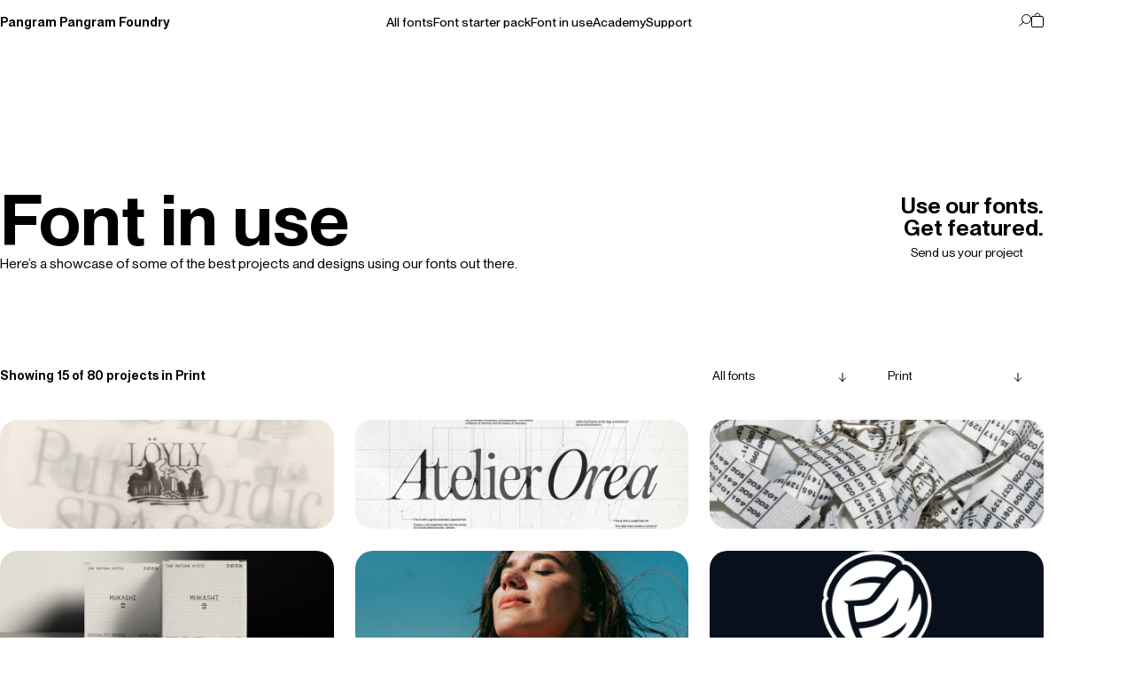

--- FILE ---
content_type: text/html; charset=utf-8
request_url: https://pangrampangram.com/blogs/font-in-use/tagged/print
body_size: 30347
content:
<!doctype html>
<html class="js" lang="en">
  <head>
    <meta charset="utf-8">
    <meta http-equiv="X-UA-Compatible" content="IE=edge">
    <meta name="viewport" content="width=device-width,initial-scale=1">
    <meta name="theme-color" content="">
    <link rel="canonical" href="https://pangrampangram.com/blogs/font-in-use/tagged/print">

    <link rel="icon" href="//pangrampangram.com/cdn/shop/t/52/assets/favicon.ico?v=168399199572565999111758638063" sizes="32x32">
    <link rel="icon" type="image/svg+xml" href="//pangrampangram.com/cdn/shop/t/52/assets/favicon.svg?v=122938295410217013321758638064">

    <title>
      Pangram Pangram Font in Use
 &ndash; tagged "Print" &ndash; Pangram Pangram Foundry</title>

    
      <meta name="description" content="Immerse in our Font Foundry&#39;s &quot;Font in Use&quot; gallery. Experience fonts that elegantly merge aesthetics and function. Elevate your creative projects with our versatile collection. Explore now!">
    

    

<meta property="og:site_name" content="Pangram Pangram Foundry">
<meta property="og:url" content="https://pangrampangram.com/blogs/font-in-use/tagged/print">
<meta property="og:title" content="Pangram Pangram Font in Use">
<meta property="og:type" content="website">
<meta property="og:description" content="Immerse in our Font Foundry&#39;s &quot;Font in Use&quot; gallery. Experience fonts that elegantly merge aesthetics and function. Elevate your creative projects with our versatile collection. Explore now!"><meta property="og:image" content="http://pangrampangram.com/cdn/shop/files/SM_Sharing_Image.jpg?v=1746838589">
  <meta property="og:image:secure_url" content="https://pangrampangram.com/cdn/shop/files/SM_Sharing_Image.jpg?v=1746838589">
  <meta property="og:image:width" content="3600">
  <meta property="og:image:height" content="2100"><meta name="twitter:card" content="summary_large_image">
<meta name="twitter:title" content="Pangram Pangram Font in Use">
<meta name="twitter:description" content="Immerse in our Font Foundry&#39;s &quot;Font in Use&quot; gallery. Experience fonts that elegantly merge aesthetics and function. Elevate your creative projects with our versatile collection. Explore now!">


    <link href="//pangrampangram.com/cdn/shop/t/52/assets/fonts.css?v=8546750040757129291758638071" rel="stylesheet" type="text/css" media="all" />
    


  <link href="//pangrampangram.com/cdn/shop/t/52/assets/index-D45gcJP7.css" rel="stylesheet" type="text/css" media="all" />




  <script src="//pangrampangram.com/cdn/shop/t/52/assets/index-Dnz7Mvah.js" type="module" crossorigin="anonymous"></script>



    

    

    

    
    <style id="style-ufont"></style>

    <script>window.performance && window.performance.mark && window.performance.mark('shopify.content_for_header.start');</script><meta id="shopify-digital-wallet" name="shopify-digital-wallet" content="/26426578/digital_wallets/dialog">
<meta name="shopify-checkout-api-token" content="0db26ef5db308adcaf63c51d61539015">
<meta id="in-context-paypal-metadata" data-shop-id="26426578" data-venmo-supported="false" data-environment="production" data-locale="en_US" data-paypal-v4="true" data-currency="USD">
<link rel="alternate" type="application/atom+xml" title="Feed" href="/blogs/font-in-use/tagged/print.atom" />
<link rel="next" href="/blogs/font-in-use/tagged/print?page=2">
<link rel="alternate" hreflang="x-default" href="https://pangrampangram.com/blogs/font-in-use/tagged/print">
<link rel="alternate" hreflang="en" href="https://pangrampangram.com/blogs/font-in-use/tagged/print">
<link rel="alternate" hreflang="fr" href="https://pangrampangram.com/fr/blogs/font-in-use/tagged/print">
<script async="async" src="/checkouts/internal/preloads.js?locale=en-US"></script>
<link rel="preconnect" href="https://shop.app" crossorigin="anonymous">
<script async="async" src="https://shop.app/checkouts/internal/preloads.js?locale=en-US&shop_id=26426578" crossorigin="anonymous"></script>
<script id="apple-pay-shop-capabilities" type="application/json">{"shopId":26426578,"countryCode":"CA","currencyCode":"USD","merchantCapabilities":["supports3DS"],"merchantId":"gid:\/\/shopify\/Shop\/26426578","merchantName":"Pangram Pangram Foundry","requiredBillingContactFields":["postalAddress","email"],"requiredShippingContactFields":["postalAddress","email"],"shippingType":"shipping","supportedNetworks":["visa","masterCard","amex","discover","jcb"],"total":{"type":"pending","label":"Pangram Pangram Foundry","amount":"1.00"},"shopifyPaymentsEnabled":true,"supportsSubscriptions":true}</script>
<script id="shopify-features" type="application/json">{"accessToken":"0db26ef5db308adcaf63c51d61539015","betas":["rich-media-storefront-analytics"],"domain":"pangrampangram.com","predictiveSearch":true,"shopId":26426578,"locale":"en"}</script>
<script>var Shopify = Shopify || {};
Shopify.shop = "pangrampangram.myshopify.com";
Shopify.locale = "en";
Shopify.currency = {"active":"USD","rate":"1.0"};
Shopify.country = "US";
Shopify.theme = {"name":"pp.com\/main","id":180696449327,"schema_name":"pp.com","schema_version":"3.0.0","theme_store_id":null,"role":"main"};
Shopify.theme.handle = "null";
Shopify.theme.style = {"id":null,"handle":null};
Shopify.cdnHost = "pangrampangram.com/cdn";
Shopify.routes = Shopify.routes || {};
Shopify.routes.root = "/";</script>
<script type="module">!function(o){(o.Shopify=o.Shopify||{}).modules=!0}(window);</script>
<script>!function(o){function n(){var o=[];function n(){o.push(Array.prototype.slice.apply(arguments))}return n.q=o,n}var t=o.Shopify=o.Shopify||{};t.loadFeatures=n(),t.autoloadFeatures=n()}(window);</script>
<script>
  window.ShopifyPay = window.ShopifyPay || {};
  window.ShopifyPay.apiHost = "shop.app\/pay";
  window.ShopifyPay.redirectState = null;
</script>
<script id="shop-js-analytics" type="application/json">{"pageType":"blog"}</script>
<script defer="defer" async type="module" src="//pangrampangram.com/cdn/shopifycloud/shop-js/modules/v2/client.init-shop-cart-sync_C5BV16lS.en.esm.js"></script>
<script defer="defer" async type="module" src="//pangrampangram.com/cdn/shopifycloud/shop-js/modules/v2/chunk.common_CygWptCX.esm.js"></script>
<script type="module">
  await import("//pangrampangram.com/cdn/shopifycloud/shop-js/modules/v2/client.init-shop-cart-sync_C5BV16lS.en.esm.js");
await import("//pangrampangram.com/cdn/shopifycloud/shop-js/modules/v2/chunk.common_CygWptCX.esm.js");

  window.Shopify.SignInWithShop?.initShopCartSync?.({"fedCMEnabled":true,"windoidEnabled":true});

</script>
<script>
  window.Shopify = window.Shopify || {};
  if (!window.Shopify.featureAssets) window.Shopify.featureAssets = {};
  window.Shopify.featureAssets['shop-js'] = {"shop-cart-sync":["modules/v2/client.shop-cart-sync_ZFArdW7E.en.esm.js","modules/v2/chunk.common_CygWptCX.esm.js"],"init-fed-cm":["modules/v2/client.init-fed-cm_CmiC4vf6.en.esm.js","modules/v2/chunk.common_CygWptCX.esm.js"],"shop-button":["modules/v2/client.shop-button_tlx5R9nI.en.esm.js","modules/v2/chunk.common_CygWptCX.esm.js"],"shop-cash-offers":["modules/v2/client.shop-cash-offers_DOA2yAJr.en.esm.js","modules/v2/chunk.common_CygWptCX.esm.js","modules/v2/chunk.modal_D71HUcav.esm.js"],"init-windoid":["modules/v2/client.init-windoid_sURxWdc1.en.esm.js","modules/v2/chunk.common_CygWptCX.esm.js"],"shop-toast-manager":["modules/v2/client.shop-toast-manager_ClPi3nE9.en.esm.js","modules/v2/chunk.common_CygWptCX.esm.js"],"init-shop-email-lookup-coordinator":["modules/v2/client.init-shop-email-lookup-coordinator_B8hsDcYM.en.esm.js","modules/v2/chunk.common_CygWptCX.esm.js"],"init-shop-cart-sync":["modules/v2/client.init-shop-cart-sync_C5BV16lS.en.esm.js","modules/v2/chunk.common_CygWptCX.esm.js"],"avatar":["modules/v2/client.avatar_BTnouDA3.en.esm.js"],"pay-button":["modules/v2/client.pay-button_FdsNuTd3.en.esm.js","modules/v2/chunk.common_CygWptCX.esm.js"],"init-customer-accounts":["modules/v2/client.init-customer-accounts_DxDtT_ad.en.esm.js","modules/v2/client.shop-login-button_C5VAVYt1.en.esm.js","modules/v2/chunk.common_CygWptCX.esm.js","modules/v2/chunk.modal_D71HUcav.esm.js"],"init-shop-for-new-customer-accounts":["modules/v2/client.init-shop-for-new-customer-accounts_ChsxoAhi.en.esm.js","modules/v2/client.shop-login-button_C5VAVYt1.en.esm.js","modules/v2/chunk.common_CygWptCX.esm.js","modules/v2/chunk.modal_D71HUcav.esm.js"],"shop-login-button":["modules/v2/client.shop-login-button_C5VAVYt1.en.esm.js","modules/v2/chunk.common_CygWptCX.esm.js","modules/v2/chunk.modal_D71HUcav.esm.js"],"init-customer-accounts-sign-up":["modules/v2/client.init-customer-accounts-sign-up_CPSyQ0Tj.en.esm.js","modules/v2/client.shop-login-button_C5VAVYt1.en.esm.js","modules/v2/chunk.common_CygWptCX.esm.js","modules/v2/chunk.modal_D71HUcav.esm.js"],"shop-follow-button":["modules/v2/client.shop-follow-button_Cva4Ekp9.en.esm.js","modules/v2/chunk.common_CygWptCX.esm.js","modules/v2/chunk.modal_D71HUcav.esm.js"],"checkout-modal":["modules/v2/client.checkout-modal_BPM8l0SH.en.esm.js","modules/v2/chunk.common_CygWptCX.esm.js","modules/v2/chunk.modal_D71HUcav.esm.js"],"lead-capture":["modules/v2/client.lead-capture_Bi8yE_yS.en.esm.js","modules/v2/chunk.common_CygWptCX.esm.js","modules/v2/chunk.modal_D71HUcav.esm.js"],"shop-login":["modules/v2/client.shop-login_D6lNrXab.en.esm.js","modules/v2/chunk.common_CygWptCX.esm.js","modules/v2/chunk.modal_D71HUcav.esm.js"],"payment-terms":["modules/v2/client.payment-terms_CZxnsJam.en.esm.js","modules/v2/chunk.common_CygWptCX.esm.js","modules/v2/chunk.modal_D71HUcav.esm.js"]};
</script>
<script>(function() {
  var isLoaded = false;
  function asyncLoad() {
    if (isLoaded) return;
    isLoaded = true;
    var urls = ["https:\/\/d23dclunsivw3h.cloudfront.net\/redirect-app.js?shop=pangrampangram.myshopify.com","https:\/\/node1.itoris.com\/dpo\/storefront\/include.js?shop=pangrampangram.myshopify.com"];
    for (var i = 0; i < urls.length; i++) {
      var s = document.createElement('script');
      s.type = 'text/javascript';
      s.async = true;
      s.src = urls[i];
      var x = document.getElementsByTagName('script')[0];
      x.parentNode.insertBefore(s, x);
    }
  };
  if(window.attachEvent) {
    window.attachEvent('onload', asyncLoad);
  } else {
    window.addEventListener('load', asyncLoad, false);
  }
})();</script>
<script id="__st">var __st={"a":26426578,"offset":-18000,"reqid":"7bd935ac-6dd8-468e-9aed-5d24fbc82345-1768691490","pageurl":"pangrampangram.com\/blogs\/font-in-use\/tagged\/print","s":"blogs-77166870582","u":"ce412622861f","p":"blog","rtyp":"blog","rid":77166870582};</script>
<script>window.ShopifyPaypalV4VisibilityTracking = true;</script>
<script id="captcha-bootstrap">!function(){'use strict';const t='contact',e='account',n='new_comment',o=[[t,t],['blogs',n],['comments',n],[t,'customer']],c=[[e,'customer_login'],[e,'guest_login'],[e,'recover_customer_password'],[e,'create_customer']],r=t=>t.map((([t,e])=>`form[action*='/${t}']:not([data-nocaptcha='true']) input[name='form_type'][value='${e}']`)).join(','),a=t=>()=>t?[...document.querySelectorAll(t)].map((t=>t.form)):[];function s(){const t=[...o],e=r(t);return a(e)}const i='password',u='form_key',d=['recaptcha-v3-token','g-recaptcha-response','h-captcha-response',i],f=()=>{try{return window.sessionStorage}catch{return}},m='__shopify_v',_=t=>t.elements[u];function p(t,e,n=!1){try{const o=window.sessionStorage,c=JSON.parse(o.getItem(e)),{data:r}=function(t){const{data:e,action:n}=t;return t[m]||n?{data:e,action:n}:{data:t,action:n}}(c);for(const[e,n]of Object.entries(r))t.elements[e]&&(t.elements[e].value=n);n&&o.removeItem(e)}catch(o){console.error('form repopulation failed',{error:o})}}const l='form_type',E='cptcha';function T(t){t.dataset[E]=!0}const w=window,h=w.document,L='Shopify',v='ce_forms',y='captcha';let A=!1;((t,e)=>{const n=(g='f06e6c50-85a8-45c8-87d0-21a2b65856fe',I='https://cdn.shopify.com/shopifycloud/storefront-forms-hcaptcha/ce_storefront_forms_captcha_hcaptcha.v1.5.2.iife.js',D={infoText:'Protected by hCaptcha',privacyText:'Privacy',termsText:'Terms'},(t,e,n)=>{const o=w[L][v],c=o.bindForm;if(c)return c(t,g,e,D).then(n);var r;o.q.push([[t,g,e,D],n]),r=I,A||(h.body.append(Object.assign(h.createElement('script'),{id:'captcha-provider',async:!0,src:r})),A=!0)});var g,I,D;w[L]=w[L]||{},w[L][v]=w[L][v]||{},w[L][v].q=[],w[L][y]=w[L][y]||{},w[L][y].protect=function(t,e){n(t,void 0,e),T(t)},Object.freeze(w[L][y]),function(t,e,n,w,h,L){const[v,y,A,g]=function(t,e,n){const i=e?o:[],u=t?c:[],d=[...i,...u],f=r(d),m=r(i),_=r(d.filter((([t,e])=>n.includes(e))));return[a(f),a(m),a(_),s()]}(w,h,L),I=t=>{const e=t.target;return e instanceof HTMLFormElement?e:e&&e.form},D=t=>v().includes(t);t.addEventListener('submit',(t=>{const e=I(t);if(!e)return;const n=D(e)&&!e.dataset.hcaptchaBound&&!e.dataset.recaptchaBound,o=_(e),c=g().includes(e)&&(!o||!o.value);(n||c)&&t.preventDefault(),c&&!n&&(function(t){try{if(!f())return;!function(t){const e=f();if(!e)return;const n=_(t);if(!n)return;const o=n.value;o&&e.removeItem(o)}(t);const e=Array.from(Array(32),(()=>Math.random().toString(36)[2])).join('');!function(t,e){_(t)||t.append(Object.assign(document.createElement('input'),{type:'hidden',name:u})),t.elements[u].value=e}(t,e),function(t,e){const n=f();if(!n)return;const o=[...t.querySelectorAll(`input[type='${i}']`)].map((({name:t})=>t)),c=[...d,...o],r={};for(const[a,s]of new FormData(t).entries())c.includes(a)||(r[a]=s);n.setItem(e,JSON.stringify({[m]:1,action:t.action,data:r}))}(t,e)}catch(e){console.error('failed to persist form',e)}}(e),e.submit())}));const S=(t,e)=>{t&&!t.dataset[E]&&(n(t,e.some((e=>e===t))),T(t))};for(const o of['focusin','change'])t.addEventListener(o,(t=>{const e=I(t);D(e)&&S(e,y())}));const B=e.get('form_key'),M=e.get(l),P=B&&M;t.addEventListener('DOMContentLoaded',(()=>{const t=y();if(P)for(const e of t)e.elements[l].value===M&&p(e,B);[...new Set([...A(),...v().filter((t=>'true'===t.dataset.shopifyCaptcha))])].forEach((e=>S(e,t)))}))}(h,new URLSearchParams(w.location.search),n,t,e,['guest_login'])})(!0,!0)}();</script>
<script integrity="sha256-4kQ18oKyAcykRKYeNunJcIwy7WH5gtpwJnB7kiuLZ1E=" data-source-attribution="shopify.loadfeatures" defer="defer" src="//pangrampangram.com/cdn/shopifycloud/storefront/assets/storefront/load_feature-a0a9edcb.js" crossorigin="anonymous"></script>
<script crossorigin="anonymous" defer="defer" src="//pangrampangram.com/cdn/shopifycloud/storefront/assets/shopify_pay/storefront-65b4c6d7.js?v=20250812"></script>
<script data-source-attribution="shopify.dynamic_checkout.dynamic.init">var Shopify=Shopify||{};Shopify.PaymentButton=Shopify.PaymentButton||{isStorefrontPortableWallets:!0,init:function(){window.Shopify.PaymentButton.init=function(){};var t=document.createElement("script");t.src="https://pangrampangram.com/cdn/shopifycloud/portable-wallets/latest/portable-wallets.en.js",t.type="module",document.head.appendChild(t)}};
</script>
<script data-source-attribution="shopify.dynamic_checkout.buyer_consent">
  function portableWalletsHideBuyerConsent(e){var t=document.getElementById("shopify-buyer-consent"),n=document.getElementById("shopify-subscription-policy-button");t&&n&&(t.classList.add("hidden"),t.setAttribute("aria-hidden","true"),n.removeEventListener("click",e))}function portableWalletsShowBuyerConsent(e){var t=document.getElementById("shopify-buyer-consent"),n=document.getElementById("shopify-subscription-policy-button");t&&n&&(t.classList.remove("hidden"),t.removeAttribute("aria-hidden"),n.addEventListener("click",e))}window.Shopify?.PaymentButton&&(window.Shopify.PaymentButton.hideBuyerConsent=portableWalletsHideBuyerConsent,window.Shopify.PaymentButton.showBuyerConsent=portableWalletsShowBuyerConsent);
</script>
<script data-source-attribution="shopify.dynamic_checkout.cart.bootstrap">document.addEventListener("DOMContentLoaded",(function(){function t(){return document.querySelector("shopify-accelerated-checkout-cart, shopify-accelerated-checkout")}if(t())Shopify.PaymentButton.init();else{new MutationObserver((function(e,n){t()&&(Shopify.PaymentButton.init(),n.disconnect())})).observe(document.body,{childList:!0,subtree:!0})}}));
</script>
<script id='scb4127' type='text/javascript' async='' src='https://pangrampangram.com/cdn/shopifycloud/privacy-banner/storefront-banner.js'></script><link id="shopify-accelerated-checkout-styles" rel="stylesheet" media="screen" href="https://pangrampangram.com/cdn/shopifycloud/portable-wallets/latest/accelerated-checkout-backwards-compat.css" crossorigin="anonymous">
<style id="shopify-accelerated-checkout-cart">
        #shopify-buyer-consent {
  margin-top: 1em;
  display: inline-block;
  width: 100%;
}

#shopify-buyer-consent.hidden {
  display: none;
}

#shopify-subscription-policy-button {
  background: none;
  border: none;
  padding: 0;
  text-decoration: underline;
  font-size: inherit;
  cursor: pointer;
}

#shopify-subscription-policy-button::before {
  box-shadow: none;
}

      </style>

<script>window.performance && window.performance.mark && window.performance.mark('shopify.content_for_header.end');</script>

    <script>
      if (Shopify.designMode) {
        document.documentElement.classList.add('shopify-design-mode');
      }
    </script>

    
    <script>
      window.theme = {
        moneyFormat: '$\{\{amount_no_decimals\}\}',
      };
    </script>

    <!-- Send In Blue -->
    <link rel="stylesheet" href="https://sibforms.com/forms/end-form/build/sib-styles.css">
  <link href="https://monorail-edge.shopifysvc.com" rel="dns-prefetch">
<script>(function(){if ("sendBeacon" in navigator && "performance" in window) {try {var session_token_from_headers = performance.getEntriesByType('navigation')[0].serverTiming.find(x => x.name == '_s').description;} catch {var session_token_from_headers = undefined;}var session_cookie_matches = document.cookie.match(/_shopify_s=([^;]*)/);var session_token_from_cookie = session_cookie_matches && session_cookie_matches.length === 2 ? session_cookie_matches[1] : "";var session_token = session_token_from_headers || session_token_from_cookie || "";function handle_abandonment_event(e) {var entries = performance.getEntries().filter(function(entry) {return /monorail-edge.shopifysvc.com/.test(entry.name);});if (!window.abandonment_tracked && entries.length === 0) {window.abandonment_tracked = true;var currentMs = Date.now();var navigation_start = performance.timing.navigationStart;var payload = {shop_id: 26426578,url: window.location.href,navigation_start,duration: currentMs - navigation_start,session_token,page_type: "blog"};window.navigator.sendBeacon("https://monorail-edge.shopifysvc.com/v1/produce", JSON.stringify({schema_id: "online_store_buyer_site_abandonment/1.1",payload: payload,metadata: {event_created_at_ms: currentMs,event_sent_at_ms: currentMs}}));}}window.addEventListener('pagehide', handle_abandonment_event);}}());</script>
<script id="web-pixels-manager-setup">(function e(e,d,r,n,o){if(void 0===o&&(o={}),!Boolean(null===(a=null===(i=window.Shopify)||void 0===i?void 0:i.analytics)||void 0===a?void 0:a.replayQueue)){var i,a;window.Shopify=window.Shopify||{};var t=window.Shopify;t.analytics=t.analytics||{};var s=t.analytics;s.replayQueue=[],s.publish=function(e,d,r){return s.replayQueue.push([e,d,r]),!0};try{self.performance.mark("wpm:start")}catch(e){}var l=function(){var e={modern:/Edge?\/(1{2}[4-9]|1[2-9]\d|[2-9]\d{2}|\d{4,})\.\d+(\.\d+|)|Firefox\/(1{2}[4-9]|1[2-9]\d|[2-9]\d{2}|\d{4,})\.\d+(\.\d+|)|Chrom(ium|e)\/(9{2}|\d{3,})\.\d+(\.\d+|)|(Maci|X1{2}).+ Version\/(15\.\d+|(1[6-9]|[2-9]\d|\d{3,})\.\d+)([,.]\d+|)( \(\w+\)|)( Mobile\/\w+|) Safari\/|Chrome.+OPR\/(9{2}|\d{3,})\.\d+\.\d+|(CPU[ +]OS|iPhone[ +]OS|CPU[ +]iPhone|CPU IPhone OS|CPU iPad OS)[ +]+(15[._]\d+|(1[6-9]|[2-9]\d|\d{3,})[._]\d+)([._]\d+|)|Android:?[ /-](13[3-9]|1[4-9]\d|[2-9]\d{2}|\d{4,})(\.\d+|)(\.\d+|)|Android.+Firefox\/(13[5-9]|1[4-9]\d|[2-9]\d{2}|\d{4,})\.\d+(\.\d+|)|Android.+Chrom(ium|e)\/(13[3-9]|1[4-9]\d|[2-9]\d{2}|\d{4,})\.\d+(\.\d+|)|SamsungBrowser\/([2-9]\d|\d{3,})\.\d+/,legacy:/Edge?\/(1[6-9]|[2-9]\d|\d{3,})\.\d+(\.\d+|)|Firefox\/(5[4-9]|[6-9]\d|\d{3,})\.\d+(\.\d+|)|Chrom(ium|e)\/(5[1-9]|[6-9]\d|\d{3,})\.\d+(\.\d+|)([\d.]+$|.*Safari\/(?![\d.]+ Edge\/[\d.]+$))|(Maci|X1{2}).+ Version\/(10\.\d+|(1[1-9]|[2-9]\d|\d{3,})\.\d+)([,.]\d+|)( \(\w+\)|)( Mobile\/\w+|) Safari\/|Chrome.+OPR\/(3[89]|[4-9]\d|\d{3,})\.\d+\.\d+|(CPU[ +]OS|iPhone[ +]OS|CPU[ +]iPhone|CPU IPhone OS|CPU iPad OS)[ +]+(10[._]\d+|(1[1-9]|[2-9]\d|\d{3,})[._]\d+)([._]\d+|)|Android:?[ /-](13[3-9]|1[4-9]\d|[2-9]\d{2}|\d{4,})(\.\d+|)(\.\d+|)|Mobile Safari.+OPR\/([89]\d|\d{3,})\.\d+\.\d+|Android.+Firefox\/(13[5-9]|1[4-9]\d|[2-9]\d{2}|\d{4,})\.\d+(\.\d+|)|Android.+Chrom(ium|e)\/(13[3-9]|1[4-9]\d|[2-9]\d{2}|\d{4,})\.\d+(\.\d+|)|Android.+(UC? ?Browser|UCWEB|U3)[ /]?(15\.([5-9]|\d{2,})|(1[6-9]|[2-9]\d|\d{3,})\.\d+)\.\d+|SamsungBrowser\/(5\.\d+|([6-9]|\d{2,})\.\d+)|Android.+MQ{2}Browser\/(14(\.(9|\d{2,})|)|(1[5-9]|[2-9]\d|\d{3,})(\.\d+|))(\.\d+|)|K[Aa][Ii]OS\/(3\.\d+|([4-9]|\d{2,})\.\d+)(\.\d+|)/},d=e.modern,r=e.legacy,n=navigator.userAgent;return n.match(d)?"modern":n.match(r)?"legacy":"unknown"}(),u="modern"===l?"modern":"legacy",c=(null!=n?n:{modern:"",legacy:""})[u],f=function(e){return[e.baseUrl,"/wpm","/b",e.hashVersion,"modern"===e.buildTarget?"m":"l",".js"].join("")}({baseUrl:d,hashVersion:r,buildTarget:u}),m=function(e){var d=e.version,r=e.bundleTarget,n=e.surface,o=e.pageUrl,i=e.monorailEndpoint;return{emit:function(e){var a=e.status,t=e.errorMsg,s=(new Date).getTime(),l=JSON.stringify({metadata:{event_sent_at_ms:s},events:[{schema_id:"web_pixels_manager_load/3.1",payload:{version:d,bundle_target:r,page_url:o,status:a,surface:n,error_msg:t},metadata:{event_created_at_ms:s}}]});if(!i)return console&&console.warn&&console.warn("[Web Pixels Manager] No Monorail endpoint provided, skipping logging."),!1;try{return self.navigator.sendBeacon.bind(self.navigator)(i,l)}catch(e){}var u=new XMLHttpRequest;try{return u.open("POST",i,!0),u.setRequestHeader("Content-Type","text/plain"),u.send(l),!0}catch(e){return console&&console.warn&&console.warn("[Web Pixels Manager] Got an unhandled error while logging to Monorail."),!1}}}}({version:r,bundleTarget:l,surface:e.surface,pageUrl:self.location.href,monorailEndpoint:e.monorailEndpoint});try{o.browserTarget=l,function(e){var d=e.src,r=e.async,n=void 0===r||r,o=e.onload,i=e.onerror,a=e.sri,t=e.scriptDataAttributes,s=void 0===t?{}:t,l=document.createElement("script"),u=document.querySelector("head"),c=document.querySelector("body");if(l.async=n,l.src=d,a&&(l.integrity=a,l.crossOrigin="anonymous"),s)for(var f in s)if(Object.prototype.hasOwnProperty.call(s,f))try{l.dataset[f]=s[f]}catch(e){}if(o&&l.addEventListener("load",o),i&&l.addEventListener("error",i),u)u.appendChild(l);else{if(!c)throw new Error("Did not find a head or body element to append the script");c.appendChild(l)}}({src:f,async:!0,onload:function(){if(!function(){var e,d;return Boolean(null===(d=null===(e=window.Shopify)||void 0===e?void 0:e.analytics)||void 0===d?void 0:d.initialized)}()){var d=window.webPixelsManager.init(e)||void 0;if(d){var r=window.Shopify.analytics;r.replayQueue.forEach((function(e){var r=e[0],n=e[1],o=e[2];d.publishCustomEvent(r,n,o)})),r.replayQueue=[],r.publish=d.publishCustomEvent,r.visitor=d.visitor,r.initialized=!0}}},onerror:function(){return m.emit({status:"failed",errorMsg:"".concat(f," has failed to load")})},sri:function(e){var d=/^sha384-[A-Za-z0-9+/=]+$/;return"string"==typeof e&&d.test(e)}(c)?c:"",scriptDataAttributes:o}),m.emit({status:"loading"})}catch(e){m.emit({status:"failed",errorMsg:(null==e?void 0:e.message)||"Unknown error"})}}})({shopId: 26426578,storefrontBaseUrl: "https://pangrampangram.com",extensionsBaseUrl: "https://extensions.shopifycdn.com/cdn/shopifycloud/web-pixels-manager",monorailEndpoint: "https://monorail-edge.shopifysvc.com/unstable/produce_batch",surface: "storefront-renderer",enabledBetaFlags: ["2dca8a86"],webPixelsConfigList: [{"id":"769458479","configuration":"{\"config\":\"{\\\"pixel_id\\\":\\\"G-3BDNHLGGVE\\\",\\\"gtag_events\\\":[{\\\"type\\\":\\\"purchase\\\",\\\"action_label\\\":\\\"G-3BDNHLGGVE\\\"},{\\\"type\\\":\\\"page_view\\\",\\\"action_label\\\":\\\"G-3BDNHLGGVE\\\"},{\\\"type\\\":\\\"view_item\\\",\\\"action_label\\\":\\\"G-3BDNHLGGVE\\\"},{\\\"type\\\":\\\"search\\\",\\\"action_label\\\":\\\"G-3BDNHLGGVE\\\"},{\\\"type\\\":\\\"add_to_cart\\\",\\\"action_label\\\":\\\"G-3BDNHLGGVE\\\"},{\\\"type\\\":\\\"begin_checkout\\\",\\\"action_label\\\":\\\"G-3BDNHLGGVE\\\"},{\\\"type\\\":\\\"add_payment_info\\\",\\\"action_label\\\":\\\"G-3BDNHLGGVE\\\"}],\\\"enable_monitoring_mode\\\":false}\"}","eventPayloadVersion":"v1","runtimeContext":"OPEN","scriptVersion":"b2a88bafab3e21179ed38636efcd8a93","type":"APP","apiClientId":1780363,"privacyPurposes":[],"dataSharingAdjustments":{"protectedCustomerApprovalScopes":["read_customer_address","read_customer_email","read_customer_name","read_customer_personal_data","read_customer_phone"]}},{"id":"416088367","configuration":"{\"pixel_id\":\"1146785409087348\",\"pixel_type\":\"facebook_pixel\"}","eventPayloadVersion":"v1","runtimeContext":"OPEN","scriptVersion":"ca16bc87fe92b6042fbaa3acc2fbdaa6","type":"APP","apiClientId":2329312,"privacyPurposes":["ANALYTICS","MARKETING","SALE_OF_DATA"],"dataSharingAdjustments":{"protectedCustomerApprovalScopes":["read_customer_address","read_customer_email","read_customer_name","read_customer_personal_data","read_customer_phone"]}},{"id":"219906351","configuration":"{\"tagID\":\"2613947158159\"}","eventPayloadVersion":"v1","runtimeContext":"STRICT","scriptVersion":"18031546ee651571ed29edbe71a3550b","type":"APP","apiClientId":3009811,"privacyPurposes":["ANALYTICS","MARKETING","SALE_OF_DATA"],"dataSharingAdjustments":{"protectedCustomerApprovalScopes":["read_customer_address","read_customer_email","read_customer_name","read_customer_personal_data","read_customer_phone"]}},{"id":"shopify-app-pixel","configuration":"{}","eventPayloadVersion":"v1","runtimeContext":"STRICT","scriptVersion":"0450","apiClientId":"shopify-pixel","type":"APP","privacyPurposes":["ANALYTICS","MARKETING"]},{"id":"shopify-custom-pixel","eventPayloadVersion":"v1","runtimeContext":"LAX","scriptVersion":"0450","apiClientId":"shopify-pixel","type":"CUSTOM","privacyPurposes":["ANALYTICS","MARKETING"]}],isMerchantRequest: false,initData: {"shop":{"name":"Pangram Pangram Foundry","paymentSettings":{"currencyCode":"USD"},"myshopifyDomain":"pangrampangram.myshopify.com","countryCode":"CA","storefrontUrl":"https:\/\/pangrampangram.com"},"customer":null,"cart":null,"checkout":null,"productVariants":[],"purchasingCompany":null},},"https://pangrampangram.com/cdn","fcfee988w5aeb613cpc8e4bc33m6693e112",{"modern":"","legacy":""},{"shopId":"26426578","storefrontBaseUrl":"https:\/\/pangrampangram.com","extensionBaseUrl":"https:\/\/extensions.shopifycdn.com\/cdn\/shopifycloud\/web-pixels-manager","surface":"storefront-renderer","enabledBetaFlags":"[\"2dca8a86\"]","isMerchantRequest":"false","hashVersion":"fcfee988w5aeb613cpc8e4bc33m6693e112","publish":"custom","events":"[[\"page_viewed\",{}]]"});</script><script>
  window.ShopifyAnalytics = window.ShopifyAnalytics || {};
  window.ShopifyAnalytics.meta = window.ShopifyAnalytics.meta || {};
  window.ShopifyAnalytics.meta.currency = 'USD';
  var meta = {"page":{"pageType":"blog","resourceType":"blog","resourceId":77166870582,"requestId":"7bd935ac-6dd8-468e-9aed-5d24fbc82345-1768691490"}};
  for (var attr in meta) {
    window.ShopifyAnalytics.meta[attr] = meta[attr];
  }
</script>
<script class="analytics">
  (function () {
    var customDocumentWrite = function(content) {
      var jquery = null;

      if (window.jQuery) {
        jquery = window.jQuery;
      } else if (window.Checkout && window.Checkout.$) {
        jquery = window.Checkout.$;
      }

      if (jquery) {
        jquery('body').append(content);
      }
    };

    var hasLoggedConversion = function(token) {
      if (token) {
        return document.cookie.indexOf('loggedConversion=' + token) !== -1;
      }
      return false;
    }

    var setCookieIfConversion = function(token) {
      if (token) {
        var twoMonthsFromNow = new Date(Date.now());
        twoMonthsFromNow.setMonth(twoMonthsFromNow.getMonth() + 2);

        document.cookie = 'loggedConversion=' + token + '; expires=' + twoMonthsFromNow;
      }
    }

    var trekkie = window.ShopifyAnalytics.lib = window.trekkie = window.trekkie || [];
    if (trekkie.integrations) {
      return;
    }
    trekkie.methods = [
      'identify',
      'page',
      'ready',
      'track',
      'trackForm',
      'trackLink'
    ];
    trekkie.factory = function(method) {
      return function() {
        var args = Array.prototype.slice.call(arguments);
        args.unshift(method);
        trekkie.push(args);
        return trekkie;
      };
    };
    for (var i = 0; i < trekkie.methods.length; i++) {
      var key = trekkie.methods[i];
      trekkie[key] = trekkie.factory(key);
    }
    trekkie.load = function(config) {
      trekkie.config = config || {};
      trekkie.config.initialDocumentCookie = document.cookie;
      var first = document.getElementsByTagName('script')[0];
      var script = document.createElement('script');
      script.type = 'text/javascript';
      script.onerror = function(e) {
        var scriptFallback = document.createElement('script');
        scriptFallback.type = 'text/javascript';
        scriptFallback.onerror = function(error) {
                var Monorail = {
      produce: function produce(monorailDomain, schemaId, payload) {
        var currentMs = new Date().getTime();
        var event = {
          schema_id: schemaId,
          payload: payload,
          metadata: {
            event_created_at_ms: currentMs,
            event_sent_at_ms: currentMs
          }
        };
        return Monorail.sendRequest("https://" + monorailDomain + "/v1/produce", JSON.stringify(event));
      },
      sendRequest: function sendRequest(endpointUrl, payload) {
        // Try the sendBeacon API
        if (window && window.navigator && typeof window.navigator.sendBeacon === 'function' && typeof window.Blob === 'function' && !Monorail.isIos12()) {
          var blobData = new window.Blob([payload], {
            type: 'text/plain'
          });

          if (window.navigator.sendBeacon(endpointUrl, blobData)) {
            return true;
          } // sendBeacon was not successful

        } // XHR beacon

        var xhr = new XMLHttpRequest();

        try {
          xhr.open('POST', endpointUrl);
          xhr.setRequestHeader('Content-Type', 'text/plain');
          xhr.send(payload);
        } catch (e) {
          console.log(e);
        }

        return false;
      },
      isIos12: function isIos12() {
        return window.navigator.userAgent.lastIndexOf('iPhone; CPU iPhone OS 12_') !== -1 || window.navigator.userAgent.lastIndexOf('iPad; CPU OS 12_') !== -1;
      }
    };
    Monorail.produce('monorail-edge.shopifysvc.com',
      'trekkie_storefront_load_errors/1.1',
      {shop_id: 26426578,
      theme_id: 180696449327,
      app_name: "storefront",
      context_url: window.location.href,
      source_url: "//pangrampangram.com/cdn/s/trekkie.storefront.cd680fe47e6c39ca5d5df5f0a32d569bc48c0f27.min.js"});

        };
        scriptFallback.async = true;
        scriptFallback.src = '//pangrampangram.com/cdn/s/trekkie.storefront.cd680fe47e6c39ca5d5df5f0a32d569bc48c0f27.min.js';
        first.parentNode.insertBefore(scriptFallback, first);
      };
      script.async = true;
      script.src = '//pangrampangram.com/cdn/s/trekkie.storefront.cd680fe47e6c39ca5d5df5f0a32d569bc48c0f27.min.js';
      first.parentNode.insertBefore(script, first);
    };
    trekkie.load(
      {"Trekkie":{"appName":"storefront","development":false,"defaultAttributes":{"shopId":26426578,"isMerchantRequest":null,"themeId":180696449327,"themeCityHash":"14942016000886211428","contentLanguage":"en","currency":"USD","eventMetadataId":"abc53944-452b-4132-9c2a-61e552fcb05b"},"isServerSideCookieWritingEnabled":true,"monorailRegion":"shop_domain","enabledBetaFlags":["65f19447"]},"Session Attribution":{},"S2S":{"facebookCapiEnabled":false,"source":"trekkie-storefront-renderer","apiClientId":580111}}
    );

    var loaded = false;
    trekkie.ready(function() {
      if (loaded) return;
      loaded = true;

      window.ShopifyAnalytics.lib = window.trekkie;

      var originalDocumentWrite = document.write;
      document.write = customDocumentWrite;
      try { window.ShopifyAnalytics.merchantGoogleAnalytics.call(this); } catch(error) {};
      document.write = originalDocumentWrite;

      window.ShopifyAnalytics.lib.page(null,{"pageType":"blog","resourceType":"blog","resourceId":77166870582,"requestId":"7bd935ac-6dd8-468e-9aed-5d24fbc82345-1768691490","shopifyEmitted":true});

      var match = window.location.pathname.match(/checkouts\/(.+)\/(thank_you|post_purchase)/)
      var token = match? match[1]: undefined;
      if (!hasLoggedConversion(token)) {
        setCookieIfConversion(token);
        
      }
    });


        var eventsListenerScript = document.createElement('script');
        eventsListenerScript.async = true;
        eventsListenerScript.src = "//pangrampangram.com/cdn/shopifycloud/storefront/assets/shop_events_listener-3da45d37.js";
        document.getElementsByTagName('head')[0].appendChild(eventsListenerScript);

})();</script>
  <script>
  if (!window.ga || (window.ga && typeof window.ga !== 'function')) {
    window.ga = function ga() {
      (window.ga.q = window.ga.q || []).push(arguments);
      if (window.Shopify && window.Shopify.analytics && typeof window.Shopify.analytics.publish === 'function') {
        window.Shopify.analytics.publish("ga_stub_called", {}, {sendTo: "google_osp_migration"});
      }
      console.error("Shopify's Google Analytics stub called with:", Array.from(arguments), "\nSee https://help.shopify.com/manual/promoting-marketing/pixels/pixel-migration#google for more information.");
    };
    if (window.Shopify && window.Shopify.analytics && typeof window.Shopify.analytics.publish === 'function') {
      window.Shopify.analytics.publish("ga_stub_initialized", {}, {sendTo: "google_osp_migration"});
    }
  }
</script>
<script
  defer
  src="https://pangrampangram.com/cdn/shopifycloud/perf-kit/shopify-perf-kit-3.0.4.min.js"
  data-application="storefront-renderer"
  data-shop-id="26426578"
  data-render-region="gcp-us-central1"
  data-page-type="blog"
  data-theme-instance-id="180696449327"
  data-theme-name="pp.com"
  data-theme-version="3.0.0"
  data-monorail-region="shop_domain"
  data-resource-timing-sampling-rate="10"
  data-shs="true"
  data-shs-beacon="true"
  data-shs-export-with-fetch="true"
  data-shs-logs-sample-rate="1"
  data-shs-beacon-endpoint="https://pangrampangram.com/api/collect"
></script>
</head>

  <body
    x-data="tryModal"
    class=" template-blog template-blog__font-in-use"
  >
    

    <a class="skip-to-content-link button visually-hidden" href="#MainContent">
      Skip to content
    </a>

    <!-- BEGIN sections: header-group -->
<div id="shopify-section-sections--25163153178927__header" class="shopify-section shopify-section-group-header-group section-header"><div class="u-none">@@ -1,109 +0,0 @@
<?xml version="1.0" encoding="UTF-8"?>
  <svg xmlns="http://www.w3.org/2000/svg" >
  <symbol id="align-center" viewBox="0 0 22 10">
    <g fill="none" fill-rule="evenodd" transform="translate(1.499)">
      <line x1=".249" x2="19.249" y1=".5" y2=".5"/>
      <line x1=".5" x2="19.5" y1="6.5" y2="6.5"/>
      <line x1="2.5" x2="17.5" y1="3.5" y2="3.5"/>
      <line x1="4.249" x2="16.249" y1="9.5" y2="9.5"/>
    </g>
  </symbol>
  <symbol id="align-left" viewBox="0 0 22 10">
    <g fill="none" fill-rule="evenodd" transform="translate(1.499)">
      <line x1=".249" x2="19.249" y1=".5" y2=".5"/>
      <line x1=".249" x2="19.249" y1="6.5" y2="6.5"/>
      <line x1=".249" x2="16.249" y1="3.5" y2="3.5"/>
      <line x1=".249" x2="12.249" y1="9.5" y2="9.5"/>
    </g>
  </symbol>
  <symbol id="align-right" viewBox="0 0 21 10">
    <g fill="none" fill-rule="evenodd" transform="matrix(-1 0 0 1 20.75 0)">
      <line x1=".249" x2="19.249" y1=".5" y2=".5"/>
      <line x1=".249" x2="19.249" y1="6.5" y2="6.5"/>
      <line x1=".249" x2="16.249" y1="3.5" y2="3.5"/>
      <line x1=".249" x2="12.249" y1="9.5" y2="9.5"/>
    </g>
  </symbol>
  <symbol id="check" viewBox="0 0 14 15">
    <g fill="none" fill-rule="evenodd">
      <path fill="#FFF" d="M7,14.07189 C3.1340542,14.07189 0,10.9377649 0,7.07173165 C0,3.20569839 3.1340542,0.07189 7,0.07189 C10.8659458,0.07189 14,3.20569839 14,7.07173165 C13.990499,10.9342811 10.8621454,14.0627055 7,14.07189"/>
      <path fill="#000" d="M11.5788129,3.89391 C11.7874093,4.20471 11.7281273,4.64291 11.4469343,4.87321 C11.4463002,4.87321 11.4459832,4.87356 11.4456662,4.87391 C9.56290917,6.38591 6.51321684,10.28141 6.48119824,10.31991 C6.36770657,10.46516 6.20476043,10.55231 6.03103575,10.5614308 L6.00250433,10.5614308 C5.83892415,10.56281 5.68105027,10.49351 5.56216933,10.36891 L2.8989193,7.55141 C2.64594066,7.28366 2.63738124,6.84021 2.88021537,6.56091 C3.12241546,6.28161 3.52407453,6.27216 3.77737018,6.53991 L5.96446243,8.85341 C6.88697851,7.69141 9.12542732,5.02091 10.6911685,3.74691 C10.9726786,3.51696 11.3698994,3.58206 11.5781788,3.89286 C11.5784958,3.89321 11.5784958,3.89356 11.5788129,3.89391"/>
    </g>
  </symbol>
  <symbol id="close" viewBox="0 0 22 22">
    <g fill="none" fill-rule="evenodd" stroke-width="2" transform="translate(1 1)">
      <line x2="20" y2="20"/>
      <line x2="20" y2="20" transform="matrix(-1 0 0 1 20 0)"/>
    </g>
  </symbol>
  <symbol id="cross" viewBox="0 0 50.77 50.62">
    <title>cross</title>
    <rect x="-8.24" y="23.22" width="67.41" height="4.18" transform="translate(-10.44 25.42) rotate(-45)"/>
    <rect x="-8.39" y="23.22" width="67.41" height="4.18" transform="translate(25.31 61.11) rotate(-135)"/>
  </symbol>
  <symbol id="download" viewBox="0 0 23 24">
    <g transform="translate(1.269 -.5)">
      <polygon points="11.934 18 19.231 10 11.934 2 10.357 3.452 15.466 8.963 .231 8.963 .231 11.037 15.466 11.037 10.357 16.548" transform="rotate(90 9.731 10)"/>
      <polygon points="1 18 1 21.944 19 21.944 19 18.117 21 18.117 21 23.944 -1 23.944 -1 18"/>
    </g>
  </symbol>
  <symbol id="logo" viewBox="0 0 198 16">
    <g fill-rule="evenodd" transform="translate(.976 .5)">
      <path fill-rule="nonzero" d="M1.904,11.5 L1.904,6.924 L4.864,6.924 C7.056,6.924 8.64,5.884 8.64,3.484 C8.64,1.084 7.056,0.06 4.864,0.06 L4.26325641e-14,0.06 L4.26325641e-14,11.5 L1.904,11.5 Z M4.784,5.292 L1.904,5.292 L1.904,1.676 L4.784,1.676 C6.064,1.676 6.736,2.236 6.736,3.484 C6.736,4.748 6.064,5.292 4.784,5.292 Z M11.6,11.74 C12.864,11.74 13.792,11.244 14.304,10.524 L14.336,10.524 C14.496,11.324 14.912,11.644 15.808,11.644 C16.128,11.644 16.4,11.612 16.784,11.468 L16.784,10.668 C16.128,10.732 16,10.428 16,9.852 L16,5.964 C16,3.788 14.656,3.1 12.848,3.1 C10.384,3.1 9.376,4.332 9.296,5.9 L10.928,5.9 C11.008,4.844 11.504,4.428 12.848,4.428 C13.968,4.428 14.32,4.876 14.32,5.468 C14.32,6.252 13.552,6.412 12.288,6.652 C10.24,7.052 8.912,7.612 8.912,9.404 C8.912,10.78 9.936,11.74 11.6,11.74 Z M11.968,10.412 C11.056,10.412 10.608,9.996 10.608,9.244 C10.608,8.412 11.216,8.012 12.608,7.708 C13.392,7.548 14.048,7.356 14.32,7.164 L14.32,8.396 C14.32,9.724 13.36,10.412 11.968,10.412 Z M19.44,11.5 L19.44,6.524 C19.44,5.308 20.272,4.524 21.568,4.524 C22.72,4.524 23.184,5.228 23.184,6.332 L23.184,11.5 L24.88,11.5 L24.88,5.852 C24.88,3.98 23.68,3.1 22.16,3.1 C20.752,3.1 19.904,3.74 19.472,4.38 L19.44,4.38 L19.44,3.324 L17.76,3.324 L17.76,11.5 L19.44,11.5 Z M30.016,14.332 C32.336,14.332 33.76,13.292 33.76,10.94 L33.76,3.324 L32.08,3.324 L32.08,4.284 L32.048,4.284 C31.616,3.708 30.864,3.1 29.568,3.1 C27.52,3.1 25.984,4.508 25.984,7.1 C25.984,9.676 27.52,11.1 29.568,11.1 C30.864,11.1 31.616,10.492 32.048,9.884 L32.08,9.884 L32.08,10.876 C32.08,12.348 31.36,12.988 29.952,12.988 C28.624,12.988 28.048,12.444 27.888,11.724 L26.192,11.724 C26.368,13.1 27.664,14.332 30.016,14.332 Z M29.888,9.724 C28.416,9.724 27.664,8.604 27.664,7.1 C27.664,5.58 28.416,4.476 29.888,4.476 C31.248,4.476 32.064,5.372 32.064,7.1 C32.064,8.828 31.248,9.724 29.888,9.724 Z M37.04,11.5 L37.04,7.324 C37.04,5.58 38.336,4.492 39.952,4.764 L39.984,4.764 L39.984,3.18 C39.744,3.148 39.536,3.132 39.248,3.132 C38.176,3.132 37.504,3.836 37.072,4.86 L37.04,4.86 L37.04,3.324 L35.36,3.324 L35.36,11.5 L37.04,11.5 Z M42.992,11.74 C44.256,11.74 45.184,11.244 45.696,10.524 L45.728,10.524 C45.888,11.324 46.304,11.644 47.2,11.644 C47.52,11.644 47.792,11.612 48.176,11.468 L48.176,10.668 C47.52,10.732 47.392,10.428 47.392,9.852 L47.392,5.964 C47.392,3.788 46.048,3.1 44.24,3.1 C41.776,3.1 40.768,4.332 40.688,5.9 L42.32,5.9 C42.4,4.844 42.896,4.428 44.24,4.428 C45.36,4.428 45.712,4.876 45.712,5.468 C45.712,6.252 44.944,6.412 43.68,6.652 C41.632,7.052 40.304,7.612 40.304,9.404 C40.304,10.78 41.328,11.74 42.992,11.74 Z M43.36,10.412 C42.448,10.412 42,9.996 42,9.244 C42,8.412 42.608,8.012 44,7.708 C44.784,7.548 45.44,7.356 45.712,7.164 L45.712,8.396 C45.712,9.724 44.752,10.412 43.36,10.412 Z M50.832,11.5 L50.832,6.524 C50.832,5.308 51.552,4.524 52.672,4.524 C53.84,4.524 54.064,5.228 54.064,6.332 L54.064,11.5 L55.76,11.5 L55.76,6.524 C55.76,5.308 56.464,4.524 57.6,4.524 C58.752,4.524 58.976,5.228 58.976,6.332 L58.976,11.5 L60.672,11.5 L60.672,5.852 C60.672,4.092 59.824,3.1 58.176,3.1 C56.912,3.1 56.112,3.724 55.504,4.508 L55.472,4.508 C55.136,3.628 54.448,3.1 53.296,3.1 C52.064,3.1 51.296,3.74 50.864,4.38 L50.832,4.38 L50.832,3.324 L49.152,3.324 L49.152,11.5 L50.832,11.5 Z M67.344,11.5 L67.344,6.924 L70.304,6.924 C72.496,6.924 74.08,5.884 74.08,3.484 C74.08,1.084 72.496,0.06 70.304,0.06 L65.44,0.06 L65.44,11.5 L67.344,11.5 Z M70.224,5.292 L67.344,5.292 L67.344,1.676 L70.224,1.676 C71.504,1.676 72.176,2.236 72.176,3.484 C72.176,4.748 71.504,5.292 70.224,5.292 Z M77.04,11.74 C78.304,11.74 79.232,11.244 79.744,10.524 L79.776,10.524 C79.936,11.324 80.352,11.644 81.248,11.644 C81.568,11.644 81.84,11.612 82.224,11.468 L82.224,10.668 C81.568,10.732 81.44,10.428 81.44,9.852 L81.44,5.964 C81.44,3.788 80.096,3.1 78.288,3.1 C75.824,3.1 74.816,4.332 74.736,5.9 L76.368,5.9 C76.448,4.844 76.944,4.428 78.288,4.428 C79.408,4.428 79.76,4.876 79.76,5.468 C79.76,6.252 78.992,6.412 77.728,6.652 C75.68,7.052 74.352,7.612 74.352,9.404 C74.352,10.78 75.376,11.74 77.04,11.74 Z M77.408,10.412 C76.496,10.412 76.048,9.996 76.048,9.244 C76.048,8.412 76.656,8.012 78.048,7.708 C78.832,7.548 79.488,7.356 79.76,7.164 L79.76,8.396 C79.76,9.724 78.8,10.412 77.408,10.412 Z M84.88,11.5 L84.88,6.524 C84.88,5.308 85.712,4.524 87.008,4.524 C88.16,4.524 88.624,5.228 88.624,6.332 L88.624,11.5 L90.32,11.5 L90.32,5.852 C90.32,3.98 89.12,3.1 87.6,3.1 C86.192,3.1 85.344,3.74 84.912,4.38 L84.88,4.38 L84.88,3.324 L83.2,3.324 L83.2,11.5 L84.88,11.5 Z M95.456,14.332 C97.776,14.332 99.2,13.292 99.2,10.94 L99.2,3.324 L97.52,3.324 L97.52,4.284 L97.488,4.284 C97.056,3.708 96.304,3.1 95.008,3.1 C92.96,3.1 91.424,4.508 91.424,7.1 C91.424,9.676 92.96,11.1 95.008,11.1 C96.304,11.1 97.056,10.492 97.488,9.884 L97.52,9.884 L97.52,10.876 C97.52,12.348 96.8,12.988 95.392,12.988 C94.064,12.988 93.488,12.444 93.328,11.724 L91.632,11.724 C91.808,13.1 93.104,14.332 95.456,14.332 Z M95.328,9.724 C93.856,9.724 93.104,8.604 93.104,7.1 C93.104,5.58 93.856,4.476 95.328,4.476 C96.688,4.476 97.504,5.372 97.504,7.1 C97.504,8.828 96.688,9.724 95.328,9.724 Z M102.48,11.5 L102.48,7.324 C102.48,5.58 103.776,4.492 105.392,4.764 L105.424,4.764 L105.424,3.18 C105.184,3.148 104.976,3.132 104.688,3.132 C103.616,3.132 102.944,3.836 102.512,4.86 L102.48,4.86 L102.48,3.324 L100.8,3.324 L100.8,11.5 L102.48,11.5 Z M108.432,11.74 C109.696,11.74 110.624,11.244 111.136,10.524 L111.168,10.524 C111.328,11.324 111.744,11.644 112.64,11.644 C112.96,11.644 113.232,11.612 113.616,11.468 L113.616,10.668 C112.96,10.732 112.832,10.428 112.832,9.852 L112.832,5.964 C112.832,3.788 111.488,3.1 109.68,3.1 C107.216,3.1 106.208,4.332 106.128,5.9 L107.76,5.9 C107.84,4.844 108.336,4.428 109.68,4.428 C110.8,4.428 111.152,4.876 111.152,5.468 C111.152,6.252 110.384,6.412 109.12,6.652 C107.072,7.052 105.744,7.612 105.744,9.404 C105.744,10.78 106.768,11.74 108.432,11.74 Z M108.8,10.412 C107.888,10.412 107.44,9.996 107.44,9.244 C107.44,8.412 108.048,8.012 109.44,7.708 C110.224,7.548 110.88,7.356 111.152,7.164 L111.152,8.396 C111.152,9.724 110.192,10.412 108.8,10.412 Z M116.272,11.5 L116.272,6.524 C116.272,5.308 116.992,4.524 118.112,4.524 C119.28,4.524 119.504,5.228 119.504,6.332 L119.504,11.5 L121.2,11.5 L121.2,6.524 C121.2,5.308 121.904,4.524 123.04,4.524 C124.192,4.524 124.416,5.228 124.416,6.332 L124.416,11.5 L126.112,11.5 L126.112,5.852 C126.112,4.092 125.264,3.1 123.616,3.1 C122.352,3.1 121.552,3.724 120.944,4.508 L120.912,4.508 C120.576,3.628 119.888,3.1 118.736,3.1 C117.504,3.1 116.736,3.74 116.304,4.38 L116.272,4.38 L116.272,3.324 L114.592,3.324 L114.592,11.5 L116.272,11.5 Z M141.904,11.5 L141.904,6.636 L146.848,6.636 L146.848,5.004 L141.904,5.004 L141.904,1.676 L148,1.676 L148,0.06 L140,0.06 L140,11.5 L141.904,11.5 Z M152.16,11.74 C154.72,11.74 156.272,9.964 156.272,7.42 C156.272,4.876 154.72,3.1 152.16,3.1 C149.6,3.1 148.048,4.876 148.048,7.42 C148.048,9.964 149.6,11.74 152.16,11.74 Z M152.16,10.364 C150.56,10.364 149.728,9.1 149.728,7.42 C149.728,5.724 150.56,4.476 152.16,4.476 C153.76,4.476 154.592,5.724 154.592,7.42 C154.592,9.1 153.76,10.364 152.16,10.364 Z M160.096,11.724 C161.504,11.724 162.352,11.084 162.784,10.444 L162.816,10.444 L162.816,11.5 L164.496,11.5 L164.496,3.324 L162.816,3.324 L162.816,8.3 C162.816,9.516 161.984,10.3 160.688,10.3 C159.536,10.3 159.072,9.596 159.072,8.492 L159.072,3.324 L157.376,3.324 L157.376,8.972 C157.376,10.844 158.576,11.724 160.096,11.724 Z M167.776,11.5 L167.776,6.524 C167.776,5.308 168.608,4.524 169.904,4.524 C171.056,4.524 171.52,5.228 171.52,6.332 L171.52,11.5 L173.216,11.5 L173.216,5.852 C173.216,3.98 172.016,3.1 170.496,3.1 C169.088,3.1 168.24,3.74 167.808,4.38 L167.776,4.38 L167.776,3.324 L166.096,3.324 L166.096,11.5 L167.776,11.5 Z M177.968,11.74 C179.232,11.74 180.032,11.116 180.464,10.556 L180.496,10.556 L180.496,11.5 L182.176,11.5 L182.176,0.06 L180.496,0.06 L180.496,4.316 L180.464,4.316 C180.032,3.692 179.232,3.1 177.968,3.1 C175.872,3.1 174.32,4.732 174.32,7.42 C174.32,10.108 175.872,11.74 177.968,11.74 Z M178.256,10.364 C176.784,10.364 176,9.02 176,7.42 C176,5.82 176.784,4.476 178.256,4.476 C179.632,4.476 180.48,5.596 180.48,7.42 C180.48,9.228 179.632,10.364 178.256,10.364 Z M185.456,11.5 L185.456,7.324 C185.456,5.58 186.752,4.492 188.368,4.764 L188.4,4.764 L188.4,3.18 C188.16,3.148 187.952,3.132 187.664,3.132 C186.592,3.132 185.92,3.836 185.488,4.86 L185.456,4.86 L185.456,3.324 L183.776,3.324 L183.776,11.5 L185.456,11.5 Z M190.912,14.284 C192.48,14.284 193.008,13.276 193.472,12.012 L196.736,3.324 L194.944,3.324 L192.848,9.58 L192.816,9.58 L190.528,3.324 L188.72,3.324 L191.68,10.668 C191.984,11.436 191.76,12.076 191.456,12.444 C191.088,12.892 190.56,12.94 189.856,12.844 L189.712,12.844 L189.712,14.124 C190.032,14.204 190.432,14.284 190.912,14.284 Z"/>
      <circle cx="132.274" cy="4.25" r="4.25"/>
    </g>
  </symbol>
  <symbol id="target-blank" viewBox="0 0 11 10">
    <path d="M1.77092 9.74L0.744922 8.696L7.69292 1.766H3.22892V0.379999H10.0869V7.256L8.68292 7.238V2.792L1.77092 9.74Z" fill="currentcolor"/>
  </symbol>
  <symbol id="pp-circle" viewBox="0 0 24 24">
    <circle cx="12" cy="12" r="12" fill="currentcolor"/>
    <path d="M6.576 8.565H9.537C10.203 8.565 10.728 8.733 11.112 9.069C11.496 9.405 11.688 9.903 11.688 10.563C11.688 11.007 11.601 11.379 11.427 11.679C11.253 11.973 11.004 12.195 10.68 12.345C10.356 12.495 9.975 12.57 9.537 12.57H7.962V15H6.576V8.565ZM9.285 11.418C9.495 11.418 9.672 11.388 9.816 11.328C9.96 11.268 10.071 11.178 10.149 11.058C10.227 10.932 10.266 10.767 10.266 10.563C10.266 10.269 10.182 10.056 10.014 9.924C9.852 9.786 9.609 9.717 9.285 9.717H7.962V11.418H9.285ZM12.4207 8.565H15.3817C16.0477 8.565 16.5727 8.733 16.9567 9.069C17.3407 9.405 17.5327 9.903 17.5327 10.563C17.5327 11.007 17.4457 11.379 17.2717 11.679C17.0977 11.973 16.8487 12.195 16.5247 12.345C16.2007 12.495 15.8197 12.57 15.3817 12.57H13.8067V15H12.4207V8.565ZM15.1297 11.418C15.3397 11.418 15.5167 11.388 15.6607 11.328C15.8047 11.268 15.9157 11.178 15.9937 11.058C16.0717 10.932 16.1107 10.767 16.1107 10.563C16.1107 10.269 16.0267 10.056 15.8587 9.924C15.6967 9.786 15.4537 9.717 15.1297 9.717H13.8067V11.418H15.1297Z" fill="black"/>
  </symbol>
  <symbol id="ot-circle" viewBox="0 0 24 24">
    <circle cx="12" cy="12" r="12" fill="currentcolor"/>
    <path d="M9.465 15.135C8.811 15.135 8.244 14.994 7.764 14.712C7.29 14.424 6.924 14.025 6.666 13.515C6.414 13.005 6.288 12.426 6.288 11.778C6.288 11.13 6.414 10.554 6.666 10.05C6.924 9.54 7.29 9.144 7.764 8.862C8.244 8.574 8.811 8.43 9.465 8.43C10.113 8.43 10.677 8.574 11.157 8.862C11.637 9.144 12.003 9.54 12.255 10.05C12.513 10.554 12.642 11.13 12.642 11.778C12.642 12.426 12.513 13.005 12.255 13.515C12.003 14.025 11.637 14.424 11.157 14.712C10.677 14.994 10.113 15.135 9.465 15.135ZM9.465 13.992C10.071 13.992 10.515 13.788 10.797 13.38C11.079 12.966 11.22 12.432 11.22 11.778C11.22 11.124 11.079 10.593 10.797 10.185C10.515 9.777 10.071 9.573 9.465 9.573C8.853 9.573 8.409 9.777 8.133 10.185C7.857 10.587 7.719 11.118 7.719 11.778C7.719 12.438 7.857 12.972 8.133 13.38C8.409 13.788 8.853 13.992 9.465 13.992ZM16.057 15H14.671V9.717H12.718V8.565H18.001V9.717H16.057V15Z" fill="black"/>
  </symbol>
    

  <symbol id="payment_applepay" viewBox="0 0 512 210.2">
    <path fill="currentcolor" id="XMLID_34_" d="M93.6,27.1C87.6,34.2,78,39.8,68.4,39c-1.2-9.6,3.5-19.8,9-26.1c6-7.3,16.5-12.5,25-12.9
      C103.4,10,99.5,19.8,93.6,27.1 M102.3,40.9c-13.9-0.8-25.8,7.9-32.4,7.9c-6.7,0-16.8-7.5-27.8-7.3c-14.3,0.2-27.6,8.3-34.9,21.2
      c-15,25.8-3.9,64,10.6,85c7.1,10.4,15.6,21.8,26.8,21.4c10.6-0.4,14.8-6.9,27.6-6.9c12.9,0,16.6,6.9,27.8,6.7
      c11.6-0.2,18.9-10.4,26-20.8c8.1-11.8,11.4-23.3,11.6-23.9c-0.2-0.2-22.4-8.7-22.6-34.3c-0.2-21.4,17.5-31.6,18.3-32.2
      C123.3,42.9,107.7,41.3,102.3,40.9 M182.6,11.9v155.9h24.2v-53.3h33.5c30.6,0,52.1-21,52.1-51.4c0-30.4-21.1-51.2-51.3-51.2H182.6z
      M206.8,32.3h27.9c21,0,33,11.2,33,30.9c0,19.7-12,31-33.1,31h-27.8V32.3z M336.6,169c15.2,0,29.3-7.7,35.7-19.9h0.5v18.7h22.4V90.2
      c0-22.5-18-37-45.7-37c-25.7,0-44.7,14.7-45.4,34.9h21.8c1.8-9.6,10.7-15.9,22.9-15.9c14.8,0,23.1,6.9,23.1,19.6v8.6l-30.2,1.8
      c-28.1,1.7-43.3,13.2-43.3,33.2C298.4,155.6,314.1,169,336.6,169z M343.1,150.5c-12.9,0-21.1-6.2-21.1-15.7c0-9.8,7.9-15.5,23-16.4
      l26.9-1.7v8.8C371.9,140.1,359.5,150.5,343.1,150.5z M425.1,210.2c23.6,0,34.7-9,44.4-36.3L512,54.7h-24.6l-28.5,92.1h-0.5
      l-28.5-92.1h-25.3l41,113.5l-2.2,6.9c-3.7,11.7-9.7,16.2-20.4,16.2c-1.9,0-5.6-0.2-7.1-0.4v18.7C417.3,210,423.3,210.2,425.1,210.2z
      "/>
  </symbol>
  <symbol id="payment_mastercard" viewBox="0 0 51 32">
    <g fill="none" fill-rule="evenodd" transform="translate(1.324 .978)">
      <path fill="currentcolor" d="M29.2725907,14.636411 C29.2725907,22.7201027 22.7201027,29.2723594 14.6366423,29.2723594 C6.55295058,29.2723594 1.3500312e-13,22.7201027 1.3500312e-13,14.636411 C1.3500312e-13,6.55295058 6.55295058,-6.44817533e-13 14.6366423,-6.44817533e-13 C22.7201027,-6.44817533e-13 29.2725907,6.55295058 29.2725907,14.636411"/>
      <path fill="#959595" fill-opacity=".75" d="M48.6987157,14.636411 C48.6987157,22.7201027 42.1462277,29.2723594 34.0627673,29.2723594 C25.9790756,29.2723594 19.426125,22.7201027 19.426125,14.636411 C19.426125,6.55295058 25.9790756,-6.44817533e-13 34.0627673,-6.44817533e-13 C42.1462277,-6.44817533e-13 48.6987157,6.55295058 48.6987157,14.636411"/>
    </g>
  </symbol>
  <symbol id="payment_paypal" viewBox="0 0 89 25">
    <g fill="none">
      <path fill="currentcolor" d="M11.211,0.748999808 L4.372,0.748999808 C3.90424012,0.748704965 3.50587199,1.08895123 3.433,1.551 L0.667,19.088 C0.641265449,19.25269 0.68891022,19.4203923 0.797389691,19.5469517 C0.905869163,19.6735111 1.06431163,19.7462439 1.231,19.7460006 L4.496,19.7460006 C4.96408383,19.7462178 5.36257023,19.4054462 5.435,18.943 L6.181,14.213 C6.25337113,13.7509281 6.651295,13.4102747 7.119,13.41 L9.284,13.41 C13.789,13.41 16.389,11.23 17.068,6.91 C17.374,5.02 17.081,3.535 16.196,2.495 C15.224,1.353 13.5,0.748999808 11.211,0.748999808 L11.211,0.748999808 Z M12,7.154 C11.626,9.608 9.751,9.608 7.938,9.608 L6.906,9.608 L7.63,5.025 C7.67378796,4.74799991 7.91256028,4.544 8.193,4.544 L8.666,4.544 C9.901,4.544 11.066,4.544 11.668,5.248 C12.027,5.668 12.137,6.292 12,7.154 L12,7.154 Z M31.654,7.075 L28.379,7.075 C28.0985603,7.07500437 27.859788,7.27899991 27.816,7.556 L27.671,8.472 L27.442,8.14 C26.733,7.111 25.152,6.767 23.574,6.767 C19.955,6.767 16.864,9.508 16.262,13.353 C15.949,15.271 16.394,17.105 17.482,18.384 C18.48,19.56 19.908,20.05 21.607,20.05 C24.523,20.05 26.14,18.175 26.14,18.175 L25.994,19.085 C25.9676712,19.2496564 26.0147632,19.4175849 26.122869,19.5445418 C26.2309748,19.6714988 26.3892521,19.7447514 26.556,19.745 L29.506,19.745 C29.9740838,19.7452178 30.3725702,19.4044462 30.445,18.942 L32.215,7.733 C32.2413658,7.56870469 32.1943624,7.40111094 32.0864056,7.27448778 C31.9784488,7.14786461 31.8203974,7.07494855 31.654,7.075 L31.654,7.075 Z M27.089,13.449 C26.773,15.32 25.288,16.576 23.394,16.576 C22.443,16.576 21.683,16.271 21.195,15.693 C20.711,15.119 20.527,14.302 20.681,13.392 C20.976,11.537 22.486,10.24 24.351,10.24 C25.281,10.24 26.037,10.549 26.535,11.132 C27.034,11.721 27.232,12.543 27.089,13.449 L27.089,13.449 Z M49.096,7.07499798 L45.805,7.07499798 C45.4898984,7.0754988 45.1953683,7.23155856 45.018,7.492 L40.479,14.178 L38.555,7.753 C38.4337359,7.35064098 38.0632353,7.07520304 37.643,7.07499798 L34.409,7.07499798 C34.224812,7.0745102 34.0517392,7.16305306 33.9443627,7.31270523 C33.8369863,7.4623574 33.808542,7.65467212 33.868,7.829 L37.493,18.467 L34.085,23.278 C33.9615278,23.451893 33.9454599,23.6801667 34.0433552,23.8696415 C34.1412505,24.0591162 34.3367299,24.1780009 34.55,24.1780009 L37.837,24.1780009 C38.1485191,24.1784291 38.4404112,24.0259425 38.618,23.77 L49.564,7.97 C49.6849232,7.79577095 49.6991171,7.56881201 49.6008436,7.38087452 C49.5025701,7.19293703 49.3080806,7.07499798 49.096,7.07499798 L49.096,7.07499798 Z"/>
      <path fill="#A4A4A4" d="M59.992,0.749 L53.152,0.749 C52.6846189,0.749197176 52.286813,1.0893254 52.214,1.551 L49.448,19.088 C49.4219639,19.2524065 49.4692245,19.4199694 49.5773303,19.5465416 C49.685436,19.6731138 49.8435447,19.746 50.01,19.746 L53.52,19.746 C53.8471338,19.7455204 54.1253315,19.5071864 54.176,19.184 L54.961,14.213 C55.0333711,13.7509281 55.431295,13.4102747 55.899,13.41 L58.063,13.41 C62.569,13.41 65.168,11.23 65.848,6.91 C66.155,5.02 65.86,3.535 64.975,2.495 C64.004,1.353 62.281,0.749 59.992,0.749 L59.992,0.749 Z M60.781,7.154 C60.408,9.608 58.533,9.608 56.719,9.608 L55.688,9.608 L56.413,5.025 C56.4559442,4.74793582 56.6946277,4.54365332 56.975,4.54399956 L57.448,4.54399956 C58.682,4.54399956 59.848,4.54399956 60.45,5.248 C60.809,5.668 60.918,6.292 60.781,7.154 L60.781,7.154 Z M80.434,7.075 L77.161,7.075 C76.8804711,7.07422834 76.6415485,7.27871553 76.599,7.556 L76.454,8.472 L76.224,8.14 C75.515,7.111 73.935,6.767 72.357,6.767 C68.738,6.767 65.648,9.508 65.046,13.353 C64.734,15.271 65.177,17.105 66.265,18.384 C67.265,19.56 68.691,20.05 70.39,20.05 C73.306,20.05 74.923,18.175 74.923,18.175 L74.777,19.085 C74.7506158,19.2500015 74.7979624,19.4182701 74.9065178,19.545303 C75.0150732,19.6723359 75.1739027,19.7453372 75.341,19.745 L78.29,19.745 C78.757705,19.7447253 79.1556289,19.4040719 79.228,18.942 L80.999,7.733 C81.0244065,7.56819946 80.9765054,7.40052738 80.8678769,7.27401835 C80.7592483,7.14750931 80.6007473,7.07480527 80.434,7.075 L80.434,7.075 Z M75.869,13.449 C75.555,15.32 74.068,16.576 72.174,16.576 C71.225,16.576 70.463,16.271 69.975,15.693 C69.491,15.119 69.309,14.302 69.461,13.392 C69.758,11.537 71.266,10.24 73.131,10.24 C74.061,10.24 74.817,10.549 75.315,11.132 C75.816,11.721 76.014,12.543 75.869,13.449 L75.869,13.449 Z M84.295,1.23 L81.488,19.088 C81.4619639,19.2524065 81.5092245,19.4199694 81.6173303,19.5465416 C81.725436,19.6731138 81.8835447,19.746 82.05,19.746 L84.872,19.746 C85.341,19.746 85.739,19.406 85.811,18.943 L88.579,1.407 C88.6050044,1.24249919 88.5577633,1.07485351 88.4496953,0.948133158 C88.3416272,0.821412809 88.1835433,0.748294735 88.017,0.748 L84.857,0.748 C84.5767709,0.748992263 84.338677,0.953193864 84.295,1.23 L84.295,1.23 Z"/>
    </g>
  </symbol>
  <symbol id="payment_visa" viewBox="0 0 498 162">
    <g fill="none">
      <path fill="currentcolor" d="M257.55372,110.219807 C257.269592,87.8186298 277.517385,75.3170383 292.770523,67.8848721 C308.442375,60.2583031 313.706203,55.3683265 313.646387,48.5492766 C313.526754,38.111345 301.144795,33.5054955 289.555401,33.3260468 C269.337516,33.0120116 257.583628,38.7842775 248.237342,43.1508621 L240.954716,9.07056667 C250.33091,4.74884425 267.69257,0.980421938 285.697254,0.815927313 C327.957419,0.815927313 355.60747,21.6768365 355.757011,54.0224614 C355.921505,95.0713473 298.976457,97.344364 299.365262,115.692992 C299.499849,121.255901 304.808539,127.192661 316.442795,128.703021 C322.200107,129.465678 338.096269,130.048886 356.115908,121.749385 L363.189177,154.72308 C353.498948,158.252237 341.042219,161.631854 325.534862,161.631854 C285.757071,161.631854 257.77803,140.486818 257.55372,110.219807 M431.155365,158.790583 C423.439072,158.790583 416.934057,154.289412 414.03297,147.380638 L353.663443,3.23848451 L395.893699,3.23848451 L404.297879,26.4621347 L455.904329,26.4621347 L460.779351,3.23848451 L497.999999,3.23848451 L465.519787,158.790583 L431.155365,158.790583 M437.062217,116.769684 L449.249774,58.3591379 L415.872319,58.3591379 L437.062217,116.769684 M206.351029,158.790583 L173.063299,3.23848451 L213.304665,3.23848451 L246.577442,158.790583 L206.351029,158.790583 M146.818929,158.790583 L104.932616,52.9158612 L87.9896695,142.939283 C86.0007799,152.988409 78.1499001,158.790583 69.431685,158.790583 L0.957058884,158.790583 L-7.51200659e-07,154.274458 C14.0568126,151.223831 30.0277453,146.303946 39.7030201,141.040118 C45.6248265,137.824996 47.314635,135.013633 49.2586623,127.37211 L81.3500682,3.23848451 L123.879406,3.23848451 L189.079093,158.790583 L146.818929,158.790583" transform="matrix(1 0 0 -1 0 162.448)"/>
    </g>
  </symbol>
  <symbol id="refresh" viewBox="0 0 18 20">
    <path fill-rule="evenodd" d="M200.498821,0 L206.498821,4 L200.498821,8 L200.499241,5.05903088 C197.164933,5.31404945 194.538821,8.1003441 194.538821,11.5 C194.538821,15.0677595 197.431062,17.96 200.998821,17.96 C204.566581,17.96 207.458821,15.0677595 207.458821,11.5 L207.458821,11.5 L209.498821,11.5 C209.498821,16.1944204 205.693242,20 200.998821,20 C196.304401,20 192.498821,16.1944204 192.498821,11.5 C192.498821,6.97324955 196.037409,3.27298054 200.499346,3.01443136 L200.498821,0 Z" transform="translate(-192)"/>
  </symbol>
  <symbol id="sheet" viewBox="0 0 163.03 208.93">
    <g>
      <g>
        <path d="M226.7,254H74.27a5.3,5.3,0,0,1-5.3-5.3V50.36a5.29,5.29,0,0,1,5.3-5.29h96.54a5.29,5.29,0,0,1,5.29,5.29V101h50.6a5.3,5.3,0,0,1,5.3,5.3V248.7A5.3,5.3,0,0,1,226.7,254ZM79.56,243.41H221.41V111.56h-50.6a5.3,5.3,0,0,1-5.3-5.3V55.66H79.56Z" transform="translate(-68.97 -45.07)"/>
        <path d="M226.7,111.56H170.81a5.3,5.3,0,0,1-5.3-5.3V50.36a5.31,5.31,0,0,1,9.05-3.75l55.9,55.9a5.31,5.31,0,0,1-3.76,9ZM176.1,101h37.82L176.1,63.15Z" transform="translate(-68.97 -45.07)"/>
      </g>
      <path d="M139,119.81H100.75a5.3,5.3,0,0,1,0-10.6H139a5.3,5.3,0,0,1,0,10.6Z" transform="translate(-68.97 -45.07)"/>
      <path d="M198.76,157.48h-98a5.3,5.3,0,1,1,0-10.59h98a5.3,5.3,0,0,1,0,10.59Z" transform="translate(-68.97 -45.07)"/>
      <path d="M198.76,195.15h-98a5.3,5.3,0,1,1,0-10.59h98a5.3,5.3,0,0,1,0,10.59Z" transform="translate(-68.97 -45.07)"/>
    </g>
  </symbol>
  <symbol id="social-facebook" viewBox="0 0 24 24">
    <path id="facebook-1" d="M9,8H6v4H9V24h5V12h3.64L18,8H14V6.33c0-1,.19-1.33,1.12-1.33H18V0H14.19C10.6,0,9,1.58,9,4.62Z"/>
  </symbol>
  <symbol id="social-instagram" viewBox="0 0 24 24">
    <path id="instagram-11" d="M12,2.16c3.2,0,3.58,0,4.85.07,3.25.15,4.77,1.69,4.92,4.92.06,1.27.07,1.65.07,4.85s0,3.58-.07,4.85c-.15,3.22-1.67,4.77-4.92,4.92-1.27.06-1.64.07-4.85.07s-3.58,0-4.85-.07c-3.26-.15-4.77-1.7-4.92-4.92-.06-1.27-.07-1.65-.07-4.85s0-3.58.07-4.85C2.38,3.92,3.9,2.38,7.15,2.23,8.42,2.17,8.8,2.16,12,2.16ZM12,0C8.74,0,8.33,0,7.05.07c-4.36.2-6.78,2.62-7,7C0,8.33,0,8.74,0,12S0,15.67.07,17c.2,4.36,2.62,6.78,7,7C8.33,24,8.74,24,12,24s3.67,0,4.95-.07c4.35-.2,6.78-2.62,7-7C24,15.67,24,15.26,24,12s0-3.67-.07-4.95c-.2-4.35-2.62-6.78-7-7C15.67,0,15.26,0,12,0Zm0,5.84A6.16,6.16,0,1,0,18.16,12,6.16,6.16,0,0,0,12,5.84ZM12,16a4,4,0,1,1,4-4A4,4,0,0,1,12,16ZM18.41,4.15a1.44,1.44,0,1,0,1.44,1.44A1.44,1.44,0,0,0,18.41,4.15Z"/>
    </symbol>
  <symbol id="social-twitter" viewBox="0 0 32 32">
    <path d="M31.07,5.94a11.42,11.42,0,0,1-3.56,1,6.63,6.63,0,0,0,2.73-3.67A12.52,12.52,0,0,1,26.3,4.93a5.94,5.94,0,0,0-4.51-2.11,6.43,6.43,0,0,0-6.18,6.65A7.43,7.43,0,0,0,15.77,11,17.13,17.13,0,0,1,3,4a7,7,0,0,0-.84,3.34A6.73,6.73,0,0,0,5,12.91a5.83,5.83,0,0,1-2.8-.82v.09A6.56,6.56,0,0,0,7.1,18.7a5.78,5.78,0,0,1-1.63.22,4.53,4.53,0,0,1-1.16-.12,6.24,6.24,0,0,0,5.78,4.63,11.83,11.83,0,0,1-7.68,2.84,12.12,12.12,0,0,1-1.48-.09,16.53,16.53,0,0,0,9.48,3C21.78,29.18,28,19,28,10.24c0-.28,0-.56,0-.85A13.43,13.43,0,0,0,31.07,5.94Z"/>
    </symbol>
  </svg>
No newline at end of file
</div>



<header
  class="header"
  x-data="headerNav"
  x-intersect:leave.margin.200px="onLeave"
  x-intersect:enter.margin.200px="onEnter"
>
  <div class="header--top header__inner u-wrapper"><div class="header__heading h6"><a href="/" class="header__heading-link link focus-inset ">
      <span class="header__heading-text header__heading-text--desktop">Pangram Pangram Foundry</span
      ><span class="header__heading-text header__heading-text--mobile">Pangram Pangram</span>
    </a></div><nav class="header__primary-nav">
      <ul class="header__nav" role="list">
        
<li class="header__nav_item  u-delay-1">
            <a class="header__nav_link link" href="/collections/fonts">
              <span class="">All fonts</span>
            </a>
          </li><li class="header__nav_item  u-delay-2">
            <a class="header__nav_link link" href="/products/fsp">
              <span class="">Font starter pack</span>
            </a>
          </li><li class="header__nav_item  u-delay-3">
            <a class="header__nav_link link" href="/blogs/font-in-use">
              <span class="">Font in use</span>
            </a>
          </li><li class="header__nav_item  u-delay-4">
            <a class="header__nav_link link" href="/blogs/journal">
              <span class="">Academy</span>
            </a>
          </li><li class="header__nav_item  u-delay-5">
            <a class="header__nav_link link" href="/pages/contact-us">
              <span class="">Support</span>
            </a>
          </li></ul>
    </nav>
    <nav class="header__secondary-nav">
      <ul class="header__nav" role="list">
        <li class="header__nav_item header__nav_item--search  u-delay-6">
          <a href="/search" class="header__nav_link link">
            <svg width="14" height="14" viewBox="0 0 14 14" fill="none" xmlns="http://www.w3.org/2000/svg">
  <circle cx="8.5" cy="5.5" r="5" stroke="currentColor"/>
  <line x1="5.33448" y1="8.87165" x2="0.334483" y2="13.3716" stroke="currentColor"/>
</svg>

          </a>
        </li>
        <li class="header__nav_item header__nav_item--cart  u-delay-7">
          <a href="/cart" class="header__nav_link link">
            
<svg width="14" height="17" viewBox="0 0 14 17" fill="none" xmlns="http://www.w3.org/2000/svg">
  <rect x="0.5" y="4.5" width="13" height="12" rx="1.5" stroke="currentColor"/>
  	<path d="M10 4.5C10 3.57174 9.68393 2.6815 9.12132 2.02513C8.55871 1.36875 7.79565 1 7 1C6.20435 1 5.44129 1.36875 4.87868 2.02513C4.31607 2.6815 4 3.57174 4 4.5L7 4.5H10Z" stroke="currentColor"/>
  
</svg>

          </a>
        </li>
        <li class="header__nav_item  u-delay-8">
          <span class="u-ib">
            <button class="header__nav_burger link" x-bind="burgerButton">
              <svg
                xmlns="http://www.w3.org/2000/svg"
                fill="none"
                viewBox="0 0 24 24"
                stroke-width="1"
                stroke="currentColor"
              >
                <path stroke-linecap="round" stroke-linejoin="round" d="M3.75 6.75h16.5M3.75 12h16.5m-16.5 5.25h16.5" />
              </svg>
            </button>
          </span>
        </li>
      </ul>
    </nav>
  </div>

  <div
    class="header--sticky is-fixed"
    x-cloak
    x-show="isSticky"
    x-transition:enter="--transition-enter"
    x-transition:enter-start="--transition-from"
    x-transition:enter-end="--transition-to"
    x-transition:leave="--transition-leave"
    x-transition:leave-start="--transition-to"
    x-transition:leave-end="--transition-from"
  >
    <div class="header__inner u-wrapper ">
      <div class="header__heading header__heading--desktop h6">
        <a href="/" class="header__heading-link link focus-inset">
          <span class="header__heading-text header__heading-text--desktop">Pangram Pangram Foundry</span
          ><span class="header__heading-text header__heading-text--mobile">Pangram Pangram</span>
        </a>
      </div>

      
        <nav class="header__primary-nav">
          <ul class="header__nav" role="list"><li class="header__nav_item">
                <a class="header__nav_link link" href="/collections/fonts">
                  <span class="">All fonts</span>
                </a>
              </li><li class="header__nav_item">
                <a class="header__nav_link link" href="/products/fsp">
                  <span class="">Font starter pack</span>
                </a>
              </li><li class="header__nav_item">
                <a class="header__nav_link link" href="/blogs/font-in-use">
                  <span class="">Font in use</span>
                </a>
              </li><li class="header__nav_item">
                <a class="header__nav_link link" href="/blogs/journal">
                  <span class="">Academy</span>
                </a>
              </li><li class="header__nav_item">
                <a class="header__nav_link link" href="/pages/contact-us">
                  <span class="">Support</span>
                </a>
              </li></ul>
        </nav>
        <nav class="header__secondary-nav">
          <ul class="header__nav" role="list">
            <li class="header__nav_item header__nav_item--search">
              <a href="/search" class="header__nav_link link">
                <svg width="14" height="14" viewBox="0 0 14 14" fill="none" xmlns="http://www.w3.org/2000/svg">
  <circle cx="8.5" cy="5.5" r="5" stroke="currentColor"/>
  <line x1="5.33448" y1="8.87165" x2="0.334483" y2="13.3716" stroke="currentColor"/>
</svg>

              </a>
            </li>
            <li class="header__nav_item header__nav_item--cart">
              <a href="/cart" class="header__nav_link link">
                
<svg width="14" height="17" viewBox="0 0 14 17" fill="none" xmlns="http://www.w3.org/2000/svg">
  <rect x="0.5" y="4.5" width="13" height="12" rx="1.5" stroke="currentColor"/>
  	<path d="M10 4.5C10 3.57174 9.68393 2.6815 9.12132 2.02513C8.55871 1.36875 7.79565 1 7 1C6.20435 1 5.44129 1.36875 4.87868 2.02513C4.31607 2.6815 4 3.57174 4 4.5L7 4.5H10Z" stroke="currentColor"/>
  
</svg>

              </a>
            </li>
            <li class="header__nav_item">
              <span class="u-ib">
                <button class="header__nav_burger" x-bind="burgerButton">
                  <svg
                    xmlns="http://www.w3.org/2000/svg"
                    fill="none"
                    viewBox="0 0 24 24"
                    stroke-width="1"
                    stroke="currentColor"
                  >
                    <path stroke-linecap="round" stroke-linejoin="round" d="M3.75 6.75h16.5M3.75 12h16.5m-16.5 5.25h16.5" />
                  </svg>
                </button>
              </span>
            </li>
          </ul>
        </nav>
      
    </div>
  </div>

  <nav class="nav" x-cloak x-show="isOpened">
  <div class="nav__backdrop" x-bind="backdrop" x-cloak x-show="isOpened" x-transition.opacity>&nbsp;</div>
  <div
    class="nav__container"
    x-cloak
    x-show="isOpened"
    x-transition:enter="--transition-enter"
    x-transition:enter-start="--transition-from"
    x-transition:enter-end="--transition-to"
    x-transition:leave="--transition-leave"
    x-transition:leave-start="--transition-to"
    x-transition:leave-end="--transition-from"
  >
    <div class="u-wrapper">
      <div class="nav__box">
        <div class="nav__close">
          <button class="button" x-bind="closeButton"><svg
  xmlns="http://www.w3.org/2000/svg"
  fill="none"
  viewBox="0 0 24 24"
  stroke-width="1.5"
  stroke="currentColor"
>
  <path stroke-linecap="round" stroke-linejoin="round" d="M6 18 18 6M6 6l12 12" />
</svg>
</button>
        </div>
        <div class="nav__box-container p-grid p-grid--4col">
          <div class="nav__title">
            <p class="h2"><a href="/">Pangram Pangram</a></p>
          </div>
          <div class="nav__section nav__section--main">
            <ul role="list" class="nav__menu">
              
                
                  <li>
                    <a
                      href="/collections/fonts"
                      
                    >
                      <span class="h2">All fonts</span>
                    </a>
                  </li>
                
              
                
                  <li>
                    <a
                      href="/collections/early-access"
                      
                    >
                      <span class="h2">Early access</span>
                    </a>
                  </li>
                
              
                
                  <li>
                    <a
                      href="/products/fsp"
                      
                    >
                      <span class="h2">Font starter pack</span>
                    </a>
                  </li>
                
              
                
                  <li>
                    <a
                      href="/blogs/font-in-use"
                      
                    >
                      <span class="h2">Font in use</span>
                    </a>
                  </li>
                
              
                
                  <li>
                    <a
                      href="/blogs/journal"
                      
                    >
                      <span class="h2">Academy</span>
                    </a>
                  </li>
                
              
                
                  <li>
                    <a
                      href="/pages/about-us"
                      
                    >
                      <span class="h2">About us</span>
                    </a>
                  </li>
                
              
            </ul>
          </div>
          <div class="nav__section nav__section--sub1">
            <p class="nav__subtitle"><a href="/search">Search</a></p>
            <p class="nav__subtitle">Support</p>
            <ul role="list" class="nav__menu">
              
                <li>
                  <a
                    href="/pages/contact-us"
                    
                  >
                    <span>Contact us</span>
                  </a>
                </li>
              
                <li>
                  <a
                    href="/pages/faq#font-licensing"
                    
                  >
                    <span>Font licenses</span>
                  </a>
                </li>
              
                <li>
                  <a
                    href="/pages/faq"
                    
                  >
                    <span>FAQs</span>
                  </a>
                </li>
              
                <li>
                  <a
                    href="/pages/eula"
                    
                  >
                    <span>EULA</span>
                  </a>
                </li>
              
            </ul>
            <p class="nav__subtitle">More PP®F</p>
            <ul role="list" class="nav__menu">
              
                <li>
                  <a
                    href="https://off-type.com/"
                    
                  >
                    <span>Off Type Foundry</span>
                  </a>
                </li>
              
                <li>
                  <a
                    href="https://pangramplayground.com/"
                    
                  >
                    <span>Shop Playground Goods</span>
                  </a>
                </li>
              
                <li>
                  <a
                    href="https://instagram.com/lab.pangrampangram"
                    
                  >
                    <span>Discover the Lab</span>
                  </a>
                </li>
              
                <li>
                  <a
                    href="https://typetrials.com/"
                    
                  >
                    <span>TypeTrials®</span>
                  </a>
                </li>
              
            </ul>
          </div>
          <div class="nav__section nav__section--sub2">
            <p class="nav__subtitle">
              <a href="/cart"">
                <span class="sup-container"
                  >Cart<sup class="sup u-small u-color-primary">0</sup></span
                >
              </a>
            </p>
            <p class="nav__subtitle">
              <a href="/account">Account</a>
            </p>
            <ul role="list" class="nav__menu">
              
                
                  <li>
                    <a
                      href="/account/login"
                      
                    >
                      <span>Login</span>
                    </a>
                  </li>
                
                  <li>
                    <a
                      href="/account/register"
                      
                    >
                      <span>Create account</span>
                    </a>
                  </li>
                
              
            </ul>
            <p class="nav__subtitle">Follow us</p>
            <ul role="list" class="nav__menu">
              
                <li>
                  <a
                    href="https://www.instagram.com/pangram.pangram/"
                    
                  >
                    <span>Instagram</span>
                  </a>
                </li>
              
                <li>
                  <a
                    href="https://x.com/pangrampangram_/"
                    
                  >
                    <span>Twitter</span>
                  </a>
                </li>
              
                <li>
                  <a
                    href="https://www.youtube.com/@pangrampangramfoundry7892"
                    
                  >
                    <span>YouTube</span>
                  </a>
                </li>
              
            </ul>
          </div>
        </div>
        <div class="nav__box-footer p-cluster">
          <div class="nav__box-footer-logos">
            <div class="nav__box-logo-payment">
              <svg role="img">
                <use xlink:href="#payment_applepay"></use>
              </svg>
            </div>
            <div class="nav__box-logo-payment">
              <svg role="img">
                <use xlink:href="#payment_paypal"></use>
              </svg>
            </div>
            <div class="nav__box-logo-payment">
              <svg role="img">
                <use xlink:href="#payment_mastercard"></use>
              </svg>
            </div>
            <div class="nav__box-logo-payment">
              <svg role="img">
                <use xlink:href="#payment_visa"></use>
              </svg>
            </div>
          </div>
          
          <p class="nav__copyright">Copyright © 2018 – 2026. All rights reserved.</p>
        </div>
      </div>
    </div>
  </div>
</nav>

</header>


</div>
<!-- END sections: header-group -->

    <main id="MainContent" class="content-for-layout u-focus-none" role="main" tabindex="-1">
      <section id="shopify-section-template--25163153735983__page_header" class="shopify-section section page-header">
<div class="section-margin">
  
    
  
  <div class="u-wrapper">
    <div class="page-header__container">
      
      <div class="page-header__left-section">
        
            
              <h1 class="page-header__title u-loading">
                Font in use
              </h1>
              
                <p class="page-header__description u-loading u-delay-1">Here’s a showcase of some of the best projects and designs using our fonts out there.</p>
              
            
        

      </div>

      <div class="page-header__right-section">
        
            
              <p class="page-header__bigtext u-loading u-delay-2">
                Use our fonts.<br />Get featured.
              </p>
              <div class="page-header__buttons p-cluster u-loading u-delay-3">
                <a href="/pages/contact-us" class="link link--primary u-hide-desktop">
                  <span>Send us your project</span>
                </a>
                <a href="/pages/contact-us" class="button button--secondary-outline u-hide-mobile">
                  <span>Send us your project</span>
                </a>
              </div>
            
          
      </div>
    </div>
  </div>
</div>


</section><section id="shopify-section-template--25163153735983__blog_fiu_listing" class="shopify-section section">
<div class="section-margin">
    <div class="main-blog">
      <div class="u-wrapper">
        <div class="section__section-header p-cluster p-cluster--space-between">
          
          <h2 class="h6">
            Showing 15 of 80 projects


              in Print

          </h2>
          <div x-data="blogFilters('/blogs/font-in-use')" class="main-blog__filters">
            <div class="selector-wrapper">
              <select class="" x-bind="fontSelect">
                <option value="">All fonts</option>
                
                  
                    <option
                      value="acma"
                      
                    >
                      Acma
                    </option>
                  
                
                  
                    <option
                      value="agrandir"
                      
                    >
                      Agrandir
                    </option>
                  
                
                  
                    <option
                      value="bitmap-fonts"
                      
                    >
                      Bitmap Fonts
                    </option>
                  
                
                  
                
                  
                
                  
                
                  
                    <option
                      value="editorial-new"
                      
                    >
                      Editorial New
                    </option>
                  
                
                  
                    <option
                      value="editorial-old"
                      
                    >
                      Editorial Old
                    </option>
                  
                
                  
                    <option
                      value="eiko"
                      
                    >
                      Eiko
                    </option>
                  
                
                  
                
                  
                    <option
                      value="formula"
                      
                    >
                      Formula
                    </option>
                  
                
                  
                    <option
                      value="fragment"
                      
                    >
                      Fragment
                    </option>
                  
                
                  
                    <option
                      value="fraktion"
                      
                    >
                      Fraktion
                    </option>
                  
                
                  
                    <option
                      value="gatwick"
                      
                    >
                      Gatwick
                    </option>
                  
                
                  
                
                  
                
                  
                    <option
                      value="hatton"
                      
                    >
                      Hatton
                    </option>
                  
                
                  
                    <option
                      value="migra"
                      
                    >
                      Migra
                    </option>
                  
                
                  
                
                  
                    <option
                      value="monument"
                      
                    >
                      Monument
                    </option>
                  
                
                  
                
                  
                    <option
                      value="mori"
                      
                    >
                      Mori
                    </option>
                  
                
                  
                    <option
                      value="museum"
                      
                    >
                      Museum
                    </option>
                  
                
                  
                    <option
                      value="neue-machina-collection"
                      
                    >
                      Neue Machina Collection
                    </option>
                  
                
                  
                    <option
                      value="neue-montreal"
                      
                    >
                      Neue Montreal
                    </option>
                  
                
                  
                    <option
                      value="neue-montreal-mono"
                      
                    >
                      Neue Montreal Mono
                    </option>
                  
                
                  
                    <option
                      value="neue-world"
                      
                    >
                      Neue World
                    </option>
                  
                
                  
                
                  
                    <option
                      value="nikkei"
                      
                    >
                      Nikkei
                    </option>
                  
                
                  
                    <option
                      value="object-sans"
                      
                    >
                      Object Sans
                    </option>
                  
                
                  
                
                  
                    <option
                      value="pangaia"
                      
                    >
                      Pangaia
                    </option>
                  
                
                  
                    <option
                      value="pangram-sans"
                      
                    >
                      Pangram Sans
                    </option>
                  
                
                  
                    <option
                      value="pangram-sans-rounded"
                      
                    >
                      Pangram Sans Rounded
                    </option>
                  
                
                  
                    <option
                      value="playground"
                      
                    >
                      Playground
                    </option>
                  
                
                  
                
                  
                    <option
                      value="rader"
                      
                    >
                      Rader
                    </option>
                  
                
                  
                    <option
                      value="radio-grotesk"
                      
                    >
                      Radio Grotesk
                    </option>
                  
                
                  
                    <option
                      value="right-didone"
                      
                    >
                      Right Didone
                    </option>
                  
                
                  
                    <option
                      value="right-gothic"
                      
                    >
                      Right Gothic
                    </option>
                  
                
                  
                    <option
                      value="right-grotesk"
                      
                    >
                      Right Grotesk
                    </option>
                  
                
                  
                    <option
                      value="right-grotesk-mono"
                      
                    >
                      Right Grotesk Mono
                    </option>
                  
                
                  
                    <option
                      value="right-serif"
                      
                    >
                      Right Serif
                    </option>
                  
                
                  
                    <option
                      value="supply"
                      
                    >
                      Supply
                    </option>
                  
                
                  
                    <option
                      value="telegraf"
                      
                    >
                      Telegraf
                    </option>
                  
                
                  
                
                  
                    <option
                      value="writer"
                      
                    >
                      Writer
                    </option>
                  
                
              </select>
              <svg
  xmlns="http://www.w3.org/2000/svg"
  fill="none"
  viewBox="0 0 24 24"
  stroke-width="2"
  stroke="currentColor"
  class="size-6"
>
  <path stroke-linecap="round" stroke-linejoin="round" d="M19.5 13.5 12 21m0 0-7.5-7.5M12 21V3" />
</svg>

            </div>
            <div class="selector-wrapper">
              <select class="c-form_select_input -dark" x-bind="categorySelect">
                <option value="">All categories</option>
                
                  
                  
                
                  
                  
                
                  
                  
                
                  
                  
                    <option
                      value="branding"
                      
                    >
                      Branding
                    </option>
                  
                
                  
                  
                
                  
                  
                    <option
                      value="digital"
                      
                    >
                      Digital
                    </option>
                  
                
                  
                  
                
                  
                  
                
                  
                  
                
                  
                  
                    <option
                      value="event"
                      
                    >
                      Event
                    </option>
                  
                
                  
                  
                
                  
                  
                
                  
                  
                
                  
                  
                
                  
                  
                
                  
                  
                    <option
                      value="graphic-design"
                      
                    >
                      Graphic Design
                    </option>
                  
                
                  
                  
                
                  
                  
                
                  
                  
                
                  
                  
                
                  
                  
                
                  
                  
                
                  
                  
                
                  
                  
                
                  
                  
                
                  
                  
                
                  
                  
                
                  
                  
                
                  
                  
                
                  
                  
                
                  
                  
                    <option
                      value="packaging"
                      
                    >
                      Packaging
                    </option>
                  
                
                  
                  
                
                  
                  
                
                  
                  
                
                  
                  
                
                  
                  
                    <option
                      value="print"
                      
                        selected
                      
                    >
                      Print
                    </option>
                  
                
                  
                  
                
                  
                  
                
                  
                  
                
                  
                  
                
                  
                  
                
                  
                  
                
                  
                  
                
                  
                  
                
                  
                  
                
                  
                  
                
                  
                  
                
              </select>
              <svg
  xmlns="http://www.w3.org/2000/svg"
  fill="none"
  viewBox="0 0 24 24"
  stroke-width="2"
  stroke="currentColor"
  class="size-6"
>
  <path stroke-linecap="round" stroke-linejoin="round" d="M19.5 13.5 12 21m0 0-7.5-7.5M12 21V3" />
</svg>

            </div>
          </div>
        </div>

        

        <div class="main-blog__articles">
          
            
            <ul role="list" class="main-blog__articles-list p-grid p-grid--3col">
<li class="card-article ">
    <a href="/blogs/font-in-use/loyly" class="card-article__link full-unstyled-link">
      
        
        

        <img src="//pangrampangram.com/cdn/shop/articles/LoylyCalque1.jpg?v=1768401550&amp;width=3000" alt="Löyly" srcset="//pangrampangram.com/cdn/shop/articles/LoylyCalque1.jpg?v=1768401550&amp;width=352 352w, //pangrampangram.com/cdn/shop/articles/LoylyCalque1.jpg?v=1768401550&amp;width=832 832w, //pangrampangram.com/cdn/shop/articles/LoylyCalque1.jpg?v=1768401550&amp;width=1200 1200w, //pangrampangram.com/cdn/shop/articles/LoylyCalque1.jpg?v=1768401550&amp;width=1250 1250w, //pangrampangram.com/cdn/shop/articles/LoylyCalque1.jpg?v=1768401550&amp;width=1920 1920w" width="1250" height="703" class="card-article__image" sizes="50vw, 100vw" fetchpriority="auto">
      
      <div class="card-article__content p-stack">
        <div class="card-article__tags">
          
            <div class="badge badge--small badge--red">Branding</div>
          
            <div class="badge badge--small badge--red">Editorial Old</div>
          
            <div class="badge badge--small badge--red">Print</div>
          
        </div>
        <button class="button">Löyly</button>
      </div>
    </a>
  </li>



<li class="card-article ">
    <a href="/blogs/font-in-use/atelier-orea" class="card-article__link full-unstyled-link">
      
        
        

        <img src="//pangrampangram.com/cdn/shop/articles/4_Logo.jpg?v=1766494657&amp;width=3000" alt="Atelier Orea" srcset="//pangrampangram.com/cdn/shop/articles/4_Logo.jpg?v=1766494657&amp;width=352 352w, //pangrampangram.com/cdn/shop/articles/4_Logo.jpg?v=1766494657&amp;width=832 832w, //pangrampangram.com/cdn/shop/articles/4_Logo.jpg?v=1766494657&amp;width=1200 1200w, //pangrampangram.com/cdn/shop/articles/4_Logo.jpg?v=1766494657&amp;width=1400 1400w, //pangrampangram.com/cdn/shop/articles/4_Logo.jpg?v=1766494657&amp;width=1920 1920w" width="1400" height="933" class="card-article__image" sizes="50vw, 100vw" fetchpriority="auto">
      
      <div class="card-article__content p-stack">
        <div class="card-article__tags">
          
            <div class="badge badge--small badge--red">Branding</div>
          
            <div class="badge badge--small badge--red">Editorial Old</div>
          
            <div class="badge badge--small badge--red">Print</div>
          
        </div>
        <button class="button">Atelier Orea</button>
      </div>
    </a>
  </li>



<li class="card-article ">
    <a href="/blogs/font-in-use/wertwurdig" class="card-article__link full-unstyled-link">
      
        
        

        <img src="//pangrampangram.com/cdn/shop/articles/projekt_header_wertwuerdig.jpg?v=1765997641&amp;width=3000" alt="WERTWÜRDIG*" srcset="//pangrampangram.com/cdn/shop/articles/projekt_header_wertwuerdig.jpg?v=1765997641&amp;width=352 352w, //pangrampangram.com/cdn/shop/articles/projekt_header_wertwuerdig.jpg?v=1765997641&amp;width=832 832w, //pangrampangram.com/cdn/shop/articles/projekt_header_wertwuerdig.jpg?v=1765997641&amp;width=1200 1200w, //pangrampangram.com/cdn/shop/articles/projekt_header_wertwuerdig.jpg?v=1765997641&amp;width=1920 1920w, //pangrampangram.com/cdn/shop/articles/projekt_header_wertwuerdig.jpg?v=1765997641&amp;width=2000 2000w" width="2000" height="1250" class="card-article__image" sizes="50vw, 100vw" fetchpriority="auto">
      
      <div class="card-article__content p-stack">
        <div class="card-article__tags">
          
            <div class="badge badge--small badge--red">Graphic Design</div>
          
            <div class="badge badge--small badge--red">Object Sans</div>
          
            <div class="badge badge--small badge--red">Print</div>
          
        </div>
        <button class="button">WERTWÜRDIG*</button>
      </div>
    </a>
  </li>



<li class="card-article ">
    <a href="/blogs/font-in-use/the-matcha-kyoto" class="card-article__link full-unstyled-link">
      
        
        

        <img src="//pangrampangram.com/cdn/shop/articles/TMK_Case_16-9_07.jpg?v=1764007940&amp;width=3000" alt="The Matcha Kyoto" srcset="//pangrampangram.com/cdn/shop/articles/TMK_Case_16-9_07.jpg?v=1764007940&amp;width=352 352w, //pangrampangram.com/cdn/shop/articles/TMK_Case_16-9_07.jpg?v=1764007940&amp;width=832 832w, //pangrampangram.com/cdn/shop/articles/TMK_Case_16-9_07.jpg?v=1764007940&amp;width=1200 1200w, //pangrampangram.com/cdn/shop/articles/TMK_Case_16-9_07.jpg?v=1764007940&amp;width=1920 1920w" width="6000" height="4000" class="card-article__image" sizes="50vw, 100vw" fetchpriority="auto">
      
      <div class="card-article__content p-stack">
        <div class="card-article__tags">
          
            <div class="badge badge--small badge--red">Branding</div>
          
            <div class="badge badge--small badge--red">Fraktion</div>
          
            <div class="badge badge--small badge--red">Print</div>
          
        </div>
        <button class="button">The Matcha Kyoto</button>
      </div>
    </a>
  </li>



<li class="card-article ">
    <a href="/blogs/font-in-use/nu3" class="card-article__link full-unstyled-link">
      
        
        

        <img src="//pangrampangram.com/cdn/shop/articles/nu_cover_22fdcf2191.webp?v=1762781252&amp;width=3000" alt="NU3" srcset="//pangrampangram.com/cdn/shop/articles/nu_cover_22fdcf2191.webp?v=1762781252&amp;width=352 352w, //pangrampangram.com/cdn/shop/articles/nu_cover_22fdcf2191.webp?v=1762781252&amp;width=832 832w, //pangrampangram.com/cdn/shop/articles/nu_cover_22fdcf2191.webp?v=1762781252&amp;width=1200 1200w, //pangrampangram.com/cdn/shop/articles/nu_cover_22fdcf2191.webp?v=1762781252&amp;width=1920 1920w" width="1920" height="1080" class="card-article__image" sizes="50vw, 100vw" fetchpriority="auto">
      
      <div class="card-article__content p-stack">
        <div class="card-article__tags">
          
            <div class="badge badge--small badge--red">Branding</div>
          
            <div class="badge badge--small badge--red">Editorial Old</div>
          
            <div class="badge badge--small badge--red">Print</div>
          
        </div>
        <button class="button">NU3</button>
      </div>
    </a>
  </li>



<li class="card-article ">
    <a href="/blogs/font-in-use/football-manager" class="card-article__link full-unstyled-link">
      
        
        

        <img src="//pangrampangram.com/cdn/shop/articles/FM_CASESTUDY_LOGO_16-9_01.jpg?v=1762281309&amp;width=3000" alt="Football Manager" srcset="//pangrampangram.com/cdn/shop/articles/FM_CASESTUDY_LOGO_16-9_01.jpg?v=1762281309&amp;width=352 352w, //pangrampangram.com/cdn/shop/articles/FM_CASESTUDY_LOGO_16-9_01.jpg?v=1762281309&amp;width=832 832w, //pangrampangram.com/cdn/shop/articles/FM_CASESTUDY_LOGO_16-9_01.jpg?v=1762281309&amp;width=1200 1200w, //pangrampangram.com/cdn/shop/articles/FM_CASESTUDY_LOGO_16-9_01.jpg?v=1762281309&amp;width=1920 1920w" width="5755" height="3237" class="card-article__image" sizes="50vw, 100vw" fetchpriority="auto">
      
      <div class="card-article__content p-stack">
        <div class="card-article__tags">
          
            <div class="badge badge--small badge--red">Branding</div>
          
            <div class="badge badge--small badge--red">Digital</div>
          
            <div class="badge badge--small badge--red">Formula</div>
          
        </div>
        <button class="button">Football Manager</button>
      </div>
    </a>
  </li>



<li class="card-article ">
    <a href="/blogs/font-in-use/mamedes-gasch" class="card-article__link full-unstyled-link">
      
        
        

        <img src="//pangrampangram.com/cdn/shop/articles/2ea5a2233083869.68ef8810dc67e.webp?v=1762281216&amp;width=3000" alt="Mamedes &amp; Gasch" srcset="//pangrampangram.com/cdn/shop/articles/2ea5a2233083869.68ef8810dc67e.webp?v=1762281216&amp;width=352 352w, //pangrampangram.com/cdn/shop/articles/2ea5a2233083869.68ef8810dc67e.webp?v=1762281216&amp;width=832 832w, //pangrampangram.com/cdn/shop/articles/2ea5a2233083869.68ef8810dc67e.webp?v=1762281216&amp;width=1200 1200w, //pangrampangram.com/cdn/shop/articles/2ea5a2233083869.68ef8810dc67e.webp?v=1762281216&amp;width=1400 1400w, //pangrampangram.com/cdn/shop/articles/2ea5a2233083869.68ef8810dc67e.webp?v=1762281216&amp;width=1920 1920w" width="1400" height="969" class="card-article__image" sizes="50vw, 100vw" fetchpriority="auto">
      
      <div class="card-article__content p-stack">
        <div class="card-article__tags">
          
            <div class="badge badge--small badge--red">Branding</div>
          
            <div class="badge badge--small badge--red">Fragment</div>
          
            <div class="badge badge--small badge--red">Print</div>
          
        </div>
        <button class="button">Mamedes & Gasch</button>
      </div>
    </a>
  </li>



<li class="card-article ">
    <a href="/blogs/font-in-use/rennsport" class="card-article__link full-unstyled-link">
      
        
        

        <img src="//pangrampangram.com/cdn/shop/articles/Rennsport-Signifly-01-bc9e4.webp?v=1762175266&amp;width=3000" alt="Rennsport" srcset="//pangrampangram.com/cdn/shop/articles/Rennsport-Signifly-01-bc9e4.webp?v=1762175266&amp;width=352 352w, //pangrampangram.com/cdn/shop/articles/Rennsport-Signifly-01-bc9e4.webp?v=1762175266&amp;width=832 832w, //pangrampangram.com/cdn/shop/articles/Rennsport-Signifly-01-bc9e4.webp?v=1762175266&amp;width=1200 1200w, //pangrampangram.com/cdn/shop/articles/Rennsport-Signifly-01-bc9e4.webp?v=1762175266&amp;width=1920 1920w, //pangrampangram.com/cdn/shop/articles/Rennsport-Signifly-01-bc9e4.webp?v=1762175266&amp;width=2000 2000w" width="2000" height="1333" class="card-article__image" sizes="50vw, 100vw" fetchpriority="auto">
      
      <div class="card-article__content p-stack">
        <div class="card-article__tags">
          
            <div class="badge badge--small badge--red">Branding</div>
          
            <div class="badge badge--small badge--red">Formula</div>
          
            <div class="badge badge--small badge--red">Print</div>
          
        </div>
        <button class="button">Rennsport</button>
      </div>
    </a>
  </li>



<li class="card-article ">
    <a href="/blogs/font-in-use/re-label" class="card-article__link full-unstyled-link">
      
        
        

        <img src="//pangrampangram.com/cdn/shop/articles/5_b782d1e2-66d3-43e7-8e83-8fd0314ef546_1.jpg?v=1761164115&amp;width=3000" alt="Re:Label" srcset="//pangrampangram.com/cdn/shop/articles/5_b782d1e2-66d3-43e7-8e83-8fd0314ef546_1.jpg?v=1761164115&amp;width=352 352w, //pangrampangram.com/cdn/shop/articles/5_b782d1e2-66d3-43e7-8e83-8fd0314ef546_1.jpg?v=1761164115&amp;width=832 832w, //pangrampangram.com/cdn/shop/articles/5_b782d1e2-66d3-43e7-8e83-8fd0314ef546_1.jpg?v=1761164115&amp;width=1200 1200w, //pangrampangram.com/cdn/shop/articles/5_b782d1e2-66d3-43e7-8e83-8fd0314ef546_1.jpg?v=1761164115&amp;width=1920 1920w, //pangrampangram.com/cdn/shop/articles/5_b782d1e2-66d3-43e7-8e83-8fd0314ef546_1.jpg?v=1761164115&amp;width=2000 2000w" width="2000" height="1333" class="card-article__image" sizes="50vw, 100vw" fetchpriority="auto">
      
      <div class="card-article__content p-stack">
        <div class="card-article__tags">
          
            <div class="badge badge--small badge--red">Bitmap Fonts</div>
          
            <div class="badge badge--small badge--red">Branding</div>
          
            <div class="badge badge--small badge--red">Eiko</div>
          
        </div>
        <button class="button">Re:Label</button>
      </div>
    </a>
  </li>



<li class="card-article ">
    <a href="/blogs/font-in-use/cowboy" class="card-article__link full-unstyled-link">
      
        
        

        <img src="//pangrampangram.com/cdn/shop/articles/Cowboy-Coffee-cover.webp?v=1762201911&amp;width=3000" alt="Cowboy" srcset="//pangrampangram.com/cdn/shop/articles/Cowboy-Coffee-cover.webp?v=1762201911&amp;width=352 352w, //pangrampangram.com/cdn/shop/articles/Cowboy-Coffee-cover.webp?v=1762201911&amp;width=832 832w, //pangrampangram.com/cdn/shop/articles/Cowboy-Coffee-cover.webp?v=1762201911&amp;width=1200 1200w, //pangrampangram.com/cdn/shop/articles/Cowboy-Coffee-cover.webp?v=1762201911&amp;width=1920 1920w, //pangrampangram.com/cdn/shop/articles/Cowboy-Coffee-cover.webp?v=1762201911&amp;width=2000 2000w" width="2000" height="1333" class="card-article__image" sizes="50vw, 100vw" fetchpriority="auto">
      
      <div class="card-article__content p-stack">
        <div class="card-article__tags">
          
            <div class="badge badge--small badge--red">Branding</div>
          
            <div class="badge badge--small badge--red">Neue Montreal</div>
          
            <div class="badge badge--small badge--red">Print</div>
          
        </div>
        <button class="button">Cowboy</button>
      </div>
    </a>
  </li>



<li class="card-article ">
    <a href="/blogs/font-in-use/kononenko" class="card-article__link full-unstyled-link">
      
        
        

        <img src="//pangrampangram.com/cdn/shop/articles/3B_6b33944a-ea5a-405f-bfe0-3e498c1e8da1.png?v=1758653841&amp;width=3000" alt="Kononenko Architectural Bureau" srcset="//pangrampangram.com/cdn/shop/articles/3B_6b33944a-ea5a-405f-bfe0-3e498c1e8da1.png?v=1758653841&amp;width=352 352w, //pangrampangram.com/cdn/shop/articles/3B_6b33944a-ea5a-405f-bfe0-3e498c1e8da1.png?v=1758653841&amp;width=832 832w, //pangrampangram.com/cdn/shop/articles/3B_6b33944a-ea5a-405f-bfe0-3e498c1e8da1.png?v=1758653841&amp;width=1200 1200w, //pangrampangram.com/cdn/shop/articles/3B_6b33944a-ea5a-405f-bfe0-3e498c1e8da1.png?v=1758653841&amp;width=1920 1920w" width="3825" height="3307" class="card-article__image" sizes="50vw, 100vw" fetchpriority="auto">
      
      <div class="card-article__content p-stack">
        <div class="card-article__tags">
          
            <div class="badge badge--small badge--red">Branding</div>
          
            <div class="badge badge--small badge--red">Neue Montreal</div>
          
            <div class="badge badge--small badge--red">Print</div>
          
        </div>
        <button class="button">Kononenko Architectural Bureau</button>
      </div>
    </a>
  </li>



<li class="card-article ">
    <a href="/blogs/font-in-use/breathe-in" class="card-article__link full-unstyled-link">
      
        
        

        <img src="//pangrampangram.com/cdn/shop/articles/5_5b9cc5df-6d63-451a-8077-fde4ba1c8cce.webp?v=1758653776&amp;width=3000" alt="Breathe in" srcset="//pangrampangram.com/cdn/shop/articles/5_5b9cc5df-6d63-451a-8077-fde4ba1c8cce.webp?v=1758653776&amp;width=352 352w, //pangrampangram.com/cdn/shop/articles/5_5b9cc5df-6d63-451a-8077-fde4ba1c8cce.webp?v=1758653776&amp;width=832 832w, //pangrampangram.com/cdn/shop/articles/5_5b9cc5df-6d63-451a-8077-fde4ba1c8cce.webp?v=1758653776&amp;width=949 949w, //pangrampangram.com/cdn/shop/articles/5_5b9cc5df-6d63-451a-8077-fde4ba1c8cce.webp?v=1758653776&amp;width=1200 1200w, //pangrampangram.com/cdn/shop/articles/5_5b9cc5df-6d63-451a-8077-fde4ba1c8cce.webp?v=1758653776&amp;width=1920 1920w" width="949" height="632" class="card-article__image" sizes="50vw, 100vw" fetchpriority="auto">
      
      <div class="card-article__content p-stack">
        <div class="card-article__tags">
          
            <div class="badge badge--small badge--red">Migra</div>
          
            <div class="badge badge--small badge--red">Print</div>
          
        </div>
        <button class="button">Breathe in</button>
      </div>
    </a>
  </li>



<li class="card-article ">
    <a href="/blogs/font-in-use/jornada-generades" class="card-article__link full-unstyled-link">
      
        
        

        <img src="//pangrampangram.com/cdn/shop/articles/D_d68473bf-72d0-4272-b974-02a36031c441.png?v=1762202497&amp;width=3000" alt="Jornada D-Generades 2025" srcset="//pangrampangram.com/cdn/shop/articles/D_d68473bf-72d0-4272-b974-02a36031c441.png?v=1762202497&amp;width=352 352w, //pangrampangram.com/cdn/shop/articles/D_d68473bf-72d0-4272-b974-02a36031c441.png?v=1762202497&amp;width=832 832w, //pangrampangram.com/cdn/shop/articles/D_d68473bf-72d0-4272-b974-02a36031c441.png?v=1762202497&amp;width=1108 1108w, //pangrampangram.com/cdn/shop/articles/D_d68473bf-72d0-4272-b974-02a36031c441.png?v=1762202497&amp;width=1200 1200w, //pangrampangram.com/cdn/shop/articles/D_d68473bf-72d0-4272-b974-02a36031c441.png?v=1762202497&amp;width=1920 1920w" width="1108" height="1298" class="card-article__image" sizes="50vw, 100vw" fetchpriority="auto">
      
      <div class="card-article__content p-stack">
        <div class="card-article__tags">
          
            <div class="badge badge--small badge--red">Event</div>
          
            <div class="badge badge--small badge--red">Neue Montreal Mono</div>
          
            <div class="badge badge--small badge--red">Print</div>
          
        </div>
        <button class="button">Jornada D-Generades 2025</button>
      </div>
    </a>
  </li>



<li class="card-article ">
    <a href="/blogs/font-in-use/last-stop-mortensrud" class="card-article__link full-unstyled-link">
      
        
        

        <img src="//pangrampangram.com/cdn/shop/articles/COVER_WEBSITE_bb360625-aefe-4559-a805-c9df96039187.jpg?v=1746045710&amp;width=3000" alt="Last stop Mortensrud" srcset="//pangrampangram.com/cdn/shop/articles/COVER_WEBSITE_bb360625-aefe-4559-a805-c9df96039187.jpg?v=1746045710&amp;width=352 352w, //pangrampangram.com/cdn/shop/articles/COVER_WEBSITE_bb360625-aefe-4559-a805-c9df96039187.jpg?v=1746045710&amp;width=832 832w, //pangrampangram.com/cdn/shop/articles/COVER_WEBSITE_bb360625-aefe-4559-a805-c9df96039187.jpg?v=1746045710&amp;width=1200 1200w, //pangrampangram.com/cdn/shop/articles/COVER_WEBSITE_bb360625-aefe-4559-a805-c9df96039187.jpg?v=1746045710&amp;width=1400 1400w, //pangrampangram.com/cdn/shop/articles/COVER_WEBSITE_bb360625-aefe-4559-a805-c9df96039187.jpg?v=1746045710&amp;width=1920 1920w" width="1400" height="998" class="card-article__image" sizes="50vw, 100vw" fetchpriority="auto">
      
      <div class="card-article__content p-stack">
        <div class="card-article__tags">
          
            <div class="badge badge--small badge--red">Pangram Sans</div>
          
            <div class="badge badge--small badge--red">Print</div>
          
        </div>
        <button class="button">Last stop Mortensrud</button>
      </div>
    </a>
  </li>



<li class="card-article ">
    <a href="/blogs/font-in-use/die-planergruppe" class="card-article__link full-unstyled-link">
      
        
        

        <img src="//pangrampangram.com/cdn/shop/articles/COVER_3c11b7bb-eba2-4bbd-bd14-af85744ddcb2.jpg?v=1711141441&amp;width=3000" alt="Die Planergruppe" srcset="//pangrampangram.com/cdn/shop/articles/COVER_3c11b7bb-eba2-4bbd-bd14-af85744ddcb2.jpg?v=1711141441&amp;width=352 352w, //pangrampangram.com/cdn/shop/articles/COVER_3c11b7bb-eba2-4bbd-bd14-af85744ddcb2.jpg?v=1711141441&amp;width=832 832w, //pangrampangram.com/cdn/shop/articles/COVER_3c11b7bb-eba2-4bbd-bd14-af85744ddcb2.jpg?v=1711141441&amp;width=1200 1200w, //pangrampangram.com/cdn/shop/articles/COVER_3c11b7bb-eba2-4bbd-bd14-af85744ddcb2.jpg?v=1711141441&amp;width=1920 1920w, //pangrampangram.com/cdn/shop/articles/COVER_3c11b7bb-eba2-4bbd-bd14-af85744ddcb2.jpg?v=1711141441&amp;width=3000 3000w" width="3000" height="2000" class="card-article__image" sizes="50vw, 100vw" fetchpriority="auto">
      
      <div class="card-article__content p-stack">
        <div class="card-article__tags">
          
            <div class="badge badge--small badge--red">Branding</div>
          
            <div class="badge badge--small badge--red">Print</div>
          
            <div class="badge badge--small badge--red">Writer</div>
          
        </div>
        <button class="button">Die Planergruppe</button>
      </div>
    </a>
  </li>


</ul>
          
        </div>
<nav x-data x-appear.no-margin class="pagination" role="navigation" aria-label="Pagination">
    <ul class="pagination__list list-unstyled" role="list">
      <li>
        
      </li>

      <span class="u-strong u-small">Page 1 of 6</span>

      <li>
        
          <a
            href="/blogs/font-in-use/tagged/print?page=2"
            class="u-hide-desktop link"
            aria-label="Next"
          >
            <span>Next →</span>
          </a>
          <a
            href="/blogs/font-in-use/tagged/print?page=2"
            class="u-hide-mobile button button--large button--primary"
            aria-label="Next"
          >
            <span>Next page →</span>
          </a>
        
      </li>
    </ul>
  </nav></div>
    </div>
  </div>
</section><section id="shopify-section-template--25163153735983__cta-fontinuse" class="shopify-section section image-banner">
  <div class="section-margin">
    <div
      x-data
      x-appear
      class="u-wrapper"
    >
      <div
        id="ImageBanner-template--25163153735983__cta-fontinuse"
        class="image-banner__banner image-banner--small p-card p-card--inverted "
      >
        <div class="image-banner__media image-banner__media--no-media">&nbsp;</div>

        

        <div class="image-banner__content">
          <div class="image-banner__box"><h2
                    class="image-banner__heading inline-richtext"
                    style="--heading-size-desktop: 4cqi; --heading-size-mobile: 7cqi;"
                    
                    
                  >
                    <span class="">
                      Using our fonts in your projects?
                    </span>
                  </h2><div
                    class="image-banner__text rte u-delay-1 image-banner__text--body"
                    
                  >
                    <p>Send us what you have and you might get featured here! We review every submission carefully.</p>
                  </div><div
                    class="image-banner__buttons"
                    
                  ><span class="u-delay-2">
                        <a
                          
                            href="/pages/contact-us"
                          
                          class="button button--tertiary"
                        >
                          <span>Send us your project</span>
                        </a>
                      </span></div></div>
        </div>
      </div>
    </div>
  </div>



</section><section id="shopify-section-template--25163153735983__dual_promos_yeQcdL" class="shopify-section section dual-promos"><div
  id="ImageBanner-template--25163153735983__dual_promos_yeQcdL"
  class="section-margin"
>
  <div class="u-wrapper">
    
    <div class="p-switcher"><div x-data x-appear class="dual-promos__card-container">
          <div class="dual-promos__card  p-card p-card--overflow">
            <div class="dual-promos__media media"><div x-data="parallax" x-ref="parallaxContainer" class="p-parallax p-parallax--subtle">
                  <img src="//pangrampangram.com/cdn/shop/files/FSP_Homepage_124fc383-8001-4865-b2ed-353c3595525f.jpg?v=1740416425&amp;width=3840" alt="" srcset="//pangrampangram.com/cdn/shop/files/FSP_Homepage_124fc383-8001-4865-b2ed-353c3595525f.jpg?v=1740416425&amp;width=352 352w, //pangrampangram.com/cdn/shop/files/FSP_Homepage_124fc383-8001-4865-b2ed-353c3595525f.jpg?v=1740416425&amp;width=832 832w, //pangrampangram.com/cdn/shop/files/FSP_Homepage_124fc383-8001-4865-b2ed-353c3595525f.jpg?v=1740416425&amp;width=1200 1200w, //pangrampangram.com/cdn/shop/files/FSP_Homepage_124fc383-8001-4865-b2ed-353c3595525f.jpg?v=1740416425&amp;width=1440 1440w, //pangrampangram.com/cdn/shop/files/FSP_Homepage_124fc383-8001-4865-b2ed-353c3595525f.jpg?v=1740416425&amp;width=1920 1920w" width="1440" height="1489.0" loading="lazy" sizes="50vw" fetchpriority="auto" x-ref="parallaxElement">
                </div></div>

            <div class="dual-promos__content">
              
                <p class="dual-promos__text">
                  71 Typefaces with about 950+ Styles and 42 Pro Mockups.<br>Fastest way to upgrade your design game. Period.
                </p>
              
              
                <a
                  href="/products/fsp"
                  class="button button--secondary-filled"
                  
                >
                  <span>Get it now</span>
                </a>
              
            </div>
          </div>
        </div><div x-data x-appear class="dual-promos__card-container">
          <div class="dual-promos__card dual-promos__card--light-text p-card p-card--overflow">
            <div class="dual-promos__media media"><div x-data="parallax" x-ref="parallaxContainer" class="p-parallax p-parallax--subtle">
                  <img src="//pangrampangram.com/cdn/shop/files/PPFRAMA_post1_slide10.jpg?v=1762865333&amp;width=3840" alt="" srcset="//pangrampangram.com/cdn/shop/files/PPFRAMA_post1_slide10.jpg?v=1762865333&amp;width=352 352w, //pangrampangram.com/cdn/shop/files/PPFRAMA_post1_slide10.jpg?v=1762865333&amp;width=832 832w, //pangrampangram.com/cdn/shop/files/PPFRAMA_post1_slide10.jpg?v=1762865333&amp;width=1080 1080w, //pangrampangram.com/cdn/shop/files/PPFRAMA_post1_slide10.jpg?v=1762865333&amp;width=1200 1200w, //pangrampangram.com/cdn/shop/files/PPFRAMA_post1_slide10.jpg?v=1762865333&amp;width=1920 1920w" width="1080" height="1350.0" loading="lazy" sizes="50vw" fetchpriority="auto" x-ref="parallaxElement">
                </div></div>

            <div class="dual-promos__content">
              
                <p class="dual-promos__text">
                  Circles, lines, and counterforms meet in a quiet system of balance, a subtle homage to geometry’s enduring role in design.
                </p>
              
              
                <a
                  href="/products/frama"
                  class="button button--secondary-filled"
                  
                >
                  <span>Try it now</span>
                </a>
              
            </div>
          </div>
        </div></div>
  </div>
</div>


</section>
    </main>

    <!-- BEGIN sections: footer-group -->
<div id="shopify-section-sections--25163153146159__footer" class="shopify-section shopify-section-group-footer-group"><footer x-data x-appear class="footer">
  <div class="footer__inner u-wrapper">
    <div class="p-card">
      
      <div class="footer__title">
        <img src="//pangrampangram.com/cdn/shop/t/52/assets/ppfoundry.svg?v=61285036515884829281758638062" width="594" height="69" alt="Pangram Pangram Foundry">
      </div>

      <div class="footer__grid">
        <div class="footer__grid-allfonts">
          <div class="h6">All Fonts</div>
          
          
          
          <ul role="list">
            <li>
              <a class="link" href="/products/frama">Frama</a>
            </li>

            <li>
              <a class="link" href="/products/kyoto">Kyoto</a>
            </li>

            <li>
              <a class="link" href="/products/watch">Watch</a>
            </li>

            <li>
              <a class="link" href="/products/museum">Museum</a>
            </li>

            <li>
              <a class="link" href="/products/model">Model</a>
            </li>

            <li>
              <a class="link" href="/products/lettra-mono">Lettra Mono</a>
            </li>

            <li>
              <a class="link" href="/products/valve">Valve</a>
            </li>

            <li>
              <a class="link" href="/products/neue-corp">Neue Corp</a>
            </li>

            <li>
              <a class="link" href="/products/kyoto">Kyoto</a>
            </li>

            <li>
              <a class="link" href="/products/editorial-sans">Editorial Sans</a>
            </li>

            <li>
              <a class="link" href="/products/playground">Playground</a>
            </li>

            <li>
              <a class="link" href="/products/nikkei">Nikkei</a>
            </li>

            <li>
              <a class="link" href="/products/gatwick">Gatwick</a>
            </li>

            <li>
              <a class="link" href="/products/talisman">Talisman</a>
            </li>

            <li>
              <a class="link" href="/products/right-grotesk-mono">Right Grotesk Mono</a>
            </li>

            <li>
              <a class="link" href="/products/right-serif-mono">Right Serif Mono</a>
            </li>

            <li>
              <a class="link" href="/products/pangaia">Pangaia</a>
            </li>

            <li>
              <a class="link" href="/products/neue-montreal-mono">Neue Montreal Mono</a>
            </li>

            <li>
              <a class="link" href="/products/hatton">Hatton</a>
            </li>

            <li>
              <a class="link" href="/products/air">Air</a>
            </li>

            <li>
              <a class="link" href="/products/editorial-old">Editorial Old</a>
            </li>

            <li>
              <a class="link" href="/products/fragment">Fragment</a>
            </li>

            <li>
              <a class="link" href="/products/neue-montreal-arabic">Neue Montreal Arabic</a>
            </li>

            <li>
              <a class="link" href="/products/right-didone">Right Didone</a>
            </li>

            <li>
              <a class="link" href="/products/right-serif">Right Serif</a>
            </li>

            <li>
              <a class="link" href="/products/right-slab">Right Slab</a>
            </li>

            <li>
              <a class="link" href="/products/acma">Acma</a>
            </li>

            <li>
              <a class="link" href="/products/writer">Writer</a>
            </li>

            <li>
              <a class="link" href="/products/telegraf">Telegraf</a>
            </li>

            <li>
              <a class="link" href="/products/neue-machina-collection">Neue Machina</a>
            </li>

            <li>
              <a class="link" href="/products/mori">Mori</a>
            </li>

            <li>
              <a class="link" href="/products/right-sans">Right Sans</a>
            </li>

            <li>
              <a class="link" href="/products/formula">Formula</a>
            </li>

            <li>
              <a class="link" href="/products/rader">Rader</a>
            </li>

            <li>
              <a class="link" href="/products/neue-montreal">Neue Montreal</a>
            </li>

            <li>
              <a class="link" href="/products/neue-world">Neue World</a>
            </li>

            <li>
              <a class="link" href="/products/radio-grotesk">Radio Grotesk</a>
            </li>

            <li>
              <a class="link" href="/products/eiko">Eiko</a>
            </li>

            <li>
              <a class="link" href="/products/pangram-sans">Pangram Sans</a>
            </li>

            <li>
              <a class="link" href="/products/editorial-new">Editorial New</a>
            </li>

            <li>
              <a class="link" href="/products/migra">Migra</a>
            </li>

            <li>
              <a class="link" href="/products/pangram-sans-rounded">Pangram Sans Rounded</a>
            </li>

            <li>
              <a class="link" href="/products/agrandir">Agrandir</a>
            </li>

            <li>
              <a class="link" href="/products/right-gothic">Right Gothic</a>
            </li>

            <li>
              <a class="link" href="/products/supply">Supply</a>
            </li>

            <li>
              <a class="link" href="/products/monument">Monument</a>
            </li>

            <li>
              <a class="link" href="/products/right-grotesk">Right Grotesk</a>
            </li>

            <li>
              <a class="link" href="/products/fraktion">Fraktion</a>
            </li>

            <li>
              <a class="link" href="/products/bitmap-fonts">Bitmap Font Pack</a>
            </li>

            <li>
              <a class="link" href="/products/object-sans">Object Sans</a>
            </li>

            <li>
              <a class="link" href="/products/cirka">Cirka</a>
            </li>

            <li>
              <a class="link" href="/products/grafier">Grafier</a>
            </li>

            <li>
              <a class="link" href="/products/gosha-sans">Gosha Sans</a>
            </li>

            <li>
              <a class="link" href="/products/woodland">Woodland</a>
            </li>

            <li>
              <a class="link" href="/products/fuji-sans">Fuji Sans</a>
            </li>

            <li>
              <a class="link" href="/products/stellar-sans">Stellar Sans</a>
            </li>

            <li>
              <a class="link" href="/products/pier-sans">Pier Sans</a>
            </li>

            <li>
              <a class="link" href="/products/charlevoix-pro">Charlevoix Pro</a>
            </li>

            <li>
              <a class="link" href="/products/casa-stencil">Casa Stencil</a>
            </li>

            <li>
              <a class="link" href="/products/chronos-serif">Chronos Serif</a>
            </li>
          </ul>
        </div>

        <div class="footer__grid-submenu1">
          <div class="h6">Support</div>
          <ul role="list">
            
              <li>
                <a
                  href="/pages/contact-us"
                  
                  class="link"
                >
                  Contact us
                </a>
              </li>
            
              <li>
                <a
                  href="/pages/faq#font-licensing"
                  
                  class="link"
                >
                  Font Licenses
                </a>
              </li>
            
              <li>
                <a
                  href="/pages/faq#free-fonts-and-personal-use"
                  
                  class="link"
                >
                  Free To Try
                </a>
              </li>
            
              <li>
                <a
                  href="/pages/faq"
                  
                  class="link"
                >
                  FAQs
                </a>
              </li>
            
              <li>
                <a
                  href="/pages/eula"
                  
                    target="_blank"
                  
                  class="link"
                >
                  EULA
                </a>
              </li>
            
          </ul>
          <div class="h6">
            <a href="/pages/about-us" class="link">About us</a>
          </div>
          <ul role="list">
            
              <li>
                <a
                  href="/pages/about-us#intro"
                  class="link"
                >
                  Expertise
                </a>
              </li>
            
              <li>
                <a
                  href="/pages/about-us#clients"
                  class="link"
                >
                  Clients
                </a>
              </li>
            
              <li>
                <a
                  href="/pages/about-us#team"
                  class="link"
                >
                  Team
                </a>
              </li>
            
          </ul>
          <div class="h6">Follow us</div>
          <ul role="list">
            
              <li>
                <a
                  href="https://www.instagram.com/pangram.pangram/"
                  target="_blank"
                  class="link"
                >
                  Instagram
                </a>
              </li>
            
              <li>
                <a
                  href="https://x.com/pangrampangram_"
                  target="_blank"
                  class="link"
                >
                  Twitter
                </a>
              </li>
            
              <li>
                <a
                  href="https://www.youtube.com/@pangrampangramfoundry7892"
                  target="_blank"
                  class="link"
                >
                  YouTube
                </a>
              </li>
            
          </ul>
        </div>
        <div class="footer__grid-submenu2">
          <div class="h6">More PP®F</div>
          <ul role="list">
            
              
                <li>
                  <a
                    href="/collections/fonts"
                    
                    class="link"
                  >
                    All Fonts
                  </a>
                </li>
              
            
              
                <li>
                  <a
                    href="/collections/early-access"
                    
                    class="link"
                  >
                    Early access
                  </a>
                </li>
              
            
              
                <li>
                  <a
                    href="/products/fsp"
                    
                    class="link"
                  >
                    Font Starter Pack
                  </a>
                </li>
              
            
              
                <li>
                  <a
                    href="/blogs/font-in-use"
                    
                    class="link"
                  >
                    Font in use
                  </a>
                </li>
              
            
              
                <li>
                  <a
                    href="/blogs/journal"
                    
                      target="_blank"
                    
                    class="link"
                  >
                    Academy
                  </a>
                </li>
              
            
              
                <li>
                  <a
                    href="/pages/about-us"
                    
                    class="link"
                  >
                    About Us
                  </a>
                </li>
              
            
          </ul>
          <div class="h6">From the Lab</div>
          <ul role="list">
            
              <li>
                <a
                  href="https://www.instagram.com/lab.pangrampangram"
                  target="_blank"
                  class="link"
                >
                  Inspiration
                </a>
              </li>
            
              <li>
                <a
                  href="https://open.spotify.com/playlist/4OhzmCJrrvbmibukHpExOb?si=1c22ebde7dc04c7a"
                  target="_blank"
                  class="link"
                >
                  Latest Playlist
                </a>
              </li>
            
          </ul>
        </div>
        <div class="footer__grid-submenu3">
          <div class="h6">Microsites</div>
          <ul role="list">
            
              <li>
                <a
                  href="https://pp-fragment.com/"
                  target="_blank"
                  class="link"
                >
                  Fragment
                </a>
              </li>
            
              <li>
                <a
                  href="https://editorialnew.com/"
                  target="_blank"
                  class="link"
                >
                  Editorial New
                </a>
              </li>
            
          </ul>
          <div class="h6">Powered by us</div>
          <ul role="list">
            
              <li>
                <a
                  href="https://off-type.com/"
                  target="_blank"
                  class="link"
                >
                  Off Type Foundry
                </a>
              </li>
            
              <li>
                <a
                  href="https://pangramplayground.com/"
                  target="_blank"
                  class="link"
                >
                  Playground Goods
                </a>
              </li>
            
              <li>
                <a
                  href="/products/fsp"
                  target="_blank"
                  class="link"
                >
                  Font Starter Pack
                </a>
              </li>
            
              <li>
                <a
                  href="https://typetrials.com/"
                  target="_blank"
                  class="link"
                >
                  TypeTrials®
                </a>
              </li>
            
          </ul>
        </div>
        <div class="footer__grid-submenu4">
          <div class="h6">Account</div>
          <ul role="list">
            
              <li>
                <a href="/account/login" class="link">Login</a>
              </li>
              <li>
                <a href="/account/register" class="link">Create account</a>
              </li>
            
          </ul>
          <div class="h6">
            <a href="/cart" class="link link--cart">Cart<sup>0</sup></a
            >
          </div>

          
            <div class="h6" x-data="localization">
              <form method="post" action="/localization" id="localization_form" accept-charset="UTF-8" class="shopify-localization-form" enctype="multipart/form-data"><input type="hidden" name="form_type" value="localization" /><input type="hidden" name="utf8" value="✓" /><input type="hidden" name="_method" value="put" /><input type="hidden" name="return_to" value="/blogs/font-in-use/tagged/print" />
                
                  
                
                  
                    <a
                      x-bind="languageOption"
                      href="#"
                      hreflang="fr"
                      lang="fr"
                      data-value="fr"
                      class="link"
                    >Français</a>
                  
                
                <input
                  type="hidden"
                  x-ref="languageCodeInput"
                  name="language_code"
                  value="en"
                >
              </form>
            </div>
          
        </div>

        <div class="footer__grid-newsletter">
          <div class="h6">Don&#39;t miss a beat</div>
          <p>Subscribe to our newsletter to stay in touch with the latest.</p>
          <form
            x-data="newsletterForm"
            x-bind="form"
            class="form-newsletter"
            method="POST"
            action="https://5034716a.sibforms.com/serve/[base64]"
            data-type="subscription"
          >
            <div class="field field--include-button">
              <input
                x-bind="emailInput"
                class="field__input field__input--outlined"
                type="email"
                id="newsletter-email"
                name="EMAIL"
                placeholder="Email address"
                required
              >
              <button x-bind="submitButton" class="button" type="submit">→</button>
            </div>
            <p class="form-newsletter__messages" x-bind="messageField"></p>
          </form>
        </div>
      </div>
      <div class="footer__bottom">
        <div class="footer__logos">
          <div class="footer__logo">
            <svg role="img">
              <use xlink:href="#payment_applepay"></use>
            </svg>
          </div>
          <div class="footer__logo">
            <svg role="img">
              <use xlink:href="#payment_paypal"></use>
            </svg>
          </div>
          <div class="footer__logo">
            <svg role="img">
              <use xlink:href="#payment_mastercard"></use>
            </svg>
          </div>
          <div class="footer__logo">
            <svg role="img">
              <use xlink:href="#payment_visa"></use>
            </svg>
          </div>
        </div>
        <div class="footer__copyright">
          
          <div class="h6">Copyright © 2018 – 2026. All rights reserved.</div>
        </div>
      </div>
    </div>

    <div class="footer__footer">
      <div class="footer__backtop">
        <a href="#" class="link h6">↑ Back to top</a>
      </div>
      <div class="footer__foundry">Pangram Pangram® Foundry</div>
      <div class="footer__credits">
        Created by
        <a class="link" href="https://www.instagram.com/matdesjardins/">Mat Desjardins</a> and
        <a href="/pages/about-us#team" class="link">the team</a>.
      </div>
    </div>
  </div>
</footer>


</div>
<!-- END sections: footer-group -->

    <ul hidden>
      <li id="a11y-refresh-page-message">Choosing a selection results in a full page refresh.</li>
      <li id="a11y-new-window-message">Opens in a new window.</li>
    </ul>

    <template x-teleport="body">
  <!-- Modal -->
  <div
    x-bind="container"
    style="display: none"
    role="dialog"
    aria-modal="true"
    x-id="['modal-title']"
    :aria-labelledby="$id('modal-title')"
    class="modal"
  >
    <!-- Overlay -->
    <div x-bind="overlay" x-transition.opacity class="modal__overlay">&nbsp;</div>

    <!-- Panel -->
    <div
      x-bind="panel"
      x-transition
      class="modal__panel"
    >
      <div
        x-bind="pannelInner"
        x-on:click.stop
        class="modal__panelInner p-card p-card--yellow p-card--large"
      >
        <div class="modal__close">
          <button class="button" x-bind="closeButton"><svg
  xmlns="http://www.w3.org/2000/svg"
  fill="none"
  viewBox="0 0 24 24"
  stroke-width="1.5"
  stroke="currentColor"
>
  <path stroke-linecap="round" stroke-linejoin="round" d="M6 18 18 6M6 6l12 12" />
</svg>
</button>
        </div>
        <h2 class="modal__title u-enormous">
          📦📦📦<br>
          Almost there!
        </h2>
        <p>
          Get key weights of  with a complete glyph set for free for your personal projects, portfolio, pitches, etc... Simply enter a valid email address below, press the button and check your emails for your free-to-try files.
        </p>

        <div class="sib-iframe">
          <div class="sib-form" style="text-align: center;">
            <div id="sib-form-container" class="sib-form-container">
              <div
                id="error-message"
                class="sib-form-message-panel"
                style="font-size:19px; text-align:left; font-family:'Neue Montreal', sans-serif; color:#ffffff; background-color:#ff0000; border-radius:400px; max-width:340px; text-transform:uppercase; font-weight:600"
              >
                <div class="sib-form-message-panel__text sib-form-message-panel__text--center">
                  <svg viewBox="0 0 512 512" class="sib-icon sib-notification__icon">
                    <path d="M256 40c118.621 0 216 96.075 216 216 0 119.291-96.61 216-216 216-119.244 0-216-96.562-216-216 0-119.203 96.602-216 216-216m0-32C119.043 8 8 119.083 8 256c0 136.997 111.043 248 248 248s248-111.003 248-248C504 119.083 392.957 8 256 8zm-11.49 120h22.979c6.823 0 12.274 5.682 11.99 12.5l-7 168c-.268 6.428-5.556 11.5-11.99 11.5h-8.979c-6.433 0-11.722-5.073-11.99-11.5l-7-168c-.283-6.818 5.167-12.5 11.99-12.5zM256 340c-15.464 0-28 12.536-28 28s12.536 28 28 28 28-12.536 28-28-12.536-28-28-28z" />
                  </svg>
                  <span class="sib-form-message-panel__inner-text">Please try again</span>
                </div>
              </div>
              <div></div>
              <div
                id="success-message"
                class="sib-form-message-panel"
                style="font-size:19px; text-align:left; font-family:'Neue Montreal', sans-serif; color:#ffffff; background-color:#00D816; border-radius:400px; max-width:340px; text-transform:uppercase; font-weight:600"
              >
                <div class="sib-form-message-panel__text sib-form-message-panel__text--center">
                  <svg viewBox="0 0 512 512" class="sib-icon sib-notification__icon">
                    <path d="M256 8C119.033 8 8 119.033 8 256s111.033 248 248 248 248-111.033 248-248S392.967 8 256 8zm0 464c-118.664 0-216-96.055-216-216 0-118.663 96.055-216 216-216 118.664 0 216 96.055 216 216 0 118.663-96.055 216-216 216zm141.63-274.961L217.15 376.071c-4.705 4.667-12.303 4.637-16.97-.068l-85.878-86.572c-4.667-4.705-4.637-12.303.068-16.97l8.52-8.451c4.705-4.667 12.303-4.637 16.97.068l68.976 69.533 163.441-162.13c4.705-4.667 12.303-4.637 16.97.068l8.451 8.52c4.668 4.705 4.637 12.303-.068 16.97z" />
                  </svg>
                  <span class="sib-form-message-panel__inner-text">Thank you for subscribingg</span>
                </div>
              </div>
              <div></div>
              <div id="sib-container" class="sib-container--large sib-container--vertical" style="text-align:center;">
                <form
                  x-data="newsletterForm"
                  x-bind="form"
                  id="sib-form"
                  method="POST"
                  data-type="subscription"
                >
                  <div class="c-form_item">
                    <div class="sib-optin sib-form-block">
                      <div class="form__entry entry_mcq">
                        <div class="form__label-row ">
                          <label>
                            <input type="checkbox" value="1" id="OPT_IN" name="OPT_IN">
                            Get News &amp; Updates from Pangram Pangram
                          </label>
                        </div>
                        <label
                          class="entry__error entry__error--primary"
                          style="font-size:19px; text-align:left; font-family:'Neue Montreal', sans-serif; color:#ffffff; background-color:#ff0000; border-radius:400px; max-width:340px; text-transform:uppercase; font-weight:600"
                        >
                        </label>
                      </div>
                    </div>
                  </div>
                  <div class="c-form_item">
                    <div class="sib-input sib-form-block">
                      <div class="form__entry entry_block">
                        <div class="form__label-row ">
                          <label for="EMAIL" data-required="*">Enter your email address* </label>
                          <div class="entry__field">
                            <input
                              x-bind="emailInput"
                              class="input"
                              type="text"
                              id="EMAIL"
                              name="EMAIL"
                              autocomplete="off"
                              placeholder="Enter your email address*"
                              data-required="true"
                              required
                            >
                          </div>
                        </div>
                        <label class="entry__error entry__error--primary"> </label>
                      </div>
                    </div>
                  </div>

                  <div class="form-notice u-small u-faded">It usually takes 3 to 5 minutes to get your files depending on the traffic..</div>

                  <div class="sib-form-block sib-form-buttons">
                    <button
                      x-bind="submitButton"
                      class="button button--secondary-filled button--xlarge || sib-form-block__button sib-form-block__button-with-loader"
                      form="sib-form"
                      type="submit"
                    >
                      <svg
                        class="icon clickable__icon progress-indicator__icon sib-hide-loader-icon"
                        viewBox="0 0 512 512"
                      >
                        <path d="M460.116 373.846l-20.823-12.022c-5.541-3.199-7.54-10.159-4.663-15.874 30.137-59.886 28.343-131.652-5.386-189.946-33.641-58.394-94.896-95.833-161.827-99.676C261.028 55.961 256 50.751 256 44.352V20.309c0-6.904 5.808-12.337 12.703-11.982 83.556 4.306 160.163 50.864 202.11 123.677 42.063 72.696 44.079 162.316 6.031 236.832-3.14 6.148-10.75 8.461-16.728 5.01z" />
                      </svg>
                      Get your fonts
                    </button>
                  </div>
                  <p class="form-newsletter__messages" x-bind="messageField"></p>
                  <input type="text" name="email_address_check" value="" class="input--hidden">
                  <input type="hidden" name="locale" value="en">
                </form>
              </div>
            </div>
          </div>
        </div>
      </div>
    </div>
  </div>
</template>


    <script>
      window.shopUrl = 'https://pangrampangram.com';
      window.routes = {
        cart_add_url: '/cart/add',
        cart_change_url: '/cart/change',
        cart_update_url: '/cart/update',
        cart_url: '/cart',
        predictive_search_url: '/search/suggest',
      };

      window.cartStrings = {
        error: `There was an error while updating your cart. Please try again.`,
        quantityError: `You can only add [quantity] of this item to your cart.`,
      };

      window.variantStrings = {
        addToCart: `Add to cart`,
        soldOut: `Sold out`,
        unavailable: `Unavailable`,
        unavailable_with_option: `[value] - Unavailable`,
      };

      window.quickOrderListStrings = {
        itemsAdded: `[quantity] items added`,
        itemAdded: `[quantity] item added`,
        itemsRemoved: `[quantity] items removed`,
        itemRemoved: `[quantity] item removed`,
        viewCart: `View cart`,
        each: `[money]/ea`,
        min_error: `This item has a minimum of [min]`,
        max_error: `This item has a maximum of [max]`,
        step_error: `You can only add this item in increments of [step]`,
      };

      window.accessibilityStrings = {
        imageAvailable: `Image [index] is now available in gallery view`,
        shareSuccess: `Link copied to clipboard`,
        pauseSlideshow: `Pause slideshow`,
        playSlideshow: `Play slideshow`,
        recipientFormExpanded: `Gift card recipient form expanded`,
        recipientFormCollapsed: `Gift card recipient form collapsed`,
        countrySelectorSearchCount: `[count] countries/regions found`,
      };
    </script>
  </body>
</html>


--- FILE ---
content_type: text/css
request_url: https://pangrampangram.com/cdn/shop/t/52/assets/fonts.css?v=8546750040757129291758638071
body_size: -568
content:
@font-face {
  font-family: "Neue Montreal";
  src: url("//pangrampangram.com/cdn/shop/t/52/assets/PPNeueMontreal-Variable.woff2?v=46691490157364548951758638062") format("woff2");
  font-weight: 1 999;
  font-display: block;
}


--- FILE ---
content_type: text/css
request_url: https://pangrampangram.com/cdn/shop/t/52/assets/index-D45gcJP7.css
body_size: 26460
content:
@font-face{font-family:swiper-icons;src:url(data:application/font-woff;charset=utf-8;base64,\ [base64]//wADZ2x5ZgAAAywAAADMAAAD2MHtryVoZWFkAAABbAAAADAAAAA2E2+eoWhoZWEAAAGcAAAAHwAAACQC9gDzaG10eAAAAigAAAAZAAAArgJkABFsb2NhAAAC0AAAAFoAAABaFQAUGG1heHAAAAG8AAAAHwAAACAAcABAbmFtZQAAA/gAAAE5AAACXvFdBwlwb3N0AAAFNAAAAGIAAACE5s74hXjaY2BkYGAAYpf5Hu/j+W2+MnAzMYDAzaX6QjD6/4//Bxj5GA8AuRwMYGkAPywL13jaY2BkYGA88P8Agx4j+/8fQDYfA1AEBWgDAIB2BOoAeNpjYGRgYNBh4GdgYgABEMnIABJzYNADCQAACWgAsQB42mNgYfzCOIGBlYGB0YcxjYGBwR1Kf2WQZGhhYGBiYGVmgAFGBiQQkOaawtDAoMBQxXjg/wEGPcYDDA4wNUA2CCgwsAAAO4EL6gAAeNpj2M0gyAACqxgGNWBkZ2D4/wMA+xkDdgAAAHjaY2BgYGaAYBkGRgYQiAHyGMF8FgYHIM3DwMHABGQrMOgyWDLEM1T9/w8UBfEMgLzE////P/5//f/V/xv+r4eaAAeMbAxwIUYmIMHEgKYAYjUcsDAwsLKxc3BycfPw8jEQA/[base64]/uznmfPFBNODM2K7MTQ45YEAZqGP81AmGGcF3iPqOop0r1SPTaTbVkfUe4HXj97wYE+yNwWYxwWu4v1ugWHgo3S1XdZEVqWM7ET0cfnLGxWfkgR42o2PvWrDMBSFj/IHLaF0zKjRgdiVMwScNRAoWUoH78Y2icB/yIY09An6AH2Bdu/UB+yxopYshQiEvnvu0dURgDt8QeC8PDw7Fpji3fEA4z/PEJ6YOB5hKh4dj3EvXhxPqH/SKUY3rJ7srZ4FZnh1PMAtPhwP6fl2PMJMPDgeQ4rY8YT6Gzao0eAEA409DuggmTnFnOcSCiEiLMgxCiTI6Cq5DZUd3Qmp10vO0LaLTd2cjN4fOumlc7lUYbSQcZFkutRG7g6JKZKy0RmdLY680CDnEJ+UMkpFFe1RN7nxdVpXrC4aTtnaurOnYercZg2YVmLN/d/gczfEimrE/fs/bOuq29Zmn8tloORaXgZgGa78yO9/cnXm2BpaGvq25Dv9S4E9+5SIc9PqupJKhYFSSl47+Qcr1mYNAAAAeNptw0cKwkAAAMDZJA8Q7OUJvkLsPfZ6zFVERPy8qHh2YER+3i/BP83vIBLLySsoKimrqKqpa2hp6+jq6RsYGhmbmJqZSy0sraxtbO3sHRydnEMU4uR6yx7JJXveP7WrDycAAAAAAAH//wACeNpjYGRgYOABYhkgZgJCZgZNBkYGLQZtIJsFLMYAAAw3ALgAeNolizEKgDAQBCchRbC2sFER0YD6qVQiBCv/H9ezGI6Z5XBAw8CBK/m5iQQVauVbXLnOrMZv2oLdKFa8Pjuru2hJzGabmOSLzNMzvutpB3N42mNgZGBg4GKQYzBhYMxJLMlj4GBgAYow/P/PAJJhLM6sSoWKfWCAAwDAjgbRAAB42mNgYGBkAIIbCZo5IPrmUn0hGA0AO8EFTQAA);font-weight:400;font-style:normal}:root{--swiper-theme-color: #007aff}:host{position:relative;display:block;margin-left:auto;margin-right:auto;z-index:1}.swiper{margin-left:auto;margin-right:auto;position:relative;overflow:hidden;list-style:none;padding:0;z-index:1;display:block}.swiper-vertical>.swiper-wrapper{flex-direction:column}.swiper-wrapper{position:relative;width:100%;height:100%;z-index:1;display:flex;transition-property:transform;transition-timing-function:var(--swiper-wrapper-transition-timing-function, initial);box-sizing:content-box}.swiper-android .swiper-slide,.swiper-ios .swiper-slide,.swiper-wrapper{transform:translateZ(0)}.swiper-horizontal{touch-action:pan-y}.swiper-vertical{touch-action:pan-x}.swiper-slide{flex-shrink:0;width:100%;height:100%;position:relative;transition-property:transform;display:block}.swiper-slide-invisible-blank{visibility:hidden}.swiper-autoheight,.swiper-autoheight .swiper-slide{height:auto}.swiper-autoheight .swiper-wrapper{align-items:flex-start;transition-property:transform,height}.swiper-backface-hidden .swiper-slide{transform:translateZ(0);-webkit-backface-visibility:hidden;backface-visibility:hidden}.swiper-3d.swiper-css-mode .swiper-wrapper{perspective:1200px}.swiper-3d .swiper-wrapper{transform-style:preserve-3d}.swiper-3d{perspective:1200px}.swiper-3d .swiper-slide,.swiper-3d .swiper-cube-shadow{transform-style:preserve-3d}.swiper-css-mode>.swiper-wrapper{overflow:auto;scrollbar-width:none;-ms-overflow-style:none}.swiper-css-mode>.swiper-wrapper::-webkit-scrollbar{display:none}.swiper-css-mode>.swiper-wrapper>.swiper-slide{scroll-snap-align:start start}.swiper-css-mode.swiper-horizontal>.swiper-wrapper{scroll-snap-type:x mandatory}.swiper-css-mode.swiper-vertical>.swiper-wrapper{scroll-snap-type:y mandatory}.swiper-css-mode.swiper-free-mode>.swiper-wrapper{scroll-snap-type:none}.swiper-css-mode.swiper-free-mode>.swiper-wrapper>.swiper-slide{scroll-snap-align:none}.swiper-css-mode.swiper-centered>.swiper-wrapper:before{content:"";flex-shrink:0;order:9999}.swiper-css-mode.swiper-centered>.swiper-wrapper>.swiper-slide{scroll-snap-align:center center;scroll-snap-stop:always}.swiper-css-mode.swiper-centered.swiper-horizontal>.swiper-wrapper>.swiper-slide:first-child{margin-inline-start:var(--swiper-centered-offset-before)}.swiper-css-mode.swiper-centered.swiper-horizontal>.swiper-wrapper:before{height:100%;min-height:1px;width:var(--swiper-centered-offset-after)}.swiper-css-mode.swiper-centered.swiper-vertical>.swiper-wrapper>.swiper-slide:first-child{margin-block-start:var(--swiper-centered-offset-before)}.swiper-css-mode.swiper-centered.swiper-vertical>.swiper-wrapper:before{width:100%;min-width:1px;height:var(--swiper-centered-offset-after)}.swiper-3d .swiper-slide-shadow,.swiper-3d .swiper-slide-shadow-left,.swiper-3d .swiper-slide-shadow-right,.swiper-3d .swiper-slide-shadow-top,.swiper-3d .swiper-slide-shadow-bottom{position:absolute;left:0;top:0;width:100%;height:100%;pointer-events:none;z-index:10}.swiper-3d .swiper-slide-shadow{background:#00000026}.swiper-3d .swiper-slide-shadow-left{background-image:linear-gradient(to left,#00000080,#0000)}.swiper-3d .swiper-slide-shadow-right{background-image:linear-gradient(to right,#00000080,#0000)}.swiper-3d .swiper-slide-shadow-top{background-image:linear-gradient(to top,#00000080,#0000)}.swiper-3d .swiper-slide-shadow-bottom{background-image:linear-gradient(to bottom,#00000080,#0000)}.swiper-lazy-preloader{width:42px;height:42px;position:absolute;left:50%;top:50%;margin-left:-21px;margin-top:-21px;z-index:10;transform-origin:50%;box-sizing:border-box;border:4px solid var(--swiper-preloader-color, var(--swiper-theme-color));border-radius:50%;border-top-color:transparent}.swiper:not(.swiper-watch-progress) .swiper-lazy-preloader,.swiper-watch-progress .swiper-slide-visible .swiper-lazy-preloader{animation:swiper-preloader-spin 1s infinite linear}.swiper-lazy-preloader-white{--swiper-preloader-color: #fff}.swiper-lazy-preloader-black{--swiper-preloader-color: #000}@keyframes swiper-preloader-spin{0%{transform:rotate(0)}to{transform:rotate(360deg)}}:root{--swiper-navigation-size: 44px}.swiper-button-prev,.swiper-button-next{position:absolute;top:var(--swiper-navigation-top-offset, 50%);width:calc(var(--swiper-navigation-size) / 44 * 27);height:var(--swiper-navigation-size);margin-top:calc(0px - (var(--swiper-navigation-size) / 2));z-index:10;cursor:pointer;display:flex;align-items:center;justify-content:center;color:var(--swiper-navigation-color, var(--swiper-theme-color))}.swiper-button-prev.swiper-button-disabled,.swiper-button-next.swiper-button-disabled{opacity:.35;cursor:auto;pointer-events:none}.swiper-button-prev.swiper-button-hidden,.swiper-button-next.swiper-button-hidden{opacity:0;cursor:auto;pointer-events:none}.swiper-navigation-disabled .swiper-button-prev,.swiper-navigation-disabled .swiper-button-next{display:none!important}.swiper-button-prev svg,.swiper-button-next svg{width:100%;height:100%;object-fit:contain;transform-origin:center}.swiper-rtl .swiper-button-prev svg,.swiper-rtl .swiper-button-next svg{transform:rotate(180deg)}.swiper-button-prev,.swiper-rtl .swiper-button-next{left:var(--swiper-navigation-sides-offset, 10px);right:auto}.swiper-button-lock{display:none}.swiper-button-prev:after,.swiper-button-next:after{font-family:swiper-icons;font-size:var(--swiper-navigation-size);text-transform:none!important;letter-spacing:0;font-variant:initial;line-height:1}.swiper-button-prev:after,.swiper-rtl .swiper-button-next:after{content:"prev"}.swiper-button-next,.swiper-rtl .swiper-button-prev{right:var(--swiper-navigation-sides-offset, 10px);left:auto}.swiper-button-next:after,.swiper-rtl .swiper-button-prev:after{content:"next"}.swiper-pagination{position:absolute;text-align:center;transition:.3s opacity;transform:translateZ(0);z-index:10}.swiper-pagination.swiper-pagination-hidden{opacity:0}.swiper-pagination-disabled>.swiper-pagination,.swiper-pagination.swiper-pagination-disabled{display:none!important}.swiper-pagination-fraction,.swiper-pagination-custom,.swiper-horizontal>.swiper-pagination-bullets,.swiper-pagination-bullets.swiper-pagination-horizontal{bottom:var(--swiper-pagination-bottom, 8px);top:var(--swiper-pagination-top, auto);left:0;width:100%}.swiper-pagination-bullets-dynamic{overflow:hidden;font-size:0}.swiper-pagination-bullets-dynamic .swiper-pagination-bullet{transform:scale(.33);position:relative}.swiper-pagination-bullets-dynamic .swiper-pagination-bullet-active,.swiper-pagination-bullets-dynamic .swiper-pagination-bullet-active-main{transform:scale(1)}.swiper-pagination-bullets-dynamic .swiper-pagination-bullet-active-prev{transform:scale(.66)}.swiper-pagination-bullets-dynamic .swiper-pagination-bullet-active-prev-prev{transform:scale(.33)}.swiper-pagination-bullets-dynamic .swiper-pagination-bullet-active-next{transform:scale(.66)}.swiper-pagination-bullets-dynamic .swiper-pagination-bullet-active-next-next{transform:scale(.33)}.swiper-pagination-bullet{width:var(--swiper-pagination-bullet-width, var(--swiper-pagination-bullet-size, 8px));height:var(--swiper-pagination-bullet-height, var(--swiper-pagination-bullet-size, 8px));display:inline-block;border-radius:var(--swiper-pagination-bullet-border-radius, 50%);background:var(--swiper-pagination-bullet-inactive-color, #000);opacity:var(--swiper-pagination-bullet-inactive-opacity, .2)}button.swiper-pagination-bullet{border:none;margin:0;padding:0;box-shadow:none;-webkit-appearance:none;appearance:none}.swiper-pagination-clickable .swiper-pagination-bullet{cursor:pointer}.swiper-pagination-bullet:only-child{display:none!important}.swiper-pagination-bullet-active{opacity:var(--swiper-pagination-bullet-opacity, 1);background:var(--swiper-pagination-color, var(--swiper-theme-color))}.swiper-vertical>.swiper-pagination-bullets,.swiper-pagination-vertical.swiper-pagination-bullets{right:var(--swiper-pagination-right, 8px);left:var(--swiper-pagination-left, auto);top:50%;transform:translate3d(0,-50%,0)}.swiper-vertical>.swiper-pagination-bullets .swiper-pagination-bullet,.swiper-pagination-vertical.swiper-pagination-bullets .swiper-pagination-bullet{margin:var(--swiper-pagination-bullet-vertical-gap, 6px) 0;display:block}.swiper-vertical>.swiper-pagination-bullets.swiper-pagination-bullets-dynamic,.swiper-pagination-vertical.swiper-pagination-bullets.swiper-pagination-bullets-dynamic{top:50%;transform:translateY(-50%);width:8px}.swiper-vertical>.swiper-pagination-bullets.swiper-pagination-bullets-dynamic .swiper-pagination-bullet,.swiper-pagination-vertical.swiper-pagination-bullets.swiper-pagination-bullets-dynamic .swiper-pagination-bullet{display:inline-block;transition:.2s transform,.2s top}.swiper-horizontal>.swiper-pagination-bullets .swiper-pagination-bullet,.swiper-pagination-horizontal.swiper-pagination-bullets .swiper-pagination-bullet{margin:0 var(--swiper-pagination-bullet-horizontal-gap, 4px)}.swiper-horizontal>.swiper-pagination-bullets.swiper-pagination-bullets-dynamic,.swiper-pagination-horizontal.swiper-pagination-bullets.swiper-pagination-bullets-dynamic{left:50%;transform:translate(-50%);white-space:nowrap}.swiper-horizontal>.swiper-pagination-bullets.swiper-pagination-bullets-dynamic .swiper-pagination-bullet,.swiper-pagination-horizontal.swiper-pagination-bullets.swiper-pagination-bullets-dynamic .swiper-pagination-bullet{transition:.2s transform,.2s left}.swiper-horizontal.swiper-rtl>.swiper-pagination-bullets-dynamic .swiper-pagination-bullet{transition:.2s transform,.2s right}.swiper-pagination-fraction{color:var(--swiper-pagination-fraction-color, inherit)}.swiper-pagination-progressbar{background:var(--swiper-pagination-progressbar-bg-color, rgba(0, 0, 0, .25));position:absolute}.swiper-pagination-progressbar .swiper-pagination-progressbar-fill{background:var(--swiper-pagination-color, var(--swiper-theme-color));position:absolute;left:0;top:0;width:100%;height:100%;transform:scale(0);transform-origin:left top}.swiper-rtl .swiper-pagination-progressbar .swiper-pagination-progressbar-fill{transform-origin:right top}.swiper-horizontal>.swiper-pagination-progressbar,.swiper-pagination-progressbar.swiper-pagination-horizontal,.swiper-vertical>.swiper-pagination-progressbar.swiper-pagination-progressbar-opposite,.swiper-pagination-progressbar.swiper-pagination-vertical.swiper-pagination-progressbar-opposite{width:100%;height:var(--swiper-pagination-progressbar-size, 4px);left:0;top:0}.swiper-vertical>.swiper-pagination-progressbar,.swiper-pagination-progressbar.swiper-pagination-vertical,.swiper-horizontal>.swiper-pagination-progressbar.swiper-pagination-progressbar-opposite,.swiper-pagination-progressbar.swiper-pagination-horizontal.swiper-pagination-progressbar-opposite{width:var(--swiper-pagination-progressbar-size, 4px);height:100%;left:0;top:0}.swiper-pagination-lock{display:none}*,*:before,*:after{box-sizing:border-box}html{-moz-text-size-adjust:none;-webkit-text-size-adjust:none;text-size-adjust:none}body,h1,h2,h3,h4,p,figure,blockquote,dl,dd{margin-block-start:0;margin-block-end:0}ul[role=list],ol[role=list]{list-style:none}body{min-height:100vh;line-height:1.5}h1,h2,h3,h4,button,input,label{line-height:1.1}h1,h2,h3,h4{text-wrap-style:balance}a:not([class]){text-decoration-skip-ink:auto;color:currentColor}img,picture{max-width:100%;display:block}input,button,textarea,select{font-family:inherit;font-size:inherit;font-weight:inherit}textarea:not([rows]){min-height:10em}:target{scroll-margin-block:5ex}[x-cloak]{display:none!important}:root{--swiper-navigation-color: hsl(var(--color-white));--swiper-pagination-bullet-inactive-color: hsl(var(--color-black));--swiper-pagination-color: hsl(var(--color-black));--swiper-pagination-bullet-inactive-opacity: .2;--swiper-navigation-size: 22px}@media screen and (min-width: 768px){:root{--swiper-navigation-size: 44px}}.swiper-pagination{position:static;margin-block-start:var(--space-s)}.swiper-pagination-bullets.swiper-pagination-horizontal{top:auto;bottom:auto;left:auto;width:auto}html body .sib-form{border-radius:var(--border-radius);padding:var(--space-m);font-family:inherit}html body .sib-form .entry__field{border:none;border-radius:var(--border-radius)}html body .sib-form .sib-optin{text-align:center;font-size:var(--fs-s)}html body .sib-form .form-notice{text-align:center;margin-block-start:var(--space-2xs)}html body .sib-form .c-form_item{margin-block-start:var(--space-2xs)}html body .sib-form .form__label-row label{display:flex;align-items:center;justify-content:center;gap:var(--space-3xs)}html body .sib-form input[type=text],html body .sib-form input[type=email]{padding:var(--space-2xs) var(--space-l)!important;font-size:var(--fs-m)}:is(html body .sib-form input[type=text],html body .sib-form input[type=email])::placeholder{color:hsl(var(--color-gray-dark))}html body .sib-form input[type=checkbox]{display:initial;cursor:pointer;margin:initial;padding:initial;width:16px;height:16px;outline:initial;border:1px solid hsl(var(--color-black));border-radius:3px;background:initial;color:inherit;font:inherit;line-height:initial;-webkit-appearance:checkbox;-moz-appearance:checkbox;appearance:none}html body .sib-form input[type=checkbox]:checked{background:hsl(var(--color-black));color:hsl(var(--color-white))}html body .sib-form input[type=checkbox]:checked:before{content:"✓";margin-left:3px;font-size:12px;line-height:1;text-align:center}html body #sib-container{padding:0;background:none}html body #sib-container label[for=EMAIL]{display:none}html body .sib-form-block{padding:0}html body .sib-form-buttons{text-align:center;margin-block-start:var(--space-l)}:root{--color-black: 0 0 0%;--color-white: 0 0 100%;--color-offwhite: 0 0 98%;--color-gray: 0 0 93%;--color-gray-medium: 0 0 85%;--color-gray-dark: 0 0 67%;--color-gray-darker: 0 0 40%;--color-red: 11 100% 50%;--color-yellow: 43 100% 50%;--color-green: 148 100% 68%;--color-blue: 209 100% 87.5%;--color-orange: 24.9 100% 48.6%;--color-primary: var(--color-red);--color-foreground: var(--color-black);--color-background: var(--color-offwhite);--color-link: var(--color-foreground);--color-link-hover: var(--color-primary);--space-3xs: clamp(.25rem, .25rem + 0vw, .25rem);--space-2xs: clamp(.4375rem, .4259rem + .0581vw, .5rem);--space-xs: clamp(.6875rem, .6759rem + .0581vw, .75rem);--space-s: clamp(.875rem, .8517rem + .1163vw, 1rem);--space-m: clamp(1.3125rem, 1.2776rem + .1744vw, 1.5rem);--space-l: clamp(1.75rem, 1.7035rem + .2326vw, 2rem);--space-xl: clamp(2.625rem, 2.5552rem + .3488vw, 3rem);--space-2xl: clamp(3.5rem, 3.407rem + .4651vw, 4rem);--space-3xl: clamp(5.25rem, 5.1105rem + .6977vw, 6rem);--space-4xl: clamp(7rem, 6.814rem + .9302vw, 8rem);--space-5xl: clamp(8.75rem, 8.5174rem + 1.1628vw, 10rem);--space-3xs-2xs: clamp(.25rem, .2035rem + .2326vw, .5rem);--space-2xs-xs: clamp(.4375rem, .3794rem + .2907vw, .75rem);--space-xs-s: clamp(.6875rem, .6294rem + .2907vw, 1rem);--space-s-m: clamp(.875rem, .7587rem + .5814vw, 1.5rem);--space-m-l: clamp(1.3125rem, 1.1846rem + .6395vw, 2rem);--space-xl-2xl: clamp(2.625rem, 2.3692rem + 1.2791vw, 4rem);--space-2xl-3xl: clamp(3.5rem, 3.0349rem + 2.3256vw, 6rem);--space-3xl-4xl: clamp(5.25rem, 4.7384rem + 2.5581vw, 8rem);--space-4xl-5xl: clamp(7rem, 6.4419rem + 2.7907vw, 10rem);--space-s-l: clamp(.875rem, .6657rem + 1.0465vw, 2rem);--space-m-xl: clamp(1.3125rem, .9985rem + 1.5698vw, 3rem);--space-l-xl: clamp(1.75rem, 1.5174rem + 1.1628vw, 3rem);--space-xl-3xl: clamp(2.625rem, 1.9971rem + 3.1395vw, 6rem);--space-s-xl: clamp(.875rem, .4797rem + 1.9767vw, 3rem);--fs-xs: clamp(.6914rem, .6914rem + 0vw, .6914rem);--fs-s: clamp(.7778rem, .7778rem + 0vw, .7778rem);--fs-base: clamp(.875rem, .875rem + 0vw, .875rem);--fs-m: clamp(.9844rem, .9844rem + 0vw, .9844rem);--fs-l: clamp(1.1074rem, 1.1074rem + 0vw, 1.1074rem);--fs-xl: clamp(1.2458rem, 1.2458rem + 0vw, 1.2458rem);--fs-2xl: clamp(1.4016rem, 1.4016rem + 0vw, 1.4016rem);--fs-3xl: clamp(1.5768rem, 1.5768rem + 0vw, 1.5768rem);--fs-4xl: clamp(1.7739rem, 1.7739rem + 0vw, 1.7739rem);--fs-huge: 2.25rem;--fs-enormous: 3.75rem;--fs-gigantic: 5rem;--font-family: "Neue Montreal", sans-serif;--font-body-family: var(--font-family);--font-body-style: normal;--font-body-weight: 450;--font-heading-family: var(--font-family);--font-heading-style: normal;--font-heading-weight: 700;--gutter: var(--space-s);--border-radius: 1.25rem;--radius-full: 999px;--color-button-text: var(--color-foreground);--color-button-border: transparent;--color-button: transparent;--color-buttonhover-text: var(--color-primary);--color-buttonhover-border: var(--color-button-border);--color-buttonhover: transparent;--buttons-radius: var(--border-radius);--buttons-border-width: 1px;--color-badge-background: var(--color-gray-light);--color-badge-foreground: var(--color-foreground);--badge-corner-radius: var(--radius-full);--inputs-radius: var(--border-radius);--spacing-sections-mobile: calc(var(--gutter) * 5);--spacing-sections-desktop: calc(var(--gutter) * 4);--focused-base-outline: .2rem solid rgba(var(--color-foreground), .5);--focused-base-outline-offset: .3rem;--focused-base-box-shadow: 0 0 0 .3rem rgb(var(--color-background)), 0 0 .5rem .4rem rgba(var(--color-foreground), .3);--duration-short: .1s;--duration-default: .2s;--duration-medium: .3s;--duration-long: .5s;--duration-extra-long: .6s;--duration-extra-longer: .75s;--duration-extended: 3s;--ease-in-cubic: cubic-bezier(.32, 0, .67, 0);--ease-out-cubic: cubic-bezier(.33, 1, .68, 1);--ease-out-sine: cubic-bezier(.61, 1, .88, 1);--ease-out-quint: cubic-bezier(.22, 1, .36, 1);--ease-in-quint: cubic-bezier(.64, 0, .78, 0);--ease-in-out: cubic-bezier(.7, 0, .2, 1);--ease-bump: cubic-bezier(.5, 1.8, .62, 1);--animation-slide-in: slideIn var(--duration-extra-long) var(--ease-out-quint) forwards;--animation-fade-in: fadeIn var(--duration-extra-long) var(--ease-out-quint);--animation-spin: spin 1s linear infinite;--scroll-margin-top: 160px}@media screen and (min-width: 768px){:root{--gutter: var(--space-s-l)}}@keyframes moveUpInitial{to{transform:translateY(-50%) skewY(10deg);opacity:0}}@keyframes moveUpInitialSubtle{to{transform:translateY(-50%) skewY(5deg);opacity:0}}@keyframes moveUpEnd{0%{transform:translateY(50%) skewY(10deg);opacity:0}to{transform:translateY(0);opacity:1}}@keyframes moveUpEndSubtle{0%{transform:translateY(50%) skewY(5deg);opacity:0}to{transform:translateY(0);opacity:1}}@keyframes bump{0%{transform:scale(1)}30%{transform:scale(1.2)}to{transform:scale(1)}}@keyframes bounceRight{0%,20%,50%,80%,to{transform:translateY(0)}40%{transform:translate(-10px)}60%{transform:translate(-5px)}}.field__input,.select__select,.customer select{-webkit-appearance:none;appearance:none;background-color:hsl(var(--color-gray));color:hsl(var(--color-foreground));font-family:var(--font-body-family);font-style:var(--font-body-style);font-weight:var(--font-body-weight);width:100%;box-sizing:border-box;border-radius:var(--inputs-radius);position:relative;border:0}.p-card .field__input,.p-card .select__select,.p-card .customer .field input,.p-card .customer select{background-color:hsl(var(--color-white))}.field:before,.select:before,.customer .field:before,.customer select:before,.localization-form__select:before{pointer-events:none;content:"";position:absolute;inset:0;border-radius:var(--inputs-radius-outset);z-index:-1}.field:after,.select:after,.customer .field:after,.customer select:after,.localization-form__select:after{pointer-events:none;content:"";position:absolute;top:var(--inputs-border-width);right:var(--inputs-border-width);bottom:var(--inputs-border-width);left:var(--inputs-border-width);border:.1rem solid transparent;border-radius:var(--inputs-radius);z-index:1}.select__select{font-family:var(--font-body-family);font-style:var(--font-body-style);font-weight:var(--font-body-weight);font-size:1.2rem;color:hsl(var(--color-foreground),.75)}.field:hover.field:after,.select:hover.select:after,.select__select:hover.select__select:after,.customer .field:hover.field:after,.customer select:hover.select:after,.localization-form__select:hover.localization-form__select:after{box-shadow:0 0 0 calc(.1rem + var(--inputs-border-width)) hsl(var(--color-foreground),var(--inputs-border-opacity));outline:0;border-radius:var(--inputs-radius)}.field__input:focus-visible,.select__select:focus-visible,.customer .field input:focus-visible,.customer select:focus-visible,.localization-form__select:focus-visible.localization-form__select:after{box-shadow:0 0 0 calc(.1rem + var(--inputs-border-width)) hsl(var(--color-foreground));outline:0;border-radius:var(--inputs-radius)}.field__input:focus,.select__select:focus,.customer .field input:focus,.customer select:focus,.localization-form__select:focus.localization-form__select:after{box-shadow:0 0 0 calc(.1rem + var(--inputs-border-width)) hsl(var(--color-foreground));outline:0;border-radius:var(--inputs-radius)}.localization-form__select:focus{outline:0;box-shadow:none}.text-area,.select{display:flex;position:relative;width:100%}.select .icon-caret,.customer select+svg{height:.6rem;pointer-events:none;position:absolute;top:calc(50% - .2rem);right:calc(var(--inputs-border-width) + 1.5rem)}.select__select,.customer select{cursor:pointer;line-height:1.6;padding:0 calc(var(--inputs-border-width) + 3rem) 0 2rem;margin:var(--inputs-border-width);min-height:calc(var(--inputs-border-width) * 2)}.field{position:relative;width:100%;display:flex}.field--include-button{display:block}.field--include-button .field__input{padding-inline-end:var(--space-xl)}.field--include-button .button{position:absolute;top:0;right:0;height:100%}.customer .field{display:flex}.field--with-error{flex-wrap:wrap}.field__input,.customer .field input{text-align:left;padding:1.5rem}.field__label,.customer .field label{font-size:1.6rem;left:calc(var(--inputs-border-width) + 2rem);top:calc(1rem + var(--inputs-border-width));margin-bottom:0;pointer-events:none;position:absolute;transition:top var(--duration-short) ease,font-size var(--duration-short) ease;color:hsl(var(--color-foreground),.75);line-height:1.5}.field__input:focus~.field__label,.field__input:not(:placeholder-shown)~.field__label,.field__input:-webkit-autofill~.field__label,.customer .field input:focus~label,.customer .field input:not(:placeholder-shown)~label,.customer .field input:-webkit-autofill~label{font-size:1rem;top:calc(var(--inputs-border-width) + .5rem);left:calc(var(--inputs-border-width) + 2rem)}.field__input::-webkit-search-cancel-button,.customer .field input::-webkit-search-cancel-button{display:none}.field__input::placeholder,.customer .field input::placeholder{color:hsl(var(--color-gray-dark))}.field__button{align-items:center;background-color:transparent;border:0;color:currentColor;cursor:pointer;display:flex;height:4.4rem;justify-content:center;overflow:hidden;padding:0;position:absolute;right:0;top:0;width:4.4rem}.field__button>svg{height:2.5rem;width:2.5rem}.field__input:-webkit-autofill~.field__button,.field__input:-webkit-autofill~.field__label,.customer .field input:-webkit-autofill~label{color:hsl(0,0,0)}.field__outlined{background:none}.c-form_group{display:flex;flex-wrap:wrap;gap:var(--space-m)}.text-area{font-family:var(--font-body-family);font-style:var(--font-body-style);font-weight:var(--font-body-weight);min-height:10rem;resize:none}input[type=checkbox]{display:inline-block;width:auto;margin-right:.5rem}.pill-range{color:hsl(var(--color-foreground));background-color:hsl(var(--color-background));font-size:var(--fs-s);display:flex;align-items:center;gap:var(--space-3xs);padding:var(--space-2xs-xs) var(--space-s-m);border-radius:var(--radius-full)}.pill-range label{font-weight:600}@media screen and (min-width: 768px){.pill-range input[type=range]{max-width:6rem}}.pill-range span{text-align:right;min-width:3ch}input[type=range]{width:100%;margin:6.5px 0;background-color:transparent;-webkit-appearance:none}input[type=range]:focus{outline:none}input[type=range]::-webkit-slider-runnable-track{background:hsl(var(--color-foreground));border:0;border-radius:25px;width:100%;height:1px;cursor:pointer}input[type=range]::-webkit-slider-thumb{margin-top:-4px;width:9px;height:9px;background:hsl(var(--color-background));border:1px solid hsl(var(--color-foreground));border-radius:50px;cursor:pointer;-webkit-appearance:none}input[type=range]:focus::-webkit-slider-runnable-track{background:hsl(var(--color-foreground))}input[type=range]::-moz-range-track{background:hsl(var(--color-foreground));border:0;border-radius:25px;width:100%;height:1px;cursor:pointer}input[type=range]::-moz-range-thumb{width:9px;height:9px;background:hsl(var(--color-background));border:1px solid hsl(var(--color-foreground));border-radius:50px;cursor:pointer}input[type=range]::-ms-track{background:transparent;border-color:transparent;border-width:7.5px 0;color:transparent;width:100%;height:1px;cursor:pointer}input[type=range]::-ms-fill-lower{background:hsl(var(--color-foreground));border:0;border-radius:50px}input[type=range]::-ms-fill-upper{background:hsl(var(--color-foreground));border:0;border-radius:50px}input[type=range]::-ms-thumb{width:9px;height:9px;background:hsl(var(--color-background));border:1px solid hsl(var(--color-foreground));border-radius:50px;cursor:pointer;margin-top:0}input[type=range]:focus::-ms-fill-lower{background:hsl(var(--color-foreground))}input[type=range]:focus::-ms-fill-upper{background:hsl(var(--color-foreground))}@supports (-ms-ime-align: auto){input[type=range]{margin:0}}.form__label{display:block;margin-bottom:.6rem}.form__message{align-items:center;display:flex;font-size:1.4rem;line-height:1;margin-top:1rem}.form__message--large{font-size:1.6rem}.customer .field .form__message{font-size:1.4rem;text-align:left}.form__message .icon,.customer .form__message svg{flex-shrink:0;height:1.3rem;margin-right:.5rem;width:1.3rem}.form__message--large .icon,.customer .form__message svg{height:1.5rem;width:1.5rem;margin-right:1rem}.customer .field .form__message svg{align-self:start}.form-status{margin:0;font-size:1.6rem}.form-status-list{padding:0;margin:2rem 0 4rem}.form-status-list li{list-style-position:inside}.form-status-list .link:first-letter{text-transform:capitalize}.selector-wrapper{display:inline-block;position:relative;-webkit-user-select:none;user-select:none;vertical-align:middle}.selector-wrapper svg{position:absolute;width:12px;height:auto;top:41%;right:var(--space-m);z-index:30;color:hsl(var(--color-foreground));pointer-events:none}.selector-wrapper .peer.select--primary:hover~svg{color:hsl(var(--color-white));z-index:30}.selector-wrapper .peer:disabled~svg{color:hsl(var(--color-grey))}.selector-wrapper select{width:100%}.selector-wrapper--full-width{display:block;width:100%}select{position:relative;z-index:20;padding:var(--space-xs) var(--space-m);padding-inline-end:3rem;-webkit-appearance:none;-moz-appearance:none;appearance:none;background:hsl(var(--color-gray));color:hsl(var(--color-foreground));border:0;border-radius:var(--radius-full);cursor:pointer}select:focus{outline-color:hsl(var(--color-primary))}.select--small{font-size:var(--fs-s)}.select--large{border-radius:var(--border-radius);padding-inline:var(--space-m);padding-block:var(--space-s);padding-inline-end:3rem}.select--mini{font-size:var(--fs-s);padding:var(--space-2xs) var(--space-m);padding-inline-end:2rem;min-height:33.68px}.select--mini+svg{top:34%;right:var(--space-s)}.select--primary{border:2px solid var(--color-primary)}.select--primary:hover{background-color:hsl(var(--color-primary));color:hsl(var(--color-background))}.select--primary:disabled{border-color:hsl(var(--color-grey))}.select--white,.select--white:hover{background-color:hsl(var(--color-white))}.select--white:disabled{background-color:hsl(var(--color-gray-dark))}.select--green,.select--green:hover{background-color:hsl(var(--color-green))}.select--green:disabled{background-color:hsl(var(--color-grey))}button,.button{-webkit-appearance:none;appearance:none;position:relative;display:inline-flex;margin:0;padding:var(--space-2xs) var(--space-m);color:hsl(var(--color-button-text));background:hsl(var(--color-button));border:var(--buttons-border-width) solid hsl(var(--color-button-border));border-radius:var(--buttons-radius);vertical-align:middle;gap:var(--space-2xs);justify-content:center;align-items:center;text-align:center;text-decoration:none;text-transform:none;font:inherit;flex-wrap:nowrap;white-space:nowrap;overflow:hidden;line-height:normal;cursor:pointer;-webkit-user-select:none;-moz-user-select:none;user-select:none;transition:background-color var(--duration-default) ease,color var(--duration-default) ease,border-color var(--duration-default) ease,transform var(--duration-default) ease-out;--icon-size: var(--space-s-m)}:is(button,.button) svg{width:var(--icon-size);height:var(--icon-size)}:is(button,.button) span{display:block;position:relative}:is(button,.button):hover:not(.no-animation){--animation-speed: var(--duration-default);--delay: calc(var(--animation-speed) * .7)}:is(button,.button):hover:not(.no-animation):before{animation:var(--animation-speed) var(--ease-bump) forwards bump}:is(button,.button):hover:not(.no-animation)>span{animation:var(--animation-speed) var(--ease-bump) forwards moveUpInitial,var(--animation-speed) var(--ease-bump) var(--delay) forwards moveUpEnd}:is(button,.button).no-animation:hover,:is(button,.button).no-animation[aria-expanded=true]{color:hsl(var(--color-buttonhover-text));background-color:hsl(var(--color-buttonhover));border-color:hsl(var(--color-buttonhover-border))}:is(:is(button,.button).no-animation:hover,:is(button,.button).no-animation[aria-expanded=true])>svg{color:hsl(var(--color-buttonhover-text))}:is(button,.button):active{transition-duration:0ms;transform:translateY(1px)}.p-card--inverted :is(button,.button){--color-button-text: var(--color-white);--color-buttonhover-text: var(--color-primary);--color-buttonhover-border: var(--color-primary)}.button--subtle:hover>span{animation-name:moveUpInitialSubtle,moveUpEndSubtle}.button--primary{--color-button: var(--color-primary);--color-button-border: var(--color-primary);--color-buttonhover: var(--color-primary);--color-buttonhover-text: var(--color-white);--color-buttonhover-border: var(--color-primary)}.p-card--inverted .button--primary{--color-buttonhover-text: var(--color-black)}.button--link{border-radius:0;padding:0}.button--link-primary{--color-button-text: var(--color-primary)}.button--secondary{--color-button-border: transparent;--color-buttonhover: var(--color-black);--color-buttonhover-text: var(--color-white);--color-buttonhover-border: var(--color-button-text)}.button--secondary-outline{--color-button-border: var(--color-button-text);--color-buttonhover: var(--color-black);--color-buttonhover-text: var(--color-white);--color-buttonhover-border: var(--color-button-text)}.button--secondary-filled{--color-button: var(--color-black);--color-button-text: var(--color-white);--color-button-border: var(--color-button);--color-buttonhover: var(--color-primary);--color-buttonhover-text: var(--color-primary);--color-buttonhover-border: var(--color-button)}.p-card--inverted .button--secondary-filled{--color-button: var(--color-white);--color-button-text: var(--color-black)}.button--tertiary{--color-button: var(--color-gray);--color-buttonhover: var(--color-black);--color-buttonhover-text: var(--color-white);--color-buttonhover-border: var(--color-button-text)}.p-card--inverted .button--tertiary{--color-button-text: var(--color-black);--color-buttonhover: var(--color-gray)}.button:focus-visible,.button:focus,.button.focused,.shopify-payment-button__button--unbranded:focus-visible,.shopify-payment-button [role=button]:focus-visible,.shopify-payment-button__button--unbranded:focus,.shopify-payment-button [role=button]:focus{outline:0;box-shadow:0 0 0 .3rem hsl(var(--color-background)),0 0 0 .5rem hsl(var(--color-foreground) / .5),0 0 .5rem .4rem hsl(var(--color-foreground) / .3)}.button:focus:not(:focus-visible):not(.focused),.shopify-payment-button__button--unbranded:focus:not(:focus-visible):not(.focused),.shopify-payment-button [role=button]:focus:not(:focus-visible):not(.focused){box-shadow:inherit}.button::selection,.shopify-challenge__button::selection,.customer button::selection{background-color:hsl(var(--color-button-text) / .3)}.button--large{font-size:var(--fs-l);font-weight:530;padding:var(--space-2xs) var(--space-l)}.button--large-padding{padding:var(--space-xs) var(--space-l)}.button--xlarge{font-size:var(--fs-xl);border-radius:var(--border-radius);padding:var(--space-xs) var(--space-l)}.button--small{font-size:var(--fs-s);padding:var(--space-2xs) var(--space-s) var(--space-2xs)}.button--small-padding{padding:var(--space-2xs) var(--space-s) var(--space-2xs)}.button:disabled,.button[aria-disabled=true],.button.disabled,.customer button:disabled,.customer button[aria-disabled=true],.customer button.disabled,.quantity__button.disabled{cursor:not-allowed;opacity:.5}.button--full-width{display:flex;width:100%}.button.loading,.button.submitting{color:transparent!important;position:relative;opacity:1}:is(.button.loading,.button.submitting):before{display:none!important}@media screen and (forced-colors: active){.button.loading,.button.submitting{color:hsl(var(--color-foreground))}}:is(.button.loading,.button.submitting)>.loading__spinner{top:50%;left:50%;transform:translate(-50%,-50%);position:absolute;display:flex;align-items:center}html{box-sizing:border-box;font-size:100%;height:100%}body.theme-black{--color-background: var(--color-black);--color-foreground: var(--color-white);--color-link: var(--color-foreground)}body{margin:0;line-height:1.3;font-family:var(--font-body-family);font-weight:var(--font-body-weight);font-size:var(--fs-base);font-style:var(--font-body-style);background-color:hsl(var(--color-background));color:hsl(var(--color-foreground))}.page-width{max-width:var(--page-width);margin:0 auto;padding:0 1.5rem}.page-width.drawer-menu{max-width:100%}.page-width-desktop{padding:0;margin:0 auto}@media screen and (min-width: 750px){.page-width{padding:0 5rem}.header.page-width{padding-left:3.2rem;padding-right:3.2rem}.page-width--narrow{padding:0 9rem}.page-width-desktop{padding:0}.page-width-tablet{padding:0 5rem}}@media screen and (min-width: 990px){.header:not(.drawer-menu).page-width{padding-left:5rem;padding-right:5rem}.page-width--narrow{max-width:72.6rem;padding:0}.page-width-desktop{max-width:var(--page-width);padding:0 5rem}}.isolate{position:relative;z-index:0}.section+.section .section-margin{margin-top:var(--spacing-sections-mobile)}@media screen and (min-width: 750px){.section+.section .section-margin{margin-top:var(--spacing-sections-desktop)}}.element-margin-top{margin-top:5rem}@media screen and (min-width: 750px){.element-margin{margin-top:calc(5rem + var(--page-width-margin))}}.background-secondary{background-color:hsl(var(--color-foreground),.04)}.grid-auto-flow{display:grid;grid-auto-flow:column}.page-margin,.shopify-challenge__container{margin:7rem auto}.rte-width{max-width:82rem;margin:0 auto 2rem}.list-unstyled{margin:0;padding:0;list-style:none}.hidden{display:none!important}.visually-hidden{position:absolute!important;overflow:hidden;width:1px;height:1px;margin:-1px;padding:0;border:0;clip:rect(0 0 0 0);word-wrap:normal!important}.visually-hidden--inline{margin:0;height:1em}.overflow-hidden{overflow:hidden}.skip-to-content-link:focus{z-index:9999;position:inherit;overflow:auto;width:auto;height:auto;clip:auto}.full-width-link{position:absolute;inset:0;z-index:2}::selection{background-color:hsl(var(--color-green) / 50%)}.section .section-margin{margin:var(--space-l) 0}.section>[data-toc-target]{scroll-margin-top:var(--scroll-margin-top)}.text-body,.shopify-policy__body{font-family:var(--font-body-family);font-weight:var(--font-body-weight);font-style:var(--font-body-style);font-size:var(--fs-m)}:is(.text-body,.shopify-policy__body) p+p,:is(.text-body,.shopify-policy__body) p+a{margin-block-start:var(--gutter)}:is(.text-body,.shopify-policy__body) h1{margin-block:var(--space-2xl)}:is(.text-body,.shopify-policy__body) h2,:is(.text-body,.shopify-policy__body) h3{margin-block:var(--space-xl)}:is(.text-body,.shopify-policy__body) h4{margin-block:var(--space-l) var(--space-xs)}:is(.text-body,.shopify-policy__body) .text-body__indent{padding-inline-start:var(--space-2xl)}h1,h2,h3,h4,h5,h6,.h1,.h2,.h3,.h4,.h5,.h6{font-family:var(--font-heading-family);font-style:var(--font-heading-style);font-weight:var(--font-heading-weight);line-height:1.3;word-break:break-word}h1,.h1{font-size:var(--fs-3xl)}h2,.h2{font-size:var(--fs-l)}@media screen and (min-width: 768px){h2,.h2{font-size:var(--fs-2xl)}}h3,.h3{font-size:var(--fs-xl)}h4,.h4{font-size:var(--fs-l)}h5,.h5{font-size:var(--fs-m)}h6,.h6{font-size:var(--fs-base)}blockquote{font-style:italic;color:hsl(var(--color-foreground),.75);border-left:.2rem solid hsl(var(--color-foreground),.2);padding-left:1rem}@media screen and (min-width: 750px){blockquote{padding-left:1.5rem}}.caption{font-size:var(--fs-m);line-height:1.7}@media screen and (min-width: 750px){.caption{font-size:1.2rem}}.caption-with-letter-spacing{font-size:var(--fs-m);line-height:1.2;text-transform:uppercase}.color-foreground{color:hsl(var(--color-foreground))}table:not([class]){table-layout:fixed;border-collapse:collapse;font-size:1.4rem;border-style:hidden;box-shadow:0 0 0 .1rem hsl(var(--color-foreground),.2)}table:not([class]) td,table:not([class]) th{padding:1em;border:.1rem solid hsl(var(--color-foreground),.2)}@media screen and (max-width: 749px){.small-hide{display:none!important}}@media screen and (min-width: 750px) and (max-width: 989px){.medium-hide{display:none!important}}@media screen and (min-width: 990px){.large-up-hide{display:none!important}}a:empty,ul:empty,dl:empty,div:empty,section:empty,article:empty,p:empty,h1:empty,h2:empty,h3:empty,h4:empty,h5:empty,h6:empty{display:none}.link{cursor:pointer;display:inline-block;border:none;box-shadow:none;text-decoration:none;text-underline-offset:.3rem;color:hsl(var(--color-link));background-color:transparent;font-family:inherit;transition:color var(--duration-short) linear}.link:hover{color:hsl(var(--color-link-hover));text-decoration:none}.link--text:hover{text-decoration:underline}.link--primary{color:hsl(var(--color-primary))}.link--primary:hover{color:hsl(var(--color-foreground))}.link-with-icon{display:inline-flex;font-weight:600;text-decoration:none;margin-bottom:4.5rem;white-space:nowrap}.link-with-icon .icon{width:1.5rem;margin-left:1rem}a:not([href]){cursor:not-allowed}.circle-divider:after{content:"•";margin:0 1.3rem 0 1.5rem}.circle-divider:last-of-type:after{display:none}hr{border:none;height:1px;background-color:hsl(var(--color-gray-dark));display:block;margin:var(--space-s) 0}.full-unstyled-link{text-decoration:none;color:currentColor;display:block}.placeholder{background-color:hsl(var(--color-foreground),.04);color:hsl(var(--color-foreground),.55);fill:hsl(var(--color-foreground),.55)}details>*{box-sizing:border-box}.break{word-break:break-word}.visibility-hidden{visibility:hidden}@media (prefers-reduced-motion){.motion-reduce{transition:none!important;animation:none!important}}.underlined-link,.inline-richtext a{text-underline-offset:.3rem;text-decoration-thickness:.1rem;transition:text-decoration-thickness ease .1s}.underlined-link{color:hsl(var(--color-link),var(--alpha-link))}.inline-richtext a,.rte.inline-richtext a{color:currentColor}.underlined-link:hover,.inline-richtext a:hover{color:hsl(var(--color-link));text-decoration-thickness:.2rem}.icon-arrow,h3 .icon-arrow,.h3 .icon-arrow{width:1.5rem}.animate-arrow .icon-arrow path{transform:translate(-.25rem);transition:transform var(--duration-short) ease}.animate-arrow:hover .icon-arrow path{transform:translate(-.05rem)}summary{cursor:pointer;list-style:none;position:relative}summary .icon-caret{position:absolute;height:.6rem;right:1.5rem;top:calc(50% - .2rem)}summary::-webkit-details-marker{display:none}.disclosure-has-popup{position:relative}.disclosure-has-popup[open]>summary:before{position:fixed;inset:0;z-index:2;display:block;cursor:default;content:" ";background:transparent}.disclosure-has-popup>summary:before{display:none}.disclosure-has-popup[open]>summary+*{z-index:100}@media screen and (min-width: 750px){.disclosure-has-popup[open]>summary+*{z-index:4}.facets .disclosure-has-popup[open]>summary+*{z-index:2}}.focused{outline:var(--focused-base-outline);outline-offset:var(--focused-base-outline-offset);box-shadow:var(--focused-base-box-shadow)}.focus-inset:focus-visible{outline:.2rem solid hsl(var(--color-foreground),.5);outline-offset:-.2rem;box-shadow:0 0 .2rem hsl(var(--color-foreground),.3)}.focused.focus-inset{outline:.2rem solid hsl(var(--color-foreground),.5);outline-offset:-.2rem;box-shadow:0 0 .2rem hsl(var(--color-foreground),.3)}.title,.title-wrapper-with-link{margin:3rem 0 2rem}.title-wrapper-with-link .title{margin:0}.title .link{font-size:inherit}.title-wrapper{margin-bottom:3rem}.title-wrapper-with-link{display:flex;justify-content:space-between;align-items:flex-end;gap:1rem;margin-bottom:3rem;flex-wrap:wrap}.title--primary{margin:4rem 0}.title-wrapper--self-padded-tablet-down,.title-wrapper--self-padded-mobile{padding-left:1.5rem;padding-right:1.5rem}@media screen and (min-width: 750px){.title-wrapper--self-padded-mobile{padding-left:0;padding-right:0}}@media screen and (min-width: 990px){.title,.title-wrapper-with-link{margin:5rem 0 3rem}.title--primary{margin:2rem 0}.title-wrapper-with-link{align-items:center}.title-wrapper-with-link .title{margin-bottom:0}.title-wrapper--self-padded-tablet-down{padding-left:0;padding-right:0}}.title-wrapper-with-link .link-with-icon{margin:0;flex-shrink:0;display:flex;align-items:center}.title-wrapper-with-link .link-with-icon svg{width:1.5rem}.title-wrapper-with-link a{margin-top:0;flex-shrink:0}.title-wrapper--no-top-margin{margin-top:0}.title-wrapper--no-top-margin>.title{margin-top:0}.highlight{color:hsl(var(--color-primary))}.grid{display:flex;flex-wrap:wrap;margin-bottom:2rem;padding:0;list-style:none;column-gap:var(--grid-mobile-horizontal-spacing);row-gap:var(--grid-mobile-vertical-spacing)}@media screen and (min-width: 750px){.grid{column-gap:var(--grid-desktop-horizontal-spacing);row-gap:var(--grid-desktop-vertical-spacing)}}.grid:last-child{margin-bottom:0}.grid__item{width:calc(25% - var(--grid-mobile-horizontal-spacing) * 3 / 4);max-width:calc(50% - var(--grid-mobile-horizontal-spacing) / 2);flex-grow:1;flex-shrink:0}@media screen and (min-width: 750px){.grid__item{width:calc(25% - var(--grid-desktop-horizontal-spacing) * 3 / 4);max-width:calc(50% - var(--grid-desktop-horizontal-spacing) / 2)}}.grid--gapless.grid{column-gap:0;row-gap:0}@media screen and (max-width: 749px){.grid__item.slider__slide--full-width{width:100%;max-width:none}}.grid--1-col .grid__item{max-width:100%;width:100%}.grid--3-col .grid__item{width:calc(33.33% - var(--grid-mobile-horizontal-spacing) * 2 / 3)}@media screen and (min-width: 750px){.grid--3-col .grid__item{width:calc(33.33% - var(--grid-desktop-horizontal-spacing) * 2 / 3)}}.grid--2-col .grid__item{width:calc(50% - var(--grid-mobile-horizontal-spacing) / 2)}@media screen and (min-width: 750px){.grid--2-col .grid__item{width:calc(50% - var(--grid-desktop-horizontal-spacing) / 2)}.grid--4-col-tablet .grid__item{width:calc(25% - var(--grid-desktop-horizontal-spacing) * 3 / 4)}.grid--3-col-tablet .grid__item{width:calc(33.33% - var(--grid-desktop-horizontal-spacing) * 2 / 3)}.grid--2-col-tablet .grid__item{width:calc(50% - var(--grid-desktop-horizontal-spacing) / 2)}}@media screen and (max-width: 989px){.grid--1-col-tablet-down .grid__item{width:100%;max-width:100%}.slider--tablet.grid--peek{margin:0;width:100%}.slider--tablet.grid--peek .grid__item{box-sizing:content-box;margin:0}.slider.slider--tablet .scroll-trigger.animate--slide-in,.slider.slider--mobile .scroll-trigger.animate--slide-in{animation:none;opacity:1;transform:inherit}.scroll-trigger:not(.scroll-trigger--offscreen) .slider--tablet{animation:var(--animation-slide-in)}}@media screen and (min-width: 990px){.grid--6-col-desktop .grid__item{width:calc(16.66% - var(--grid-desktop-horizontal-spacing) * 5 / 6);max-width:calc(16.66% - var(--grid-desktop-horizontal-spacing) * 5 / 6)}.grid--5-col-desktop .grid__item{width:calc(20% - var(--grid-desktop-horizontal-spacing) * 4 / 5);max-width:calc(20% - var(--grid-desktop-horizontal-spacing) * 4 / 5)}.grid--4-col-desktop .grid__item{width:calc(25% - var(--grid-desktop-horizontal-spacing) * 3 / 4);max-width:calc(25% - var(--grid-desktop-horizontal-spacing) * 3 / 4)}.grid--3-col-desktop .grid__item{width:calc(33.33% - var(--grid-desktop-horizontal-spacing) * 2 / 3);max-width:calc(33.33% - var(--grid-desktop-horizontal-spacing) * 2 / 3)}.grid--2-col-desktop .grid__item{width:calc(50% - var(--grid-desktop-horizontal-spacing) / 2);max-width:calc(50% - var(--grid-desktop-horizontal-spacing) / 2)}.slider.slider--desktop .scroll-trigger.animate--slide-in{animation:none;opacity:1;transform:inherit}.scroll-trigger:not(.scroll-trigger--offscreen) .slider--desktop{animation:var(--animation-slide-in)}}@media screen and (min-width: 990px){.grid--1-col-desktop{flex:0 0 100%;max-width:100%}.grid--1-col-desktop .grid__item{width:100%;max-width:100%}}@media screen and (max-width: 749px){.grid--peek.slider--mobile{margin:0;width:100%}.grid--peek.slider--mobile .grid__item{box-sizing:content-box;margin:0}.grid--peek .grid__item{min-width:35%}.grid--peek.slider .grid__item:first-of-type{margin-left:1.5rem}.grid--peek.slider:after{margin-left:calc(-1 * var(--grid-mobile-horizontal-spacing))}.grid--2-col-tablet-down .grid__item{width:calc(50% - var(--grid-mobile-horizontal-spacing) / 2)}.slider--tablet.grid--peek.grid--2-col-tablet-down .grid__item,.grid--peek .grid__item{width:calc(50% - var(--grid-mobile-horizontal-spacing) - 3rem)}.slider--tablet.grid--peek.grid--1-col-tablet-down .grid__item,.slider--mobile.grid--peek.grid--1-col-tablet-down .grid__item{width:calc(100% - var(--grid-mobile-horizontal-spacing) - 3rem)}}@media screen and (min-width: 750px) and (max-width: 989px){.slider--tablet.grid--peek .grid__item{width:calc(25% - var(--grid-desktop-horizontal-spacing) - 3rem)}.slider--tablet.grid--peek.grid--3-col-tablet .grid__item{width:calc(33.33% - var(--grid-desktop-horizontal-spacing) - 3rem)}.slider--tablet.grid--peek.grid--2-col-tablet .grid__item,.slider--tablet.grid--peek.grid--2-col-tablet-down .grid__item{width:calc(50% - var(--grid-desktop-horizontal-spacing) - 3rem)}.slider--tablet.grid--peek .grid__item:first-of-type{margin-left:1.5rem}.grid--2-col-tablet-down .grid__item{width:calc(50% - var(--grid-desktop-horizontal-spacing) / 2)}.grid--1-col-tablet-down.grid--peek .grid__item{width:calc(100% - var(--grid-desktop-horizontal-spacing) - 3rem)}}.shopify-payment-button__button--branded{z-index:auto}.cart__dynamic-checkout-buttons iframe{box-shadow:var(--shadow-horizontal-offset) var(--shadow-vertical-offset) var(--shadow-blur-radius) hsl(var(--color-shadow),var(--shadow-opacity))}.quantity{color:hsl(var(--color-foreground));position:relative;width:calc(14rem + var(--inputs-border-width) * 2);display:flex;border-radius:var(--inputs-radius);min-height:calc((var(--inputs-border-width) * 2) + 4.5rem)}.quantity:after{pointer-events:none;content:"";position:absolute;top:var(--inputs-border-width);right:var(--inputs-border-width);bottom:var(--inputs-border-width);left:var(--inputs-border-width);border:.1rem solid transparent;border-radius:var(--inputs-radius);box-shadow:0 0 0 var(--inputs-border-width) hsl(var(--color-foreground),var(--inputs-border-opacity));transition:box-shadow var(--duration-short) ease;z-index:1}.quantity:before{background:hsl(var(--color-background));pointer-events:none;content:"";position:absolute;inset:0;border-radius:var(--inputs-radius-outset);box-shadow:var(--inputs-shadow-horizontal-offset) var(--inputs-shadow-vertical-offset) var(--inputs-shadow-blur-radius) hsl(var(--color-shadow),var(--inputs-shadow-opacity));z-index:-1}.quantity__input{color:currentColor;font-family:var(--font-body-family);font-style:var(--font-body-style);font-weight:var(--font-body-weight);font-size:1.6rem;font-weight:500;opacity:.85;text-align:center;background-color:transparent;border:0;padding:0 .5rem;width:100%;flex-grow:1;-webkit-appearance:none;appearance:none}.quantity__button{width:4.5rem;flex-shrink:0;font-size:1.8rem;border:0;background-color:transparent;cursor:pointer;display:flex;align-items:center;justify-content:center;color:hsl(var(--color-foreground));padding:0}.quantity__button:first-child{margin-left:calc(var(--inputs-border-width))}.quantity__button:last-child{margin-right:calc(var(--inputs-border-width))}.quantity__button svg{width:1rem;pointer-events:none}.quantity__button:focus-visible,.quantity__input:focus-visible{background-color:hsl(var(--color-background));z-index:2}.quantity__button:focus,.quantity__input:focus{background-color:hsl(var(--color-background));z-index:2}.quantity__button:not(:focus-visible):not(.focused),.quantity__input:not(:focus-visible):not(.focused){box-shadow:inherit;background-color:inherit}.quantity__input:-webkit-autofill,.quantity__input:-webkit-autofill:hover,.quantity__input:-webkit-autofill:active{box-shadow:0 0 0 10rem hsl(var(--color-background)) inset!important;-webkit-box-shadow:0 0 0 10rem hsl(var(--color-background)) inset!important}.quantity__input::-webkit-outer-spin-button,.quantity__input::-webkit-inner-spin-button{-webkit-appearance:none;margin:0}.quantity__input[type=number]{-moz-appearance:textfield}.quantity__rules{margin-top:.5rem;position:relative;font-size:1.2rem}.quantity__rules .caption{display:inline-block;margin-top:0;margin-bottom:0}.quantity__rules .divider+.divider:before{content:"•";margin:0 .5rem}.quantity__rules-cart{position:relative}.product__info-container .loading__spinner:not(.hidden)~*,.quantity__rules-cart .loading__spinner:not(.hidden)~*{visibility:hidden}.modal__toggle{list-style-type:none}.modal__toggle-close{display:none}.modal__toggle-open{display:flex}.modal__close-button.link{display:flex;justify-content:center;align-items:center;padding:0rem;height:4.4rem;width:4.4rem;background-color:transparent}.modal__close-button .icon{width:1.7rem;height:1.7rem}.modal__content{position:absolute;inset:0;background:hsl(var(--color-background));z-index:4;display:flex;justify-content:center;align-items:center}.media-modal{cursor:zoom-out}.media-modal .deferred-media{cursor:initial}.cart-count-bubble:empty{display:none}.cart-count-bubble{position:absolute;background-color:hsl(var(--color-button));color:hsl(var(--color-button-text));height:1.7rem;width:1.7rem;border-radius:100%;display:flex;justify-content:center;align-items:center;font-size:.9rem;bottom:.8rem;left:2.2rem;line-height:1.1}.section-header.shopify-section-group-header-group{z-index:3}.shopify-section-header-sticky{position:sticky;top:0}.shopify-section-header-hidden{top:calc(-1 * var(--header-height))}.shopify-section-header-hidden.menu-open{top:0}.section-header.animate{transition:top .15s ease-out}.shopify-section-group-header-group{z-index:4}.section-header~.shopify-section-group-header-group{z-index:initial}.badge{border-radius:var(--badge-corner-radius);display:inline-block;line-height:1.1666;font-size:var(--fs-s);padding:var(--space-3xs) var(--space-xs);text-align:center;white-space:nowrap;background-color:hsl(var(--color-badge-background));color:hsl(var(--color-badge-foreground));word-break:break-word;transition:background-color var(--duration-default) ease,color var(--duration-default) ease,border-color var(--duration-default) ease}.badge:any-link{text-decoration:none}a.badge:hover{--color-badge-background: var(--color-black);--color-badge-foreground: var(--color-white)}.badge--large{padding:var(--space-xs) var(--space-m)}.badge--red{--color-badge-background: var(--color-red)}.badge--yellow{--color-badge-background: var(--color-yellow)}.badge--blue{--color-badge-background: var(--color-blue)}.badge--white{--color-badge-background: var(--color-white)}.badge--gray{--color-badge-background: var(--color-gray-medium)}.badge-top-right{position:absolute;top:calc(var(--space-2xs) * -1);right:calc(var(--space-2xs) * -1)}@media screen and (forced-colors: active){.icon{color:CanvasText;fill:CanvasText!important}.icon-close-small path{stroke:CanvasText}}.ratio{display:flex;position:relative;align-items:stretch}.ratio:before{content:"";width:0;height:0;padding-bottom:var(--ratio-percent)}.content-container{border-radius:var(--text-boxes-radius);border:var(--text-boxes-border-width) solid hsl(var(--color-foreground),var(--text-boxes-border-opacity));position:relative}.content-container:after{content:"";position:absolute;top:calc(var(--text-boxes-border-width) * -1);right:calc(var(--text-boxes-border-width) * -1);bottom:calc(var(--text-boxes-border-width) * -1);left:calc(var(--text-boxes-border-width) * -1);border-radius:var(--text-boxes-radius);box-shadow:var(--text-boxes-shadow-horizontal-offset) var(--text-boxes-shadow-vertical-offset) var(--text-boxes-shadow-blur-radius) hsl(var(--color-shadow),var(--text-boxes-shadow-opacity));z-index:-1}.content-container--full-width:after{left:0;right:0;border-radius:0}@media screen and (max-width: 749px){.content-container--full-width-mobile{border-left:none;border-right:none;border-radius:0}.content-container--full-width-mobile:after{display:none}}.global-media-settings{position:relative;border:var(--media-border-width) solid hsl(var(--color-foreground),var(--media-border-opacity));border-radius:var(--media-radius);overflow:visible!important;background-color:hsl(var(--color-background))}.global-media-settings:after{content:"";position:absolute;top:calc(var(--media-border-width) * -1);right:calc(var(--media-border-width) * -1);bottom:calc(var(--media-border-width) * -1);left:calc(var(--media-border-width) * -1);border-radius:var(--media-radius);box-shadow:var(--media-shadow-horizontal-offset) var(--media-shadow-vertical-offset) var(--media-shadow-blur-radius) hsl(var(--color-shadow),var(--media-shadow-opacity));z-index:-1;pointer-events:none}.global-media-settings--no-shadow{overflow:hidden!important}.global-media-settings--no-shadow:after{content:none}.global-media-settings img,.global-media-settings iframe,.global-media-settings model-viewer,.global-media-settings video,.global-media-settings .placeholder-svg{border-radius:calc(var(--media-radius) - var(--media-border-width))}.content-container--full-width,.global-media-settings--full-width,.global-media-settings--full-width img,.global-media-settings--full-width video,.global-media-settings--full-width iframe,.global-media-settings--full-width .placeholder-svg{border-radius:0;border-left:none;border-right:none}@supports not (inset: 10px){.grid{margin-left:calc(-1 * var(--grid-mobile-horizontal-spacing))}.grid__item{padding-left:var(--grid-mobile-horizontal-spacing);padding-bottom:var(--grid-mobile-vertical-spacing)}@media screen and (min-width: 750px){.grid{margin-left:calc(-1 * var(--grid-desktop-horizontal-spacing))}.grid__item{padding-left:var(--grid-desktop-horizontal-spacing);padding-bottom:var(--grid-desktop-vertical-spacing)}}.grid--gapless .grid__item{padding-left:0;padding-bottom:0}@media screen and (min-width: 749px){.grid--peek .grid__item{padding-left:var(--grid-mobile-horizontal-spacing)}}.product-grid .grid__item{padding-bottom:var(--grid-mobile-vertical-spacing)}@media screen and (min-width: 750px){.product-grid .grid__item{padding-bottom:var(--grid-desktop-vertical-spacing)}}}.font-body-bold{font-weight:var(--font-body-weight-bold)}@media (forced-colors: active){.button,.shopify-challenge__button,.customer button{border:transparent solid 1px}.button:focus-visible,.button:focus,.button.focused,.shopify-payment-button__button--unbranded:focus-visible,.shopify-payment-button [role=button]:focus-visible,.shopify-payment-button__button--unbranded:focus,.shopify-payment-button [role=button]:focus{outline:solid transparent 1px}.field__input:focus,.select__select:focus,.customer .field input:focus,.customer select:focus,.localization-form__select:focus.localization-form__select:after{outline:transparent solid 1px}.localization-form__select:focus{outline:transparent solid 1px}}.rte:after{clear:both;content:"";display:block}.rte>*:first-child{margin-top:0}.rte>*:last-child{margin-bottom:0}.rte table{table-layout:fixed}@media screen and (min-width: 750px){.rte table td{padding-left:1.2rem;padding-right:1.2rem}}figure{padding:0;margin:0}.rte img{height:auto;max-width:100%;border:var(--media-border-width) solid hsl(var(--color-foreground),var(--media-border-opacity));border-radius:var(--media-radius);box-shadow:var(--media-shadow-horizontal-offset) var(--media-shadow-vertical-offset) var(--media-shadow-blur-radius) hsl(var(--color-shadow),var(--media-shadow-opacity));margin-bottom:var(--media-shadow-vertical-offset)}.rte ul,.rte ol{list-style-position:inside;padding-left:2rem}.rte li{list-style:inherit}.rte li:last-child{margin-bottom:0}.rte a{color:hsl(var(--color-link),var(--alpha-link));text-underline-offset:.3rem;text-decoration-thickness:.1rem;transition:text-decoration-thickness var(--duration-short) ease}.rte a:hover{color:hsl(var(--color-link));text-decoration-thickness:.2rem}.rte blockquote{display:inline-flex}.rte blockquote>*{margin:-.5rem 0}.shape--mask{display:block;height:0;width:0}.shape--arch{clip-path:url(#Shape-Arch)}.shape--blob{clip-path:polygon(var(--shape--blob-1))}.shape--chevronleft{clip-path:polygon(100% 0%,85% 50%,100% 100%,15% 100%,0% 50%,15% 0%)}.shape--chevronright{clip-path:polygon(85% 0%,100% 50%,85% 100%,0% 100%,15% 50%,0% 0%)}.shape--circle{clip-path:circle(closest-side)}.shape--diamond{clip-path:polygon(50% 0%,100% 50%,50% 100%,0% 50%)}.shape--parallelogram{clip-path:polygon(15% 0,100% 0%,85% 100%,0% 100%)}.shape--round{clip-path:ellipse(45% 45% at 50% 50%)}.animate--fixed{clip-path:inset(0)}.animate--fixed>img:not(.zoom):not(.deferred-media__poster-button),.animate--fixed>svg:not(.zoom):not(.deferred-media__poster-button){position:fixed;height:100vh}.animate--zoom-in{--zoom-in-ratio: 1}.animate--zoom-in>img,.animate--zoom-in>svg{transition:scale var(--duration-short) linear;scale:var(--zoom-in-ratio)}@media (prefers-reduced-motion: no-preference){.animate--ambient>img,.animate--ambient>svg{animation:animateAmbient 30s linear infinite}@keyframes animateAmbient{0%{transform:rotate(0) translate(1em) rotate(0) scale(1.2)}to{transform:rotate(360deg) translate(1em) rotate(-360deg) scale(1.2)}}.scroll-trigger.animate--fade-in,.scroll-trigger.animate--slide-in{opacity:.01}.scroll-trigger.animate--slide-in{transform:translateY(2rem)}.scroll-trigger:not(.scroll-trigger--offscreen).animate--fade-in{opacity:1;animation:var(--animation-fade-in)}.scroll-trigger:not(.scroll-trigger--offscreen).animate--slide-in{animation:var(--animation-slide-in);animation-delay:calc(var(--animation-order) * 75ms)}.scroll-trigger.scroll-trigger--design-mode.animate--fade-in,.scroll-trigger.scroll-trigger--design-mode.animate--slide-in,.scroll-trigger.scroll-trigger--design-mode .slider,.scroll-trigger:not(.scroll-trigger--offscreen).scroll-trigger--cancel{opacity:1;animation:none;transition:none;transform:none}.scroll-trigger.scroll-trigger--design-mode.animate--slide-in{transform:translateY(0)}@keyframes slideIn{0%{transform:translateY(2rem);opacity:.01}to{transform:translateY(0);opacity:1}}@keyframes fadeIn{0%{opacity:.01}to{opacity:1}}}.loading__spinner{position:absolute;z-index:1;width:1.8rem}.loading__spinner{width:1.8rem;display:inline-block}.spinner{animation:rotator 1.4s linear infinite}@keyframes rotator{0%{transform:rotate(0)}to{transform:rotate(360deg)}}.path{stroke-dasharray:280;stroke-dashoffset:0;transform-origin:center;stroke:hsl(var(--color-foreground));animation:dash 1.4s ease-in-out infinite}@media screen and (forced-colors: active){.path{stroke:CanvasText}}@keyframes dash{0%{stroke-dashoffset:280}50%{stroke-dashoffset:75;transform:rotate(135deg)}to{stroke-dashoffset:280;transform:rotate(450deg)}}.loading__spinner:not(.hidden)+.cart-item__price-wrapper,.loading__spinner:not(.hidden)~cart-remove-button{opacity:50%}.loading__spinner:not(.hidden)~cart-remove-button{pointer-events:none;cursor:default}.progress-bar-container{width:100%;margin:auto}.progress-bar{height:.13rem;width:100%}.progress-bar-value{width:100%;height:100%;background-color:hsl(var(--color-foreground));animation:indeterminateAnimation var(--duration-extra-longer) infinite ease-in-out;transform-origin:0}.progress-bar .progress-bar-value{display:block}@keyframes indeterminateAnimation{0%{transform:translate(-20%) scaleX(0)}40%{transform:translate(30%) scaleX(.7)}to{transform:translate(100%) scaleX(0)}}.template-index main section:first-child{margin-block-start:var(--space-3xl)}.template-page__about-us{--spacing-sections-mobile: calc(var(--gutter) * 8);--spacing-sections-desktop: calc(var(--gutter) * 8)}.template-page__about-us .section.text-image+.section.text-image .section-margin{--spacing-sections-desktop: calc(var(--gutter) * 4)}.shopify-policy__container{--wrapper-min-width: 20rem;--wrapper-max-width: 105rem;--width: 92vw;--padding: calc(calc(100vw - var(--width)) / 2);width:var(--width)!important;max-width:clamp(var(--wrapper-min-width),100vw,var(--wrapper-max-width))!important;margin:var(--space-3xl) auto auto!important}@media screen and (min-width: 1440px){.shopify-policy__container{--width: 87.5vw}}.shopify-policy__title{text-align:left!important;margin-block-start:var(--space-5xl)}.shopify-policy__title h1{font-size:var(--fs-gigantic)}.shopify-policy__body{margin-block-start:var(--spacing-sections-desktop)}.shopify-pc__banner__dialog{padding:var(--space-m)!important;width:40%!important;min-width:500px!important;left:30%!important}@media only screen and (max-width: 1300px){.shopify-pc__banner__dialog{left:15%!important;width:70%!important}}@media only screen and (max-width: 900px){.shopify-pc__banner__dialog{left:var(--gutter)!important;width:calc(100vw - var(--gutter) - var(--gutter))!important;text-align:center!important;min-width:unset!important}}.shopify-pc__banner__wrapper{flex-direction:row!important;gap:var(--space-l)!important}.shopify-pc__banner__wrapper>*{flex:1 0 50%!important}@media only screen and (max-width: 900px){.shopify-pc__banner__wrapper{flex-direction:column!important;gap:var(--space-2xs)!important}}#shopify-pc__banner__body-title{font-size:var(--fs-xl)!important;margin-block-end:var(--space-3xs)!important}.shopify-pc__banner__btns{display:grid!important;gap:0 var(--space-xs)!important;width:auto!important;justify-content:stretch!important;flex:1 1 50%!important}.shopify-pc__banner__btns>*{flex:1 0 auto!important}.shopify-pc__banner__dialog,.shopify-pc__prefs__dialog{border-radius:var(--border-radius)!important}:is(.shopify-pc__banner__dialog,.shopify-pc__prefs__dialog) button{border-radius:var(--buttons-radius)!important;flex-basis:auto!important;padding:var(--space-2xs) var(--space-s) var(--space-2xs)!important;margin-top:0!important}:is(.shopify-pc__banner__dialog,.shopify-pc__prefs__dialog) button.shopify-pc__banner__btn-accept,:is(.shopify-pc__banner__dialog,.shopify-pc__prefs__dialog) button.shopify-pc__banner__btn-decline,.shopify-pc__prefs__header-actions :is(:is(.shopify-pc__banner__dialog,.shopify-pc__prefs__dialog) button){border:none!important}:is(.shopify-pc__banner__dialog,.shopify-pc__prefs__dialog) button:focus{box-shadow:none!important}:is(.shopify-pc__banner__dialog,.shopify-pc__prefs__dialog) button.shopify-pc__banner__btn-accept{grid-row:1}:is(.shopify-pc__banner__dialog,.shopify-pc__prefs__dialog) button.shopify-pc__banner__btn-decline{grid-row:1}:is(.shopify-pc__banner__dialog,.shopify-pc__prefs__dialog) button.shopify-pc__banner__btn-manage-prefs{grid-column:1 / span 2!important}.shopify-pc__banner__dialog{bottom:var(--gutter)!important}button.shopify-pc__banner__btn-manage-prefs:hover span{animation:none!important}.shopify-pc__banner__dialog button.shopify-pc__banner__btn-manage-prefs:focus span{outline:none!important}*:focus{outline:0;box-shadow:none}*:focus-visible{outline:var(--focused-base-outline);outline-offset:var(--focused-base-outline-offset);box-shadow:var(--focused-base-box-shadow)}.u-focused{outline:var(--focused-base-outline);outline-offset:var(--focused-base-outline-offset);box-shadow:var(--focused-base-box-shadow)}.u-focus-inset:focus-visible{outline:.2rem solid rgba(var(--color-foreground),.5);outline-offset:-.2rem;box-shadow:0 0 .2rem rgba(var(--color-foreground),.3)}.u-focused.focus-inset{outline:.2rem solid rgba(var(--color-foreground),.5);outline-offset:-.2rem;box-shadow:0 0 .2rem rgba(var(--color-foreground),.3)}.u-focus-none{box-shadow:none!important;outline:0!important}.u-focus-offset:focus-visible{outline:.2rem solid rgba(var(--color-foreground),.5);outline-offset:1rem;box-shadow:0 0 0 1rem rgb(var(--color-background)),0 0 .2rem 1.2rem rgba(var(--color-foreground),.3)}.u-focus-offset.focused{outline:.2rem solid rgba(var(--color-foreground),.5);outline-offset:1rem;box-shadow:0 0 0 1rem rgb(var(--color-background)),0 0 .2rem 1.2rem rgba(var(--color-foreground),.3)}.font-cover-size__custom-measure{visibility:hidden;position:absolute;top:0;left:0}.font-cover-size__child{text-wrap:nowrap;font-size:calc(1em * var(--font-cover-size-ratio, 1))}.u-font{font-family:var(--pagefont-family),"Neue Montreal",sans-serif;font-weight:var(--pagefont-weight);font-style:var(--pagefont-style);font-variation-settings:var(--pagefont-variableProperties);font-synthesis:none}.u-color-primary{color:hsl(var(--color-primary))}.u-faded{opacity:.5}.u-small{font-size:var(--fs-s)}.u-mediumstrong{font-size:var(--fs-base);font-weight:700}.u-big{font-size:var(--fs-4xl)}.u-huge,.u-enormous{font-size:var(--fs-huge)}@media screen and (min-width: 768px){.u-enormous{font-size:var(--fs-enormous)}}.u-strong{font-weight:700}.u-overflow{overflow:hidden}.u-ib{display:inline-block}.u-block{display:block}.u-relative{position:relative}.u-none{display:none}.u-hidden{visibility:hidden}.u-left{text-align:left}.u-center{text-align:center}.u-right{text-align:right}.u-uppercase{text-transform:uppercase}@media screen and (max-width: 767px){.u-hide-mobile{display:none!important}}@media screen and (min-width: 768px){.u-hide-desktop{display:none!important}}.u-loading,.u-loading-pagefont,.u-appear{--delay: .1s;--delay-order: 0;--duration: var(--duration-extra-longer);--timing: var(--ease-out-quint);position:relative;opacity:0;transform:translateY(1rem);z-index:5;transition:opacity var(--duration) var(--timing),transform var(--duration) var(--timing);transition-delay:calc(var(--delay) * var(--delay-order))}.u-appear{transform:translateY(2rem)}body.dom-loaded .u-loading,body.pagefont-ready .u-loading-pagefont,.u-appear.visible{opacity:1;transform:translateY(0)}.u-delay-1{--delay-order: 1}.u-delay-2{--delay-order: 2}.u-delay-3{--delay-order: 3}.u-delay-4{--delay-order: 4}.u-delay-5{--delay-order: 5}.u-delay-6{--delay-order: 6}.u-delay-7{--delay-order: 7}.u-delay-8{--delay-order: 8}.u-delay-9{--delay-order: 9}.u-delay-10{--delay-order: 10}.loading__spinner{--loadingAnimSize: .8125em;display:none;width:1.5em;aspect-ratio:1;position:relative}.loading__spinner:before,.loading__spinner:after{content:"";position:absolute;border-radius:1em;box-shadow:0 0 0 2px inset hsl(var(--color-button-text));animation:loadingAnim 2.5s infinite}.loading__spinner:after{animation-delay:-1.25s}.loading__spinner .spinner{width:fit-content}.loading__spinner.filled:before,.loading__spinner.filled:after{background-color:hsl(var(--color-button-text))}@keyframes loadingAnim{0%{inset:var(--loadingAnimSize) var(--loadingAnimSize) 0 0}12.5%{inset:var(--loadingAnimSize) 0 0 0}25%{inset:var(--loadingAnimSize) 0 0 var(--loadingAnimSize)}37.5%{inset:0 0 0 var(--loadingAnimSize)}50%{inset:0 0 var(--loadingAnimSize) var(--loadingAnimSize)}62.5%{inset:0 0 var(--loadingAnimSize) 0}75%{inset:0 var(--loadingAnimSize) var(--loadingAnimSize) 0}87.5%{inset:0 var(--loadingAnimSize) 0 0}to{inset:var(--loadingAnimSize) var(--loadingAnimSize) 0 0}}.u-wrapper{--wrapper-min-width: 20rem;--wrapper-max-width: 105rem;--width: 92vw;--padding: calc(calc(100vw - var(--width)) / 2);container:wrapper / inline-size;position:relative;margin-inline:auto;width:var(--width);max-width:clamp(var(--wrapper-min-width),100vw,var(--wrapper-max-width))}@media screen and (min-width: 1440px){.u-wrapper{--width: 87.5vw}}.u-wrapper.no-padding{padding-inline:0;margin-inline:var(--padding)}@media screen and (min-width: 768px){.u-wrapper.u-wrapper--reduce{--wrapper-max-width: 122.5rem;overflow:clip;position:relative;width:auto;height:100%;animation:moveReduce ease-out;animation-timeline:view();padding-inline:unset}}@keyframes moveReduce{0%{clip-path:none}20%{clip-path:inset(0 round 0)}80%{clip-path:inset(0 var(--padding) round var(--border-radius))}to{clip-path:inset(0 var(--padding) round var(--border-radius))}}.p-card{--card-padding: var(--gutter);--card-color: var(--color-foreground);--card-background-color: var(--color-gray);background-color:hsl(var(--card-background-color));color:hsl(var(--card-color));border-radius:var(--border-radius);overflow:hidden;padding:var(--card-padding);transition:color var(--duration-default),background-color var(--duration-default)}.p-card>:first-child{margin-top:0}.p-card--large{--card-padding: var(--space-m) var(--space-l)}.p-card--small{--card-padding: var(--space-s) var(--space-m)}.p-card--mini{--card-padding: var(--space-2xs) var(--space-xl)}.p-card--round{--card-padding: 0;--size: 34px;width:var(--size);height:var(--size);display:flex;align-items:center;justify-content:center;border-radius:var(--radius-full)}.p-card--round svg{--icon-size: 14px;width:var(--icon-size);height:var(--icon-size)}.p-card--inverted{--card-background-color: var(--color-foreground);--card-color: var(--color-background);--color-link: var(--color-background)}.p-card--primary{--card-background-color: var(--color-primary);--color-link-hover: var(--color-white)}.p-card--yellow{--card-background-color: var(--color-yellow)}.p-card--green{--card-background-color: var(--color-green)}.p-card--blue{--card-background-color: var(--color-blue)}.p-card--translucent{background:#ffffffbf;-webkit-backdrop-filter:blur(20px);backdrop-filter:blur(20px)}.theme-black .p-card--translucent{background:#ffffff4d}.p-card--overflow{overflow:visible;background:none}.p-cluster{display:flex;flex-wrap:wrap;gap:var(--cluster-gap, var(--gutter));justify-content:var(--cluster-horizontal-alignment, flex-start);align-items:var(--cluster-vertical-alignment, center)}.p-cluster--space-between{--cluster-horizontal-alignment: space-between}.p-cluster--centered{--cluster-horizontal-alignment: center}.p-cluster--flex-end{--cluster-horizontal-alignment: flex-end}.p-cluster--align-top{--cluster-vertical-alignment: flex-start}.p-cluster--align-bottom{--cluster-vertical-alignment: flex-end}.p-custom-font{position:relative}.p-custom-font .loading__spinner{display:block;position:absolute;font-size:1.5rem;left:0;right:0;bottom:var(--space-s)}.p-custom-font--isLoaded .loading__spinner{display:none}.p-custom-font__text{font-family:var(--rendered-font-family);font-weight:var(--rendered-font-weight);font-style:var(--rendered-font-style);font-variation-settings:var(--rendered-font-variation-settings);opacity:0;transition:opacity var(--duration-long) var(--ease-out-quint)}.p-custom-font--isLoaded .p-custom-font__text{opacity:1}.p-grid{display:grid;gap:var(--gutter) 0;grid-template-columns:1fr}@media screen and (min-width: 768px){.p-grid{gap:var(--gutter);grid-template-columns:auto}}.p-grid--vertical-top{align-items:start}.p-grid--vertical-center{align-items:center}.p-grid--vertical-bottom{align-items:end}.p-subgrid{display:grid}@media screen and (min-width: 768px){.p-subgrid{grid-template-columns:subgrid}}.p-grid--2col-mobile{grid-template-columns:repeat(2,1fr)}@media screen and (min-width: 768px){.p-grid--2col{grid-template-columns:repeat(2,1fr)}.p-grid--3col{grid-template-columns:repeat(3,1fr)}.p-grid--4col{grid-template-columns:repeat(4,1fr)}.p-grid--5col{grid-template-columns:repeat(5,1fr)}.p-grid--6col{grid-template-columns:repeat(6,1fr)}}.grid__item>*{height:100%}.grid__item--fullwidth{grid-column:1 / -1}.grid__item--row1{grid-row:1}.grid__item--col1{grid-column:1}.grid__item--col2{grid-column:2}.grid__item--span2{grid-column:span 2}.grid__item--span3{grid-column:span 3}.grid__item--span4{grid-column:span 4}.grid__item--span5{grid-column:span 5}.p-parallax{overflow:clip;position:relative;border-radius:var(--border-radius);width:auto;height:100%}.p-parallax img,.p-parallax video{--t-start: -19%;--t-end: 4%;--t-value: calc(var(--t-start) + calc(calc(var(--t-end) - var(--t-start)) * var(--parallax-progress)));width:100%!important;height:125%!important;object-fit:cover;transform:translateY(var(--t-value))}@media screen and (min-width: 768px){.p-parallax img,.p-parallax video{height:140%!important}}@media screen and (min-width: 768px){.p-parallax--no-radius{border-radius:0}}.p-parallax--subtle img,.p-parallax--subtle video{--t-start: -26%;--t-end: -9%}@media screen and (min-width: 768px){.p-parallax--subtle img,.p-parallax--subtle video{--t-start: -22%;--t-end: -9%}}.p-stack{display:flex;flex-direction:column;justify-content:var(--stack-vertical-alignment, flex-start)}.p-stack>*{margin-block:0}.p-stack>*+*{margin-block-start:var(--stack-space, var(--space-m))}.p-stack--space-between{--stack-vertical-alignment: space-between}.p-switcher{--threshold: 50rem;--switcher-gap: var(--gutter);display:flex;flex-wrap:wrap;gap:var(--switcher-gap)}.p-switcher>*{flex-grow:1;flex-basis:calc((var(--threshold) - 100%) * 999)}.section--404 .section-margin{margin-block-start:var(--space-3xl)!important}.main-404 .p-card{overflow:visible;position:relative}@media screen and (min-width: 768px){.main-404 .p-card{--card-padding: var(--space-2xl)}}.main-404__container{position:relative;text-align:center;margin-inline:auto;z-index:2}.main-404__container p{text-wrap-style:balance}@media screen and (min-width: 768px){.main-404__container{max-width:50vw}}.main-404__image{width:90%;height:auto;margin:var(--space-l) auto}.main-404__gods-container{position:absolute;width:100%;height:100%;inset:0;animation:5s ease-in-out 0s infinite alternate both drunkGods;z-index:4;pointer-events:none}@media screen and (max-width: 767px){.main-404__gods-container>img{width:40px;height:auto}}@keyframes drunkGods{0%{transform:translateY(-2%) skew(-3deg)}to{transform:translateY(2%) skew(5deg)}}.main-404__god{position:absolute;top:0;left:0;z-index:1;animation:moveGod1 linear;animation-timeline:view()}.main-404__god-1{top:auto;bottom:-5%;left:5%}.main-404__god-2{top:auto;bottom:25%;left:11%;animation-name:moveGod2}.main-404__god-3{top:-3%;left:37%;z-index:3;animation-name:moveGod3}@media screen and (min-width: 768px){.main-404__god-3{top:13%}}.main-404__god-4{inset:auto 10% -4% auto;animation-name:moveGod4}@keyframes moveGod1{0%{transform:translateY(-59%)}to{transform:translateY(80%)}}@keyframes moveGod2{0%{transform:translateY(0)}to{transform:translateY(-69%)}}@keyframes moveGod3{0%{transform:translateY(-50%)}to{transform:translateY(100%)}}@keyframes moveGod4{0%{transform:translateY(10%)}to{transform:translateY(-79%)}}.about-team{text-align:center}.about-team__title{line-height:1}.about-team__list{margin-block-start:var(--space-2xl);padding:0;grid-template-columns:repeat(2,1fr)}.about-team__list.p-grid{gap:var(--gutter)}@media screen and (min-width: 450px){.about-team__list{grid-template-columns:repeat(3,1fr)}}@media screen and (min-width: 768px){.about-team__list{grid-template-columns:repeat(4,1fr)}}@media screen and (min-width: 1200px){.about-team__list{grid-template-columns:repeat(6,1fr)}}.about-team__item-image{width:100%;aspect-ratio:1;border-radius:999rem;background:hsl(var(--color-gray));overflow:hidden}.about-team__item-image+*{margin-block-start:var(--space-s)}.about-team__item-image img{width:100%;height:100%;object-fit:cover}.about-clients{text-align:center}.about-clients__title{line-height:1}.about-clients__list{margin-block-start:var(--space-2xl);padding:0;grid-template-columns:repeat(2,1fr);gap:var(--gutter)}@media screen and (min-width: 768px){.about-clients__list{grid-template-columns:repeat(3,1fr)}}@media screen and (min-width: 1000px){.about-clients__list{grid-template-columns:repeat(5,1fr)}}.about-clients__item.p-card{--card-padding: 0;aspect-ratio:16 / 9}.about-clients__item-image{width:100%;height:100%}.about-clients__item-image img{width:100%;height:100%;object-fit:contain}.about-clients__text{font-size:var(--fs-l);margin:var(--space-xl) auto 0;max-width:40rem}.about-clients__text p{text-wrap-style:balance}.about-clients__text *+*{margin-block-start:var(--space-s)}.about-clients__text .button{margin-block-start:var(--space-l)}.about-quote{text-align:center}.about-quote__quote{margin-block:70vh;text-wrap:balance}.about-quote__quote h5{font-size:var(--fs-huge)}.about-quote__text{font-size:var(--fs-l);margin:var(--space-xl) auto 0;max-width:40rem}.about-quote__text p{text-wrap-style:balance}.about-quote__text *+*{margin-block-start:var(--space-s)}.about-quote__text .button{margin-block-start:var(--space-l)}.card-article{border-radius:var(--border-radius);overflow:hidden;aspect-ratio:6 / 5;background-color:hsl(var(--color-gray))}.card-article--top{aspect-ratio:6 / 4}.card-article__link{display:block;position:relative;width:100%;height:100%}@media screen and (min-width: 768px){.card-article__link:hover .card-article__tags,.card-article__link:hover button{transform:translateY(0);opacity:1}.card-article__link:hover .card-article__image{transform:scale(1.06)}}.card-article__image{position:absolute;top:0;left:0;width:100%;height:100%;object-fit:cover;transition:transform var(--duration-extra-long) var(--ease-out-cubic);background:hsl(var(--color-gray))}.card-article__content{--padding: var(--gutter);--color-button: var(--color-white);--color-button-text: var(--color-black);color:hsl(var(--color-white));align-items:center;height:100%;padding:var(--padding)}.card-article__content button{text-wrap:wrap;text-wrap-style:balance}@media screen and (min-width: 768px){.card-article__content button{transform:translateY(100%);transition-delay:.1s!important;opacity:0}}.card-article__tags{display:flex;align-items:center;justify-content:center;gap:var(--space-s);margin-block-end:auto}@media screen and (min-width: 768px){.card-article__tags{transform:translateY(-100%);opacity:0}}.card-article__tags .badge{position:relative}.card-article__tags,.card-article__content button{transition:transform var(--duration-medium) var(--ease-out-cubic),opacity var(--duration-medium) var(--ease-out-cubic)}.card-product{--transition-speed: var(--duration-long);display:block;position:relative}.card-product .card__title,.card-product .card__title+*{margin-block-start:0}.card-product .icon-family{width:9cqi;height:auto}.card-product__header{display:flex;justify-content:space-between}.p-card .card-product__header{margin-block-start:var(--space-2xs)}.card-product__content{position:relative;display:grid;grid-template-areas:"stack";height:100%;margin-block-start:0}.card-product__content>*{grid-area:stack}.card-product__content-default{position:absolute;top:0;left:0;width:100%;height:100%;display:flex;flex-direction:column;justify-content:flex-end;transition:transform var(--transition-speed) var(--ease-out-quint),opacity var(--transition-speed) var(--ease-out-quint);transition-delay:.2s}.card-product__content-hover{display:flex;flex-direction:column;justify-content:flex-end;flex:1 0 100%}.card-product__content-hover>*{opacity:0;transition:transform var(--transition-speed) var(--ease-out-quint),opacity var(--transition-speed) var(--ease-out-quint)}.card-product__content-hover .p-custom-font__text{transform:translateY(4%)}.card-product__content-hover .card-product__check{transform:translateY(30%)}.card-product .p-card{position:relative;container-type:inline-size;aspect-ratio:4 / 3}.card-product .p-card,.card-product .p-card .card-product__header *{transition:background-color var(--transition-speed) var(--ease-out-quint),color var(--transition-speed) var(--ease-out-quint)}.card-product .p-card:hover{background-color:hsl(var(--color-black));color:hsl(var(--color-white))}.card-product .p-card:hover h1,.card-product .p-card:hover h2,.card-product .p-card:hover h3,.card-product .p-card:hover h4,.card-product .p-card:hover h5,.card-product .p-card:hover h6{color:hsl(var(--color-white))}.card-product .p-card:hover .card-product__description{color:hsl(var(--color-gray-dark))}@media screen and (min-width: 768px){.card-product .p-card:hover .card-product__aa{color:hsl(var(--color-black))}.card-product .p-card:hover .card-product__content-default{opacity:0;transform:translateY(-3%);transition-delay:0ms}.card-product .p-card:hover .card-product__content-hover>*{opacity:1;transform:translateY(0)}.card-product .p-card:hover .card-product__content-hover .p-custom-font__text{transition-delay:0ms}.card-product .p-card:hover .card-product__content-hover .card-product__check{--color-button: var(--color-white);--color-button-text: var(--color-black);--color-button-border: var(--color-white);transition-delay:.2s}}@media screen and (min-width: 768px){.card-product .p-card{aspect-ratio:8 / 11}.card-product__square .p-card{aspect-ratio:1 / 1}.card-product__landscape .p-card{aspect-ratio:3 / 2}}.card-product__description{color:hsl(var(--color-gray-darker))}.card-product__pangram{display:none;flex:1;flex-direction:column;justify-content:center;font-size:12cqi;line-height:1.1}.card-product__landscape .card-product__pangram{font-size:8cqi}.card-product__square .card-product__pangram{font-size:10cqi}@media screen and (min-width: 768px){.card-product__pangram{display:flex}}.card-product__aa,.card-product__abc{display:flex;margin-block-end:var(--space-s);font-size:30cqi;font-size-adjust:cap-height var(--rendered-font-size-adjust);line-height:1}.card-product__landscape :is(.card-product__aa,.card-product__abc){font-size:30cqi}:is(.card-product__aa,.card-product__abc) svg{width:100%;height:auto;overflow:visible}@media screen and (min-width: 768px){.card-product__aa,.card-product__abc{font-size:42cqi;line-height:1}.card-product__landscape :is(.card-product__aa,.card-product__abc){font-size:30cqi}.card-product__square :is(.card-product__aa,.card-product__abc){font-size:50cqi}}.card-product__abc{display:none}.card-product-wide.p-card{position:relative;transition:background-color var(--duration-short) ease-out}.card-product-wide.p-card .card-product-wide__aa,.card-product-wide.p-card .card-product-wide__pangram{transition:opacity var(--duration-short) ease-out}.card-product-wide.p-card .card-product-wide__pangram{color:hsl(var(--color-white));opacity:0;transition-delay:0ms}.card-product-wide.p-card .card-product-wide__aa{transition-delay:50ms}.card-product-wide.p-card:hover{--color-button: var(--color-white);background-color:hsl(var(--color-black))}.card-product-wide.p-card:hover h1,.card-product-wide.p-card:hover h2,.card-product-wide.p-card:hover h3,.card-product-wide.p-card:hover h4,.card-product-wide.p-card:hover h5,.card-product-wide.p-card:hover h6{color:hsl(var(--color-white))}.card-product-wide.p-card:hover .card-product-wide__pangram{opacity:1;transition-delay:50ms}.card-product-wide.p-card:hover .card-product-wide__aa{opacity:0;transition-delay:0ms}.card-product-wide.p-card:hover .card-product-wide__description{color:hsl(var(--color-gray-dark))}.card-product-wide.p-card:hover .button--secondary{background-color:hsl(var(--color-white));color:hsl(var(--color-black))}.card-product-wide__title{display:flex;margin-block-start:0;justify-content:flex-start;align-items:center;align-self:flex-start;flex-wrap:wrap;gap:var(--space-3xs) var(--space-s)}.card-product-wide__badge{position:relative}.card-product-wide__header{margin-block-end:var(--space-2xl)}.card-product-wide__description{color:hsl(var(--color-gray-darker))}.card-product-wide__check{text-align:right}.card-product-wide__content{grid-column:1 / -1;position:relative}.card-product-wide__aa{display:flex;align-items:flex-end;font-size:12cqi;line-height:1}.card-product-wide__pangram{position:absolute;height:100%;flex:1;display:flex;align-items:center;font-size:4cqi;line-height:1}.carousel__swiperSlide{aspect-ratio:5 / 4;position:relative;overflow:hidden;width:67vw}@media screen and (min-width: 768px){.carousel__swiperSlide{aspect-ratio:16 / 9}}.carousel__image{position:absolute;top:0;left:0;width:100%;height:100%}.carousel__image img{object-fit:cover;width:100%;height:100%}.carousel__image:after{content:" ";position:absolute;inset:0;background:#0000004d}@media screen and (min-width: 768px){.carousel__image:after{background:linear-gradient(to bottom,#0000,#0000004d)}}.carousel__content{--color-button: var(--color-white);--color-button-text: var(--color-black);color:hsl(var(--color-white));align-items:center;height:100%}@supports not (animation-timeline: view()){.carousel__content{height:90%}}@media screen and (max-width: 767px){.carousel__content.p-stack{--stack-vertical-alignment: space-between}}.carousel__tags{display:none;align-items:center;justify-content:center;gap:var(--space-2xs);margin-block-end:auto}@media screen and (min-width: 768px){.carousel__tags{display:flex}}.carousel__tags .badge{position:relative}.carousel__title{color:inherit;font-weight:450;font-size:var(--fs-xl);text-align:center;margin-block-end:0;z-index:1}@media screen and (max-width: 767px){.carousel__title{margin-block-start:0}}.carousel__button{margin-block-start:var(--space-xs)}.carousel__paginationContainer{display:flex;justify-content:center}.carousel__pagination>*+*{margin-left:var(--space-m)}.carouselFull__swiper{--swiper-margin: var(--space-xl);width:calc(100vw - var(--swiper-margin) * 2);height:calc(100vh - var(--swiper-margin) * 2);margin:var(--swiper-margin)}@media screen and (min-width: 768px){.carouselFull__swiper{--swiper-margin: var(--space-3xl)}}.carouselFull__slide img{width:100%;height:100%;object-fit:contain}:is(.carouselFull__navNext,.carouselFull__navPrev,.carouselFull__preloader):empty{display:block}@media screen and (max-width: 767px){.carouselFull__close.modal__close{top:var(--space-xs)}}.carouselFull__close button.button svg{--closeSize: 2rem;width:var(--closeSize);height:var(--closeSize)}@media screen and (min-width: 768px){.carouselFull__close button.button svg{--closeSize: 2.5rem}}.cart__empty{min-height:60vh;display:flex;flex-direction:column;gap:var(--space-xs);justify-content:center;align-items:center}.cart__empty-title{margin-block-end:var(--space-xs)}.cart__grid{gap:var(--space-xs) var(--gutter);grid-auto-rows:1fr}.cart__items{display:contents;margin:0;padding:0}@media screen and (min-width: 768px){.cart__item{grid-column:1 / span 3}}.cart__field{display:flex;justify-content:center;align-items:center;gap:var(--space-2xs)}.cart__field input[type=checkbox]{margin:0}.cart__field--eula{margin-block-start:var(--space-xl)}.cart__totalbox{--stack-space: var(--space-s);text-align:center}@media screen and (min-width: 768px){.cart__totalbox{grid-row:1;grid-column:4}}.cart__extra-fields{--stack-space: var(--space-xs)}@media screen and (min-width: 768px){.cart__extra-fields{grid-row:2;grid-column:4}}.cart__subtotal-stack{--stack-space: 0;text-align:right;margin-block-end:var(--space-3xl)}.cart__checkout-btn{--color-button: var(--color-green);--color-button-border: var(--color-green);width:100%;font-size:var(--fs-huge)}.cart__checkout-btn,.p-card--inverted .cart__checkout-btn{--color-button-text: var(--color-foreground)}.cart__checkout-btn:hover{--color-button: var(--color-background);--color-button-border: var(--color-background)}.cart__checkout-btn .loading__spinner{font-size:1.5rem}.cart-item__name{font-size:var(--fs-2xl);font-weight:700}@media screen and (min-width: 768px){.cart-item__name{font-size:var(--fs-huge)}}.cart__item-header{flex-wrap:nowrap;gap:var(--gutter)}@media screen and (max-width: 767px){.cart__item-header.p-cluster{display:block}}.cart__item-details{font-size:var(--fs-base);font-weight:500;color:hsl(var(--color-gray-darker));margin-block-start:var(--space-2xl)}@media screen and (min-width: 768px){.cart__item-details{font-size:var(--fs-l)}}.cart__item-remove{flex-shrink:0;color:hsl(var(--color-gray-darker));margin-top:var(--space-2xs)}.cart__item-price{font-size:var(--fs-huge);color:hsl(var(--color-foreground));font-weight:700}.cart__subtotal{font-size:var(--fs-enormous);color:hsl(var(--color-green));font-weight:700}.cart__subtotal-title{font-size:var(--fs-xl)}.cart__subtotal-notice{font-size:var(--fs-s);color:hsl(var(--color-gray-dark))}.collection--spacing{margin-block:var(--space-5xl)}.collection__products{margin:0;padding:0}@media screen and (max-width: 749px){.collection__stats{text-align:right}}.collection__view-all{margin-block-start:var(--space-l)}@media screen and (max-width: 767px){.collection__filters-sort{grid-column:1 / span 2}}.collection__filters{display:flex;justify-content:space-between;gap:var(--space-3xs)}@media screen and (min-width: 768px){.collection__filters{justify-content:flex-end}}@media screen and (max-width: 767px){.collection__filters-button--filters{padding-left:0}}@media screen and (max-width: 767px){.collection__filters-button--sort{padding-right:0}}.collection__filters-button{position:relative;overflow:visible}.collection__filters-button span{position:absolute;top:-8px;right:-5px;background:hsl(var(--color-red));aspect-ratio:1;width:20px;text-align:center;line-height:1;padding-block-start:.3rem;font-size:var(--fs-xs);border-radius:999px}.collection__filters-button svg{width:auto;height:auto}.collection__filter-panel{--card-padding: var(--space-s);position:absolute;margin-block-start:var(--space-2xs);left:0;z-index:10;box-shadow:0 0 20px #0003}.collection__filter-panel--sort{--space: var(--space-3xs);left:auto;right:0;display:flex;flex-direction:column;gap:var(--space);min-width:12rem;max-width:700px}.collection__filter-panel--filters{max-width:500px;left:auto;right:0}@media screen and (max-width: 767px){.collection__filter-panel--filters{left:0;right:auto}}.collection__filter-clear{margin-bottom:var(--space-2xs)}.collection__filter-list{display:flex;flex-wrap:wrap;gap:var(--space-2xs);padding:0;margin:0 0 var(--space-m) 0}.collection__filter-list label{display:block;cursor:pointer;padding:var(--space-xs) var(--space-s);background:hsl(var(--color-background));border-radius:var(--border-radius);transition:background-color var(--duration-default) ease,color var(--duration-default) ease}.collection__filter-list label:hover{background:hsl(var(--color-foreground));color:hsl(var(--color-background))}.collection__filter-list input[type=checkbox]{display:none}.collection__filter-list input[type=checkbox]:checked:not(:hover)+label{background:hsl(var(--color-foreground));color:hsl(var(--color-background))}.collection__filter-panel .button>.loading__spinner{transform:translate(-50%,-50%) scale(.8)}.collection__filter-list label :scope:hover,.collection__filters-option:hover{--color-button: var(--color-foreground);--color-button-text: var(--color-background)}.collection__filters-option{--color-button: var(--color-background)}.collection__filters-option--active{--color-button: var(--color-black);--color-button-text: var(--color-white);--color-button-border: var(--color-button);--color-buttonhover: var(--color-primary);--color-buttonhover-text: var(--color-primary);--color-buttonhover-border: var(--color-button)}.contact-form__stack{--stack-space: var(--space-xs)}.contact-form__switcher{--switcher-gap: var(--space-xs)}.contact-form__button{display:flex;align-items:center;justify-content:flex-end}.contact-form__button>button{display:flex;align-items:center;justify-content:space-between;min-width:min(28vw,22rem)}.customer_main{grid-template-columns:1fr}.customer_sidebar{display:contents}@media screen and (min-width: 768px){.customer_main{grid-template-areas:"sidebar orders orders orders";grid-template-columns:repeat(4,1fr)}.customer_sidebar{display:block;grid-area:sidebar}.customer_orders{grid-area:orders}}.customer .customer_infos{text-align:center}.box-subscriptions{--card-padding: var(--space-xl)}@media screen and (max-width: 767px){.box-subscriptions{margin-block-start:0}}@media screen and (max-width: 767px){.box-customer{order:1}}.customer_main .h5{align-items:flex-start}.customer_info p,.customer_help p{margin-block-end:var(--space-3xs)}.customer_order{align-items:center;text-decoration:none;--cluster-gap: var(--space-2xl)}@media screen and (max-width: 767px){.customer_order.p-card{--card-padding: var(--space-m)}}.customer_order button:last-child{margin-inline-start:auto}.customer_order__amount{margin-inline:auto var(--space-2xs)}.customer_order .h6{margin-block-end:var(--space-2xs)}.customer:not(.account):not(.order){margin:0 auto;text-align:center}.customer>h1,.customer__title{margin-top:0}.customer ul{line-height:calc(1 + .6 / var(--font-body-scale));padding-left:4.4rem;text-align:left;margin-bottom:4rem}.customer ul a{display:inline}.customer strong{font-weight:400;color:rgb(var(--color-foreground))}.customer .field{margin:2rem 0 0}.customer .field:first-of-type{margin-top:0}.customer table{table-layout:auto;border-collapse:collapse;border-bottom:.01rem solid rgba(var(--color-foreground),.08);box-shadow:none;width:100%;position:relative}@media screen and (min-width: 750px){.customer table{border:none;box-shadow:0 0 0 .1rem rgba(var(--color-foreground),.08)}}@media screen and (forced-colors: active){.customer table{border-top:.1rem solid transparent;border-bottom:.1rem solid transparent}}.customer tbody{color:rgb(var(--color-foreground))}.customer th,.customer td{font-weight:450;line-height:1;border:none;padding:0}@media screen and (min-width: 750px){.customer td{padding-right:2.2rem}}.customer tbody td{padding-top:1rem;padding-bottom:1rem}.customer td:empty{display:initial}.customer thead th{font-size:1.2rem;letter-spacing:.07rem;text-transform:uppercase}.customer tbody td:first-of-type{padding-top:4rem}@media screen and (min-width: 750px){.customer th,.customer td:first-of-type{text-align:left;padding-left:0;padding-right:2.2rem}.customer thead th,.customer tbody td{padding-top:2.4rem;padding-bottom:2.4rem}.customer th:first-of-type,.customer td:first-of-type{padding-left:2.2rem}.customer tbody td{vertical-align:top}.customer tbody td:first-of-type{padding-top:2.4rem}}.customer tbody td:last-of-type{padding-bottom:4rem}@media screen and (min-width: 750px){.customer tbody td:last-of-type{padding-bottom:0}}.customer tbody tr{border-top:.01rem solid rgba(var(--color-foreground),.08)}@media screen and (min-width: 750px){.customer tbody tr:first-of-type{border-top:none}}@media screen and (forced-colors: active){.customer tbody tr{border-top:.1rem solid transparent}}.customer tfoot td:first-of-type,.customer tfoot td{padding-top:.6rem;padding-bottom:.6rem}.customer tfoot td:first-of-type{text-align:left}.customer tfoot tr:first-of-type td{padding-top:4rem}@media screen and (min-width: 750px){.customer tfoot tr:first-of-type td,.customer tfoot tr:first-of-type th{padding-top:2.4rem}}.customer tfoot tr:last-of-type td{padding-bottom:4rem}@media screen and (min-width: 750px){.customer tfoot tr:last-of-type td,.customer tfoot tr:last-of-type th{padding-bottom:2.4rem}}.customer thead:after,.customer tfoot:before{content:" ";height:.1rem;width:100%;display:block;position:absolute;left:0;background:rgba(var(--color-foreground),.08)}@media screen and (forced-colors: active){.customer thead:after,.customer tfoot:before{background:CanvasText}}@media screen and (max-width: 749px){.customer thead,.customer th,.customer tfoot td:first-of-type{display:none}.customer td{display:flex;text-align:right}.customer td:before{color:rgba(var(--color-foreground),.75);content:attr(data-label);font-size:1.4rem;padding-right:2rem;text-transform:uppercase;flex-grow:1;text-align:left}.customer td:first-of-type{display:flex;align-items:center}.customer tr{display:flex;flex-direction:column;justify-content:flex-start;width:100%}}.customer .pagination{margin-top:5rem;margin-bottom:7rem}@media screen and (min-width: 990px){.customer .pagination{margin-top:7rem;margin-bottom:10rem}}.customer .pagination ul{display:flex;justify-content:center;list-style:none;padding:0}.customer .pagination li{flex:1 1;max-width:4rem}.customer .pagination li:not(:last-child){margin-right:1rem}.customer .pagination li :first-child{display:inline-flex;justify-content:center;align-items:center;position:relative;height:4rem;width:100%;padding:0;text-decoration:none}.customer .pagination li :first-child .svg-wrapper{height:.6rem}.customer .pagination li:first-of-type .svg-wrapper{margin-left:-.2rem;transform:rotate(90deg)}.customer .pagination li:last-of-type .svg-wrapper{margin-right:-.2rem;transform:rotate(-90deg)}.customer .pagination li [aria-current]:after{content:"";display:block;width:2rem;height:.01rem;position:absolute;bottom:.08rem;left:50%;transform:translate(-50%);background-color:currentColor}:is(.account,.order){margin:0 auto;max-width:var(--page-width);padding-left:2rem;padding-right:2rem}@media screen and (min-width: 750px){:is(.account,.order){padding-left:5rem;padding-right:5rem}}@media screen and (min-width: 990px){:is(.account,.order)>div:nth-of-type(2){display:flex;margin-top:5rem}}@media screen and (min-width: 990px){:is(.account,.order)>div:nth-of-type(2)>div:first-of-type{flex-grow:1;padding-right:3.2rem}}@media screen and (min-width: 750px) and (max-width: 989px){.order>div:nth-of-type(2)>div:last-of-type{display:flex}.order>div:nth-of-type(2)>div:last-of-type div{padding-right:3.2rem}}:is(.account,.order) p{margin:0 0 2rem}:is(.account,.order) h1{margin-bottom:1rem}:is(.account,.order) h2{margin-top:4rem;margin-bottom:1rem}@media screen and (min-width: 990px){:is(.account,.order) h2{margin-top:0}}.account h1+a{display:inline-flex;align-items:center}.account a .svg-wrapper{width:1.5rem;margin-bottom:-.03rem;margin-right:1rem}@media screen and (min-width: 750px){.account thead th:last-child,.account td:last-child{text-align:right}.account table td:first-of-type{padding-top:1.2rem;padding-bottom:1.2rem}}.account table td:first-of-type a{padding:1.1rem 1.5rem;text-decoration:none;box-shadow:0 0 0 .1rem rgba(var(--color-link),.2);border:.1rem solid transparent}.account table td:first-of-type a:hover{box-shadow:0 0 0 .2rem rgba(var(--color-link),.2)}.order td:first-of-type{align-items:initial}@media screen and (min-width: 750px){.order thead th:nth-last-child(-n+3),.order td:nth-last-child(-n+3){text-align:right}}.order tfoot tr:last-of-type td,.order tfoot tr:last-of-type th{padding-top:1.5rem;padding-bottom:4rem}@media screen and (min-width: 750px){.order tfoot tr:last-of-type td,.order tfoot tr:last-of-type th{padding-bottom:2.4rem}}.order table p,.order>div:nth-of-type(2)>div:first-of-type h2,.order>div:nth-of-type(2)>div:last-of-type h2+p{margin-bottom:0}.order>div:nth-of-type(2)>div:first-of-type h2~p{margin-bottom:0}.order>div:nth-of-type(2)>div:first-of-type h2~p:last-of-type{margin-bottom:3rem}.order .item-props{margin-top:.05px;display:flex;flex-direction:column}.order .item-props>span{word-break:break-all;line-height:calc(1 + .2 / var(--font-body-scale))}.order .fulfillment{width:fit-content;border:.01rem solid rgba(var(--color-foreground),.2);padding:1rem;margin-top:1rem;text-align:left}.order .fulfillment a{margin:.7rem 0}.order .fulfillment span{display:block}.order .cart-discount{display:block;margin-top:1rem;margin-bottom:.5rem}@media screen and (min-width: 750px){.order td .cart-discount{display:none}}.order tbody ul{list-style:none;text-align:right;padding-left:0;margin-top:1rem;margin-bottom:0}@media screen and (min-width: 750px){.order tbody ul{text-align:left}}.order table a{line-height:calc(1 + .3 / var(--font-body-scale))}.order tbody tr:first-of-type td:first-of-type>div{display:flex;flex-direction:column;align-items:flex-end}@media screen and (min-width: 750px){.order tbody tr:first-of-type td:first-of-type>div{align-items:flex-start}}.order .properties{margin-top:1rem}.order .properties span{display:block;line-height:calc(1 + .2 / var(--font-body-scale))}.order .svg-wrapper{width:1.1rem;color:rgb(var(--color-foreground));margin-right:.5rem}.order dl{margin:0}.order dd{margin-left:0;line-height:calc(1 + .3 / var(--font-body-scale))}.order dd s{color:rgba(var(--color-foreground),.7)}.order .unit-price{letter-spacing:.07rem;line-height:calc(1 + .2 / var(--font-body-scale));margin-top:.2rem;text-transform:uppercase;color:rgba(var(--color-foreground),.7)}.order .regular-price{font-size:1.3rem}.addresses li>button{margin-left:.5rem;margin-right:.5rem}.addresses li>button+button,.addresses form button+button{margin-top:0rem}@media screen and (min-width: 750px){.addresses li>button:first-of-type{margin-top:3rem}}.addresses form button:first-of-type{margin-right:1rem}label[for=AddressCountryNew],label[for=AddressProvinceNew]{display:block;font-size:1.4rem;margin-bottom:.6rem}.addresses form{display:flex;flex-flow:row wrap}.addresses form>div{width:100%;text-align:left}.addresses ul{list-style:none;padding-left:0;text-align:center}li[data-address]{margin-top:5rem}.addresses [aria-expanded=false]~div[id]{display:none}.addresses [aria-expanded=true]~div[id]{display:block}.addresses h2{text-align:left}li[data-address]>h2{text-align:center;font-size:calc(var(--font-heading-scale) * 1.8rem);margin-bottom:0}@media only screen and (min-width: 750px){li[data-address]>h2{font-size:calc(var(--font-heading-scale) * 2.2rem)}}.addresses ul p{margin-bottom:0}.addresses input[type=checkbox]{margin-top:2rem;margin-left:0}@media only screen and (min-width: 750px){.addresses form>div:nth-of-type(1){margin-right:2rem}.addresses form>div:nth-of-type(2){margin-top:0}.addresses form>div:nth-of-type(1),.addresses form>div:nth-of-type(2){box-sizing:border-box;flex-basis:calc(50% - 1rem)}}.addresses form>div:nth-of-type(7),.addresses form>div:nth-of-type(7)+div[id]{margin-top:1.5rem}:is(.section.dual-promos+.section.dual-promos,.section.image-banner+.section.dual-promos) .section-margin{margin-block-start:var(--gutter)}.dual-promos__title{text-align:center;line-height:1;margin-block-end:var(--space-2xl)}.dual-promos__card{position:relative;aspect-ratio:1;display:flex;flex-direction:column;justify-content:flex-end}@media screen and (min-width: 768px){.dual-promos__card{aspect-ratio:19 / 16}}.dual-promos__card--light-text{--card-background-color: var(--color-gray-darker);--card-color: var(--color-white)}.dual-promos__media{position:absolute;top:0;left:0;width:100%;height:100%}.dual-promos__media img{width:100%;height:100%;object-fit:cover;background:hsl(var(--color-gray))}.dual-promos__content{z-index:2;text-align:center;padding-block:var(--space-s-xl)}.dual-promos__text{margin-block-end:var(--space-xs-s);font-size:var(--fs-s)}@media screen and (min-width: 768px){.dual-promos__text{font-size:var(--fs-m)}}.faq-toc__list{padding:0}@media screen and (max-width: 767px){.faq-toc__list.p-grid{display:block}}.faq-toc__item{display:flex;text-align:center;font-size:var(--fs-2xl);font-weight:600;line-height:1.1}.faq-toc__item>*{width:100%}@media screen and (max-width: 767px){.faq-toc__item{text-align:left;font-size:var(--fs-xl);margin-block-end:var(--gutter)}}.faq-toc__icon{font-size:var(--fs-huge);margin-inline-end:var(--space-m)}@media screen and (min-width: 768px){.faq-toc__icon{margin-inline-end:0;margin-block-end:var(--space-2xs)}}.faq-toc__link{text-decoration:none;display:flex;align-items:center}.faq-toc__link:hover{--card-background-color: var(--color-foreground);--card-color: var(--color-background)}@media screen and (min-width: 768px){.faq-toc__link{flex-direction:column;justify-content:flex-start}}.faq-toc__link>span{display:flex;flex-direction:column}.faq-toc__description{font-size:var(--fs-s);font-weight:450}@media screen and (min-width: 768px){.faq-toc__description{margin-block-start:var(--space-2xs);margin-block-end:var(--space-2xs)}}.faq-category{scroll-margin-top:var(--scroll-margin-top)}.faq-category__header{--cluster-horizontal-alignment: space-between;margin-block-end:var(--space-m)}.faq-category__question-header{--cluster-horizontal-alignment: space-between;flex-wrap:nowrap}.faq-category__question-header svg{--size: 1rem;width:var(--size);height:var(--size);transition:transform var(--duration-long)}.faq-category__question-header .rotate svg{transform:rotate(45deg)}.faq-category__questions{--stack-space: var(--space-xs)}.faq-category__qa{--card-padding: var(--space-m) var(--space-l);cursor:pointer;transition:padding var(--duration-long),color var(--duration-default),background-color var(--duration-default)}.faq-category__qa.faq-category__qa--opened{--card-padding: var(--space-l)}.faq-category__qa.faq-category__qa--opened .faq-category__answer{height:auto;opacity:1;margin-block-start:var(--space-l)}@supports (height: calc-size(auto,size)){.faq-category__qa.faq-category__qa--opened .faq-category__answer{height:calc-size(auto,size)}}.faq-category__answer{height:0;opacity:0;overflow:clip;transition:height var(--duration-long),margin var(--duration-long),opacity var(--duration-long);font-size:var(--fs-base)}@media screen and (min-width: 768px){.faq-category__answer{font-size:var(--fs-l)}}.faq-category__answer code{font-family:faq-mono,monospace}.faq-category__question-title{font-size:var(--fs-m);font-weight:700}@media screen and (min-width: 768px){.faq-category__question-title{font-weight:530;font-size:var(--fs-2xl)}}.faq-category__question-icon{display:flex}@media screen and (min-width: 780px){.faq-category__answer{max-width:50%}}.featured-blog .section__section-header{--cluster-horizontal-alignment: space-between}.featured-blog .carousel__title{font-size:var(--fs-3xl);line-height:1}@media screen and (min-width: 768px){.featured-blog .carousel__title{font-size:var(--fs-huge)}}.footer{margin-block-start:var(--space-4xl)}.footer .link--cart{color:hsl(var(--color-red))}.footer .link--cart sup{font-weight:450;color:hsl(var(--color-foreground));margin-inline-start:var(--space-3xs)}.footer .h6 .link{--color-link: var(--color-foreground);--color-link-hover: var(--color-gray-darker)}.footer ul[role=list]{--color-link: var(--color-gray-darker);--color-link-hover: var(--color-foreground);padding-inline-start:0;margin:0;font-size:var(--fs-base)}.footer ul[role=list] li{margin-block-end:var(--space-2xs)}.footer__title{margin-block:var(--space-m) var(--space-l)!important}@media screen and (max-width: 767px){.footer__title{font-size:var(--fs-xl)}}.footer__grid{display:grid;grid-gap:20px;grid-template-columns:repeat(2,1fr);grid-template-areas:"allfonts allfonts" "submenu1 submenu2" "submenu3 submenu4" "newsletter newsletter"}@media screen and (min-width: 720px){.footer__grid{grid-template-columns:repeat(3,1fr);grid-template-areas:"allfonts allfonts allfonts" "submenu1 submenu2 submenu3" "newsletter newsletter submenu4 "}}@media screen and (min-width: 1024px){.footer__grid{grid-template-columns:repeat(7,1fr);grid-template-areas:"allfonts allfonts allfonts submenu1 submenu2 submenu3 submenu4" "allfonts allfonts allfonts submenu1 submenu2 submenu3 submenu4" "allfonts allfonts allfonts submenu1 newsletter newsletter newsletter"}}.footer__grid .h6{margin-block-start:var(--space-l);margin-block-end:var(--space-xs)}.footer__grid-allfonts{grid-area:allfonts}.footer__grid-allfonts ul{columns:3}.footer__grid-submenu1{grid-area:submenu1}.footer__grid-submenu2{grid-area:submenu2}.footer__grid-submenu3{grid-area:submenu3}.footer__grid-submenu4{grid-area:submenu4}.footer__grid-newsletter{grid-area:newsletter}.form-newsletter{margin-block-start:var(--space-m)}.form-newsletter__messages{margin-block-start:var(--space-xs);font-weight:600;transform:translateY(.8rem)}.form-newsletter__messages.withErrors{color:hsl(var(--color-red))}.footer__bottom{display:flex;flex-direction:column;gap:var(--gutter);margin-block-start:calc(var(--space-4xl))}@media screen and (min-width: 768px){.footer__bottom{flex-direction:row;justify-content:space-between;align-items:flex-end;margin-block-start:calc(var(--space-3xl) * 2)}}.footer__logos{display:flex;justify-content:space-around}@media screen and (min-width: 768px){.footer__logos{justify-content:flex-start;gap:var(--space-m)}}.footer__logo svg{width:var(--space-xl);height:var(--space-m)}.footer__copyright{text-align:center}.footer__footer{display:flex;flex-direction:column;justify-content:space-between;padding-block:var(--space-s);text-align:center}@media screen and (min-width: 768px){.footer__footer{flex-direction:row;justify-content:space-between;align-items:flex-end;text-align:left}.footer__footer>*{flex:1 1 33%}}@media screen and (max-width: 768px){.footer__backtop{order:3;margin-block-start:var(--gutter)}}.footer__foundry{text-align:center}.footer__credits{text-align:right}.header{position:absolute;top:0;left:0;right:0;padding-block:var(--space-xs);z-index:100}.header h1{margin-block:0}.header.-sticky{display:none}.header__inner{display:flex;justify-content:space-between;align-items:center}.header--top .header__heading,.header--top .header__secondary-nav{flex:1 1 20%}.header__secondary-nav .header__nav{justify-content:flex-end}.header__nav{margin-block:0;padding-inline:0}.header__primary-nav{display:none}@media screen and (min-width: 768px){.header__primary-nav{display:block}}.header__heading-text--desktop{display:none}@media screen and (min-width: 768px){.header__heading-text--mobile{display:none}.header__heading-text--desktop{display:block}.template-product .header--sticky .header__heading{display:none}}.header__product-subfamilies{flex:0 0 auto}.header__product-subfamilies .selector-wrapper.loading select{color:hsl(var(--color-white))}.header__product-subfamilies .selector-wrapper.loading svg{display:none}.header__product-subfamilies__spinner{display:none;position:absolute;top:50%;left:50%;transform:translate(-50%,-50%);z-index:30;font-size:.8rem}.header__product-subfamilies__spinner>.loading__spinner{display:flex;align-items:center}.selector-wrapper.loading .header__product-subfamilies__spinner{display:block}.header__product-subfamilies,.header__nav_item--search{display:none}@media screen and (min-width: 768px){.header__product-subfamilies,.header__nav_item--search{display:block}}.header__nav_item--search,.header__nav_item--cart{--icon-size: 19px}:is(.header__nav_item--search,.header__nav_item--cart) svg{width:var(--icon-size);height:var(--icon-size)}.header__nav{--nav-gap: var(--space-m);display:flex;align-items:center;gap:var(--nav-gap)}.template-product .header--sticky .header__nav{gap:var(--space-s)}.header__nav_link{font-style:var(--font-heading-style);font-weight:530}.header__nav_burger{--icon-size: var(--space-l);position:relative;display:inline-block;visibility:visible;pointer-events:auto;display:inline-flex;margin:0;padding:0;border:0;color:inherit;line-height:normal;cursor:pointer;-webkit-tap-highlight-color:rgba(0,0,0,0);-webkit-user-select:none;-moz-user-select:none;user-select:none}.header--sticky{position:fixed;top:0;left:0;right:0;z-index:100;padding-block:var(--space-2xs);background-color:hsl(var(--color-gray) / 60%);-webkit-backdrop-filter:blur(20px);backdrop-filter:blur(20px)}.header--sticky .p-card{--card-background-color: var(--color-white)}.header--sticky.--transition-enter{transition:transform .2s var(--ease-out-cubic),opacity .2s var(--ease-out-cubic)}.header--sticky.--transition-from{opacity:0;transform:translateY(-20%)}.header--sticky.--transition-to{opacity:1;transform:translateY(0)}.header--sticky.--transition-leave{transition:transform .1s var(--ease-in-cubic),opacity .1s var(--ease-in-cubic)}.header__product-secondary{display:none;margin-top:var(--space-xs);gap:var(--space-xs);justify-content:space-between}.header__product-secondary>*>button{height:100%}@media screen and (min-width: 768px){.header__product-secondary{display:flex}}.header__product-title-container{display:none;gap:var(--space-2xs);flex:0 0 auto}@media screen and (min-width: 768px){.header__product-title-container{display:flex}}.header__product-home:hover{background-color:hsl(var(--color-foreground))!important;color:hsl(var(--color-background))!important}.header__product-title{font-weight:700;text-align:center;min-width:min-content;text-wrap-mode:nowrap}.header__product-menu{display:none;text-align:center}.header__product-menu ul{display:flex;gap:var(--space-2xs) var(--space-m);flex-wrap:wrap;justify-content:center;margin:0;padding:0}.header__product-menu ul a{text-decoration:none}.header__product-menu ul a.active{color:hsl(var(--color-primary));width:max-content}@media screen and (min-width: 1080px){.header__product-menu{display:block}}.header__product-secondary button{flex:0 1 12rem}.main-login #recover,.main-login #login{scroll-margin-top:var(--scroll-margin-top)}.main-login .login #recover{display:none}.main-login .login #recover:target{display:block}.main-login .login #recover:target~#login{display:none}.main-login .login_note{max-width:80%;font-size:var(--fs-s);margin:var(--space-m) auto;text-wrap-style:balance}.main-login .login_note span{font-weight:600}.main-login .main-form{grid-column:span 3}.main-login .secondary-box{text-align:center}.main-login .secondary-box .p-stack{block-size:100%}.main-login .secondary-box .p-stack>:nth-child(2){margin-block-end:auto}.main-login .login__card-heading.p-stack{--stack-space: var(--space-2xs)}:is(.section.image-banner+.section.image-banner,.section.dual-promos+.section.image-banner,.section.video-banner+.section.image-banner) .section-margin{margin-block-start:var(--gutter)}.section.page-header+.section.image-banner .section-margin{--spacing-sections-desktop: calc(var(--gutter) * 3)}.image-banner__banner{display:flex;position:relative;flex-direction:column;justify-content:center;z-index:auto;isolation:isolate;container-type:inline-size;text-align:center}@media screen and (min-width: 768px){.image-banner--large{aspect-ratio:17 / 7}.image-banner--small{aspect-ratio:34 / 11}}.image-banner__badge{position:absolute;left:0;top:var(--space-l);width:100%}.image-banner__media{position:absolute;left:0;top:0;width:100%;height:auto}.image-banner__media .p-parallax:after{content:"";position:absolute;inset:0;background:hsl(var(--color-foreground));opacity:.5}@media screen and (max-width: 749px){.image-banner__banner{flex-direction:row;flex-wrap:wrap}.image-banner__banner,.image-banner__media{aspect-ratio:1}}@media screen and (min-width: 750px){.image-banner__media{height:100%}}@media screen and (max-width: 749px){.image-banner .image-banner__box{background:transparent}.image-banner .image-banner__box{border:none;border-radius:0;box-shadow:none}.image-banner .button--secondary{--alpha-button-background: 0}.image-banner:before{display:none!important}}.image-banner__content{position:relative;display:flex;width:100%;padding:0;margin-block-start:var(--space-l);align-items:center;justify-content:center;z-index:2}@media screen and (max-width: 749px){.image-banner--mobile-bottom:not(.image-banner--stacked) .image-banner__content{order:2}.image-banner__banner:not(.image-banner--mobile-bottom) .field__input,.image-banner--mobile-bottom:not(.image-banner--stacked) .image-banner__box.color-scheme-1{background:transparent}}.image-banner__box{position:relative;height:fit-content;align-items:center;text-align:center;width:100%;word-wrap:break-word;z-index:1}.image-banner--mobile-bottom .image-banner__box{padding:4rem 3.5rem}@media screen and (min-width: 750px){.image-banner--desktop-transparent .image-banner__box{padding:4rem 0;background:transparent;border:none;border-radius:0;box-shadow:none}.image-banner--desktop-transparent .button--secondary{--alpha-button-background: 0}.image-banner--desktop-transparent .content-container:after{display:none}}@media screen and (max-width: 749px){.image-banner--mobile-bottom:after,.image-banner--mobile-bottom .image-banner__media:after{display:none}}.image-banner__box>*+*{margin-top:var(--space-m)}.image-banner__text{margin-top:var(--space-s);text-wrap:balance}.image-banner__box>*:first-child{margin-top:0}@media screen and (max-width: 749px){.image-banner--stacked .image-banner__box{width:100%}}@media screen and (min-width: 750px){.image-banner__box{width:auto;max-width:70%;min-width:45rem}}.image-banner__heading{font-size:var(--heading-size-mobile);margin-bottom:0;line-height:1}@media screen and (min-width: 750px){.image-banner__heading{font-size:var(--heading-size-desktop)}}.image-banner__text{font-size:max(.9rem,1.8cqi);margin-inline:auto}@media screen and (min-width: 768px){.image-banner__text{font-size:max(1.3rem,1.8cqi)}}.image-banner__text.image-banner__text--highlight{font-size:var(--fs-base);font-weight:600;color:hsl(var(--color-primary))}.image-banner__text.image-banner__text--subtitle{font-size:var(--fs-3xl);font-weight:500}.image-banner__text.image-banner__text--subtitle+*{margin-top:var(--space-l)}.image-banner__buttons{display:inline-flex;flex-wrap:wrap;gap:var(--space-s);max-width:45rem;word-break:break-word}@media screen and (max-width: 749px){.image-banner--content-align-mobile-center .image-banner__buttons--multiple>*{flex-grow:1;min-width:22rem}}@media screen and (min-width: 750px){.image-banner--content-align-center .image-banner__buttons--multiple>*{flex-grow:1;min-width:22rem}}@media screen and (max-width: 749px){.image-banner__banner:not(.slideshow) .rte a,.image-banner__banner:not(.slideshow) .inline-richtext a:hover,.image-banner__banner:not(.slideshow) .rte a:hover{color:currentColor}}@media screen and (min-width: 750px){.image-banner--desktop-transparent .rte a,.image-banner--desktop-transparent .inline-richtext a:hover,.image-banner--desktop-transparent .rte a:hover{color:currentColor}}.main-blog__top-article{display:none}@media screen and (min-width: 768px){.main-blog__top-article{margin-block:var(--gutter);display:block}.main-blog__top-article .card-article{aspect-ratio:17 / 7}}.main-blog__filters{display:flex;gap:var(--space-2xs)}.main-blog__filters>*{flex:1 1 50%}.main-blog__articles-list{margin:0;padding:0;margin-block:var(--gutter)}@media screen and (min-width: 768px){.main-blog__articles-list--mobile{display:none}}.main-article__top-image img{object-fit:cover;object-position:center;border-radius:var(--border-radius);width:100%;height:auto}.main-article__content img:not([src]),.main-article__content img[src^="data:"]{position:relative;aspect-ratio:1 / 1;width:100%}:is(.main-article__content img:not([src]),.main-article__content img[src^="data:"]):before{content:"";position:absolute;top:0;left:0;width:100%;height:100%;background-color:hsl(var(--color-gray))}.main-password__card{text-align:center;display:flex;flex-direction:column;justify-content:center;align-items:center;gap:var(--space-2xs)}.main-password__card.p-card{--card-padding: var(--space-xl) var(--space-l)}@media screen and (min-width: 768px){.main-password__card.p-card{--card-padding: var(--space-5xl) var(--space-l)}}.main-password__image{margin-inline:auto;margin-block-end:-70px}.main-password__title{line-height:1.1;margin-block-end:var(--space-l)}.section.image-banner+.section.mini-carousel .section-margin{margin-top:var(--gutter)}.mini-carousel .section__section-header{--cluster-horizontal-alignment: space-between}.mini-carousel__slider-container{overflow:hidden;width:100%}.mini-carousel__slider{--speed: 30s;--gutter: var(--space-s);width:fit-content;flex-wrap:nowrap;animation:slide var(--speed) linear infinite}.mini-carousel__list{position:relative;width:fit-content;flex-wrap:nowrap;margin-inline:0;padding-inline:0}.mini-carousel__item{--width: max(16vw, 9rem);width:var(--width);aspect-ratio:16 / 9;text-align:center;display:flex;justify-content:center;align-items:center}.mini-carousel__item span{font-size:var(--fs-xl);font-weight:600}@keyframes slide{0%{transform:translate(0)}to{transform:translate(-50%)}}.modal{position:fixed;inset:0;z-index:200;overflow-y:auto;text-align:left}.modal--darker .modal__overlay{background-color:#000c}.modal--darker .modal__close svg{color:hsl(var(--color-white))}.modal__overlay{position:fixed;inset:0;background-color:#00000080}.modal__panel{position:relative;display:flex;min-height:100vh;align-items:center;justify-content:center}@media screen and (max-width: 767px){.modal__title{font-size:13vw;margin-block-end:var(--space-xl)}}.modal__panelInner{position:relative;width:100%;height:100vh;max-width:42rem;text-align:center;overflow-y:auto}.modal__panelInner p{text-wrap-style:balance}.modal__panelInner.p-card{padding-top:var(--space-3xl);border-radius:0}@media screen and (min-width: 768px){.modal__panelInner.p-card{height:auto;border-radius:var(--border-radius)}}@media screen and (max-width: 767px){.modal__panelInner .sib-form{padding-inline:0}}.modal__close{position:absolute;top:var(--space-2xl);right:0}@media screen and (min-width: 768px){.modal__close{top:var(--space-s)}}.modal__close .button svg{width:24px;height:24px}.modal .form-newsletter__messages{text-align:center}.modal__panelInner.p-card.p-card--large{--card-padding: var(--space-s)}@media screen and (min-width: 768px){.modal__panelInner.p-card.p-card--large{--card-padding: var(--space-xl)}}.nav{--font-heading-weight: 600;position:fixed;inset:0;z-index:150}.nav__backdrop{position:absolute;inset:0;-webkit-backdrop-filter:blur(10px);backdrop-filter:blur(10px)}@media screen and (max-width: 767px){.nav__container{height:100vh;overflow:scroll;box-shadow:0 0 30px 9px #0000004d}.nav__container .p-grid{grid-template-columns:1fr 1fr}.nav__container .u-wrapper{max-width:none}}.nav__container{background:hsl(var(--color-foreground) / .99);color:hsl(var(--color-background));position:relative;box-shadow:0 0 30px 9px #0000004d}.nav__container.--transition-enter{transition:transform .3s var(--ease-out-cubic),opacity .3s var(--ease-out-cubic)}.nav__container.--transition-from{opacity:0;transform:translateY(-8%)}.nav__container.--transition-to{opacity:1;transform:translateY(0)}.nav__container.--transition-leave{transition:transform .2s var(--ease-in-cubic),opacity .2s var(--ease-in-cubic)}.nav__box{display:flex;position:relative;flex-direction:column;justify-content:space-between;padding-block:var(--gutter)}@media screen and (max-width: 768px){.nav__box{padding-inline-end:15px}}.nav__box-footer{--cluster-horizontal-alignment: space-between;margin-block-start:var(--space-xl);font-size:var(--fs-base);font-weight:600}@media screen and (min-width: 768px){.nav__box-footer{margin-block-start:var(--space-3xl)}}.nav__close{--size: 2rem;position:absolute;height:var(--size);width:var(--size);top:var(--space-xs);right:var(--space-xs)}@media screen and (max-width: 767px){.nav__close{right:0}}.nav__close .button{margin:0;padding:0}.nav__close svg{width:100%;height:100%;color:hsl(var(--color-background))}.nav__title{margin-bottom:var(--space-xs)}.nav__title .h2{font-size:var(--fs-2xl)}.nav__subtitle{font-size:var(--fs-2xl);font-weight:600;margin-block-end:var(--space-xs)}.nav__subtitle sup{vertical-align:super;margin-left:3px}.nav__menu{padding:0;margin:0 0 var(--space-l) 0}.nav__menu .h2{font-size:var(--fs-2xl)}.nav__menu>li+li{margin-block-start:var(--space-2xs)}.nav__menu a,.nav__subtitle a,.nav__title a{text-decoration:none;transition:color var(--duration-default)}:is(.nav__menu a,.nav__subtitle a,.nav__title a):hover{color:hsl(var(--color-gray-dark))}.nav__box-footer-logos{display:none;gap:var(--space-m)}@media screen and (min-width: 768px){.nav__box-footer-logos{display:flex}}.nav__box-logo-payment svg{width:4rem;height:2rem}@media screen and (max-width: 767px){.nav__title,.nav__section--main{grid-column:1 / span 2}}@media screen and (min-width: 768px){.nav__section--main{grid-column:2}.nav__section--sub1{grid-column:3}.nav__section--sub2{grid-column:4}}.page-header .section-margin{--header-height: 57px;--page-header-margin-top: var(--space-xl);margin-block-start:calc(var(--page-header-margin-top) + var(--header-height))}@media screen and (min-width: 768px){.page-header .section-margin{--page-header-margin-top: var(--space-5xl)}}.page-header__title{font-size:var(--fs-huge);margin-block:0 var(--space-m);line-height:1;text-wrap-style:balance}@media screen and (min-width: 768px){.page-header__title{font-size:var(--fs-gigantic)}}@media screen and (max-width: 767px){.page-header__title.page-header__title--product{font-size:var(--fs-enormous)}}.page-header__title.u-font .badge{font-family:var(--font-body-family);font-weight:450;font-size-adjust:none}.page-header__description,.page-header__excerpt{font-size:var(--fs-m)}@media screen and (min-width: 768px){.page-header__description,.page-header__excerpt{text-wrap-style:balance}}@media screen and (min-width: 768px){.page-header__description,.page-header__excerpt{max-width:calc-size(fit-content,size - 5px)}}.page-header__excerpt{font-size:var(--fs-xl);font-weight:450}@media screen and (min-width: 768px){.page-header__excerpt{font-size:var(--fs-2xl)}}@media screen and (min-width: 768px){.page-header__container{display:flex;flex-wrap:nowrap;gap:calc(var(--gutter) * 2);justify-content:space-between}.page-header__title .badge{left:0;right:auto;transform:none}.page-header__right-section{margin-block-start:0;text-align:right}.page-header__buttons{--cluster-horizontal-alignment: flex-end}}.page-header__right-section{display:flex;flex-direction:column;justify-content:flex-end;gap:var(--space-3xs);min-width:fit-content;margin-block-start:var(--space-m)}@media screen and (min-width: 768px){.page-header__right-section{justify-content:flex-start;align-items:flex-end;gap:var(--gutter);margin-block-start:var(--space-xs)}}.page-header__product-try{font-size:var(--fs-m)}.page-header__article-infos.p-stack{--stack-space: var(--space-xs);height:100%}.page-header__article-author{font-weight:600}.page-header__article-author span{font-weight:700}@media screen and (min-width: 768px){.page-header__article-author{order:1;margin-block:0 var(--stack-space, var(--space-m))}}.page-header__article-mobile-container{display:flex;justify-content:space-between;align-items:center}@media screen and (min-width: 768px){.page-header__article-mobile-container{display:contents}}@media screen and (min-width: 768px){.page-header__article-mobile-container .page-header__buttons{order:3}}.page-header__tags{margin-block-end:auto}.page-header__tags .badge{font-weight:530}@media screen and (min-width: 768px){.page-header__tags{order:2}}.page-header__buttons{flex-wrap:nowrap}.page-header__buttons.p-cluster{--cluster-horizontal-alignment: flex-start}@media screen and (min-width: 768px){.page-header__buttons.p-cluster{--cluster-horizontal-alignment: flex-end}}.page-header__blog-back{font-weight:700}.page-header__bigtext{font-weight:700;text-align:left}@media screen and (max-width: 767px){.page-header__bigtext br{display:none}}@media screen and (min-width: 768px){.page-header__bigtext{text-align:right;font-size:var(--fs-3xl);line-height:1}}.template-product .page-header__product-badge{transform:translateY(-100%)}@media screen and (min-width: 768px){.template-product .page-header__product-badge{position:absolute;top:calc(var(--space-xl) * -1);left:0;transform:none}}.template-product .page-header__container{position:relative;text-align:center}.template-product .page-header__description{text-wrap-style:balance}.template-product .page-header__right-section{justify-content:space-between}.template-product .page-header__buttons.p-cluster{--cluster-gap: var(--space-s);--cluster-horizontal-alignment: center;--cluster-vertical-alignment: center}@media screen and (min-width: 768px){.template-product .page-header{--page-header-margin-top: var(--space-5xl)}.template-product .page-header__container{text-align:left}.template-product .page-header__left-section{flex:auto}}.template-cart .page-header__container{display:flex;flex-wrap:nowrap;gap:calc(var(--gutter) * 2);justify-content:space-between}.template-cart .page-header__right-section,.template-cart .page-header__bigtext{text-align:right}.template-cart .page-header__buttons{--stack-space: var(--space-2xs);--cluster-horizontal-alignment: flex-end}@media screen and (min-width: 1000px){.template-cart .page-header__buttons{--stack-space: unset}}.page-header__collection-bar{padding-block:var(--space-l);background-color:hsl(var(--color-gray) / 60%);margin-block:calc(var(--page-header-margin-top) * -1) var(--space-3xl)}@media screen and (max-width: 999px){.page-header__collection-bar{display:none}}.page-header__collection-bar-menu{--threshold: 20rem;--cluster-horizontal-alignment: center;--cluster-vertical-alignment: flex-end;margin:0;padding:0}.page-header__collection-bar-menu-item a{text-decoration:none;color:hsl(var(--color-text));text-align:center;font-size:var(--fs-s);transition:color var(--duration-short) linear}.page-header__collection-bar-menu-item a svg{display:inline-block;margin-block-end:var(--space-3xs)}.page-header__collection-bar-menu-item a .p-custom-font__text{font-size:var(--fs-huge)}.page-header__collection-bar-menu-item a.p-custom-font:before{width:var(--space-xs);height:var(--space-3xs);left:43%;top:34%}.page-header__collection-bar-menu-item a.p-stack{--stack-space: 2px}.page-header__collection-bar-menu-item a:active,.page-header__collection-bar-menu-item a.current,.page-header__collection-bar-menu-item a:hover{color:hsl(var(--color-primary))}:is(.page-header__collection-bar-menu-item a.menu-item-collection,.page-header__collection-bar-menu-item a.current) span:not(.p-custom-font__text){font-weight:600}.page-header__collection-bar-menu-item a.menu-item-collection.p-stack{--stack-space: 3px}.pagination{margin-block:var(--space-l)}.pagination__list{display:flex;justify-content:space-between}.pagination__list>*{display:flex;align-items:center;flex:1 1 33.33333%}.pagination__list>*:nth-child(2){justify-content:center}.pagination__list>*:nth-child(3){justify-content:flex-end}.product-buy{scroll-margin-top:calc(var(--scroll-margin-top) + 20px)}.product-buy__container{--card-background-color: var(--color-foreground);--card-color: var(--color-background);--card-padding: var(--space-l) var(--gutter);margin-block-end:var(--gutter);font-size:var(--fs-l)}@media screen and (min-width: 768px){.product-buy__container{--card-padding: var(--space-2xl) var(--space-xl)}}.product-buy__head{text-align:center;margin-block-end:var(--space-2xl)}.product-buy__head-title{font-size:var(--fs-huge);line-height:1;margin-block-end:var(--space-s)}@media screen and (min-width: 768px){.product-buy__head-title{font-size:var(--fs-enormous)}}.product-buy__head-description{font-size:var(--fs-m)}@media screen and (min-width: 768px){.product-buy__head-description{font-size:var(--fs-xl)}}.product-buy__help-box{display:flex;flex-direction:column;gap:var(--space-m)}.product-buy__help-box.p-card{--card-padding: var(--space-l)}@media screen and (min-width: 768px){.product-buy__help-box{flex-direction:row;justify-content:space-between;align-items:center;text-align:left}}@media screen and (max-width: 767px){.product-buy__help-cta{text-align:center}}.product-buy__help-content{font-size:var(--fs-base)}.product-buy__help-content>*{margin:0;text-align:center;text-wrap:pretty}@media screen and (min-width: 768px){.product-buy__help-content>*{text-align:left}}.product-early-access-toast{position:fixed;left:0;right:0;bottom:0;z-index:20}.product-early-access-toast .u-wrapper{--wrapper-max-width: 43rem;margin-block-end:var(--space-l)}.product-early-access-toast__content{display:flex;gap:var(--gutter);align-items:center}.product-early-access-toast__icon{font-size:var(--fs-enormous)}.product-early-access-toast__title{margin-block-start:0;margin-block-end:var(--space-xs)}.product-early-access-toast__text{font-size:var(--fs-s)}.product-early-access-toast__close-btn{position:absolute;top:var(--space-s);right:var(--space-m)}.product-early-access-toast .p-card{box-shadow:0 30px 50px 20px #0000004d}.product-features__header{margin-block:var(--space-s)}.product-features__feature-badge{text-align:center}@media screen and (max-width: 767px){.product-features__feature-badge .badge{font-size:var(--fs-xs)}}@media screen and (min-width: 768px){.product-features__feature{grid-column-end:span var(--feature-col-span, 1)}}.product-features__feature-content{position:relative;display:flex;justify-content:center;align-items:baseline;font-size:8cqi;text-align:center;margin-block-start:var(--space-s)}.product-features__feature-content>*{display:flex;align-items:center}.product-features__feature-comp--off{color:hsl(var(--color-gray-dark))}.product-features__feature-comp-arrow{color:hsl(var(--color-gray-dark));font-family:var(--font-body-family);font-size:.6em;margin-inline:var(--space-s);transform:translateY(-15%)}.product-features__onoff--off{position:absolute;color:hsl(var(--color-gray-dark));opacity:0}.product-features__onoff{white-space:nowrap;animation:2s ease-in 0s infinite alternate both fades}.product-features__onoff--off{animation-direction:alternate-reverse}@keyframes fades{0%{opacity:1}45%{opacity:1}55%{opacity:0}to{opacity:0}}.product-form__step-label,#itoris_dynamicproductoptions h2.legend{position:relative;font-size:var(--fs-2xl);font-weight:500;padding-inline-start:var(--space-xl)}:is(.product-form__step-label,#itoris_dynamicproductoptions h2.legend):before{content:"1";position:absolute;display:flex;justify-content:center;align-items:center;top:-3px;left:0;border-radius:var(--radius-full);color:hsl(var(--color-foreground));background-color:hsl(var(--color-background));width:var(--space-l);height:var(--space-l)}#itoris_dynamicproductoptions h2.legend:before{content:"2"}.product-form__variant-wrapper{width:100%}.product-form__variant-select{font-weight:700;margin-block:var(--space-m) var(--space-l)}body .dpo-container{padding:0;margin-block:var(--space-l) 0;overflow:visible}body .dpo-container input,body .dpo-container select,body .dpo-container textarea{display:initial;margin:initial;padding:initial;width:initial;outline:initial;border:initial;border-radius:initial;background:initial;font:inherit;line-height:initial;-webkit-appearance:auto;-moz-appearance:auto;appearance:auto}@media screen and (max-width: 767px){body .dpo-container #itoris_dynamicproductoptions{margin-block:var(--space-m) 0}body .dpo-container #itoris_dynamicproductoptions tr.fields .ppv3-dropdown>.field{margin-block-end:var(--space-l)}}body .dpo-container #itoris_dynamicproductoptions .ppv3-checkbox,body .dpo-container #itoris_dynamicproductoptions .ppv3-dropdown{white-space:nowrap;vertical-align:middle}:is(body .dpo-container #itoris_dynamicproductoptions .ppv3-checkbox,body .dpo-container #itoris_dynamicproductoptions .ppv3-dropdown) label{font-size:inherit;color:hsl(var(--color-background))}:is(body .dpo-container #itoris_dynamicproductoptions .ppv3-checkbox,body .dpo-container #itoris_dynamicproductoptions .ppv3-dropdown)>.field{margin:0;margin-block-end:var(--space-2xs)}:is(body .dpo-container #itoris_dynamicproductoptions .ppv3-checkbox,body .dpo-container #itoris_dynamicproductoptions .ppv3-dropdown)>.field>label:not(.label){display:none!important}:is(body .dpo-container #itoris_dynamicproductoptions .ppv3-checkbox,body .dpo-container #itoris_dynamicproductoptions .ppv3-dropdown) .control .field{margin:0;justify-content:center}body .dpo-container #itoris_dynamicproductoptions .ppv3-checkbox>.field{margin-inline-end:var(--space-m)}body .dpo-container #itoris_dynamicproductoptions .ppv3-checkbox input[type=checkbox]{display:grid;place-content:center;appearance:none;background-color:transparent;margin:0 var(--space-2xs) 0 0;font:inherit;color:currentColor;cursor:pointer;width:1.15em;height:1.15em;border:.14em solid hsl(var(--color-gray-darker));border-radius:.2em;transform:translateY(-.075em)}body .dpo-container #itoris_dynamicproductoptions .ppv3-checkbox input[type=checkbox]:before{content:"";width:.55em;height:.55em;transform:scale(0);transition:.12s transform ease-in-out;box-shadow:inset .5em .5em currentColor;border-radius:.1em}body .dpo-container #itoris_dynamicproductoptions .ppv3-checkbox input[type=checkbox]:checked{border-color:hsl(var(--color-green))}body .dpo-container #itoris_dynamicproductoptions .ppv3-checkbox input[type=checkbox]:checked:before{color:hsl(var(--color-green));transform:scale(1)}body .dpo-container #itoris_dynamicproductoptions .ppv3-checkbox input[type=checkbox]:checked+label{color:hsl(var(--color-green))}body .dpo-container #itoris_dynamicproductoptions .ppv3-checkbox input[type=checkbox]:focus{box-shadow:inset 0 0 0 1px var(--color-white)}body .dpo-container #itoris_dynamicproductoptions .ppv3-checkbox label.label{color:hsl(var(--color-gray-dark))}body .dpo-container #itoris_dynamicproductoptions .ppv3-dropdown .control{position:relative}body .dpo-container #itoris_dynamicproductoptions .ppv3-dropdown .control:after{content:"↓";position:absolute;pointer-events:none;right:var(--space-s);top:50%;transform:translateY(-50%);color:#000;z-index:10}body .dpo-container #itoris_dynamicproductoptions .ppv3-dropdown select{position:relative;appearance:none;background-color:hsl(var(--color-green));border:none;border-radius:var(--radius-full);padding:var(--space-xs) var(--space-l) var(--space-xs) var(--space-s);font-size:var(--fs-base);font-weight:700;width:100%;z-index:5}body .dpo-container #itoris_dynamicproductoptions .ppv3-dropdown .field-disabled .control:after{color:hsl(var(--color-gray-dark))}body .dpo-container #itoris_dynamicproductoptions .ppv3-dropdown .field-disabled select{background-color:hsl(var(--color-gray-darker));color:hsl(var(--color-gray-dark))}body .dpo-container #itoris_dynamicproductoptions .fields:last-child .ppv3-dropdown>.field{margin-block-end:0}.product-form__summary{--stack-space: 0;text-align:right;container-type:inline-size;margin-block-start:var(--space-l)}@media screen and (min-width: 768px){.product-form__summary{margin-block-start:0}}.product-form__caption{font-size:var(--fs-base);color:hsl(var(--color-gray-darker))}.product-form__price{font-size:20cqw;font-weight:500;color:hsl(var(--color-green))}.product-form__submit{margin-block-start:auto}.product-form__submit-btn{--color-button: var(--color-green);--color-button-border: var(--color-green);margin-block-start:var(--space-s);font-size:3rem;font-weight:500;padding-block:var(--space-2xs)}.product-form__submit-btn,.p-card--inverted .product-form__submit-btn{--color-button-text: var(--color-foreground)}.product-form__submit-btn:hover{--color-button: var(--color-background);--color-button-border: var(--color-background)}.product-form__submit-btn .loading__spinner{font-size:1.5rem}@media screen and (max-width: 767px){.product-form__submit-btn{width:100%}}.product-infos__container>*+*{margin-block-start:var(--gutter)}.product-infos__container .p-card{height:100%}.product-infos__description .p-card{--card-background-color: var(--color-foreground);--card-color: var(--color-background);padding-block:calc(var(--gutter) * 2);display:grid;grid-template-columns:1fr;gap:var(--gutter)}@media screen and (min-width: 768px){.product-infos__description .p-card{grid-template-columns:repeat(2,1fr)}}.product-infos__description .p-card .product-infos__description-text{font-size:var(--fs-base)}@media screen and (min-width: 768px){.product-infos__description .p-card .product-infos__description-text{font-size:var(--fs-l)}}.product-infos__description .p-card p+p{margin-block-start:var(--space-s)}.product-infos__description .p-card .product-infos__description-subtitle{line-height:1;text-wrap-style:balance;font-size:var(--fs-huge)}@media screen and (min-width: 768px){.product-infos__description .p-card .product-infos__description-subtitle{font-size:var(--fs-enormous)}}.product-infos__bottom-image img{width:100%;height:auto;object-fit:cover;object-position:center;border-radius:var(--border-radius)}.product-infos__infos h1,.product-infos__infos h2,.product-infos__infos h3,.product-infos__infos h4,.product-infos__infos h5,.product-infos__infos h6,.product-infos__infos .h1,.product-infos__infos .h2,.product-infos__infos .h3,.product-infos__infos .h4,.product-infos__infos .h5,.product-infos__infos .h6{line-height:1}.product-infos__infos .h3{margin-block-start:0}.product-infos__infos ul[role=list]{padding-inline-start:0}.product-infos__box-title{font-size:var(--fs-s);margin-block-end:var(--space-xs)}p+.product-infos__box-title{margin-block-start:var(--space-l)}.product-infos__infos-grid{display:grid;gap:var(--gutter);grid-template-columns:1fr}@media screen and (min-width: 768px){.product-infos__infos-grid{grid-template-columns:repeat(4,minmax(200px,1fr))}}.product-infos__infos-grid ul[role=list]{font-size:var(--fs-l)}.product-infos__designers{grid-row:1}.product-infos__designers.tall{grid-row-end:span 2}.product-infos__collaborators{grid-column-start:1}:is(.product-infos__designers,.product-infos__collaborators) ul li{font-size:var(--fs-xl);margin-block-end:var(--space-3xs)}.product-infos__collaborators a{text-decoration:none;transition:color var(--duration-default) ease-in-out}.product-infos__collaborators a:hover{color:hsl(var(--color-link-hover))}@media screen and (min-width: 768px){.product-infos__categories{grid-row:1 / span 2}}.product-infos__categories ul li{font-size:var(--fs-huge);line-height:1;margin-block-end:var(--space-3xs)}@media screen and (min-width: 768px){.product-infos__styles{grid-row:1 / span 2}}.product-infos__styles .h3{font-size:var(--fs-huge)}.product-infos__styles p+p{margin-block-start:var(--space-s)}.product-infos__formats .h3{font-size:var(--fs-l)}@media screen and (min-width: 768px){.product-infos__formats{grid-row:1 / span 2}}.product-infos__button-specimen{margin-block-start:var(--space-l)}.product-gallery-images.section+.product-gallery-images.section .section-margin{margin-top:var(--gutter)}@media screen and (max-width: 767px){.product-gallery-images .grid__item{grid-column:1 / span 1!important}}.product-gallery-images__image{overflow:hidden;height:auto;border-radius:var(--border-radius);background:hsl(var(--color-gray))}.product-gallery-images__image img{width:100%;height:auto;object-fit:cover}.product-glyphs h5,.product-glyphs h6{margin-block-end:var(--space-s)}.product-glyphs__left-col{order:1}.product-glyphs__right-col{order:0}@media screen and (max-width: 767px){.product-glyphs__right-col{display:flex;justify-content:space-between;align-items:center}}@media screen and (min-width: 768px){.product-glyphs__left-col{order:0}.product-glyphs__right-col{order:1}}.product-glyphs__left-col .product-glyphs__header{display:none}@media screen and (min-width: 768px){.product-glyphs__left-col .product-glyphs__header{display:block}}@media screen and (min-width: 768px){.product-glyphs__header{margin-block-end:var(--space-l)}.product-glyphs__variantsSelect{margin-block-end:var(--space-s)}}.product-glyphs__picker{container-type:inline-size}.product-glyphs__picker-list{display:grid;grid-template-columns:repeat(6,1fr);font-size:7cqi;gap:var(--space-xs);padding-inline-start:0;margin-top:var(--space-s);min-height:0;min-width:0;font-synthesis:none}@container (width > 500px){.product-glyphs__picker-list{grid-template-columns:repeat(8,1fr);font-size:5cqi}}@container (width > 700px){.product-glyphs__picker-list{grid-template-columns:repeat(10,1fr);font-size:4cqi}}.product-glyphs__picker-item{display:flex;align-items:center;justify-content:center;aspect-ratio:1;cursor:pointer;border-radius:35%;background:hsl(var(--color-gray));transition:background-color var(--duration-default),color var(--duration-default);overflow:hidden;min-width:0}.product-glyphs__picker-item span{line-height:1;margin-block-start:5%}.product-glyphs__picker-item--selected{background:hsl(var(--color-foreground));color:hsl(var(--color-background))}.product-glyphs__load-more-container{display:flex;justify-content:center}.product-glyphs__preview-container{margin-top:var(--space-m)}.product-glyphs__preview-container .product-glyphs__picker-groupName{margin-block-start:0}.product-glyphs__preview-group{position:relative;overflow:hidden}.product-glyphs__preview-group .product-glyphs__picker-list{padding-bottom:var(--space-s);max-height:120px;overflow:hidden}.product-glyphs__preview-gradient{position:absolute;bottom:0;left:0;right:0;height:100%;background:linear-gradient(to bottom,hsl(var(--color-background) / 0%),hsl(var(--color-background) / 100%) 70%);pointer-events:none}.product-glyphs__preview-gradient:empty{display:block}.product-glyphs__glyph-unicode{color:hsl(var(--color-gray-dark))}@media screen and (min-width: 768px){.product-glyphs__right-col .product-glyphs__header{display:none}}.product-glyphs__stickyContainer{position:sticky;top:4rem}.product-glyphs__glyph-container{display:none}@media screen and (min-width: 768px){.product-glyphs__glyph-container{display:block}}.product-glyphs__glyph-figure-container{background:hsl(var(--color-foreground));padding-block:0}.product-glyphs__glyph-figure,.product-glyphs__glyph-figureStatic{position:relative;width:100%;aspect-ratio:1 / 1;margin:0}.product-glyphs__glyph-bg,.product-glyphs__glyph-charVariable{position:absolute;width:100%;height:auto;top:0;left:0}.product-glyphs__glyph-figureStatic{container:glyph / inline-size;display:flex;justify-content:center;align-items:center}.product-glyphs__glyph-charStatic{font-size:30cqh;color:hsl(var(--color-white));line-height:1}.product-glyphs__glyph-sticky{margin-top:var(--size-20)}.product-top-image,.product-top-image+.section{--spacing-sections-desktop: calc(var(--gutter) * 3)}.product-top-image .img-container{height:100%;aspect-ratio:4 / 3}.product-top-image .img-container img,.product-top-image .img-container video{object-fit:cover;object-position:center}.product-top-image .img-container .p-parallax img,.product-top-image .img-container .p-parallax video{height:118%!important}.product-sampler{--cluster-gap: var(--space-xs)}.product-sampler__ranges-container.p-cluster{--cluster-horizontal-alignment: stretch}.product-sampler__top-bar.p-cluster{flex-direction:column;align-items:stretch}.product-sampler__title-container.p-cluster{justify-content:space-between}@media screen and (min-width: 768px){.product-sampler__top-bar.p-cluster{flex-direction:row;--cluster-horizontal-alignment: space-between}}.product-sampler__openTypeFeatures{margin-block-start:var(--space-xs)}.product-sampler__rendered{position:relative;overflow:hidden;padding:var(--space-l) var(--space-s)}.product-sampler__rendered:before{content:"";display:block;position:absolute;top:0;left:0;right:0;background:linear-gradient(hsl(var(--card-background-color)),transparent);padding-block:var(--space-xs)}.product-sampler__rendered-container{container:inline-size}.product-sampler__rendered-text{display:inline-block;font-size:var(--samplerFontSizeMobile);transition:opacity var(--duration-default),font-variation-settings var(--duration-default);min-width:100%}@media screen and (min-width: 768px){.product-sampler__rendered-text{font-size:var(--samplerFontSizeDesktop)}}.product-sampler__rendered-text--loading{opacity:0}.product-sampler__openTypeFeatures{display:none}@media screen and (min-width: 768px){.product-sampler__openTypeFeatures{display:flex}}.product-sampler__range--leading,.product-sampler__range--spacing{display:none}@media screen and (min-width: 768px){.product-sampler__range--leading,.product-sampler__range--spacing{display:flex}}.product-sampler__range{flex-grow:1}.product-sampler__range label{font-weight:600}.product-sampler__range input[type=text]{appearance:none;text-align:right;border:none;padding:0;margin:0;width:4ch}.product-subfamilies__header{--cluster-horizontal-alignment: space-between;--cluster-vertical-alignment: flex-end}.product-subfamilies__products{padding-inline-start:0;margin-block:var(--gutter)}.product-subfamilies__title{display:none;max-width:40%}@media screen and (min-width: 768px){.product-subfamilies__title{display:block}}.product-styles__header{--cluster-horizontal-alignment: space-between;--cluster-vertical-alignment: flex-end;margin-block:var(--space-m)}@media (min-width: 600px){.product-styles__container{display:grid;gap:var(--gutter);grid-template-columns:3fr 2fr;grid-template-rows:auto}}@media (min-width: 1000px){.product-styles__container--balanced{grid-template-columns:repeat(2,1fr)}.product-styles__container--balanced .product-styles__list{grid-template-rows:none;grid-auto-rows:1fr}.product-styles__container--narrow{grid-template-columns:2fr 3fr}}.product-styles__list{padding:0;margin:0;display:grid;gap:var(--space-xs) var(--gutter);grid-auto-columns:1fr;grid-template-rows:repeat(5,1fr);grid-auto-flow:column}.product-styles__preview{--card-background-color: var(--color-foreground);--card-color: var(--color-background);container:preview / inline-size;position:sticky;top:11rem;aspect-ratio:1.44;display:none;justify-content:center;align-items:center}@media (min-width: 600px){.product-styles__preview{display:flex}}.product-styles__preview-text{font-size:12cqi;line-height:1;max-width:100%;width:100%;text-align:center;word-wrap:break-word;text-wrap-style:balance;transition:font-weight var(--duration-short) var(--ease-out-quint),font-variation-settings var(--duration-short) var(--ease-out-quint),opacity var(--duration-short) ease-out}.product-styles__preview-text.u-font{opacity:0;font-family:var(--font-family-custom, var(--pagefont-family, var(--font-family)));font-weight:var(--font-weight);font-style:var(--font-style);font-variation-settings:var(--font-variation-settings)}.pagefont-ready .product-styles__preview-text.u-font{opacity:1}.product-styles__list{padding:0;margin:0}.product-styles__item{--card-padding: var(--space-m);--animation-speed: var(--duration-default);--delay: calc(var(--animation-speed) * .7);display:flex;justify-content:space-between;align-items:center;font-size:var(--fs-2xl);grid-column-start:1;cursor:pointer;transition:background-color var(--duration-default) linear,color var(--duration-default) linear;--delay-appear: 50ms}.product-styles__item:hover{--card-background-color: var(--color-foreground);--card-color: var(--color-background)}.product-styles__item:hover:before{animation:var(--animation-speed) var(--ease-bump) forwards bump}.product-styles__item:hover span{animation:var(--animation-speed) var(--ease-bump) forwards moveUpInitial,var(--animation-speed) var(--ease-bump) var(--delay) forwards moveUpEnd}.product-styles__item .product-styles__item-label,.product-styles__item .product-styles__item-number{opacity:0;transition:opacity var(--duration-extra-long) var(--ease-out-cubic) calc(var(--delay-appear) * var(--delay-order))}.pagefont-ready :is(.product-styles__item .product-styles__item-label,.product-styles__item .product-styles__item-number){opacity:1}.product-styles__item-label.u-font{font-family:var(--font-family-custom, var(--pagefont-family, var(--font-family)));font-weight:var(--font-weight);font-style:var(--font-style);font-variation-settings:var(--font-variation-settings)}@media (min-width: 1000px){.product-styles__item--secondList{grid-column-start:2}.product-styles__item--thirdList{grid-column-start:3}}.product-styles__item-number{color:hsl(var(--color-primary));font-size:var(--fs-s);font-weight:600}.product-variable-tester__container{--card-background-color: var(--color-foreground);--card-color: var(--color-white);--stack-space: 10cqi;container-type:inline-size;align-items:center}.product-variable-tester__text{font-family:var(--variable-font-family);font-size:13cqi;line-height:1.1;text-align:center;text-wrap-mode:nowrap}@media screen and (min-width: 768px){.product-variable-tester__text{font-size:8cqi}}.product-variable-tester__controls{display:flex;flex-direction:column;align-items:center;gap:var(--space-2xs);width:100%}@media screen and (min-width: 768px){.product-variable-tester__controls{flex-direction:row;width:auto}}.product-variable-tester__controls button{--button-size: 37.58px;font-size:var(--fs-l);padding:var(--space-xs) var(--space-xs) var(--space-2xs);width:var(--button-size);height:var(--button-size)}.product-variable-tester__controls button svg{--svg-size: 16px;width:var(--svg-size);height:var(--svg-size)}.product-variable-tester__controls button.no-animation:hover{background-color:var(--color-background);color:var(--color-foreground);border-color:var(--color-foreground)}.product-variable-tester__axis{display:flex;flex-direction:row;gap:var(--space-s);width:100%}.product-variable-tester__axis input[type=range]{width:auto;max-width:none;flex:1 1 auto}@media screen and (min-width: 768px){.product-variable-tester__axis{width:auto}}.main-register .container{container:pageWidth / inline-size}.main-register h1,.main-register h2,.main-register h3,.main-register h4,.main-register h5,.main-register h6{margin-block-end:var(--space-xs)}.main-register p{text-wrap:balance}@media (min-width: 768px){.main-register .register__container{max-width:max(50cqw,25rem);margin-inline:auto}}.template-search__header{--var-input-height: 4.4rem;margin-block-end:var(--spacing-sections-mobile)}@media screen and (min-width: 750px){.template-search__header{margin-block-end:var(--spacing-sections-desktop)}}.template-search__search .field__input{font-size:var(--fs-2xl);min-height:var(--var-input-height)}.template-search__search .field__button{height:var(--var-input-height);padding:1.5rem}.reset__button{right:4.4em}.section__section-header{margin-block-end:var(--space-l);align-items:center}.section__section-header .h6{margin:0}.tabs [role=tablist]{display:flex;justify-content:flex-start}.tabs [role=tab]{transition:color var(--duration-default);flex:0 0 auto;padding:0;border-radius:0}.tabs [role=tab]+[role=tab]{margin-left:var(--space-m)}.tabs [role=tab],.tabs [role=tab]:focus,.tabs [role=tab]:hover{cursor:pointer}.tabs [role=tab][aria-selected=true],.tabs [role=tab].selected,.tabs [role=tab]:hover,.tabs [role=tab]:focus,.tabs [role=tab]:active{color:hsl(var(--color-red))}.tabs .panels{position:relative;z-index:4}.text-image{text-align:center}@media screen and (min-width: 768px){.text-image{text-align:left}}@media screen and (min-width: 768px){.text-image__container{padding-inline:var(--space-2xl)}}@media screen and (min-width: 768px){:scope.p-switcher{--switcher-gap: var(--space-5xl);align-items:stretch}.text-image__container--inverted .text-image__content{order:1}.text-image__container--inverted .text-image__media{order:2}}.text-image__media.p-card{padding:0}.text-image__media img,.text-image__media video{width:100%;height:100%;object-fit:cover}.text-image__content{display:flex;flex-direction:column;justify-content:center}.text-image__content>*+*{margin-block-start:var(--space-m)}.text-image__title{line-height:1}:is(.section.video-banner+.section.video-banner,.section--dual-promos+.section.video-banner) .section-margin{margin-block-start:var(--gutter)}.video-banner__banner{background-color:transparent;padding:0}.video-banner__media{line-height:0}.video-banner__media video,.video-banner__media img{width:100%;height:auto}


--- FILE ---
content_type: text/javascript
request_url: https://pangrampangram.com/cdn/shop/t/52/assets/index-Dnz7Mvah.js
body_size: 135839
content:
var Ds=!1,Rs=!1,St=[],Fs=-1;function Zc(e){Jc(e)}function Jc(e){St.includes(e)||St.push(e),ef()}function Qc(e){let t=St.indexOf(e);t!==-1&&t>Fs&&St.splice(t,1)}function ef(){!Rs&&!Ds&&(Ds=!0,queueMicrotask(tf))}function tf(){Ds=!1,Rs=!0;for(let e=0;e<St.length;e++)St[e](),Fs=e;St.length=0,Fs=-1,Rs=!1}var Wt,kt,Kt,il,Ms=!0;function nf(e){Ms=!1,e(),Ms=!0}function sf(e){Wt=e.reactive,Kt=e.release,kt=t=>e.effect(t,{scheduler:n=>{Ms?Zc(n):n()}}),il=e.raw}function ea(e){kt=e}function rf(e){let t=()=>{};return[i=>{let s=kt(i);return e._x_effects||(e._x_effects=new Set,e._x_runEffects=()=>{e._x_effects.forEach(r=>r())}),e._x_effects.add(s),t=()=>{s!==void 0&&(e._x_effects.delete(s),Kt(s))},s},()=>{t()}]}function sl(e,t){let n=!0,i,s=kt(()=>{let r=e();JSON.stringify(r),n?i=r:queueMicrotask(()=>{t(r,i),i=r}),n=!1});return()=>Kt(s)}var rl=[],al=[],ol=[];function af(e){ol.push(e)}function fr(e,t){typeof t=="function"?(e._x_cleanups||(e._x_cleanups=[]),e._x_cleanups.push(t)):(t=e,al.push(t))}function ll(e){rl.push(e)}function ul(e,t,n){e._x_attributeCleanups||(e._x_attributeCleanups={}),e._x_attributeCleanups[t]||(e._x_attributeCleanups[t]=[]),e._x_attributeCleanups[t].push(n)}function cl(e,t){e._x_attributeCleanups&&Object.entries(e._x_attributeCleanups).forEach(([n,i])=>{(t===void 0||t.includes(n))&&(i.forEach(s=>s()),delete e._x_attributeCleanups[n])})}function of(e){for(e._x_effects?.forEach(Qc);e._x_cleanups?.length;)e._x_cleanups.pop()()}var dr=new MutationObserver(mr),pr=!1;function hr(){dr.observe(document,{subtree:!0,childList:!0,attributes:!0,attributeOldValue:!0}),pr=!0}function fl(){lf(),dr.disconnect(),pr=!1}var en=[];function lf(){let e=dr.takeRecords();en.push(()=>e.length>0&&mr(e));let t=en.length;queueMicrotask(()=>{if(en.length===t)for(;en.length>0;)en.shift()()})}function oe(e){if(!pr)return e();fl();let t=e();return hr(),t}var gr=!1,Jn=[];function uf(){gr=!0}function cf(){gr=!1,mr(Jn),Jn=[]}function mr(e){if(gr){Jn=Jn.concat(e);return}let t=[],n=new Set,i=new Map,s=new Map;for(let r=0;r<e.length;r++)if(!e[r].target._x_ignoreMutationObserver&&(e[r].type==="childList"&&(e[r].removedNodes.forEach(a=>{a.nodeType===1&&a._x_marker&&n.add(a)}),e[r].addedNodes.forEach(a=>{if(a.nodeType===1){if(n.has(a)){n.delete(a);return}a._x_marker||t.push(a)}})),e[r].type==="attributes")){let a=e[r].target,o=e[r].attributeName,l=e[r].oldValue,u=()=>{i.has(a)||i.set(a,[]),i.get(a).push({name:o,value:a.getAttribute(o)})},c=()=>{s.has(a)||s.set(a,[]),s.get(a).push(o)};a.hasAttribute(o)&&l===null?u():a.hasAttribute(o)?(c(),u()):c()}s.forEach((r,a)=>{cl(a,r)}),i.forEach((r,a)=>{rl.forEach(o=>o(a,r))});for(let r of n)t.some(a=>a.contains(r))||al.forEach(a=>a(r));for(let r of t)r.isConnected&&ol.forEach(a=>a(r));t=null,n=null,i=null,s=null}function dl(e){return vn(Bt(e))}function mn(e,t,n){return e._x_dataStack=[t,...Bt(n||e)],()=>{e._x_dataStack=e._x_dataStack.filter(i=>i!==t)}}function Bt(e){return e._x_dataStack?e._x_dataStack:typeof ShadowRoot=="function"&&e instanceof ShadowRoot?Bt(e.host):e.parentNode?Bt(e.parentNode):[]}function vn(e){return new Proxy({objects:e},ff)}var ff={ownKeys({objects:e}){return Array.from(new Set(e.flatMap(t=>Object.keys(t))))},has({objects:e},t){return t==Symbol.unscopables?!1:e.some(n=>Object.prototype.hasOwnProperty.call(n,t)||Reflect.has(n,t))},get({objects:e},t,n){return t=="toJSON"?df:Reflect.get(e.find(i=>Reflect.has(i,t))||{},t,n)},set({objects:e},t,n,i){const s=e.find(a=>Object.prototype.hasOwnProperty.call(a,t))||e[e.length-1],r=Object.getOwnPropertyDescriptor(s,t);return r?.set&&r?.get?r.set.call(i,n)||!0:Reflect.set(s,t,n)}};function df(){return Reflect.ownKeys(this).reduce((t,n)=>(t[n]=Reflect.get(this,n),t),{})}function pl(e){let t=i=>typeof i=="object"&&!Array.isArray(i)&&i!==null,n=(i,s="")=>{Object.entries(Object.getOwnPropertyDescriptors(i)).forEach(([r,{value:a,enumerable:o}])=>{if(o===!1||a===void 0||typeof a=="object"&&a!==null&&a.__v_skip)return;let l=s===""?r:`${s}.${r}`;typeof a=="object"&&a!==null&&a._x_interceptor?i[r]=a.initialize(e,l,r):t(a)&&a!==i&&!(a instanceof Element)&&n(a,l)})};return n(e)}function hl(e,t=()=>{}){let n={initialValue:void 0,_x_interceptor:!0,initialize(i,s,r){return e(this.initialValue,()=>pf(i,s),a=>Ps(i,s,a),s,r)}};return t(n),i=>{if(typeof i=="object"&&i!==null&&i._x_interceptor){let s=n.initialize.bind(n);n.initialize=(r,a,o)=>{let l=i.initialize(r,a,o);return n.initialValue=l,s(r,a,o)}}else n.initialValue=i;return n}}function pf(e,t){return t.split(".").reduce((n,i)=>n[i],e)}function Ps(e,t,n){if(typeof t=="string"&&(t=t.split(".")),t.length===1)e[t[0]]=n;else{if(t.length===0)throw error;return e[t[0]]||(e[t[0]]={}),Ps(e[t[0]],t.slice(1),n)}}var gl={};function Ve(e,t){gl[e]=t}function $s(e,t){let n=hf(t);return Object.entries(gl).forEach(([i,s])=>{Object.defineProperty(e,`$${i}`,{get(){return s(t,n)},enumerable:!1})}),e}function hf(e){let[t,n]=Sl(e),i={interceptor:hl,...t};return fr(e,n),i}function gf(e,t,n,...i){try{return n(...i)}catch(s){dn(s,e,t)}}function dn(e,t,n=void 0){e=Object.assign(e??{message:"No error message given."},{el:t,expression:n}),console.warn(`Alpine Expression Error: ${e.message}

${n?'Expression: "'+n+`"

`:""}`,t),setTimeout(()=>{throw e},0)}var Hn=!0;function ml(e){let t=Hn;Hn=!1;let n=e();return Hn=t,n}function _t(e,t,n={}){let i;return Te(e,t)(s=>i=s,n),i}function Te(...e){return vl(...e)}var vl=yl;function mf(e){vl=e}function yl(e,t){let n={};$s(n,e);let i=[n,...Bt(e)],s=typeof t=="function"?vf(i,t):bf(i,t,e);return gf.bind(null,e,t,s)}function vf(e,t){return(n=()=>{},{scope:i={},params:s=[],context:r}={})=>{let a=t.apply(vn([i,...e]),s);Qn(n,a)}}var Ri={};function yf(e,t){if(Ri[e])return Ri[e];let n=Object.getPrototypeOf(async function(){}).constructor,i=/^[\n\s]*if.*\(.*\)/.test(e.trim())||/^(let|const)\s/.test(e.trim())?`(async()=>{ ${e} })()`:e,r=(()=>{try{let a=new n(["__self","scope"],`with (scope) { __self.result = ${i} }; __self.finished = true; return __self.result;`);return Object.defineProperty(a,"name",{value:`[Alpine] ${e}`}),a}catch(a){return dn(a,t,e),Promise.resolve()}})();return Ri[e]=r,r}function bf(e,t,n){let i=yf(t,n);return(s=()=>{},{scope:r={},params:a=[],context:o}={})=>{i.result=void 0,i.finished=!1;let l=vn([r,...e]);if(typeof i=="function"){let u=i.call(o,i,l).catch(c=>dn(c,n,t));i.finished?(Qn(s,i.result,l,a,n),i.result=void 0):u.then(c=>{Qn(s,c,l,a,n)}).catch(c=>dn(c,n,t)).finally(()=>i.result=void 0)}}}function Qn(e,t,n,i,s){if(Hn&&typeof t=="function"){let r=t.apply(n,i);r instanceof Promise?r.then(a=>Qn(e,a,n,i)).catch(a=>dn(a,s,t)):e(r)}else typeof t=="object"&&t instanceof Promise?t.then(r=>e(r)):e(t)}var vr="x-";function Yt(e=""){return vr+e}function xf(e){vr=e}var ei={};function he(e,t){return ei[e]=t,{before(n){if(!ei[n]){console.warn(String.raw`Cannot find directive \`${n}\`. \`${e}\` will use the default order of execution`);return}const i=xt.indexOf(n);xt.splice(i>=0?i:xt.indexOf("DEFAULT"),0,e)}}}function Sf(e){return Object.keys(ei).includes(e)}function yr(e,t,n){if(t=Array.from(t),e._x_virtualDirectives){let r=Object.entries(e._x_virtualDirectives).map(([o,l])=>({name:o,value:l})),a=bl(r);r=r.map(o=>a.find(l=>l.name===o.name)?{name:`x-bind:${o.name}`,value:`"${o.value}"`}:o),t=t.concat(r)}let i={};return t.map(Tl((r,a)=>i[r]=a)).filter(El).map(Tf(i,n)).sort(Cf).map(r=>wf(e,r))}function bl(e){return Array.from(e).map(Tl()).filter(t=>!El(t))}var Us=!1,ln=new Map,xl=Symbol();function _f(e){Us=!0;let t=Symbol();xl=t,ln.set(t,[]);let n=()=>{for(;ln.get(t).length;)ln.get(t).shift()();ln.delete(t)},i=()=>{Us=!1,n()};e(n),i()}function Sl(e){let t=[],n=o=>t.push(o),[i,s]=rf(e);return t.push(s),[{Alpine:yn,effect:i,cleanup:n,evaluateLater:Te.bind(Te,e),evaluate:_t.bind(_t,e)},()=>t.forEach(o=>o())]}function wf(e,t){let n=()=>{},i=ei[t.type]||n,[s,r]=Sl(e);ul(e,t.original,r);let a=()=>{e._x_ignore||e._x_ignoreSelf||(i.inline&&i.inline(e,t,s),i=i.bind(i,e,t,s),Us?ln.get(xl).push(i):i())};return a.runCleanups=r,a}var _l=(e,t)=>({name:n,value:i})=>(n.startsWith(e)&&(n=n.replace(e,t)),{name:n,value:i}),wl=e=>e;function Tl(e=()=>{}){return({name:t,value:n})=>{let{name:i,value:s}=Cl.reduce((r,a)=>a(r),{name:t,value:n});return i!==t&&e(i,t),{name:i,value:s}}}var Cl=[];function br(e){Cl.push(e)}function El({name:e}){return Ol().test(e)}var Ol=()=>new RegExp(`^${vr}([^:^.]+)\\b`);function Tf(e,t){return({name:n,value:i})=>{let s=n.match(Ol()),r=n.match(/:([a-zA-Z0-9\-_:]+)/),a=n.match(/\.[^.\]]+(?=[^\]]*$)/g)||[],o=t||e[n]||n;return{type:s?s[1]:null,value:r?r[1]:null,modifiers:a.map(l=>l.replace(".","")),expression:i,original:o}}}var Ns="DEFAULT",xt=["ignore","ref","data","id","anchor","bind","init","for","model","modelable","transition","show","if",Ns,"teleport"];function Cf(e,t){let n=xt.indexOf(e.type)===-1?Ns:e.type,i=xt.indexOf(t.type)===-1?Ns:t.type;return xt.indexOf(n)-xt.indexOf(i)}function un(e,t,n={}){e.dispatchEvent(new CustomEvent(t,{detail:n,bubbles:!0,composed:!0,cancelable:!0}))}function Ct(e,t){if(typeof ShadowRoot=="function"&&e instanceof ShadowRoot){Array.from(e.children).forEach(s=>Ct(s,t));return}let n=!1;if(t(e,()=>n=!0),n)return;let i=e.firstElementChild;for(;i;)Ct(i,t),i=i.nextElementSibling}function Re(e,...t){console.warn(`Alpine Warning: ${e}`,...t)}var ta=!1;function Ef(){ta&&Re("Alpine has already been initialized on this page. Calling Alpine.start() more than once can cause problems."),ta=!0,document.body||Re("Unable to initialize. Trying to load Alpine before `<body>` is available. Did you forget to add `defer` in Alpine's `<script>` tag?"),un(document,"alpine:init"),un(document,"alpine:initializing"),hr(),af(t=>it(t,Ct)),fr(t=>Zt(t)),ll((t,n)=>{yr(t,n).forEach(i=>i())});let e=t=>!xi(t.parentElement,!0);Array.from(document.querySelectorAll(Ll().join(","))).filter(e).forEach(t=>{it(t)}),un(document,"alpine:initialized"),setTimeout(()=>{Lf()})}var xr=[],kl=[];function Il(){return xr.map(e=>e())}function Ll(){return xr.concat(kl).map(e=>e())}function Al(e){xr.push(e)}function Dl(e){kl.push(e)}function xi(e,t=!1){return Xt(e,n=>{if((t?Ll():Il()).some(s=>n.matches(s)))return!0})}function Xt(e,t){if(e){if(t(e))return e;if(e._x_teleportBack&&(e=e._x_teleportBack),!!e.parentElement)return Xt(e.parentElement,t)}}function Of(e){return Il().some(t=>e.matches(t))}var Rl=[];function kf(e){Rl.push(e)}var If=1;function it(e,t=Ct,n=()=>{}){Xt(e,i=>i._x_ignore)||_f(()=>{t(e,(i,s)=>{i._x_marker||(n(i,s),Rl.forEach(r=>r(i,s)),yr(i,i.attributes).forEach(r=>r()),i._x_ignore||(i._x_marker=If++),i._x_ignore&&s())})})}function Zt(e,t=Ct){t(e,n=>{of(n),cl(n),delete n._x_marker})}function Lf(){[["ui","dialog",["[x-dialog], [x-popover]"]],["anchor","anchor",["[x-anchor]"]],["sort","sort",["[x-sort]"]]].forEach(([t,n,i])=>{Sf(n)||i.some(s=>{if(document.querySelector(s))return Re(`found "${s}", but missing ${t} plugin`),!0})})}var Bs=[],Sr=!1;function _r(e=()=>{}){return queueMicrotask(()=>{Sr||setTimeout(()=>{Gs()})}),new Promise(t=>{Bs.push(()=>{e(),t()})})}function Gs(){for(Sr=!1;Bs.length;)Bs.shift()()}function Af(){Sr=!0}function wr(e,t){return Array.isArray(t)?na(e,t.join(" ")):typeof t=="object"&&t!==null?Df(e,t):typeof t=="function"?wr(e,t()):na(e,t)}function na(e,t){let n=s=>s.split(" ").filter(r=>!e.classList.contains(r)).filter(Boolean),i=s=>(e.classList.add(...s),()=>{e.classList.remove(...s)});return t=t===!0?t="":t||"",i(n(t))}function Df(e,t){let n=o=>o.split(" ").filter(Boolean),i=Object.entries(t).flatMap(([o,l])=>l?n(o):!1).filter(Boolean),s=Object.entries(t).flatMap(([o,l])=>l?!1:n(o)).filter(Boolean),r=[],a=[];return s.forEach(o=>{e.classList.contains(o)&&(e.classList.remove(o),a.push(o))}),i.forEach(o=>{e.classList.contains(o)||(e.classList.add(o),r.push(o))}),()=>{a.forEach(o=>e.classList.add(o)),r.forEach(o=>e.classList.remove(o))}}function Si(e,t){return typeof t=="object"&&t!==null?Rf(e,t):Ff(e,t)}function Rf(e,t){let n={};return Object.entries(t).forEach(([i,s])=>{n[i]=e.style[i],i.startsWith("--")||(i=Mf(i)),e.style.setProperty(i,s)}),setTimeout(()=>{e.style.length===0&&e.removeAttribute("style")}),()=>{Si(e,n)}}function Ff(e,t){let n=e.getAttribute("style",t);return e.setAttribute("style",t),()=>{e.setAttribute("style",n||"")}}function Mf(e){return e.replace(/([a-z])([A-Z])/g,"$1-$2").toLowerCase()}function Vs(e,t=()=>{}){let n=!1;return function(){n?t.apply(this,arguments):(n=!0,e.apply(this,arguments))}}he("transition",(e,{value:t,modifiers:n,expression:i},{evaluate:s})=>{typeof i=="function"&&(i=s(i)),i!==!1&&(!i||typeof i=="boolean"?$f(e,n,t):Pf(e,i,t))});function Pf(e,t,n){Fl(e,wr,""),{enter:s=>{e._x_transition.enter.during=s},"enter-start":s=>{e._x_transition.enter.start=s},"enter-end":s=>{e._x_transition.enter.end=s},leave:s=>{e._x_transition.leave.during=s},"leave-start":s=>{e._x_transition.leave.start=s},"leave-end":s=>{e._x_transition.leave.end=s}}[n](t)}function $f(e,t,n){Fl(e,Si);let i=!t.includes("in")&&!t.includes("out")&&!n,s=i||t.includes("in")||["enter"].includes(n),r=i||t.includes("out")||["leave"].includes(n);t.includes("in")&&!i&&(t=t.filter((x,m)=>m<t.indexOf("out"))),t.includes("out")&&!i&&(t=t.filter((x,m)=>m>t.indexOf("out")));let a=!t.includes("opacity")&&!t.includes("scale"),o=a||t.includes("opacity"),l=a||t.includes("scale"),u=o?0:1,c=l?tn(t,"scale",95)/100:1,f=tn(t,"delay",0)/1e3,d=tn(t,"origin","center"),h="opacity, transform",p=tn(t,"duration",150)/1e3,g=tn(t,"duration",75)/1e3,y="cubic-bezier(0.4, 0.0, 0.2, 1)";s&&(e._x_transition.enter.during={transformOrigin:d,transitionDelay:`${f}s`,transitionProperty:h,transitionDuration:`${p}s`,transitionTimingFunction:y},e._x_transition.enter.start={opacity:u,transform:`scale(${c})`},e._x_transition.enter.end={opacity:1,transform:"scale(1)"}),r&&(e._x_transition.leave.during={transformOrigin:d,transitionDelay:`${f}s`,transitionProperty:h,transitionDuration:`${g}s`,transitionTimingFunction:y},e._x_transition.leave.start={opacity:1,transform:"scale(1)"},e._x_transition.leave.end={opacity:u,transform:`scale(${c})`})}function Fl(e,t,n={}){e._x_transition||(e._x_transition={enter:{during:n,start:n,end:n},leave:{during:n,start:n,end:n},in(i=()=>{},s=()=>{}){zs(e,t,{during:this.enter.during,start:this.enter.start,end:this.enter.end},i,s)},out(i=()=>{},s=()=>{}){zs(e,t,{during:this.leave.during,start:this.leave.start,end:this.leave.end},i,s)}})}window.Element.prototype._x_toggleAndCascadeWithTransitions=function(e,t,n,i){const s=document.visibilityState==="visible"?requestAnimationFrame:setTimeout;let r=()=>s(n);if(t){e._x_transition&&(e._x_transition.enter||e._x_transition.leave)?e._x_transition.enter&&(Object.entries(e._x_transition.enter.during).length||Object.entries(e._x_transition.enter.start).length||Object.entries(e._x_transition.enter.end).length)?e._x_transition.in(n):r():e._x_transition?e._x_transition.in(n):r();return}e._x_hidePromise=e._x_transition?new Promise((a,o)=>{e._x_transition.out(()=>{},()=>a(i)),e._x_transitioning&&e._x_transitioning.beforeCancel(()=>o({isFromCancelledTransition:!0}))}):Promise.resolve(i),queueMicrotask(()=>{let a=Ml(e);a?(a._x_hideChildren||(a._x_hideChildren=[]),a._x_hideChildren.push(e)):s(()=>{let o=l=>{let u=Promise.all([l._x_hidePromise,...(l._x_hideChildren||[]).map(o)]).then(([c])=>c?.());return delete l._x_hidePromise,delete l._x_hideChildren,u};o(e).catch(l=>{if(!l.isFromCancelledTransition)throw l})})})};function Ml(e){let t=e.parentNode;if(t)return t._x_hidePromise?t:Ml(t)}function zs(e,t,{during:n,start:i,end:s}={},r=()=>{},a=()=>{}){if(e._x_transitioning&&e._x_transitioning.cancel(),Object.keys(n).length===0&&Object.keys(i).length===0&&Object.keys(s).length===0){r(),a();return}let o,l,u;Uf(e,{start(){o=t(e,i)},during(){l=t(e,n)},before:r,end(){o(),u=t(e,s)},after:a,cleanup(){l(),u()}})}function Uf(e,t){let n,i,s,r=Vs(()=>{oe(()=>{n=!0,i||t.before(),s||(t.end(),Gs()),t.after(),e.isConnected&&t.cleanup(),delete e._x_transitioning})});e._x_transitioning={beforeCancels:[],beforeCancel(a){this.beforeCancels.push(a)},cancel:Vs(function(){for(;this.beforeCancels.length;)this.beforeCancels.shift()();r()}),finish:r},oe(()=>{t.start(),t.during()}),Af(),requestAnimationFrame(()=>{if(n)return;let a=Number(getComputedStyle(e).transitionDuration.replace(/,.*/,"").replace("s",""))*1e3,o=Number(getComputedStyle(e).transitionDelay.replace(/,.*/,"").replace("s",""))*1e3;a===0&&(a=Number(getComputedStyle(e).animationDuration.replace("s",""))*1e3),oe(()=>{t.before()}),i=!0,requestAnimationFrame(()=>{n||(oe(()=>{t.end()}),Gs(),setTimeout(e._x_transitioning.finish,a+o),s=!0)})})}function tn(e,t,n){if(e.indexOf(t)===-1)return n;const i=e[e.indexOf(t)+1];if(!i||t==="scale"&&isNaN(i))return n;if(t==="duration"||t==="delay"){let s=i.match(/([0-9]+)ms/);if(s)return s[1]}return t==="origin"&&["top","right","left","center","bottom"].includes(e[e.indexOf(t)+2])?[i,e[e.indexOf(t)+2]].join(" "):i}var pt=!1;function mt(e,t=()=>{}){return(...n)=>pt?t(...n):e(...n)}function Nf(e){return(...t)=>pt&&e(...t)}var Pl=[];function _i(e){Pl.push(e)}function Bf(e,t){Pl.forEach(n=>n(e,t)),pt=!0,$l(()=>{it(t,(n,i)=>{i(n,()=>{})})}),pt=!1}var Hs=!1;function Gf(e,t){t._x_dataStack||(t._x_dataStack=e._x_dataStack),pt=!0,Hs=!0,$l(()=>{Vf(t)}),pt=!1,Hs=!1}function Vf(e){let t=!1;it(e,(i,s)=>{Ct(i,(r,a)=>{if(t&&Of(r))return a();t=!0,s(r,a)})})}function $l(e){let t=kt;ea((n,i)=>{let s=t(n);return Kt(s),()=>{}}),e(),ea(t)}function Ul(e,t,n,i=[]){switch(e._x_bindings||(e._x_bindings=Wt({})),e._x_bindings[t]=n,t=i.includes("camel")?Xf(t):t,t){case"value":zf(e,n);break;case"style":jf(e,n);break;case"class":Hf(e,n);break;case"selected":case"checked":qf(e,t,n);break;default:Nl(e,t,n);break}}function zf(e,t){if(Vl(e))e.attributes.value===void 0&&(e.value=t),window.fromModel&&(typeof t=="boolean"?e.checked=jn(e.value)===t:e.checked=ia(e.value,t));else if(Tr(e))Number.isInteger(t)?e.value=t:!Array.isArray(t)&&typeof t!="boolean"&&![null,void 0].includes(t)?e.value=String(t):Array.isArray(t)?e.checked=t.some(n=>ia(n,e.value)):e.checked=!!t;else if(e.tagName==="SELECT")Yf(e,t);else{if(e.value===t)return;e.value=t===void 0?"":t}}function Hf(e,t){e._x_undoAddedClasses&&e._x_undoAddedClasses(),e._x_undoAddedClasses=wr(e,t)}function jf(e,t){e._x_undoAddedStyles&&e._x_undoAddedStyles(),e._x_undoAddedStyles=Si(e,t)}function qf(e,t,n){Nl(e,t,n),Kf(e,t,n)}function Nl(e,t,n){[null,void 0,!1].includes(n)&&Jf(t)?e.removeAttribute(t):(Bl(t)&&(n=t),Wf(e,t,n))}function Wf(e,t,n){e.getAttribute(t)!=n&&e.setAttribute(t,n)}function Kf(e,t,n){e[t]!==n&&(e[t]=n)}function Yf(e,t){const n=[].concat(t).map(i=>i+"");Array.from(e.options).forEach(i=>{i.selected=n.includes(i.value)})}function Xf(e){return e.toLowerCase().replace(/-(\w)/g,(t,n)=>n.toUpperCase())}function ia(e,t){return e==t}function jn(e){return[1,"1","true","on","yes",!0].includes(e)?!0:[0,"0","false","off","no",!1].includes(e)?!1:e?!!e:null}var Zf=new Set(["allowfullscreen","async","autofocus","autoplay","checked","controls","default","defer","disabled","formnovalidate","inert","ismap","itemscope","loop","multiple","muted","nomodule","novalidate","open","playsinline","readonly","required","reversed","selected","shadowrootclonable","shadowrootdelegatesfocus","shadowrootserializable"]);function Bl(e){return Zf.has(e)}function Jf(e){return!["aria-pressed","aria-checked","aria-expanded","aria-selected"].includes(e)}function Qf(e,t,n){return e._x_bindings&&e._x_bindings[t]!==void 0?e._x_bindings[t]:Gl(e,t,n)}function ed(e,t,n,i=!0){if(e._x_bindings&&e._x_bindings[t]!==void 0)return e._x_bindings[t];if(e._x_inlineBindings&&e._x_inlineBindings[t]!==void 0){let s=e._x_inlineBindings[t];return s.extract=i,ml(()=>_t(e,s.expression))}return Gl(e,t,n)}function Gl(e,t,n){let i=e.getAttribute(t);return i===null?typeof n=="function"?n():n:i===""?!0:Bl(t)?!![t,"true"].includes(i):i}function Tr(e){return e.type==="checkbox"||e.localName==="ui-checkbox"||e.localName==="ui-switch"}function Vl(e){return e.type==="radio"||e.localName==="ui-radio"}function zl(e,t){let n;return function(){const i=this,s=arguments,r=function(){n=null,e.apply(i,s)};clearTimeout(n),n=setTimeout(r,t)}}function Hl(e,t){let n;return function(){let i=this,s=arguments;n||(e.apply(i,s),n=!0,setTimeout(()=>n=!1,t))}}function jl({get:e,set:t},{get:n,set:i}){let s=!0,r,a=kt(()=>{let o=e(),l=n();if(s)i(Fi(o)),s=!1;else{let u=JSON.stringify(o),c=JSON.stringify(l);u!==r?i(Fi(o)):u!==c&&t(Fi(l))}r=JSON.stringify(e()),JSON.stringify(n())});return()=>{Kt(a)}}function Fi(e){return typeof e=="object"?JSON.parse(JSON.stringify(e)):e}function td(e){(Array.isArray(e)?e:[e]).forEach(n=>n(yn))}var yt={},sa=!1;function nd(e,t){if(sa||(yt=Wt(yt),sa=!0),t===void 0)return yt[e];yt[e]=t,pl(yt[e]),typeof t=="object"&&t!==null&&t.hasOwnProperty("init")&&typeof t.init=="function"&&yt[e].init()}function id(){return yt}var ql={};function sd(e,t){let n=typeof t!="function"?()=>t:t;return e instanceof Element?Wl(e,n()):(ql[e]=n,()=>{})}function rd(e){return Object.entries(ql).forEach(([t,n])=>{Object.defineProperty(e,t,{get(){return(...i)=>n(...i)}})}),e}function Wl(e,t,n){let i=[];for(;i.length;)i.pop()();let s=Object.entries(t).map(([a,o])=>({name:a,value:o})),r=bl(s);return s=s.map(a=>r.find(o=>o.name===a.name)?{name:`x-bind:${a.name}`,value:`"${a.value}"`}:a),yr(e,s,n).map(a=>{i.push(a.runCleanups),a()}),()=>{for(;i.length;)i.pop()()}}var Kl={};function ad(e,t){Kl[e]=t}function od(e,t){return Object.entries(Kl).forEach(([n,i])=>{Object.defineProperty(e,n,{get(){return(...s)=>i.bind(t)(...s)},enumerable:!1})}),e}var ld={get reactive(){return Wt},get release(){return Kt},get effect(){return kt},get raw(){return il},version:"3.15.0",flushAndStopDeferringMutations:cf,dontAutoEvaluateFunctions:ml,disableEffectScheduling:nf,startObservingMutations:hr,stopObservingMutations:fl,setReactivityEngine:sf,onAttributeRemoved:ul,onAttributesAdded:ll,closestDataStack:Bt,skipDuringClone:mt,onlyDuringClone:Nf,addRootSelector:Al,addInitSelector:Dl,interceptClone:_i,addScopeToNode:mn,deferMutations:uf,mapAttributes:br,evaluateLater:Te,interceptInit:kf,setEvaluator:mf,mergeProxies:vn,extractProp:ed,findClosest:Xt,onElRemoved:fr,closestRoot:xi,destroyTree:Zt,interceptor:hl,transition:zs,setStyles:Si,mutateDom:oe,directive:he,entangle:jl,throttle:Hl,debounce:zl,evaluate:_t,initTree:it,nextTick:_r,prefixed:Yt,prefix:xf,plugin:td,magic:Ve,store:nd,start:Ef,clone:Gf,cloneNode:Bf,bound:Qf,$data:dl,watch:sl,walk:Ct,data:ad,bind:sd},yn=ld;function ud(e,t){const n=Object.create(null),i=e.split(",");for(let s=0;s<i.length;s++)n[i[s]]=!0;return s=>!!n[s]}var cd=Object.freeze({}),fd=Object.prototype.hasOwnProperty,wi=(e,t)=>fd.call(e,t),wt=Array.isArray,cn=e=>Yl(e)==="[object Map]",dd=e=>typeof e=="string",Cr=e=>typeof e=="symbol",Ti=e=>e!==null&&typeof e=="object",pd=Object.prototype.toString,Yl=e=>pd.call(e),Xl=e=>Yl(e).slice(8,-1),Er=e=>dd(e)&&e!=="NaN"&&e[0]!=="-"&&""+parseInt(e,10)===e,hd=e=>{const t=Object.create(null);return n=>t[n]||(t[n]=e(n))},gd=hd(e=>e.charAt(0).toUpperCase()+e.slice(1)),Zl=(e,t)=>e!==t&&(e===e||t===t),js=new WeakMap,nn=[],Ye,Tt=Symbol("iterate"),qs=Symbol("Map key iterate");function md(e){return e&&e._isEffect===!0}function vd(e,t=cd){md(e)&&(e=e.raw);const n=xd(e,t);return t.lazy||n(),n}function yd(e){e.active&&(Jl(e),e.options.onStop&&e.options.onStop(),e.active=!1)}var bd=0;function xd(e,t){const n=function(){if(!n.active)return e();if(!nn.includes(n)){Jl(n);try{return _d(),nn.push(n),Ye=n,e()}finally{nn.pop(),Ql(),Ye=nn[nn.length-1]}}};return n.id=bd++,n.allowRecurse=!!t.allowRecurse,n._isEffect=!0,n.active=!0,n.raw=e,n.deps=[],n.options=t,n}function Jl(e){const{deps:t}=e;if(t.length){for(let n=0;n<t.length;n++)t[n].delete(e);t.length=0}}var Gt=!0,Or=[];function Sd(){Or.push(Gt),Gt=!1}function _d(){Or.push(Gt),Gt=!0}function Ql(){const e=Or.pop();Gt=e===void 0?!0:e}function Ne(e,t,n){if(!Gt||Ye===void 0)return;let i=js.get(e);i||js.set(e,i=new Map);let s=i.get(n);s||i.set(n,s=new Set),s.has(Ye)||(s.add(Ye),Ye.deps.push(s),Ye.options.onTrack&&Ye.options.onTrack({effect:Ye,target:e,type:t,key:n}))}function ht(e,t,n,i,s,r){const a=js.get(e);if(!a)return;const o=new Set,l=c=>{c&&c.forEach(f=>{(f!==Ye||f.allowRecurse)&&o.add(f)})};if(t==="clear")a.forEach(l);else if(n==="length"&&wt(e))a.forEach((c,f)=>{(f==="length"||f>=i)&&l(c)});else switch(n!==void 0&&l(a.get(n)),t){case"add":wt(e)?Er(n)&&l(a.get("length")):(l(a.get(Tt)),cn(e)&&l(a.get(qs)));break;case"delete":wt(e)||(l(a.get(Tt)),cn(e)&&l(a.get(qs)));break;case"set":cn(e)&&l(a.get(Tt));break}const u=c=>{c.options.onTrigger&&c.options.onTrigger({effect:c,target:e,key:n,type:t,newValue:i,oldValue:s,oldTarget:r}),c.options.scheduler?c.options.scheduler(c):c()};o.forEach(u)}var wd=ud("__proto__,__v_isRef,__isVue"),eu=new Set(Object.getOwnPropertyNames(Symbol).map(e=>Symbol[e]).filter(Cr)),Td=tu(),Cd=tu(!0),ra=Ed();function Ed(){const e={};return["includes","indexOf","lastIndexOf"].forEach(t=>{e[t]=function(...n){const i=re(this);for(let r=0,a=this.length;r<a;r++)Ne(i,"get",r+"");const s=i[t](...n);return s===-1||s===!1?i[t](...n.map(re)):s}}),["push","pop","shift","unshift","splice"].forEach(t=>{e[t]=function(...n){Sd();const i=re(this)[t].apply(this,n);return Ql(),i}}),e}function tu(e=!1,t=!1){return function(i,s,r){if(s==="__v_isReactive")return!e;if(s==="__v_isReadonly")return e;if(s==="__v_raw"&&r===(e?t?Bd:ru:t?Nd:su).get(i))return i;const a=wt(i);if(!e&&a&&wi(ra,s))return Reflect.get(ra,s,r);const o=Reflect.get(i,s,r);return(Cr(s)?eu.has(s):wd(s))||(e||Ne(i,"get",s),t)?o:Ws(o)?!a||!Er(s)?o.value:o:Ti(o)?e?au(o):Ar(o):o}}var Od=kd();function kd(e=!1){return function(n,i,s,r){let a=n[i];if(!e&&(s=re(s),a=re(a),!wt(n)&&Ws(a)&&!Ws(s)))return a.value=s,!0;const o=wt(n)&&Er(i)?Number(i)<n.length:wi(n,i),l=Reflect.set(n,i,s,r);return n===re(r)&&(o?Zl(s,a)&&ht(n,"set",i,s,a):ht(n,"add",i,s)),l}}function Id(e,t){const n=wi(e,t),i=e[t],s=Reflect.deleteProperty(e,t);return s&&n&&ht(e,"delete",t,void 0,i),s}function Ld(e,t){const n=Reflect.has(e,t);return(!Cr(t)||!eu.has(t))&&Ne(e,"has",t),n}function Ad(e){return Ne(e,"iterate",wt(e)?"length":Tt),Reflect.ownKeys(e)}var Dd={get:Td,set:Od,deleteProperty:Id,has:Ld,ownKeys:Ad},Rd={get:Cd,set(e,t){return console.warn(`Set operation on key "${String(t)}" failed: target is readonly.`,e),!0},deleteProperty(e,t){return console.warn(`Delete operation on key "${String(t)}" failed: target is readonly.`,e),!0}},kr=e=>Ti(e)?Ar(e):e,Ir=e=>Ti(e)?au(e):e,Lr=e=>e,Ci=e=>Reflect.getPrototypeOf(e);function kn(e,t,n=!1,i=!1){e=e.__v_raw;const s=re(e),r=re(t);t!==r&&!n&&Ne(s,"get",t),!n&&Ne(s,"get",r);const{has:a}=Ci(s),o=i?Lr:n?Ir:kr;if(a.call(s,t))return o(e.get(t));if(a.call(s,r))return o(e.get(r));e!==s&&e.get(t)}function In(e,t=!1){const n=this.__v_raw,i=re(n),s=re(e);return e!==s&&!t&&Ne(i,"has",e),!t&&Ne(i,"has",s),e===s?n.has(e):n.has(e)||n.has(s)}function Ln(e,t=!1){return e=e.__v_raw,!t&&Ne(re(e),"iterate",Tt),Reflect.get(e,"size",e)}function aa(e){e=re(e);const t=re(this);return Ci(t).has.call(t,e)||(t.add(e),ht(t,"add",e,e)),this}function oa(e,t){t=re(t);const n=re(this),{has:i,get:s}=Ci(n);let r=i.call(n,e);r?iu(n,i,e):(e=re(e),r=i.call(n,e));const a=s.call(n,e);return n.set(e,t),r?Zl(t,a)&&ht(n,"set",e,t,a):ht(n,"add",e,t),this}function la(e){const t=re(this),{has:n,get:i}=Ci(t);let s=n.call(t,e);s?iu(t,n,e):(e=re(e),s=n.call(t,e));const r=i?i.call(t,e):void 0,a=t.delete(e);return s&&ht(t,"delete",e,void 0,r),a}function ua(){const e=re(this),t=e.size!==0,n=cn(e)?new Map(e):new Set(e),i=e.clear();return t&&ht(e,"clear",void 0,void 0,n),i}function An(e,t){return function(i,s){const r=this,a=r.__v_raw,o=re(a),l=t?Lr:e?Ir:kr;return!e&&Ne(o,"iterate",Tt),a.forEach((u,c)=>i.call(s,l(u),l(c),r))}}function Dn(e,t,n){return function(...i){const s=this.__v_raw,r=re(s),a=cn(r),o=e==="entries"||e===Symbol.iterator&&a,l=e==="keys"&&a,u=s[e](...i),c=n?Lr:t?Ir:kr;return!t&&Ne(r,"iterate",l?qs:Tt),{next(){const{value:f,done:d}=u.next();return d?{value:f,done:d}:{value:o?[c(f[0]),c(f[1])]:c(f),done:d}},[Symbol.iterator](){return this}}}}function at(e){return function(...t){{const n=t[0]?`on key "${t[0]}" `:"";console.warn(`${gd(e)} operation ${n}failed: target is readonly.`,re(this))}return e==="delete"?!1:this}}function Fd(){const e={get(r){return kn(this,r)},get size(){return Ln(this)},has:In,add:aa,set:oa,delete:la,clear:ua,forEach:An(!1,!1)},t={get(r){return kn(this,r,!1,!0)},get size(){return Ln(this)},has:In,add:aa,set:oa,delete:la,clear:ua,forEach:An(!1,!0)},n={get(r){return kn(this,r,!0)},get size(){return Ln(this,!0)},has(r){return In.call(this,r,!0)},add:at("add"),set:at("set"),delete:at("delete"),clear:at("clear"),forEach:An(!0,!1)},i={get(r){return kn(this,r,!0,!0)},get size(){return Ln(this,!0)},has(r){return In.call(this,r,!0)},add:at("add"),set:at("set"),delete:at("delete"),clear:at("clear"),forEach:An(!0,!0)};return["keys","values","entries",Symbol.iterator].forEach(r=>{e[r]=Dn(r,!1,!1),n[r]=Dn(r,!0,!1),t[r]=Dn(r,!1,!0),i[r]=Dn(r,!0,!0)}),[e,n,t,i]}var[Md,Pd]=Fd();function nu(e,t){const n=e?Pd:Md;return(i,s,r)=>s==="__v_isReactive"?!e:s==="__v_isReadonly"?e:s==="__v_raw"?i:Reflect.get(wi(n,s)&&s in i?n:i,s,r)}var $d={get:nu(!1)},Ud={get:nu(!0)};function iu(e,t,n){const i=re(n);if(i!==n&&t.call(e,i)){const s=Xl(e);console.warn(`Reactive ${s} contains both the raw and reactive versions of the same object${s==="Map"?" as keys":""}, which can lead to inconsistencies. Avoid differentiating between the raw and reactive versions of an object and only use the reactive version if possible.`)}}var su=new WeakMap,Nd=new WeakMap,ru=new WeakMap,Bd=new WeakMap;function Gd(e){switch(e){case"Object":case"Array":return 1;case"Map":case"Set":case"WeakMap":case"WeakSet":return 2;default:return 0}}function Vd(e){return e.__v_skip||!Object.isExtensible(e)?0:Gd(Xl(e))}function Ar(e){return e&&e.__v_isReadonly?e:ou(e,!1,Dd,$d,su)}function au(e){return ou(e,!0,Rd,Ud,ru)}function ou(e,t,n,i,s){if(!Ti(e))return console.warn(`value cannot be made reactive: ${String(e)}`),e;if(e.__v_raw&&!(t&&e.__v_isReactive))return e;const r=s.get(e);if(r)return r;const a=Vd(e);if(a===0)return e;const o=new Proxy(e,a===2?i:n);return s.set(e,o),o}function re(e){return e&&re(e.__v_raw)||e}function Ws(e){return!!(e&&e.__v_isRef===!0)}Ve("nextTick",()=>_r);Ve("dispatch",e=>un.bind(un,e));Ve("watch",(e,{evaluateLater:t,cleanup:n})=>(i,s)=>{let r=t(i),o=sl(()=>{let l;return r(u=>l=u),l},s);n(o)});Ve("store",id);Ve("data",e=>dl(e));Ve("root",e=>xi(e));Ve("refs",e=>(e._x_refs_proxy||(e._x_refs_proxy=vn(zd(e))),e._x_refs_proxy));function zd(e){let t=[];return Xt(e,n=>{n._x_refs&&t.push(n._x_refs)}),t}var Mi={};function lu(e){return Mi[e]||(Mi[e]=0),++Mi[e]}function Hd(e,t){return Xt(e,n=>{if(n._x_ids&&n._x_ids[t])return!0})}function jd(e,t){e._x_ids||(e._x_ids={}),e._x_ids[t]||(e._x_ids[t]=lu(t))}Ve("id",(e,{cleanup:t})=>(n,i=null)=>{let s=`${n}${i?`-${i}`:""}`;return qd(e,s,t,()=>{let r=Hd(e,n),a=r?r._x_ids[n]:lu(n);return i?`${n}-${a}-${i}`:`${n}-${a}`})});_i((e,t)=>{e._x_id&&(t._x_id=e._x_id)});function qd(e,t,n,i){if(e._x_id||(e._x_id={}),e._x_id[t])return e._x_id[t];let s=i();return e._x_id[t]=s,n(()=>{delete e._x_id[t]}),s}Ve("el",e=>e);uu("Focus","focus","focus");uu("Persist","persist","persist");function uu(e,t,n){Ve(t,i=>Re(`You can't use [$${t}] without first installing the "${e}" plugin here: https://alpinejs.dev/plugins/${n}`,i))}he("modelable",(e,{expression:t},{effect:n,evaluateLater:i,cleanup:s})=>{let r=i(t),a=()=>{let c;return r(f=>c=f),c},o=i(`${t} = __placeholder`),l=c=>o(()=>{},{scope:{__placeholder:c}}),u=a();l(u),queueMicrotask(()=>{if(!e._x_model)return;e._x_removeModelListeners.default();let c=e._x_model.get,f=e._x_model.set,d=jl({get(){return c()},set(h){f(h)}},{get(){return a()},set(h){l(h)}});s(d)})});he("teleport",(e,{modifiers:t,expression:n},{cleanup:i})=>{e.tagName.toLowerCase()!=="template"&&Re("x-teleport can only be used on a <template> tag",e);let s=ca(n),r=e.content.cloneNode(!0).firstElementChild;e._x_teleport=r,r._x_teleportBack=e,e.setAttribute("data-teleport-template",!0),r.setAttribute("data-teleport-target",!0),e._x_forwardEvents&&e._x_forwardEvents.forEach(o=>{r.addEventListener(o,l=>{l.stopPropagation(),e.dispatchEvent(new l.constructor(l.type,l))})}),mn(r,{},e);let a=(o,l,u)=>{u.includes("prepend")?l.parentNode.insertBefore(o,l):u.includes("append")?l.parentNode.insertBefore(o,l.nextSibling):l.appendChild(o)};oe(()=>{a(r,s,t),mt(()=>{it(r)})()}),e._x_teleportPutBack=()=>{let o=ca(n);oe(()=>{a(e._x_teleport,o,t)})},i(()=>oe(()=>{r.remove(),Zt(r)}))});var Wd=document.createElement("div");function ca(e){let t=mt(()=>document.querySelector(e),()=>Wd)();return t||Re(`Cannot find x-teleport element for selector: "${e}"`),t}var cu=()=>{};cu.inline=(e,{modifiers:t},{cleanup:n})=>{t.includes("self")?e._x_ignoreSelf=!0:e._x_ignore=!0,n(()=>{t.includes("self")?delete e._x_ignoreSelf:delete e._x_ignore})};he("ignore",cu);he("effect",mt((e,{expression:t},{effect:n})=>{n(Te(e,t))}));function Ks(e,t,n,i){let s=e,r=l=>i(l),a={},o=(l,u)=>c=>u(l,c);if(n.includes("dot")&&(t=Kd(t)),n.includes("camel")&&(t=Yd(t)),n.includes("passive")&&(a.passive=!0),n.includes("capture")&&(a.capture=!0),n.includes("window")&&(s=window),n.includes("document")&&(s=document),n.includes("debounce")){let l=n[n.indexOf("debounce")+1]||"invalid-wait",u=ti(l.split("ms")[0])?Number(l.split("ms")[0]):250;r=zl(r,u)}if(n.includes("throttle")){let l=n[n.indexOf("throttle")+1]||"invalid-wait",u=ti(l.split("ms")[0])?Number(l.split("ms")[0]):250;r=Hl(r,u)}return n.includes("prevent")&&(r=o(r,(l,u)=>{u.preventDefault(),l(u)})),n.includes("stop")&&(r=o(r,(l,u)=>{u.stopPropagation(),l(u)})),n.includes("once")&&(r=o(r,(l,u)=>{l(u),s.removeEventListener(t,r,a)})),(n.includes("away")||n.includes("outside"))&&(s=document,r=o(r,(l,u)=>{e.contains(u.target)||u.target.isConnected!==!1&&(e.offsetWidth<1&&e.offsetHeight<1||e._x_isShown!==!1&&l(u))})),n.includes("self")&&(r=o(r,(l,u)=>{u.target===e&&l(u)})),(Zd(t)||fu(t))&&(r=o(r,(l,u)=>{Jd(u,n)||l(u)})),s.addEventListener(t,r,a),()=>{s.removeEventListener(t,r,a)}}function Kd(e){return e.replace(/-/g,".")}function Yd(e){return e.toLowerCase().replace(/-(\w)/g,(t,n)=>n.toUpperCase())}function ti(e){return!Array.isArray(e)&&!isNaN(e)}function Xd(e){return[" ","_"].includes(e)?e:e.replace(/([a-z])([A-Z])/g,"$1-$2").replace(/[_\s]/,"-").toLowerCase()}function Zd(e){return["keydown","keyup"].includes(e)}function fu(e){return["contextmenu","click","mouse"].some(t=>e.includes(t))}function Jd(e,t){let n=t.filter(r=>!["window","document","prevent","stop","once","capture","self","away","outside","passive","preserve-scroll"].includes(r));if(n.includes("debounce")){let r=n.indexOf("debounce");n.splice(r,ti((n[r+1]||"invalid-wait").split("ms")[0])?2:1)}if(n.includes("throttle")){let r=n.indexOf("throttle");n.splice(r,ti((n[r+1]||"invalid-wait").split("ms")[0])?2:1)}if(n.length===0||n.length===1&&fa(e.key).includes(n[0]))return!1;const s=["ctrl","shift","alt","meta","cmd","super"].filter(r=>n.includes(r));return n=n.filter(r=>!s.includes(r)),!(s.length>0&&s.filter(a=>((a==="cmd"||a==="super")&&(a="meta"),e[`${a}Key`])).length===s.length&&(fu(e.type)||fa(e.key).includes(n[0])))}function fa(e){if(!e)return[];e=Xd(e);let t={ctrl:"control",slash:"/",space:" ",spacebar:" ",cmd:"meta",esc:"escape",up:"arrow-up",down:"arrow-down",left:"arrow-left",right:"arrow-right",period:".",comma:",",equal:"=",minus:"-",underscore:"_"};return t[e]=e,Object.keys(t).map(n=>{if(t[n]===e)return n}).filter(n=>n)}he("model",(e,{modifiers:t,expression:n},{effect:i,cleanup:s})=>{let r=e;t.includes("parent")&&(r=e.parentNode);let a=Te(r,n),o;typeof n=="string"?o=Te(r,`${n} = __placeholder`):typeof n=="function"&&typeof n()=="string"?o=Te(r,`${n()} = __placeholder`):o=()=>{};let l=()=>{let d;return a(h=>d=h),da(d)?d.get():d},u=d=>{let h;a(p=>h=p),da(h)?h.set(d):o(()=>{},{scope:{__placeholder:d}})};typeof n=="string"&&e.type==="radio"&&oe(()=>{e.hasAttribute("name")||e.setAttribute("name",n)});let c=e.tagName.toLowerCase()==="select"||["checkbox","radio"].includes(e.type)||t.includes("lazy")?"change":"input",f=pt?()=>{}:Ks(e,c,t,d=>{u(Pi(e,t,d,l()))});if(t.includes("fill")&&([void 0,null,""].includes(l())||Tr(e)&&Array.isArray(l())||e.tagName.toLowerCase()==="select"&&e.multiple)&&u(Pi(e,t,{target:e},l())),e._x_removeModelListeners||(e._x_removeModelListeners={}),e._x_removeModelListeners.default=f,s(()=>e._x_removeModelListeners.default()),e.form){let d=Ks(e.form,"reset",[],h=>{_r(()=>e._x_model&&e._x_model.set(Pi(e,t,{target:e},l())))});s(()=>d())}e._x_model={get(){return l()},set(d){u(d)}},e._x_forceModelUpdate=d=>{d===void 0&&typeof n=="string"&&n.match(/\./)&&(d=""),window.fromModel=!0,oe(()=>Ul(e,"value",d)),delete window.fromModel},i(()=>{let d=l();t.includes("unintrusive")&&document.activeElement.isSameNode(e)||e._x_forceModelUpdate(d)})});function Pi(e,t,n,i){return oe(()=>{if(n instanceof CustomEvent&&n.detail!==void 0)return n.detail!==null&&n.detail!==void 0?n.detail:n.target.value;if(Tr(e))if(Array.isArray(i)){let s=null;return t.includes("number")?s=$i(n.target.value):t.includes("boolean")?s=jn(n.target.value):s=n.target.value,n.target.checked?i.includes(s)?i:i.concat([s]):i.filter(r=>!Qd(r,s))}else return n.target.checked;else{if(e.tagName.toLowerCase()==="select"&&e.multiple)return t.includes("number")?Array.from(n.target.selectedOptions).map(s=>{let r=s.value||s.text;return $i(r)}):t.includes("boolean")?Array.from(n.target.selectedOptions).map(s=>{let r=s.value||s.text;return jn(r)}):Array.from(n.target.selectedOptions).map(s=>s.value||s.text);{let s;return Vl(e)?n.target.checked?s=n.target.value:s=i:s=n.target.value,t.includes("number")?$i(s):t.includes("boolean")?jn(s):t.includes("trim")?s.trim():s}}})}function $i(e){let t=e?parseFloat(e):null;return ep(t)?t:e}function Qd(e,t){return e==t}function ep(e){return!Array.isArray(e)&&!isNaN(e)}function da(e){return e!==null&&typeof e=="object"&&typeof e.get=="function"&&typeof e.set=="function"}he("cloak",e=>queueMicrotask(()=>oe(()=>e.removeAttribute(Yt("cloak")))));Dl(()=>`[${Yt("init")}]`);he("init",mt((e,{expression:t},{evaluate:n})=>typeof t=="string"?!!t.trim()&&n(t,{},!1):n(t,{},!1)));he("text",(e,{expression:t},{effect:n,evaluateLater:i})=>{let s=i(t);n(()=>{s(r=>{oe(()=>{e.textContent=r})})})});he("html",(e,{expression:t},{effect:n,evaluateLater:i})=>{let s=i(t);n(()=>{s(r=>{oe(()=>{e.innerHTML=r,e._x_ignoreSelf=!0,it(e),delete e._x_ignoreSelf})})})});br(_l(":",wl(Yt("bind:"))));var du=(e,{value:t,modifiers:n,expression:i,original:s},{effect:r,cleanup:a})=>{if(!t){let l={};rd(l),Te(e,i)(c=>{Wl(e,c,s)},{scope:l});return}if(t==="key")return tp(e,i);if(e._x_inlineBindings&&e._x_inlineBindings[t]&&e._x_inlineBindings[t].extract)return;let o=Te(e,i);r(()=>o(l=>{l===void 0&&typeof i=="string"&&i.match(/\./)&&(l=""),oe(()=>Ul(e,t,l,n))})),a(()=>{e._x_undoAddedClasses&&e._x_undoAddedClasses(),e._x_undoAddedStyles&&e._x_undoAddedStyles()})};du.inline=(e,{value:t,modifiers:n,expression:i})=>{t&&(e._x_inlineBindings||(e._x_inlineBindings={}),e._x_inlineBindings[t]={expression:i,extract:!1})};he("bind",du);function tp(e,t){e._x_keyExpression=t}Al(()=>`[${Yt("data")}]`);he("data",(e,{expression:t},{cleanup:n})=>{if(np(e))return;t=t===""?"{}":t;let i={};$s(i,e);let s={};od(s,i);let r=_t(e,t,{scope:s});(r===void 0||r===!0)&&(r={}),$s(r,e);let a=Wt(r);pl(a);let o=mn(e,a);a.init&&_t(e,a.init),n(()=>{a.destroy&&_t(e,a.destroy),o()})});_i((e,t)=>{e._x_dataStack&&(t._x_dataStack=e._x_dataStack,t.setAttribute("data-has-alpine-state",!0))});function np(e){return pt?Hs?!0:e.hasAttribute("data-has-alpine-state"):!1}he("show",(e,{modifiers:t,expression:n},{effect:i})=>{let s=Te(e,n);e._x_doHide||(e._x_doHide=()=>{oe(()=>{e.style.setProperty("display","none",t.includes("important")?"important":void 0)})}),e._x_doShow||(e._x_doShow=()=>{oe(()=>{e.style.length===1&&e.style.display==="none"?e.removeAttribute("style"):e.style.removeProperty("display")})});let r=()=>{e._x_doHide(),e._x_isShown=!1},a=()=>{e._x_doShow(),e._x_isShown=!0},o=()=>setTimeout(a),l=Vs(f=>f?a():r(),f=>{typeof e._x_toggleAndCascadeWithTransitions=="function"?e._x_toggleAndCascadeWithTransitions(e,f,a,r):f?o():r()}),u,c=!0;i(()=>s(f=>{!c&&f===u||(t.includes("immediate")&&(f?o():r()),l(f),u=f,c=!1)}))});he("for",(e,{expression:t},{effect:n,cleanup:i})=>{let s=sp(t),r=Te(e,s.items),a=Te(e,e._x_keyExpression||"index");e._x_prevKeys=[],e._x_lookup={},n(()=>ip(e,s,r,a)),i(()=>{Object.values(e._x_lookup).forEach(o=>oe(()=>{Zt(o),o.remove()})),delete e._x_prevKeys,delete e._x_lookup})});function ip(e,t,n,i){let s=a=>typeof a=="object"&&!Array.isArray(a),r=e;n(a=>{rp(a)&&a>=0&&(a=Array.from(Array(a).keys(),y=>y+1)),a===void 0&&(a=[]);let o=e._x_lookup,l=e._x_prevKeys,u=[],c=[];if(s(a))a=Object.entries(a).map(([y,x])=>{let m=pa(t,x,y,a);i(b=>{c.includes(b)&&Re("Duplicate key on x-for",e),c.push(b)},{scope:{index:y,...m}}),u.push(m)});else for(let y=0;y<a.length;y++){let x=pa(t,a[y],y,a);i(m=>{c.includes(m)&&Re("Duplicate key on x-for",e),c.push(m)},{scope:{index:y,...x}}),u.push(x)}let f=[],d=[],h=[],p=[];for(let y=0;y<l.length;y++){let x=l[y];c.indexOf(x)===-1&&h.push(x)}l=l.filter(y=>!h.includes(y));let g="template";for(let y=0;y<c.length;y++){let x=c[y],m=l.indexOf(x);if(m===-1)l.splice(y,0,x),f.push([g,y]);else if(m!==y){let b=l.splice(y,1)[0],w=l.splice(m-1,1)[0];l.splice(y,0,w),l.splice(m,0,b),d.push([b,w])}else p.push(x);g=x}for(let y=0;y<h.length;y++){let x=h[y];x in o&&(oe(()=>{Zt(o[x]),o[x].remove()}),delete o[x])}for(let y=0;y<d.length;y++){let[x,m]=d[y],b=o[x],w=o[m],E=document.createElement("div");oe(()=>{w||Re('x-for ":key" is undefined or invalid',r,m,o),w.after(E),b.after(w),w._x_currentIfEl&&w.after(w._x_currentIfEl),E.before(b),b._x_currentIfEl&&b.after(b._x_currentIfEl),E.remove()}),w._x_refreshXForScope(u[c.indexOf(m)])}for(let y=0;y<f.length;y++){let[x,m]=f[y],b=x==="template"?r:o[x];b._x_currentIfEl&&(b=b._x_currentIfEl);let w=u[m],E=c[m],C=document.importNode(r.content,!0).firstElementChild,T=Wt(w);mn(C,T,r),C._x_refreshXForScope=A=>{Object.entries(A).forEach(([P,O])=>{T[P]=O})},oe(()=>{b.after(C),mt(()=>it(C))()}),typeof E=="object"&&Re("x-for key cannot be an object, it must be a string or an integer",r),o[E]=C}for(let y=0;y<p.length;y++)o[p[y]]._x_refreshXForScope(u[c.indexOf(p[y])]);r._x_prevKeys=c})}function sp(e){let t=/,([^,\}\]]*)(?:,([^,\}\]]*))?$/,n=/^\s*\(|\)\s*$/g,i=/([\s\S]*?)\s+(?:in|of)\s+([\s\S]*)/,s=e.match(i);if(!s)return;let r={};r.items=s[2].trim();let a=s[1].replace(n,"").trim(),o=a.match(t);return o?(r.item=a.replace(t,"").trim(),r.index=o[1].trim(),o[2]&&(r.collection=o[2].trim())):r.item=a,r}function pa(e,t,n,i){let s={};return/^\[.*\]$/.test(e.item)&&Array.isArray(t)?e.item.replace("[","").replace("]","").split(",").map(a=>a.trim()).forEach((a,o)=>{s[a]=t[o]}):/^\{.*\}$/.test(e.item)&&!Array.isArray(t)&&typeof t=="object"?e.item.replace("{","").replace("}","").split(",").map(a=>a.trim()).forEach(a=>{s[a]=t[a]}):s[e.item]=t,e.index&&(s[e.index]=n),e.collection&&(s[e.collection]=i),s}function rp(e){return!Array.isArray(e)&&!isNaN(e)}function pu(){}pu.inline=(e,{expression:t},{cleanup:n})=>{let i=xi(e);i._x_refs||(i._x_refs={}),i._x_refs[t]=e,n(()=>delete i._x_refs[t])};he("ref",pu);he("if",(e,{expression:t},{effect:n,cleanup:i})=>{e.tagName.toLowerCase()!=="template"&&Re("x-if can only be used on a <template> tag",e);let s=Te(e,t),r=()=>{if(e._x_currentIfEl)return e._x_currentIfEl;let o=e.content.cloneNode(!0).firstElementChild;return mn(o,{},e),oe(()=>{e.after(o),mt(()=>it(o))()}),e._x_currentIfEl=o,e._x_undoIf=()=>{oe(()=>{Zt(o),o.remove()}),delete e._x_currentIfEl},o},a=()=>{e._x_undoIf&&(e._x_undoIf(),delete e._x_undoIf)};n(()=>s(o=>{o?r():a()})),i(()=>e._x_undoIf&&e._x_undoIf())});he("id",(e,{expression:t},{evaluate:n})=>{n(t).forEach(s=>jd(e,s))});_i((e,t)=>{e._x_ids&&(t._x_ids=e._x_ids)});br(_l("@",wl(Yt("on:"))));he("on",mt((e,{value:t,modifiers:n,expression:i},{cleanup:s})=>{let r=i?Te(e,i):()=>{};e.tagName.toLowerCase()==="template"&&(e._x_forwardEvents||(e._x_forwardEvents=[]),e._x_forwardEvents.includes(t)||e._x_forwardEvents.push(t));let a=Ks(e,t,n,o=>{r(()=>{},{scope:{$event:o},params:[o]})});s(()=>a())}));Ei("Collapse","collapse","collapse");Ei("Intersect","intersect","intersect");Ei("Focus","trap","focus");Ei("Mask","mask","mask");function Ei(e,t,n){he(t,i=>Re(`You can't use [x-${t}] without first installing the "${e}" plugin here: https://alpinejs.dev/plugins/${n}`,i))}yn.setEvaluator(yl);yn.setReactivityEngine({reactive:Ar,effect:vd,release:yd,raw:re});var ap=yn,Z=ap,hu=["input","select","textarea","a[href]","button","[tabindex]:not(slot)","audio[controls]","video[controls]",'[contenteditable]:not([contenteditable="false"])',"details>summary:first-of-type","details"],ni=hu.join(","),gu=typeof Element>"u",Et=gu?function(){}:Element.prototype.matches||Element.prototype.msMatchesSelector||Element.prototype.webkitMatchesSelector,Ys=!gu&&Element.prototype.getRootNode?function(e){return e.getRootNode()}:function(e){return e.ownerDocument},mu=function(t,n,i){var s=Array.prototype.slice.apply(t.querySelectorAll(ni));return n&&Et.call(t,ni)&&s.unshift(t),s=s.filter(i),s},vu=function e(t,n,i){for(var s=[],r=Array.from(t);r.length;){var a=r.shift();if(a.tagName==="SLOT"){var o=a.assignedElements(),l=o.length?o:a.children,u=e(l,!0,i);i.flatten?s.push.apply(s,u):s.push({scope:a,candidates:u})}else{var c=Et.call(a,ni);c&&i.filter(a)&&(n||!t.includes(a))&&s.push(a);var f=a.shadowRoot||typeof i.getShadowRoot=="function"&&i.getShadowRoot(a),d=!i.shadowRootFilter||i.shadowRootFilter(a);if(f&&d){var h=e(f===!0?a.children:f.children,!0,i);i.flatten?s.push.apply(s,h):s.push({scope:a,candidates:h})}else r.unshift.apply(r,a.children)}}return s},yu=function(t,n){return t.tabIndex<0&&(n||/^(AUDIO|VIDEO|DETAILS)$/.test(t.tagName)||t.isContentEditable)&&isNaN(parseInt(t.getAttribute("tabindex"),10))?0:t.tabIndex},op=function(t,n){return t.tabIndex===n.tabIndex?t.documentOrder-n.documentOrder:t.tabIndex-n.tabIndex},bu=function(t){return t.tagName==="INPUT"},lp=function(t){return bu(t)&&t.type==="hidden"},up=function(t){var n=t.tagName==="DETAILS"&&Array.prototype.slice.apply(t.children).some(function(i){return i.tagName==="SUMMARY"});return n},cp=function(t,n){for(var i=0;i<t.length;i++)if(t[i].checked&&t[i].form===n)return t[i]},fp=function(t){if(!t.name)return!0;var n=t.form||Ys(t),i=function(o){return n.querySelectorAll('input[type="radio"][name="'+o+'"]')},s;if(typeof window<"u"&&typeof window.CSS<"u"&&typeof window.CSS.escape=="function")s=i(window.CSS.escape(t.name));else try{s=i(t.name)}catch(a){return console.error("Looks like you have a radio button with a name attribute containing invalid CSS selector characters and need the CSS.escape polyfill: %s",a.message),!1}var r=cp(s,t.form);return!r||r===t},dp=function(t){return bu(t)&&t.type==="radio"},pp=function(t){return dp(t)&&!fp(t)},ha=function(t){var n=t.getBoundingClientRect(),i=n.width,s=n.height;return i===0&&s===0},hp=function(t,n){var i=n.displayCheck,s=n.getShadowRoot;if(getComputedStyle(t).visibility==="hidden")return!0;var r=Et.call(t,"details>summary:first-of-type"),a=r?t.parentElement:t;if(Et.call(a,"details:not([open]) *"))return!0;var o=Ys(t).host,l=o?.ownerDocument.contains(o)||t.ownerDocument.contains(t);if(!i||i==="full"){if(typeof s=="function"){for(var u=t;t;){var c=t.parentElement,f=Ys(t);if(c&&!c.shadowRoot&&s(c)===!0)return ha(t);t.assignedSlot?t=t.assignedSlot:!c&&f!==t.ownerDocument?t=f.host:t=c}t=u}if(l)return!t.getClientRects().length}else if(i==="non-zero-area")return ha(t);return!1},gp=function(t){if(/^(INPUT|BUTTON|SELECT|TEXTAREA)$/.test(t.tagName))for(var n=t.parentElement;n;){if(n.tagName==="FIELDSET"&&n.disabled){for(var i=0;i<n.children.length;i++){var s=n.children.item(i);if(s.tagName==="LEGEND")return Et.call(n,"fieldset[disabled] *")?!0:!s.contains(t)}return!0}n=n.parentElement}return!1},ii=function(t,n){return!(n.disabled||lp(n)||hp(n,t)||up(n)||gp(n))},Xs=function(t,n){return!(pp(n)||yu(n)<0||!ii(t,n))},mp=function(t){var n=parseInt(t.getAttribute("tabindex"),10);return!!(isNaN(n)||n>=0)},vp=function e(t){var n=[],i=[];return t.forEach(function(s,r){var a=!!s.scope,o=a?s.scope:s,l=yu(o,a),u=a?e(s.candidates):o;l===0?a?n.push.apply(n,u):n.push(o):i.push({documentOrder:r,tabIndex:l,item:s,isScope:a,content:u})}),i.sort(op).reduce(function(s,r){return r.isScope?s.push.apply(s,r.content):s.push(r.content),s},[]).concat(n)},yp=function(t,n){n=n||{};var i;return n.getShadowRoot?i=vu([t],n.includeContainer,{filter:Xs.bind(null,n),flatten:!1,getShadowRoot:n.getShadowRoot,shadowRootFilter:mp}):i=mu(t,n.includeContainer,Xs.bind(null,n)),vp(i)},xu=function(t,n){n=n||{};var i;return n.getShadowRoot?i=vu([t],n.includeContainer,{filter:ii.bind(null,n),flatten:!0,getShadowRoot:n.getShadowRoot}):i=mu(t,n.includeContainer,ii.bind(null,n)),i},Rn=function(t,n){if(n=n||{},!t)throw new Error("No node provided");return Et.call(t,ni)===!1?!1:Xs(n,t)},bp=hu.concat("iframe").join(","),qn=function(t,n){if(n=n||{},!t)throw new Error("No node provided");return Et.call(t,bp)===!1?!1:ii(n,t)};function ga(e,t){var n=Object.keys(e);if(Object.getOwnPropertySymbols){var i=Object.getOwnPropertySymbols(e);t&&(i=i.filter(function(s){return Object.getOwnPropertyDescriptor(e,s).enumerable})),n.push.apply(n,i)}return n}function ma(e){for(var t=1;t<arguments.length;t++){var n=arguments[t]!=null?arguments[t]:{};t%2?ga(Object(n),!0).forEach(function(i){xp(e,i,n[i])}):Object.getOwnPropertyDescriptors?Object.defineProperties(e,Object.getOwnPropertyDescriptors(n)):ga(Object(n)).forEach(function(i){Object.defineProperty(e,i,Object.getOwnPropertyDescriptor(n,i))})}return e}function xp(e,t,n){return t in e?Object.defineProperty(e,t,{value:n,enumerable:!0,configurable:!0,writable:!0}):e[t]=n,e}var va=(function(){var e=[];return{activateTrap:function(n){if(e.length>0){var i=e[e.length-1];i!==n&&i.pause()}var s=e.indexOf(n);s===-1||e.splice(s,1),e.push(n)},deactivateTrap:function(n){var i=e.indexOf(n);i!==-1&&e.splice(i,1),e.length>0&&e[e.length-1].unpause()}}})(),Sp=function(t){return t.tagName&&t.tagName.toLowerCase()==="input"&&typeof t.select=="function"},_p=function(t){return t.key==="Escape"||t.key==="Esc"||t.keyCode===27},wp=function(t){return t.key==="Tab"||t.keyCode===9},ya=function(t){return setTimeout(t,0)},ba=function(t,n){var i=-1;return t.every(function(s,r){return n(s)?(i=r,!1):!0}),i},sn=function(t){for(var n=arguments.length,i=new Array(n>1?n-1:0),s=1;s<n;s++)i[s-1]=arguments[s];return typeof t=="function"?t.apply(void 0,i):t},Fn=function(t){return t.target.shadowRoot&&typeof t.composedPath=="function"?t.composedPath()[0]:t.target},Tp=function(t,n){var i=n?.document||document,s=ma({returnFocusOnDeactivate:!0,escapeDeactivates:!0,delayInitialFocus:!0},n),r={containers:[],containerGroups:[],tabbableGroups:[],nodeFocusedBeforeActivation:null,mostRecentlyFocusedNode:null,active:!1,paused:!1,delayInitialFocusTimer:void 0},a,o=function(C,T,A){return C&&C[T]!==void 0?C[T]:s[A||T]},l=function(C){return r.containerGroups.findIndex(function(T){var A=T.container,P=T.tabbableNodes;return A.contains(C)||P.find(function(O){return O===C})})},u=function(C){var T=s[C];if(typeof T=="function"){for(var A=arguments.length,P=new Array(A>1?A-1:0),O=1;O<A;O++)P[O-1]=arguments[O];T=T.apply(void 0,P)}if(T===!0&&(T=void 0),!T){if(T===void 0||T===!1)return T;throw new Error("`".concat(C,"` was specified but was not a node, or did not return a node"))}var L=T;if(typeof T=="string"&&(L=i.querySelector(T),!L))throw new Error("`".concat(C,"` as selector refers to no known node"));return L},c=function(){var C=u("initialFocus");if(C===!1)return!1;if(C===void 0)if(l(i.activeElement)>=0)C=i.activeElement;else{var T=r.tabbableGroups[0],A=T&&T.firstTabbableNode;C=A||u("fallbackFocus")}if(!C)throw new Error("Your focus-trap needs to have at least one focusable element");return C},f=function(){if(r.containerGroups=r.containers.map(function(C){var T=yp(C,s.tabbableOptions),A=xu(C,s.tabbableOptions);return{container:C,tabbableNodes:T,focusableNodes:A,firstTabbableNode:T.length>0?T[0]:null,lastTabbableNode:T.length>0?T[T.length-1]:null,nextTabbableNode:function(O){var L=arguments.length>1&&arguments[1]!==void 0?arguments[1]:!0,G=A.findIndex(function(M){return M===O});if(!(G<0))return L?A.slice(G+1).find(function(M){return Rn(M,s.tabbableOptions)}):A.slice(0,G).reverse().find(function(M){return Rn(M,s.tabbableOptions)})}}}),r.tabbableGroups=r.containerGroups.filter(function(C){return C.tabbableNodes.length>0}),r.tabbableGroups.length<=0&&!u("fallbackFocus"))throw new Error("Your focus-trap must have at least one container with at least one tabbable node in it at all times")},d=function E(C){if(C!==!1&&C!==i.activeElement){if(!C||!C.focus){E(c());return}C.focus({preventScroll:!!s.preventScroll}),r.mostRecentlyFocusedNode=C,Sp(C)&&C.select()}},h=function(C){var T=u("setReturnFocus",C);return T||(T===!1?!1:C)},p=function(C){var T=Fn(C);if(!(l(T)>=0)){if(sn(s.clickOutsideDeactivates,C)){a.deactivate({returnFocus:s.returnFocusOnDeactivate&&!qn(T,s.tabbableOptions)});return}sn(s.allowOutsideClick,C)||C.preventDefault()}},g=function(C){var T=Fn(C),A=l(T)>=0;A||T instanceof Document?A&&(r.mostRecentlyFocusedNode=T):(C.stopImmediatePropagation(),d(r.mostRecentlyFocusedNode||c()))},y=function(C){var T=Fn(C);f();var A=null;if(r.tabbableGroups.length>0){var P=l(T),O=P>=0?r.containerGroups[P]:void 0;if(P<0)C.shiftKey?A=r.tabbableGroups[r.tabbableGroups.length-1].lastTabbableNode:A=r.tabbableGroups[0].firstTabbableNode;else if(C.shiftKey){var L=ba(r.tabbableGroups,function(K){var H=K.firstTabbableNode;return T===H});if(L<0&&(O.container===T||qn(T,s.tabbableOptions)&&!Rn(T,s.tabbableOptions)&&!O.nextTabbableNode(T,!1))&&(L=P),L>=0){var G=L===0?r.tabbableGroups.length-1:L-1,M=r.tabbableGroups[G];A=M.lastTabbableNode}}else{var k=ba(r.tabbableGroups,function(K){var H=K.lastTabbableNode;return T===H});if(k<0&&(O.container===T||qn(T,s.tabbableOptions)&&!Rn(T,s.tabbableOptions)&&!O.nextTabbableNode(T))&&(k=P),k>=0){var $=k===r.tabbableGroups.length-1?0:k+1,D=r.tabbableGroups[$];A=D.firstTabbableNode}}}else A=u("fallbackFocus");A&&(C.preventDefault(),d(A))},x=function(C){if(_p(C)&&sn(s.escapeDeactivates,C)!==!1){C.preventDefault(),a.deactivate();return}if(wp(C)){y(C);return}},m=function(C){var T=Fn(C);l(T)>=0||sn(s.clickOutsideDeactivates,C)||sn(s.allowOutsideClick,C)||(C.preventDefault(),C.stopImmediatePropagation())},b=function(){if(r.active)return va.activateTrap(a),r.delayInitialFocusTimer=s.delayInitialFocus?ya(function(){d(c())}):d(c()),i.addEventListener("focusin",g,!0),i.addEventListener("mousedown",p,{capture:!0,passive:!1}),i.addEventListener("touchstart",p,{capture:!0,passive:!1}),i.addEventListener("click",m,{capture:!0,passive:!1}),i.addEventListener("keydown",x,{capture:!0,passive:!1}),a},w=function(){if(r.active)return i.removeEventListener("focusin",g,!0),i.removeEventListener("mousedown",p,!0),i.removeEventListener("touchstart",p,!0),i.removeEventListener("click",m,!0),i.removeEventListener("keydown",x,!0),a};return a={get active(){return r.active},get paused(){return r.paused},activate:function(C){if(r.active)return this;var T=o(C,"onActivate"),A=o(C,"onPostActivate"),P=o(C,"checkCanFocusTrap");P||f(),r.active=!0,r.paused=!1,r.nodeFocusedBeforeActivation=i.activeElement,T&&T();var O=function(){P&&f(),b(),A&&A()};return P?(P(r.containers.concat()).then(O,O),this):(O(),this)},deactivate:function(C){if(!r.active)return this;var T=ma({onDeactivate:s.onDeactivate,onPostDeactivate:s.onPostDeactivate,checkCanReturnFocus:s.checkCanReturnFocus},C);clearTimeout(r.delayInitialFocusTimer),r.delayInitialFocusTimer=void 0,w(),r.active=!1,r.paused=!1,va.deactivateTrap(a);var A=o(T,"onDeactivate"),P=o(T,"onPostDeactivate"),O=o(T,"checkCanReturnFocus"),L=o(T,"returnFocus","returnFocusOnDeactivate");A&&A();var G=function(){ya(function(){L&&d(h(r.nodeFocusedBeforeActivation)),P&&P()})};return L&&O?(O(h(r.nodeFocusedBeforeActivation)).then(G,G),this):(G(),this)},pause:function(){return r.paused||!r.active?this:(r.paused=!0,w(),this)},unpause:function(){return!r.paused||!r.active?this:(r.paused=!1,f(),b(),this)},updateContainerElements:function(C){var T=[].concat(C).filter(Boolean);return r.containers=T.map(function(A){return typeof A=="string"?i.querySelector(A):A}),r.active&&f(),this}},a.updateContainerElements(t),a};function Cp(e){let t,n;window.addEventListener("focusin",()=>{t=n,n=document.activeElement}),e.magic("focus",i=>{let s=i;return{__noscroll:!1,__wrapAround:!1,within(r){return s=r,this},withoutScrolling(){return this.__noscroll=!0,this},noscroll(){return this.__noscroll=!0,this},withWrapAround(){return this.__wrapAround=!0,this},wrap(){return this.withWrapAround()},focusable(r){return qn(r)},previouslyFocused(){return t},lastFocused(){return t},focused(){return n},focusables(){return Array.isArray(s)?s:xu(s,{displayCheck:"none"})},all(){return this.focusables()},isFirst(r){let a=this.all();return a[0]&&a[0].isSameNode(r)},isLast(r){let a=this.all();return a.length&&a.slice(-1)[0].isSameNode(r)},getFirst(){return this.all()[0]},getLast(){return this.all().slice(-1)[0]},getNext(){let r=this.all(),a=document.activeElement;if(r.indexOf(a)!==-1)return this.__wrapAround&&r.indexOf(a)===r.length-1?r[0]:r[r.indexOf(a)+1]},getPrevious(){let r=this.all(),a=document.activeElement;if(r.indexOf(a)!==-1)return this.__wrapAround&&r.indexOf(a)===0?r.slice(-1)[0]:r[r.indexOf(a)-1]},first(){this.focus(this.getFirst())},last(){this.focus(this.getLast())},next(){this.focus(this.getNext())},previous(){this.focus(this.getPrevious())},prev(){return this.previous()},focus(r){r&&setTimeout(()=>{r.hasAttribute("tabindex")||r.setAttribute("tabindex","0"),r.focus({preventScroll:this.__noscroll})})}}}),e.directive("trap",e.skipDuringClone((i,{expression:s,modifiers:r},{effect:a,evaluateLater:o,cleanup:l})=>{let u=o(s),c=!1,f={escapeDeactivates:!1,allowOutsideClick:!0,fallbackFocus:()=>i},d=()=>{};if(r.includes("noautofocus"))f.initialFocus=!1;else{let y=i.querySelector("[autofocus]");y&&(f.initialFocus=y)}r.includes("inert")&&(f.onPostActivate=()=>{e.nextTick(()=>{d=xa(i)})});let h=Tp(i,f),p=()=>{};const g=()=>{d(),d=()=>{},p(),p=()=>{},h.deactivate({returnFocus:!r.includes("noreturn")})};a(()=>u(y=>{c!==y&&(y&&!c&&(r.includes("noscroll")&&(p=Ep()),setTimeout(()=>{h.activate()},15)),!y&&c&&g(),c=!!y)})),l(g)},(i,{expression:s,modifiers:r},{evaluate:a})=>{r.includes("inert")&&a(s)&&xa(i)}))}function xa(e){let t=[];return Su(e,n=>{let i=n.hasAttribute("aria-hidden");n.setAttribute("aria-hidden","true"),t.push(()=>i||n.removeAttribute("aria-hidden"))}),()=>{for(;t.length;)t.pop()()}}function Su(e,t){e.isSameNode(document.body)||!e.parentNode||Array.from(e.parentNode.children).forEach(n=>{n.isSameNode(e)?Su(e.parentNode,t):t(n)})}function Ep(){let e=document.documentElement.style.overflow,t=document.documentElement.style.paddingRight,n=window.innerWidth-document.documentElement.clientWidth;return document.documentElement.style.overflow="hidden",document.documentElement.style.paddingRight=`${n}px`,()=>{document.documentElement.style.overflow=e,document.documentElement.style.paddingRight=t}}var Op=Cp;/*! Bundled license information:

tabbable/dist/index.esm.js:
  (*!
  * tabbable 5.3.3
  * @license MIT, https://github.com/focus-trap/tabbable/blob/master/LICENSE
  *)

focus-trap/dist/focus-trap.esm.js:
  (*!
  * focus-trap 6.9.4
  * @license MIT, https://github.com/focus-trap/focus-trap/blob/master/LICENSE
  *)
*/function kp(e){e.directive("intersect",e.skipDuringClone((t,{value:n,expression:i,modifiers:s},{evaluateLater:r,cleanup:a})=>{let o=r(i),l={rootMargin:Ap(s),threshold:Ip(s)},u=new IntersectionObserver(c=>{c.forEach(f=>{f.isIntersecting!==(n==="leave")&&(o(),s.includes("once")&&u.disconnect())})},l);u.observe(t),a(()=>{u.disconnect()})}))}function Ip(e){if(e.includes("full"))return .99;if(e.includes("half"))return .5;if(!e.includes("threshold"))return 0;let t=e[e.indexOf("threshold")+1];return t==="100"?1:t==="0"?0:+`.${t}`}function Lp(e){let t=e.match(/^(-?[0-9]+)(px|%)?$/);return t?t[1]+(t[2]||"px"):void 0}function Ap(e){const t="margin",n="0px 0px 0px 0px",i=e.indexOf(t);if(i===-1)return n;let s=[];for(let r=1;r<5;r++)s.push(Lp(e[i+r]||""));return s=s.filter(r=>r!==void 0),s.length?s.join(" ").trim():n}var Dp=kp;function Rp(e){let t=()=>{let n,i;try{i=localStorage}catch(s){console.error(s),console.warn("Alpine: $persist is using temporary storage since localStorage is unavailable.");let r=new Map;i={getItem:r.get.bind(r),setItem:r.set.bind(r)}}return e.interceptor((s,r,a,o,l)=>{let u=n||`_x_${o}`,c=Sa(u,i)?_a(u,i):s;return a(c),e.effect(()=>{let f=r();wa(u,f,i),a(f)}),c},s=>{s.as=r=>(n=r,s),s.using=r=>(i=r,s)})};Object.defineProperty(e,"$persist",{get:()=>t()}),e.magic("persist",t),e.persist=(n,{get:i,set:s},r=localStorage)=>{let a=Sa(n,r)?_a(n,r):i();s(a),e.effect(()=>{let o=i();wa(n,o,r),s(o)})}}function Sa(e,t){return t.getItem(e)!==null}function _a(e,t){let n=t.getItem(e);if(n!==void 0)return JSON.parse(n)}function wa(e,t,n){n.setItem(e,JSON.stringify(t))}var Fp=Rp;function _u(e,t,n,i){return{items:[],activeKey:Pp(),orderedKeys:[],activatedByKeyPress:!1,activateSelectedOrFirst:e.debounce(function(){i(!1)}),registerItemsQueue:[],registerItem(s,r,a,o){this.registerItemsQueue.length===0&&queueMicrotask(()=>{this.registerItemsQueue.length>0&&(this.items=this.items.concat(this.registerItemsQueue),this.registerItemsQueue=[],this.reorderKeys(),this.activateSelectedOrFirst())});let l={key:s,el:r,value:a,disabled:o};this.registerItemsQueue.push(l)},unregisterKeysQueue:[],unregisterItem(s){this.unregisterKeysQueue.length===0&&queueMicrotask(()=>{this.unregisterKeysQueue.length>0&&(this.items=this.items.filter(r=>!this.unregisterKeysQueue.includes(r.key)),this.orderedKeys=this.orderedKeys.filter(r=>!this.unregisterKeysQueue.includes(r)),this.unregisterKeysQueue=[],this.reorderKeys(),this.activateSelectedOrFirst())}),this.unregisterKeysQueue.push(s)},getItemByKey(s){return this.items.find(r=>r.key===s)},getItemByValue(s){return this.items.find(r=>e.raw(r.value)===e.raw(s))},getItemByEl(s){return this.items.find(r=>r.el===s)},getItemsByValues(s){let r=s.map(o=>e.raw(o)),a=this.items.filter(o=>r.includes(e.raw(o.value)));return a=a.slice().sort((o,l)=>{let u=o.el.compareDocumentPosition(l.el);return u&Node.DOCUMENT_POSITION_FOLLOWING?-1:u&Node.DOCUMENT_POSITION_PRECEDING?1:0}),a},getActiveItem(){if(!this.hasActive())return null;let s=this.items.find(r=>r.key===this.activeKey.get());return s||this.deactivateKey(this.activeKey.get()),s},activateItem(s){s&&this.activateKey(s.key)},reorderKeys:e.debounce(function(){this.orderedKeys=this.items.map(s=>s.key),this.orderedKeys=this.orderedKeys.slice().sort((s,r)=>{if(s===null||r===null)return 0;let a=this.items.find(u=>u.key===s).el,o=this.items.find(u=>u.key===r).el,l=a.compareDocumentPosition(o);return l&Node.DOCUMENT_POSITION_FOLLOWING?-1:l&Node.DOCUMENT_POSITION_PRECEDING?1:0}),this.orderedKeys.includes(this.activeKey.get())||this.deactivateKey(this.activeKey.get())}),getActiveKey(){return this.activeKey.get()},activeEl(){if(this.activeKey.get())return this.items.find(s=>s.key===this.activeKey.get()).el},isActiveEl(s){let r=this.items.find(a=>a.el===s);return this.activeKey.is(r)},activateEl(s){let r=this.items.find(a=>a.el===s);this.activateKey(r.key)},isDisabledEl(s){return this.items.find(r=>r.el===s).disabled},get isScrollingTo(){return this.scrollingCount>0},scrollingCount:0,activateAndScrollToKey(s,r){if(!this.getItemByKey(s))return;this.scrollingCount++,this.activateKey(s,r),this.items.find(o=>o.key===s).el.scrollIntoView({block:"nearest"}),setTimeout(()=>{this.scrollingCount--},25)},isDisabled(s){let r=this.items.find(a=>a.key===s);return r?r.disabled:!1},get nonDisabledOrderedKeys(){return this.orderedKeys.filter(s=>!this.isDisabled(s))},hasActive(){return!!this.activeKey.get()},wasActivatedByKeyPress(){return this.activatedByKeyPress},isActiveKey(s){return this.activeKey.is(s)},activateKey(s,r=!1){this.isDisabled(s)||(this.activeKey.set(s),this.activatedByKeyPress=r)},deactivateKey(s){this.activeKey.get()===s&&(this.activeKey.set(null),this.activatedByKeyPress=!1)},deactivate(){this.activeKey.get()&&(this.isScrollingTo||(this.activeKey.set(null),this.activatedByKeyPress=!1))},nextKey(){if(!this.activeKey.get())return;let s=this.nonDisabledOrderedKeys.findIndex(r=>r===this.activeKey.get());return this.nonDisabledOrderedKeys[s+1]},prevKey(){if(!this.activeKey.get())return;let s=this.nonDisabledOrderedKeys.findIndex(r=>r===this.activeKey.get());return this.nonDisabledOrderedKeys[s-1]},firstKey(){return this.nonDisabledOrderedKeys[0]},lastKey(){return this.nonDisabledOrderedKeys[this.nonDisabledOrderedKeys.length-1]},searchQuery:"",clearSearch:e.debounce(function(){this.searchQuery=""},350),searchKey(s){this.clearSearch(),this.searchQuery+=s;let r;for(let a in this.items)if(this.items[a].el.textContent.trim().toLowerCase().startsWith(this.searchQuery)){r=this.items[a].key;break}if(this.nonDisabledOrderedKeys.includes(r))return r},activateByKeyEvent(s,r=!1,a=()=>!1,o=()=>{},l){let u,c;l(!0);let f=!0;switch(s.key){case["ArrowDown","ArrowRight"][n==="vertical"?0:1]:if(s.preventDefault(),s.stopPropagation(),l(!1),!a()){o();break}this.reorderKeys(),c=this.hasActive(),u=c?this.nextKey():this.firstKey();break;case["ArrowUp","ArrowLeft"][n==="vertical"?0:1]:if(s.preventDefault(),s.stopPropagation(),l(!1),!a()){o();break}this.reorderKeys(),c=this.hasActive(),u=c?this.prevKey():this.lastKey();break;case"Home":case"PageUp":if(s.key=="Home"&&s.shiftKey)return;s.preventDefault(),s.stopPropagation(),l(!1),this.reorderKeys(),c=this.hasActive(),u=this.firstKey();break;case"End":case"PageDown":if(s.key=="End"&&s.shiftKey)return;s.preventDefault(),s.stopPropagation(),l(!1),this.reorderKeys(),c=this.hasActive(),u=this.lastKey();break;default:f=this.activatedByKeyPress,r&&s.key.length===1&&(u=this.searchKey(s.key));break}u&&this.activateAndScrollToKey(u,f)}}}function wu(e,t,n,i){let s=Tu(n,i);s.forEach(o=>o._x_hiddenInput=!0),s.forEach(o=>o._x_ignore=!0);let r=t.children,a=[];for(let o=0;o<r.length;o++){let l=r[o];if(l._x_hiddenInput)a.push(l);else break}e.mutateDom(()=>{a.forEach(o=>o.remove()),s.reverse().forEach(o=>t.prepend(o))})}function Tu(e,t,n=[]){if(Mp(t))for(let i in t)n=n.concat(Tu(`${e}[${i}]`,t[i]));else{let i=document.createElement("input");return i.setAttribute("type","hidden"),i.setAttribute("name",e),i.setAttribute("value",""+t),[i]}return n}function Mp(e){return typeof e=="object"&&e!==null}function Pp(e){let t={},n,i=Alpine.reactive({state:!1});return{get:()=>(i.state,n),set:o=>{o!==n&&(n!==void 0&&(t[n].state=!1),n=o,t[o]===void 0?t[o]=Alpine.reactive({state:!0}):t[o].state=!0,i.state=!i.state)},is:o=>t[o]===void 0?(t[o]=Alpine.reactive({state:!1}),t[o].state):!!t[o].state}}function $p(e){e.directive("combobox",(t,n,{evaluate:i})=>{n.value==="input"?Np(t,e):n.value==="button"?Bp(t,e):n.value==="label"?Gp(t,e):n.value==="options"?Vp(t,e):n.value==="option"?zp(t,e):Up(t,e)}).before("bind"),e.magic("combobox",t=>{let n=e.$data(t);return{get value(){return n.__value},get isOpen(){return n.__isOpen},get isDisabled(){return n.__isDisabled},get activeOption(){let i=n.__context?.getActiveItem();return i&&i.value},get activeIndex(){let i=n.__context?.getActiveItem();return i?Object.values(e.raw(n.__context.items)).findIndex(s=>e.raw(i)==e.raw(s)):null}}}),e.magic("comboboxOption",t=>{let n=e.$data(t),i=e.findClosest(t,s=>s.hasAttribute("x-combobox:option"));if(!i)throw"No x-combobox:option directive found...";return{get isActive(){return n.__context.isActiveKey(e.$data(i).__optionKey)},get isSelected(){return n.__isSelected(i)},get isDisabled(){return n.__context.isDisabled(e.$data(i).__optionKey)}}})}function Up(e,t){t.bind(e,{"x-id"(){return["alpine-combobox-button","alpine-combobox-options","alpine-combobox-label"]},"x-modelable":"__value","x-data"(){return{__ready:!1,__value:null,__isOpen:!1,__context:void 0,__isMultiple:void 0,__isStatic:!1,__isDisabled:void 0,__displayValue:void 0,__compareBy:null,__inputName:null,__isTyping:!1,__hold:!1,init(){this.__isMultiple=t.extractProp(e,"multiple",!1),this.__isDisabled=t.extractProp(e,"disabled",!1),this.__inputName=t.extractProp(e,"name",null),this.__nullable=t.extractProp(e,"nullable",!1),this.__compareBy=t.extractProp(e,"by"),this.__context=_u(t,this.__isMultiple,"vertical",()=>this.__activateSelectedOrFirst());let n=t.extractProp(e,"default-value",this.__isMultiple?[]:null);this.__value=n,queueMicrotask(()=>{t.effect(()=>{this.__inputName&&wu(t,this.$el,this.__inputName,this.__value)}),t.effect(()=>!this.__isMultiple&&this.__resetInput())})},__startTyping(){this.__isTyping=!0},__stopTyping(){this.__isTyping=!1},__resetInput(){let n=this.$refs.__input;if(!n)return;let i=this.__getCurrentValue();n.value=i},__getCurrentValue(){return!this.$refs.__input||!this.__value?"":this.__displayValue?this.__displayValue(this.__value):typeof this.__value=="string"?this.__value:""},__open(){if(this.__isOpen)return;this.__isOpen=!0;let n=this.$refs.__input;if(n){let s=n.value,{selectionStart:r,selectionEnd:a,selectionDirection:o}=n;n.value="",n.dispatchEvent(new Event("change")),n.value=s,o!==null?n.setSelectionRange(r,a,o):n.setSelectionRange(r,a)}(s=>requestAnimationFrame(()=>requestAnimationFrame(s)))(()=>{this.$refs.__input.focus({preventScroll:!0}),this.__activateSelectedOrFirst()})},__close(){this.__isOpen=!1,this.__context.deactivate()},__activateSelectedOrFirst(n=!0){if(!this.__isOpen||this.__context.hasActive()&&this.__context.wasActivatedByKeyPress())return;let i;if(this.__isMultiple){let r=this.__context.getItemsByValues(this.__value);i=r.length?r[0].value:null}else i=this.__value;let s=null;if(n&&i&&(s=this.__context.getItemByValue(i)),s){this.__context.activateAndScrollToKey(s.key);return}this.__context.activateAndScrollToKey(this.__context.firstKey())},__selectActive(){let n=this.__context.getActiveItem();n&&this.__toggleSelected(n.value)},__selectOption(n){let i=this.__context.getItemByEl(n);i&&this.__toggleSelected(i.value)},__isSelected(n){let i=this.__context.getItemByEl(n);return!i||i.value===null||i.value===void 0?!1:this.__hasSelected(i.value)},__toggleSelected(n){if(!this.__isMultiple){this.__value=n;return}let i=this.__value.findIndex(s=>this.__compare(s,n));i===-1?this.__value.push(n):this.__value.splice(i,1)},__hasSelected(n){return this.__isMultiple?this.__value.some(i=>this.__compare(i,n)):this.__compare(this.__value,n)},__compare(n,i){let s=this.__compareBy;if(s||(s=(r,a)=>t.raw(r)===t.raw(a)),typeof s=="string"){let r=s;s=(a,o)=>!a||typeof a!="object"||!o||typeof o!="object"?t.raw(a)===t.raw(o):a[r]===o[r]}return s(n,i)}}},"@mousedown.window"(n){!this.$refs.__input.contains(n.target)&&!this.$refs.__button.contains(n.target)&&!this.$refs.__options.contains(n.target)&&(this.__close(),this.__resetInput())}})}function Np(e,t){t.bind(e,{"x-ref":"__input",":id"(){return this.$id("alpine-combobox-input")},role:"combobox",tabindex:"0","aria-autocomplete":"list",async":aria-controls"(){return await Cu(()=>this.$refs.__options&&this.$refs.__options.id)},":aria-expanded"(){return this.$data.__isDisabled?void 0:this.$data.__isOpen},":aria-multiselectable"(){return this.$data.__isMultiple?!0:void 0},":aria-activedescendant"(){if(!this.$data.__context.hasActive())return;let n=this.$data.__context.getActiveItem();return n?n.el.id:null},":aria-labelledby"(){return this.$refs.__label?this.$refs.__label.id:this.$refs.__button?this.$refs.__button.id:null},"x-init"(){let n=t.extractProp(this.$el,"display-value");n&&(this.$data.__displayValue=n)},"@input.stop"(n){this.$data.__isTyping&&(this.$data.__open(),this.$dispatch("change"))},"@blur"(){this.$data.__stopTyping(!1)},"@keydown"(n){queueMicrotask(()=>this.$data.__context.activateByKeyEvent(n,!1,()=>this.$data.__isOpen,()=>this.$data.__open(),i=>this.$data.__isTyping=i))},"@keydown.enter.prevent.stop"(){this.$data.__selectActive(),this.$data.__stopTyping(),this.$data.__isMultiple||(this.$data.__close(),this.$data.__resetInput())},"@keydown.escape.prevent"(n){this.$data.__static||n.stopPropagation(),this.$data.__stopTyping(),this.$data.__close(),this.$data.__resetInput()},"@keydown.tab"(){this.$data.__stopTyping(),this.$data.__isOpen&&this.$data.__close(),this.$data.__resetInput()},"@keydown.backspace"(n){if(this.$data.__isMultiple||!this.$data.__nullable)return;let i=n.target;requestAnimationFrame(()=>{if(i.value===""){this.$data.__value=null;let s=this.$refs.__options;s&&(s.scrollTop=0),this.$data.__context.deactivate()}})}})}function Bp(e,t){t.bind(e,{"x-ref":"__button",":id"(){return this.$id("alpine-combobox-button")},"aria-haspopup":"true",async":aria-controls"(){return await Cu(()=>this.$refs.__options&&this.$refs.__options.id)},":aria-labelledby"(){return this.$refs.__label?[this.$refs.__label.id,this.$el.id].join(" "):null},":aria-expanded"(){return this.$data.__isDisabled?null:this.$data.__isOpen},":disabled"(){return this.$data.__isDisabled},tabindex:"-1","x-init"(){this.$el.tagName.toLowerCase()==="button"&&!this.$el.hasAttribute("type")&&(this.$el.type="button")},"@click"(n){this.$data.__isDisabled||(this.$data.__isOpen?(this.$data.__close(),this.$data.__resetInput()):(n.preventDefault(),this.$data.__open()),this.$nextTick(()=>this.$refs.__input.focus({preventScroll:!0})))}})}function Gp(e,t){t.bind(e,{"x-ref":"__label",":id"(){return this.$id("alpine-combobox-label")},"@click"(){this.$refs.__input.focus({preventScroll:!0})}})}function Vp(e,t){t.bind(e,{"x-ref":"__options",":id"(){return this.$id("alpine-combobox-options")},role:"listbox",":aria-labelledby"(){return this.$refs.__label?this.$refs.__label.id:this.$refs.__button?this.$refs.__button.id:null},"x-init"(){this.$data.__isStatic=t.bound(this.$el,"static",!1),t.bound(this.$el,"hold")&&(this.$data.__hold=!0)},"x-show"(){return this.$data.__isStatic?!0:this.$data.__isOpen}})}function zp(e,t){t.bind(e,{"x-id"(){return["alpine-combobox-option"]},":id"(){return this.$id("alpine-combobox-option")},role:"option",":tabindex"(){return this.$comboboxOption.isDisabled?void 0:"-1"},"x-effect"(){this.$comboboxOption.isSelected?e.setAttribute("aria-selected",!0):e.setAttribute("aria-selected",!1)},":aria-disabled"(){return this.$comboboxOption.isDisabled},"x-data"(){return{__optionKey:null,init(){this.__optionKey=(Math.random()+1).toString(36).substring(7);let n=t.extractProp(this.$el,"value"),i=t.extractProp(this.$el,"disabled",!1,!1);this.__context.registerItem(this.__optionKey,this.$el,n,i)},destroy(){this.__context.unregisterItem(this.__optionKey)}}},"@click"(){this.$comboboxOption.isDisabled||(this.__selectOption(this.$el),this.__isMultiple||(this.__close(),this.__resetInput()),this.$nextTick(()=>this.$refs.__input.focus({preventScroll:!0})))},"@mouseenter"(n){this.__context.activateEl(this.$el)},"@mousemove"(n){this.__context.isActiveEl(this.$el)||this.__context.activateEl(this.$el)},"@mouseleave"(n){this.__hold||this.__context.deactivate()}})}function Cu(e){return new Promise(t=>queueMicrotask(()=>t(e())))}function Hp(e){e.directive("dialog",(t,n)=>{n.value==="overlay"?qp(t,e):n.value==="panel"?Wp(t,e):n.value==="title"?Kp(t,e):n.value==="description"?Yp(t,e):jp(t,e)}),e.magic("dialog",t=>{let n=e.$data(t);return{get open(){return n.__isOpen},get isOpen(){return n.__isOpen},close(){n.__close()}}})}function jp(e,t){t.bind(e,{"x-data"(){return{init(){t.bound(e,"open")!==void 0&&t.effect(()=>{this.__isOpenState=t.bound(e,"open")}),t.bound(e,"initial-focus")!==void 0&&this.$watch("__isOpenState",()=>{this.__isOpenState&&setTimeout(()=>{t.bound(e,"initial-focus").focus()},0)})},__isOpenState:!1,__close(){t.bound(e,"open")?this.$dispatch("close"):this.__isOpenState=!1},get __isOpen(){return t.bound(e,"static",this.__isOpenState)}}},"x-modelable":"__isOpenState","x-id"(){return["alpine-dialog-title","alpine-dialog-description"]},"x-show"(){return this.__isOpen},"x-trap.inert.noscroll"(){return this.__isOpen},"@keydown.escape"(){this.__close()},":aria-labelledby"(){return this.$id("alpine-dialog-title")},":aria-describedby"(){return this.$id("alpine-dialog-description")},role:"dialog","aria-modal":"true"})}function qp(e,t){t.bind(e,{"x-init"(){this.$data.__isOpen===void 0&&console.warn('"x-dialog:overlay" is missing a parent element with "x-dialog".')},"x-show"(){return this.__isOpen},"@click.prevent.stop"(){this.$data.__close()}})}function Wp(e,t){t.bind(e,{"@click.outside"(){this.$data.__close()},"x-show"(){return this.$data.__isOpen}})}function Kp(e,t){t.bind(e,{"x-init"(){this.$data.__isOpen===void 0&&console.warn('"x-dialog:title" is missing a parent element with "x-dialog".')},":id"(){return this.$id("alpine-dialog-title")}})}function Yp(e,t){t.bind(e,{":id"(){return this.$id("alpine-dialog-description")}})}function Xp(e){e.directive("disclosure",(t,n)=>{n.value?n.value==="panel"?Qp(t,e):n.value==="button"&&Jp(t,e):Zp(t,e)}).before("bind"),e.magic("disclosure",t=>{let n=e.$data(t);return{get isOpen(){return n.__isOpen},close(){n.__close()}}})}function Zp(e,t){t.bind(e,{"x-modelable":"__isOpen","x-data"(){return{__determineDefaultOpenState(){let n=!!t.bound(this.$el,"default-open",!1);n&&(this.__isOpen=n)},__isOpen:!1,__close(){this.__isOpen=!1},__toggle(){this.__isOpen=!this.__isOpen}}},"x-id"(){return["alpine-disclosure-panel"]}})}function Jp(e,t){t.bind(e,{"x-init"(){this.$el.tagName.toLowerCase()==="button"&&!this.$el.hasAttribute("type")&&(this.$el.type="button")},"@click"(){this.$data.__isOpen=!this.$data.__isOpen},":aria-expanded"(){return this.$data.__isOpen},":aria-controls"(){return this.$data.$id("alpine-disclosure-panel")},"@keydown.space.prevent.stop"(){this.$data.__toggle()},"@keydown.enter.prevent.stop"(){this.$data.__toggle()},"@keyup.space.prevent"(){}})}function Qp(e,t){t.bind(e,{"x-init"(){this.$data.__determineDefaultOpenState()},"x-show"(){return this.$data.__isOpen},":id"(){return this.$data.$id("alpine-disclosure-panel")}})}function eh(e){e.directive("listbox",(t,n)=>{n.value?n.value==="label"?nh(t,e):n.value==="button"?ih(t,e):n.value==="options"?sh(t,e):n.value==="option"&&rh(t,e):th(t,e)}).before("bind"),e.magic("listbox",t=>{let n=e.$data(t);return{get selected(){return n.__value},get active(){let i=n.__context.getActiveItem();return i&&i.value},get value(){return n.__value},get isOpen(){return n.__isOpen},get isDisabled(){return n.__isDisabled},get activeOption(){let i=n.__context.getActiveItem();return i&&i.value},get activeIndex(){let i=n.__context.getActiveItem();return i&&i.key}}}),e.magic("listboxOption",t=>{let n=e.$data(t),i=e.findClosest(t,s=>s.hasAttribute("x-listbox:option"));if(!i)throw"No x-listbox:option directive found...";return{get isActive(){return n.__context.isActiveKey(e.$data(i).__optionKey)},get isSelected(){return n.__isSelected(i)},get isDisabled(){return n.__context.isDisabled(e.$data(i).__optionKey)}}})}function th(e,t){t.bind(e,{"x-id"(){return["alpine-listbox-button","alpine-listbox-options","alpine-listbox-label"]},"x-modelable":"__value","x-data"(){return{__ready:!1,__value:null,__isOpen:!1,__context:void 0,__isMultiple:void 0,__isStatic:!1,__isDisabled:void 0,__compareBy:null,__inputName:null,__orientation:"vertical",__hold:!1,init(){this.__isMultiple=t.extractProp(e,"multiple",!1),this.__isDisabled=t.extractProp(e,"disabled",!1),this.__inputName=t.extractProp(e,"name",null),this.__compareBy=t.extractProp(e,"by"),this.__orientation=t.extractProp(e,"horizontal",!1)?"horizontal":"vertical",this.__context=_u(t,this.__isMultiple,this.__orientation,()=>this.__activateSelectedOrFirst());let n=t.extractProp(e,"default-value",this.__isMultiple?[]:null);this.__value=n,queueMicrotask(()=>{t.effect(()=>{this.__inputName&&wu(t,this.$el,this.__inputName,this.__value)}),t.effect(()=>{this.__resetInput()})})},__resetInput(){let n=this.$refs.__input;if(!n)return;let i=this.$data.__getCurrentValue();n.value=i},__getCurrentValue(){return!this.$refs.__input||!this.__value?"":this.$data.__displayValue&&this.__value!==void 0?this.$data.__displayValue(this.__value):typeof this.__value=="string"?this.__value:""},__open(){if(this.__isOpen)return;this.__isOpen=!0,this.__activateSelectedOrFirst(),(i=>requestAnimationFrame(()=>requestAnimationFrame(i)))(()=>this.$refs.__options.focus({preventScroll:!0}))},__close(){this.__isOpen=!1,this.__context.deactivate(),this.$nextTick(()=>this.$refs.__button.focus({preventScroll:!0}))},__activateSelectedOrFirst(n=!0){if(!this.__isOpen)return;if(this.__context.getActiveKey()){this.__context.activateAndScrollToKey(this.__context.getActiveKey());return}let i;if(this.__isMultiple?i=this.__value.find(s=>!!this.__context.getItemByValue(s)):i=this.__value,n&&i){let s=this.__context.getItemByValue(i);s&&this.__context.activateAndScrollToKey(s.key)}else this.__context.activateAndScrollToKey(this.__context.firstKey())},__selectActive(){let n=this.$data.__context.getActiveItem();n&&this.__toggleSelected(n.value)},__selectOption(n){let i=this.__context.getItemByEl(n);i&&this.__toggleSelected(i.value)},__isSelected(n){let i=this.__context.getItemByEl(n);return!i||i.value===null||i.value===void 0?!1:this.__hasSelected(i.value)},__toggleSelected(n){if(!this.__isMultiple){this.__value=n;return}let i=this.__value.findIndex(s=>this.__compare(s,n));i===-1?this.__value.push(n):this.__value.splice(i,1)},__hasSelected(n){return this.__isMultiple?this.__value.some(i=>this.__compare(i,n)):this.__compare(this.__value,n)},__compare(n,i){let s=this.__compareBy;if(s||(s=(r,a)=>t.raw(r)===t.raw(a)),typeof s=="string"){let r=s;s=(a,o)=>!a||typeof a!="object"||!o||typeof o!="object"?t.raw(a)===t.raw(o):a[r]===o[r]}return s(n,i)}}}})}function nh(e,t){t.bind(e,{"x-ref":"__label",":id"(){return this.$id("alpine-listbox-label")},"@click"(){this.$refs.__button.focus({preventScroll:!0})}})}function ih(e,t){t.bind(e,{"x-ref":"__button",":id"(){return this.$id("alpine-listbox-button")},"aria-haspopup":"true",":aria-labelledby"(){return this.$id("alpine-listbox-label")},":aria-expanded"(){return this.$data.__isOpen},":aria-controls"(){return this.$data.__isOpen&&this.$id("alpine-listbox-options")},"x-init"(){this.$el.tagName.toLowerCase()==="button"&&!this.$el.hasAttribute("type")&&(this.$el.type="button")},"@click"(){this.$data.__open()},"@keydown"(n){["ArrowDown","ArrowUp","ArrowLeft","ArrowRight"].includes(n.key)&&(n.stopPropagation(),n.preventDefault(),this.$data.__open())},"@keydown.space.stop.prevent"(){this.$data.__open()},"@keydown.enter.stop.prevent"(){this.$data.__open()}})}function sh(e,t){t.bind(e,{"x-ref":"__options",":id"(){return this.$id("alpine-listbox-options")},role:"listbox",tabindex:"0",":aria-orientation"(){return this.$data.__orientation},":aria-labelledby"(){return this.$id("alpine-listbox-button")},":aria-activedescendant"(){if(!this.$data.__context.hasActive())return;let n=this.$data.__context.getActiveItem();return n?n.el.id:null},"x-init"(){this.$data.__isStatic=t.extractProp(this.$el,"static",!1),t.bound(this.$el,"hold")&&(this.$data.__hold=!0)},"x-show"(){return this.$data.__isStatic?!0:this.$data.__isOpen},"x-trap"(){return this.$data.__isOpen},"@click.outside"(){this.$data.__close()},"@keydown.escape.stop.prevent"(){this.$data.__close()},"@focus"(){this.$data.__activateSelectedOrFirst()},"@keydown"(n){queueMicrotask(()=>this.$data.__context.activateByKeyEvent(n,!0,()=>this.$data.__isOpen,()=>this.$data.__open(),()=>{}))},"@keydown.enter.stop.prevent"(){this.$data.__selectActive(),this.$data.__isMultiple||this.$data.__close()},"@keydown.space.stop.prevent"(){this.$data.__selectActive(),this.$data.__isMultiple||this.$data.__close()}})}function rh(e,t){t.bind(e,()=>({"x-id"(){return["alpine-listbox-option"]},":id"(){return this.$id("alpine-listbox-option")},role:"option",":tabindex"(){return this.$listboxOption.isDisabled?!1:"-1"},":aria-selected"(){return this.$listboxOption.isSelected},"x-data"(){return{__optionKey:null,init(){this.__optionKey=(Math.random()+1).toString(36).substring(7);let n=t.extractProp(e,"value"),i=t.extractProp(e,"disabled",!1,!1);this.$data.__context.registerItem(this.__optionKey,e,n,i)},destroy(){this.$data.__context.unregisterItem(this.__optionKey)}}},"@click"(){this.$listboxOption.isDisabled||(this.$data.__selectOption(e),this.$data.__isMultiple||this.$data.__close())},"@mouseenter"(){this.$data.__context.activateEl(e)},"@mouseleave"(){this.$data.__hold||this.$data.__context.deactivate()}}))}function ah(e){e.directive("popover",(t,n)=>{n.value?n.value==="overlay"?fh(t,e):n.value==="button"?lh(t,e):n.value==="panel"?uh(t,e):n.value==="group"&&ch(t,e):oh(t,e)}),e.magic("popover",t=>{let n=e.$data(t);return{get isOpen(){return n.__isOpenState},open(){n.__open()},close(){n.__close()}}})}function oh(e,t){t.bind(e,{"x-id"(){return["alpine-popover-button","alpine-popover-panel"]},"x-modelable":"__isOpenState","x-data"(){return{init(){this.$data.__groupEl&&this.$data.__groupEl.addEventListener("__close-others",({detail:n})=>{n.el.isSameNode(this.$el)||this.__close(!1)})},__buttonEl:void 0,__panelEl:void 0,__isStatic:!1,get __isOpen(){return this.__isStatic?!0:this.__isOpenState},__isOpenState:!1,__open(){this.__isOpenState=!0,this.$dispatch("__close-others",{el:this.$el})},__toggle(){this.__isOpenState?this.__close():this.__open()},__close(n){this.__isStatic||(this.__isOpenState=!1,n!==!1&&(n=n||this.$data.__buttonEl,!document.activeElement.isSameNode(n)&&setTimeout(()=>n.focus())))},__contains(n,i){return!!t.findClosest(i,s=>s.isSameNode(n))}}},"@keydown.escape.stop.prevent"(){this.__close()},"@focusin.window"(){if(this.$data.__groupEl){this.$data.__contains(this.$data.__groupEl,document.activeElement)||this.$data.__close(!1);return}this.$data.__contains(this.$el,document.activeElement)||this.$data.__close(!1)}})}function lh(e,t){t.bind(e,{"x-ref":"button",":id"(){return this.$id("alpine-popover-button")},":aria-expanded"(){return this.$data.__isOpen},":aria-controls"(){return this.$data.__isOpen&&this.$id("alpine-popover-panel")},"x-init"(){this.$el.tagName.toLowerCase()==="button"&&!this.$el.hasAttribute("type")&&(this.$el.type="button"),this.$data.__buttonEl=this.$el},"@click"(){this.$data.__toggle()},"@keydown.tab"(n){if(!n.shiftKey&&this.$data.__isOpen){let i=this.$focus.within(this.$data.__panelEl).getFirst();i&&(n.preventDefault(),n.stopPropagation(),this.$focus.focus(i))}},"@keyup.tab"(n){if(this.$data.__isOpen){let i=this.$focus.previouslyFocused();if(!i)return;!this.$data.__buttonEl.contains(i)&&!this.$data.__panelEl.contains(i)&&i&&this.$el.compareDocumentPosition(i)&Node.DOCUMENT_POSITION_FOLLOWING&&(n.preventDefault(),n.stopPropagation(),this.$focus.within(this.$data.__panelEl).last())}},"@keydown.space.stop.prevent"(){this.$data.__toggle()},"@keydown.enter.stop.prevent"(){this.$data.__toggle()},"@keyup.space.stop.prevent"(){}})}function uh(e,t){t.bind(e,{"x-init"(){this.$data.__isStatic=t.bound(this.$el,"static",!1),this.$data.__panelEl=this.$el},"x-effect"(){this.$data.__isOpen&&t.bound(e,"focus")&&this.$focus.first()},"x-ref":"panel",":id"(){return this.$id("alpine-popover-panel")},"x-show"(){return this.$data.__isOpen},"@mousedown.window"(n){this.$data.__isOpen&&(this.$data.__contains(this.$data.__buttonEl,n.target)||this.$data.__contains(this.$el,n.target)||this.$focus.focusable(n.target)||this.$data.__close())},"@keydown.tab"(n){if(n.shiftKey&&this.$focus.isFirst(n.target))n.preventDefault(),n.stopPropagation(),t.bound(e,"focus")?this.$data.__close():this.$data.__buttonEl.focus();else if(!n.shiftKey&&this.$focus.isLast(n.target)){n.preventDefault(),n.stopPropagation();let i=this.$focus.within(document).all(),s=i.indexOf(this.$data.__buttonEl);i.splice(s+1).filter(a=>!this.$el.contains(a))[0].focus(),t.bound(e,"focus")&&this.$data.__close(!1)}}})}function ch(e,t){t.bind(e,{"x-ref":"container","x-data"(){return{__groupEl:this.$el}}})}function fh(e,t){t.bind(e,{"x-show"(){return this.$data.__isOpen}})}function dh(e){e.directive("menu",(t,n)=>{n.value?n.value==="items"?gh(t,e):n.value==="item"?mh(t,e):n.value==="button"&&hh(t,e):ph(t,e)}).before("bind"),e.magic("menuItem",t=>{let n=e.$data(t);return{get isActive(){return n.__activeEl==n.__itemEl},get isDisabled(){return n.__itemEl.__isDisabled.value}}})}function ph(e,t){t.bind(e,{"x-id"(){return["alpine-menu-button","alpine-menu-items"]},"x-modelable":"__isOpen","x-data"(){return{__itemEls:[],__activeEl:null,__isOpen:!1,__open(n){this.__isOpen=!0,(s=>requestAnimationFrame(()=>requestAnimationFrame(s)))(()=>{this.$refs.__items.focus({preventScroll:!0}),n&&n(t,this.$refs.__items,s=>s.__activate())})},__close(n=!0){this.__isOpen=!1,n&&this.$nextTick(()=>this.$refs.__button.focus({preventScroll:!0}))},__contains(n,i){return!!t.findClosest(i,s=>s.isSameNode(n))}}},"@focusin.window"(){this.$data.__contains(this.$el,document.activeElement)||this.$data.__close(!1)}})}function hh(e,t){t.bind(e,{"x-ref":"__button","aria-haspopup":"true",":aria-labelledby"(){return this.$id("alpine-menu-label")},":id"(){return this.$id("alpine-menu-button")},":aria-expanded"(){return this.$data.__isOpen},":aria-controls"(){return this.$data.__isOpen&&this.$id("alpine-menu-items")},"x-init"(){this.$el.tagName.toLowerCase()==="button"&&!this.$el.hasAttribute("type")&&(this.$el.type="button")},"@click"(){this.$data.__open()},"@keydown.down.stop.prevent"(){this.$data.__open()},"@keydown.up.stop.prevent"(){this.$data.__open(We.last)},"@keydown.space.stop.prevent"(){this.$data.__open()},"@keydown.enter.stop.prevent"(){this.$data.__open()}})}function gh(e,t){t.bind(e,{"x-ref":"__items","aria-orientation":"vertical",role:"menu",":id"(){return this.$id("alpine-menu-items")},":aria-labelledby"(){return this.$id("alpine-menu-button")},":aria-activedescendant"(){return this.$data.__activeEl&&this.$data.__activeEl.id},"x-show"(){return this.$data.__isOpen},tabindex:"0","@click.outside"(){this.$data.__close()},"@keydown"(n){We.search(t,this.$refs.__items,n.key,i=>i.__activate())},"@keydown.down.stop.prevent"(){this.$data.__activeEl?We.next(t,this.$data.__activeEl,n=>n.__activate()):We.first(t,this.$refs.__items,n=>n.__activate())},"@keydown.up.stop.prevent"(){this.$data.__activeEl?We.previous(t,this.$data.__activeEl,n=>n.__activate()):We.last(t,this.$refs.__items,n=>n.__activate())},"@keydown.home.stop.prevent"(){We.first(t,this.$refs.__items,n=>n.__activate())},"@keydown.end.stop.prevent"(){We.last(t,this.$refs.__items,n=>n.__activate())},"@keydown.page-up.stop.prevent"(){We.first(t,this.$refs.__items,n=>n.__activate())},"@keydown.page-down.stop.prevent"(){We.last(t,this.$refs.__items,n=>n.__activate())},"@keydown.escape.stop.prevent"(){this.$data.__close()},"@keydown.space.stop.prevent"(){this.$data.__activeEl&&this.$data.__activeEl.click()},"@keydown.enter.stop.prevent"(){this.$data.__activeEl&&this.$data.__activeEl.click()},"@keyup.space.prevent"(){}})}function mh(e,t){t.bind(e,()=>({"x-data"(){return{__itemEl:this.$el,init(){let n=t.raw(this.$data.__itemEls),i=!1;for(let s=0;s<n.length;s++)if(n[s].compareDocumentPosition(this.$el)&Node.DOCUMENT_POSITION_PRECEDING){n.splice(s,0,this.$el),i=!0;break}i||n.push(this.$el),this.$el.__activate=()=>{this.$data.__activeEl=this.$el,this.$el.scrollIntoView({block:"nearest"})},this.$el.__deactivate=()=>{this.$data.__activeEl=null},this.$el.__isDisabled=t.reactive({value:!1}),queueMicrotask(()=>{this.$el.__isDisabled.value=t.bound(this.$el,"disabled",!1)})},destroy(){let n=this.$data.__itemEls;n.splice(n.indexOf(this.$el),1)}}},"x-id"(){return["alpine-menu-item"]},":id"(){return this.$id("alpine-menu-item")},":tabindex"(){return this.__itemEl.__isDisabled.value?!1:"-1"},role:"menuitem","@mousemove"(){this.__itemEl.__isDisabled.value||this.$menuItem.isActive||this.__itemEl.__activate()},"@mouseleave"(){this.__itemEl.__isDisabled.value||!this.$menuItem.isActive||this.__itemEl.__deactivate()}}))}var We={first(e,t,n=s=>s,i=()=>{}){let s=e.$data(t).__itemEls[0];return s?s.tagName.toLowerCase()==="template"?this.next(e,s,n):s.__isDisabled.value?this.next(e,s,n):n(s):i()},last(e,t,n=s=>s,i=()=>{}){let s=e.$data(t).__itemEls.slice(-1)[0];return s?s.__isDisabled.value?this.previous(e,s,n):n(s):i()},next(e,t,n=s=>s,i=()=>{}){if(!t)return i();let s=e.$data(t).__itemEls,r=s[s.indexOf(t)+1];return r?r.__isDisabled.value||r.tagName.toLowerCase()==="template"?this.next(e,r,n,i):n(r):i()},previous(e,t,n=s=>s,i=()=>{}){if(!t)return i();let s=e.$data(t).__itemEls,r=s[s.indexOf(t)-1];return r?r.__isDisabled.value||r.tagName.toLowerCase()==="template"?this.previous(e,r,n,i):n(r):i()},searchQuery:"",debouncedClearSearch:void 0,clearSearch(e){this.debouncedClearSearch||(this.debouncedClearSearch=e.debounce(function(){this.searchQuery=""},350)),this.debouncedClearSearch()},search(e,t,n,i){if(n.length>1)return;this.searchQuery+=n;let r=e.raw(e.$data(t).__itemEls).find(a=>a.textContent.trim().toLowerCase().startsWith(this.searchQuery));r&&!r.__isDisabled.value&&i(r),this.clearSearch(e)}};function vh(e){e.directive("switch",(t,n)=>{n.value==="group"?yh(t,e):n.value==="label"?xh(t,e):n.value==="description"?Sh(t,e):bh(t,e)}).before("bind"),e.magic("switch",t=>{let n=e.$data(t);return{get isChecked(){return n.__value===!0}}})}function yh(e,t){t.bind(e,{"x-id"(){return["alpine-switch-label","alpine-switch-description"]},"x-data"(){return{__hasLabel:!1,__hasDescription:!1,__switchEl:void 0}}})}function bh(e,t){t.bind(e,{"x-modelable":"__value","x-data"(){return{init(){queueMicrotask(()=>{this.__value=t.bound(this.$el,"default-checked",!1),this.__inputName=t.bound(this.$el,"name",!1),this.__inputValue=t.bound(this.$el,"value","on"),this.__inputId="alpine-switch-"+Date.now()})},__value:void 0,__inputName:void 0,__inputValue:void 0,__inputId:void 0,__toggle(){this.__value=!this.__value}}},"x-effect"(){let n=this.__value;if(!this.__inputName)return;let i=this.$el.nextElementSibling;if(i&&String(i.id)===String(this.__inputId)&&i.remove(),n){let s=document.createElement("input");s.type="hidden",s.value=this.__inputValue,s.name=this.__inputName,s.id=this.__inputId,this.$el.after(s)}},"x-init"(){this.$el.tagName.toLowerCase()==="button"&&!this.$el.hasAttribute("type")&&(this.$el.type="button"),this.$data.__switchEl=this.$el},role:"switch",tabindex:"0",":aria-checked"(){return!!this.__value},":aria-labelledby"(){return this.$data.__hasLabel&&this.$id("alpine-switch-label")},":aria-describedby"(){return this.$data.__hasDescription&&this.$id("alpine-switch-description")},"@click.prevent"(){this.__toggle()},"@keyup"(n){n.key!=="Tab"&&n.preventDefault(),n.key===" "&&this.__toggle()},"@keypress.prevent"(){}})}function xh(e,t){t.bind(e,{"x-init"(){this.$data.__hasLabel=!0},":id"(){return this.$id("alpine-switch-label")},"@click"(){this.$data.__switchEl.click(),this.$data.__switchEl.focus({preventScroll:!0})}})}function Sh(e,t){t.bind(e,{"x-init"(){this.$data.__hasDescription=!0},":id"(){return this.$id("alpine-switch-description")}})}function _h(e){e.directive("radio",(t,n)=>{n.value?n.value==="option"?Th(t,e):n.value==="label"?Ch(t,e):n.value==="description"&&Eh(t,e):wh(t,e)}).before("bind"),e.magic("radioOption",t=>{let n=e.$data(t);return{get isActive(){return n.__option===n.__active},get isChecked(){return n.__option===n.__value},get isDisabled(){let i=n.__disabled;return n.__rootDisabled?!0:i}}})}function wh(e,t){t.bind(e,{"x-modelable":"__value","x-data"(){return{init(){queueMicrotask(()=>{this.__rootDisabled=t.bound(e,"disabled",!1),this.__value=t.bound(this.$el,"default-value",!1),this.__inputName=t.bound(this.$el,"name",!1),this.__inputId="alpine-radio-"+Date.now()}),this.$nextTick(()=>{let n=document.createTreeWalker(this.$el,NodeFilter.SHOW_ELEMENT,{acceptNode:i=>i.getAttribute("role")==="radio"?NodeFilter.FILTER_REJECT:i.hasAttribute("role")?NodeFilter.FILTER_SKIP:NodeFilter.FILTER_ACCEPT},!1);for(;n.nextNode();)n.currentNode.setAttribute("role","none")})},__value:void 0,__active:void 0,__rootEl:this.$el,__optionValues:[],__disabledOptions:new Set,__optionElsByValue:new Map,__hasLabel:!1,__hasDescription:!1,__rootDisabled:!1,__inputName:void 0,__inputId:void 0,__change(n){this.__rootDisabled||(this.__value=n)},__addOption(n,i,s){let r=t.raw(this.__optionValues),a=r.map(l=>this.__optionElsByValue.get(l)),o=!1;for(let l=0;l<a.length;l++)if(a[l].compareDocumentPosition(i)&Node.DOCUMENT_POSITION_PRECEDING){r.splice(l,0,n),this.__optionElsByValue.set(n,i),o=!0;break}o||(r.push(n),this.__optionElsByValue.set(n,i)),s&&this.__disabledOptions.add(n)},__isFirstOption(n){return this.__optionValues.indexOf(n)===0},__setActive(n){this.__active=n},__focusOptionNext(){let n=this.__active,i=this.__optionValues.filter(r=>!this.__disabledOptions.has(r)),s=i[this.__optionValues.indexOf(n)+1];s=s||i[0],this.__optionElsByValue.get(s).focus(),this.__change(s)},__focusOptionPrev(){let n=this.__active,i=this.__optionValues.filter(r=>!this.__disabledOptions.has(r)),s=i[i.indexOf(n)-1];s=s||i.slice(-1)[0],this.__optionElsByValue.get(s).focus(),this.__change(s)}}},"x-effect"(){let n=this.__value;if(!this.__inputName)return;let i=this.$el.nextElementSibling;if(i&&String(i.id)===String(this.__inputId)&&i.remove(),n){let s=document.createElement("input");s.type="hidden",s.value=n,s.name=this.__inputName,s.id=this.__inputId,this.$el.after(s)}},role:"radiogroup","x-id"(){return["alpine-radio-label","alpine-radio-description"]},":aria-labelledby"(){return this.__hasLabel&&this.$id("alpine-radio-label")},":aria-describedby"(){return this.__hasDescription&&this.$id("alpine-radio-description")},"@keydown.up.prevent.stop"(){this.__focusOptionPrev()},"@keydown.left.prevent.stop"(){this.__focusOptionPrev()},"@keydown.down.prevent.stop"(){this.__focusOptionNext()},"@keydown.right.prevent.stop"(){this.__focusOptionNext()}})}function Th(e,t){t.bind(e,{"x-data"(){return{init(){queueMicrotask(()=>{this.__disabled=t.bound(e,"disabled",!1),this.__option=t.bound(e,"value"),this.$data.__addOption(this.__option,this.$el,this.__disabled)})},__option:void 0,__disabled:!1,__hasLabel:!1,__hasDescription:!1}},"x-id"(){return["alpine-radio-label","alpine-radio-description"]},role:"radio",":aria-checked"(){return this.$radioOption.isChecked},":aria-disabled"(){return this.$radioOption.isDisabled},":aria-labelledby"(){return this.__hasLabel&&this.$id("alpine-radio-label")},":aria-describedby"(){return this.__hasDescription&&this.$id("alpine-radio-description")},":tabindex"(){return this.$radioOption.isDisabled?-1:this.$radioOption.isChecked||!this.$data.__value&&this.$data.__isFirstOption(this.$data.__option)?0:-1},"@click"(){this.$radioOption.isDisabled||(this.$data.__change(this.$data.__option),this.$el.focus())},"@focus"(){this.$radioOption.isDisabled||this.$data.__setActive(this.$data.__option)},"@blur"(){this.$data.__active===this.$data.__option&&this.$data.__setActive(void 0)},"@keydown.space.stop.prevent"(){this.$data.__change(this.$data.__option)}})}function Ch(e,t){t.bind(e,{"x-init"(){this.$data.__hasLabel=!0},":id"(){return this.$id("alpine-radio-label")}})}function Eh(e,t){t.bind(e,{"x-init"(){this.$data.__hasDescription=!0},":id"(){return this.$id("alpine-radio-description")}})}function Oh(e){e.directive("tabs",(t,n)=>{n.value?n.value==="list"?Ih(t,e):n.value==="tab"?Lh(t,e):n.value==="panels"?Ah(t,e):n.value==="panel"&&Dh(t,e):kh(t,e)}).before("bind"),e.magic("tab",t=>{let n=e.$data(t);return{get isSelected(){return n.__selectedIndex===n.__tabs.indexOf(n.__tabEl)},get isDisabled(){return n.__isDisabled}}}),e.magic("panel",t=>{let n=e.$data(t);return{get isSelected(){return n.__selectedIndex===n.__panels.indexOf(n.__panelEl)}}})}function kh(e,t){t.bind(e,{"x-modelable":"__selectedIndex","x-data"(){return{init(){queueMicrotask(()=>{let n=this.__selectedIndex||Number(t.bound(this.$el,"default-index",0)),i=this.__activeTabs(),s=(r,a,o)=>Math.min(Math.max(r,a),o);this.__selectedIndex=s(n,0,i.length-1),t.effect(()=>{this.__manualActivation=t.bound(this.$el,"manual",!1)})})},__tabs:[],__panels:[],__selectedIndex:null,__tabGroupEl:void 0,__manualActivation:!1,__addTab(n){this.__tabs.push(n)},__addPanel(n){this.__panels.push(n)},__selectTab(n){this.__selectedIndex=this.__tabs.indexOf(n)},__activeTabs(){return this.__tabs.filter(n=>!n.__disabled)}}}})}function Ih(e,t){t.bind(e,{"x-init"(){this.$data.__tabGroupEl=this.$el}})}function Lh(e,t){t.bind(e,{"x-init"(){this.$el.tagName.toLowerCase()==="button"&&!this.$el.hasAttribute("type")&&(this.$el.type="button")},"x-data"(){return{init(){this.__tabEl=this.$el,this.$data.__addTab(this.$el),this.__tabEl.__disabled=t.bound(this.$el,"disabled",!1),this.__isDisabled=this.__tabEl.__disabled},__tabEl:void 0,__isDisabled:!1}},"@click"(){this.$el.__disabled||(this.$data.__selectTab(this.$el),this.$el.focus())},"@keydown.enter.prevent.stop"(){this.__selectTab(this.$el)},"@keydown.space.prevent.stop"(){this.__selectTab(this.$el)},"@keydown.home.prevent.stop"(){this.$focus.within(this.$data.__activeTabs()).first()},"@keydown.page-up.prevent.stop"(){this.$focus.within(this.$data.__activeTabs()).first()},"@keydown.end.prevent.stop"(){this.$focus.within(this.$data.__activeTabs()).last()},"@keydown.page-down.prevent.stop"(){this.$focus.within(this.$data.__activeTabs()).last()},"@keydown.down.prevent.stop"(){this.$focus.within(this.$data.__activeTabs()).withWrapAround().next()},"@keydown.right.prevent.stop"(){this.$focus.within(this.$data.__activeTabs()).withWrapAround().next()},"@keydown.up.prevent.stop"(){this.$focus.within(this.$data.__activeTabs()).withWrapAround().prev()},"@keydown.left.prevent.stop"(){this.$focus.within(this.$data.__activeTabs()).withWrapAround().prev()},":tabindex"(){return this.$tab.isSelected?0:-1},"@mousedown"(n){n.preventDefault()},"@focus"(){if(this.$data.__manualActivation)this.$el.focus();else{if(this.$el.__disabled)return;this.$data.__selectTab(this.$el),this.$el.focus()}}})}function Ah(e,t){t.bind(e,{})}function Dh(e,t){t.bind(e,{":tabindex"(){return this.$panel.isSelected?0:-1},"x-data"(){return{init(){this.__panelEl=this.$el,this.$data.__addPanel(this.$el)},__panelEl:void 0}},"x-show"(){return this.$panel.isSelected}})}function Rh(e){$p(e),Hp(e),Xp(e),eh(e),dh(e),vh(e),ah(e),_h(e),Oh(e)}var Fh=Rh,Mn=typeof globalThis<"u"?globalThis:typeof window<"u"?window:typeof global<"u"?global:typeof self<"u"?self:{};function Dr(e){return e&&e.__esModule&&Object.prototype.hasOwnProperty.call(e,"default")?e.default:e}var Ui={exports:{}},Ta;function Mh(){return Ta||(Ta=1,(function(e){(function(){function t(v,S,R){return v.call.apply(v.bind,arguments)}function n(v,S,R){if(!v)throw Error();if(2<arguments.length){var I=Array.prototype.slice.call(arguments,2);return function(){var N=Array.prototype.slice.call(arguments);return Array.prototype.unshift.apply(N,I),v.apply(S,N)}}return function(){return v.apply(S,arguments)}}function i(v,S,R){return i=Function.prototype.bind&&Function.prototype.bind.toString().indexOf("native code")!=-1?t:n,i.apply(null,arguments)}var s=Date.now||function(){return+new Date};function r(v,S){this.a=v,this.o=S||v,this.c=this.o.document}var a=!!window.FontFace;function o(v,S,R,I){if(S=v.c.createElement(S),R)for(var N in R)R.hasOwnProperty(N)&&(N=="style"?S.style.cssText=R[N]:S.setAttribute(N,R[N]));return I&&S.appendChild(v.c.createTextNode(I)),S}function l(v,S,R){v=v.c.getElementsByTagName(S)[0],v||(v=document.documentElement),v.insertBefore(R,v.lastChild)}function u(v){v.parentNode&&v.parentNode.removeChild(v)}function c(v,S,R){S=S||[],R=R||[];for(var I=v.className.split(/\s+/),N=0;N<S.length;N+=1){for(var j=!1,W=0;W<I.length;W+=1)if(S[N]===I[W]){j=!0;break}j||I.push(S[N])}for(S=[],N=0;N<I.length;N+=1){for(j=!1,W=0;W<R.length;W+=1)if(I[N]===R[W]){j=!0;break}j||S.push(I[N])}v.className=S.join(" ").replace(/\s+/g," ").replace(/^\s+|\s+$/,"")}function f(v,S){for(var R=v.className.split(/\s+/),I=0,N=R.length;I<N;I++)if(R[I]==S)return!0;return!1}function d(v){return v.o.location.hostname||v.a.location.hostname}function h(v,S,R){function I(){J&&N&&j&&(J(W),J=null)}S=o(v,"link",{rel:"stylesheet",href:S,media:"all"});var N=!1,j=!0,W=null,J=R||null;a?(S.onload=function(){N=!0,I()},S.onerror=function(){N=!0,W=Error("Stylesheet failed to load"),I()}):setTimeout(function(){N=!0,I()},0),l(v,"head",S)}function p(v,S,R,I){var N=v.c.getElementsByTagName("head")[0];if(N){var j=o(v,"script",{src:S}),W=!1;return j.onload=j.onreadystatechange=function(){W||this.readyState&&this.readyState!="loaded"&&this.readyState!="complete"||(W=!0,R&&R(null),j.onload=j.onreadystatechange=null,j.parentNode.tagName=="HEAD"&&N.removeChild(j))},N.appendChild(j),setTimeout(function(){W||(W=!0,R&&R(Error("Script load timeout")))},I||5e3),j}return null}function g(){this.a=0,this.c=null}function y(v){return v.a++,function(){v.a--,m(v)}}function x(v,S){v.c=S,m(v)}function m(v){v.a==0&&v.c&&(v.c(),v.c=null)}function b(v){this.a=v||"-"}b.prototype.c=function(v){for(var S=[],R=0;R<arguments.length;R++)S.push(arguments[R].replace(/[\W_]+/g,"").toLowerCase());return S.join(this.a)};function w(v,S){this.c=v,this.f=4,this.a="n";var R=(S||"n4").match(/^([nio])([1-9])$/i);R&&(this.a=R[1],this.f=parseInt(R[2],10))}function E(v){return A(v)+" "+(v.f+"00")+" 300px "+C(v.c)}function C(v){var S=[];v=v.split(/,\s*/);for(var R=0;R<v.length;R++){var I=v[R].replace(/['"]/g,"");I.indexOf(" ")!=-1||/^\d/.test(I)?S.push("'"+I+"'"):S.push(I)}return S.join(",")}function T(v){return v.a+v.f}function A(v){var S="normal";return v.a==="o"?S="oblique":v.a==="i"&&(S="italic"),S}function P(v){var S=4,R="n",I=null;return v&&((I=v.match(/(normal|oblique|italic)/i))&&I[1]&&(R=I[1].substr(0,1).toLowerCase()),(I=v.match(/([1-9]00|normal|bold)/i))&&I[1]&&(/bold/i.test(I[1])?S=7:/[1-9]00/.test(I[1])&&(S=parseInt(I[1].substr(0,1),10)))),R+S}function O(v,S){this.c=v,this.f=v.o.document.documentElement,this.h=S,this.a=new b("-"),this.j=S.events!==!1,this.g=S.classes!==!1}function L(v){v.g&&c(v.f,[v.a.c("wf","loading")]),M(v,"loading")}function G(v){if(v.g){var S=f(v.f,v.a.c("wf","active")),R=[],I=[v.a.c("wf","loading")];S||R.push(v.a.c("wf","inactive")),c(v.f,R,I)}M(v,"inactive")}function M(v,S,R){v.j&&v.h[S]&&(R?v.h[S](R.c,T(R)):v.h[S]())}function k(){this.c={}}function $(v,S,R){var I=[],N;for(N in S)if(S.hasOwnProperty(N)){var j=v.c[N];j&&I.push(j(S[N],R))}return I}function D(v,S){this.c=v,this.f=S,this.a=o(this.c,"span",{"aria-hidden":"true"},this.f)}function K(v){l(v.c,"body",v.a)}function H(v){return"display:block;position:absolute;top:-9999px;left:-9999px;font-size:300px;width:auto;height:auto;line-height:normal;margin:0;padding:0;font-variant:normal;white-space:nowrap;font-family:"+C(v.c)+";"+("font-style:"+A(v)+";font-weight:"+(v.f+"00")+";")}function X(v,S,R,I,N,j){this.g=v,this.j=S,this.a=I,this.c=R,this.f=N||3e3,this.h=j||void 0}X.prototype.start=function(){var v=this.c.o.document,S=this,R=s(),I=new Promise(function(W,J){function te(){s()-R>=S.f?J():v.fonts.load(E(S.a),S.h).then(function(le){1<=le.length?W():setTimeout(te,25)},function(){J()})}te()}),N=null,j=new Promise(function(W,J){N=setTimeout(J,S.f)});Promise.race([j,I]).then(function(){N&&(clearTimeout(N),N=null),S.g(S.a)},function(){S.j(S.a)})};function Y(v,S,R,I,N,j,W){this.v=v,this.B=S,this.c=R,this.a=I,this.s=W||"BESbswy",this.f={},this.w=N||3e3,this.u=j||null,this.m=this.j=this.h=this.g=null,this.g=new D(this.c,this.s),this.h=new D(this.c,this.s),this.j=new D(this.c,this.s),this.m=new D(this.c,this.s),v=new w(this.a.c+",serif",T(this.a)),v=H(v),this.g.a.style.cssText=v,v=new w(this.a.c+",sans-serif",T(this.a)),v=H(v),this.h.a.style.cssText=v,v=new w("serif",T(this.a)),v=H(v),this.j.a.style.cssText=v,v=new w("sans-serif",T(this.a)),v=H(v),this.m.a.style.cssText=v,K(this.g),K(this.h),K(this.j),K(this.m)}var ie={D:"serif",C:"sans-serif"},se=null;function de(){if(se===null){var v=/AppleWebKit\/([0-9]+)(?:\.([0-9]+))/.exec(window.navigator.userAgent);se=!!v&&(536>parseInt(v[1],10)||parseInt(v[1],10)===536&&11>=parseInt(v[2],10))}return se}Y.prototype.start=function(){this.f.serif=this.j.a.offsetWidth,this.f["sans-serif"]=this.m.a.offsetWidth,this.A=s(),ve(this)};function pe(v,S,R){for(var I in ie)if(ie.hasOwnProperty(I)&&S===v.f[ie[I]]&&R===v.f[ie[I]])return!0;return!1}function ve(v){var S=v.g.a.offsetWidth,R=v.h.a.offsetWidth,I;(I=S===v.f.serif&&R===v.f["sans-serif"])||(I=de()&&pe(v,S,R)),I?s()-v.A>=v.w?de()&&pe(v,S,R)&&(v.u===null||v.u.hasOwnProperty(v.a.c))?He(v,v.v):He(v,v.B):ae(v):He(v,v.v)}function ae(v){setTimeout(i(function(){ve(this)},v),50)}function He(v,S){setTimeout(i(function(){u(this.g.a),u(this.h.a),u(this.j.a),u(this.m.a),S(this.a)},v),0)}function ee(v,S,R){this.c=v,this.a=S,this.f=0,this.m=this.j=!1,this.s=R}var ge=null;ee.prototype.g=function(v){var S=this.a;S.g&&c(S.f,[S.a.c("wf",v.c,T(v).toString(),"active")],[S.a.c("wf",v.c,T(v).toString(),"loading"),S.a.c("wf",v.c,T(v).toString(),"inactive")]),M(S,"fontactive",v),this.m=!0,_e(this)},ee.prototype.h=function(v){var S=this.a;if(S.g){var R=f(S.f,S.a.c("wf",v.c,T(v).toString(),"active")),I=[],N=[S.a.c("wf",v.c,T(v).toString(),"loading")];R||I.push(S.a.c("wf",v.c,T(v).toString(),"inactive")),c(S.f,I,N)}M(S,"fontinactive",v),_e(this)};function _e(v){--v.f==0&&v.j&&(v.m?(v=v.a,v.g&&c(v.f,[v.a.c("wf","active")],[v.a.c("wf","loading"),v.a.c("wf","inactive")]),M(v,"active")):G(v.a))}function Ee(v){this.j=v,this.a=new k,this.h=0,this.f=this.g=!0}Ee.prototype.load=function(v){this.c=new r(this.j,v.context||this.j),this.g=v.events!==!1,this.f=v.classes!==!1,Oe(this,new O(this.c,v),v)};function Pe(v,S,R,I,N){var j=--v.h==0;(v.f||v.g)&&setTimeout(function(){var W=N||null,J=I||null||{};if(R.length===0&&j)G(S.a);else{S.f+=R.length,j&&(S.j=j);var te,le=[];for(te=0;te<R.length;te++){var ue=R[te],we=J[ue.c],$e=S.a,Mt=ue;if($e.g&&c($e.f,[$e.a.c("wf",Mt.c,T(Mt).toString(),"loading")]),M($e,"fontloading",Mt),$e=null,ge===null)if(window.FontFace){var Mt=/Gecko.*Firefox\/(\d+)/.exec(window.navigator.userAgent),Xc=/OS X.*Version\/10\..*Safari/.exec(window.navigator.userAgent)&&/Apple/.exec(window.navigator.vendor);ge=Mt?42<parseInt(Mt[1],10):!Xc}else ge=!1;ge?$e=new X(i(S.g,S),i(S.h,S),S.c,ue,S.s,we):$e=new Y(i(S.g,S),i(S.h,S),S.c,ue,S.s,W,we),le.push($e)}for(te=0;te<le.length;te++)le[te].start()}},0)}function Oe(v,S,R){var N=[],I=R.timeout;L(S);var N=$(v.a,R,v.c),j=new ee(v.c,S,I);for(v.h=N.length,S=0,R=N.length;S<R;S++)N[S].load(function(W,J,te){Pe(v,j,W,J,te)})}function je(v,S){this.c=v,this.a=S}je.prototype.load=function(v){function S(){if(j["__mti_fntLst"+I]){var W=j["__mti_fntLst"+I](),J=[],te;if(W)for(var le=0;le<W.length;le++){var ue=W[le].fontfamily;W[le].fontStyle!=null&&W[le].fontWeight!=null?(te=W[le].fontStyle+W[le].fontWeight,J.push(new w(ue,te))):J.push(new w(ue))}v(J)}else setTimeout(function(){S()},50)}var R=this,I=R.a.projectId,N=R.a.version;if(I){var j=R.c.o;p(this.c,(R.a.api||"https://fast.fonts.net/jsapi")+"/"+I+".js"+(N?"?v="+N:""),function(W){W?v([]):(j["__MonotypeConfiguration__"+I]=function(){return R.a},S())}).id="__MonotypeAPIScript__"+I}else v([])};function et(v,S){this.c=v,this.a=S}et.prototype.load=function(v){var S,R,I=this.a.urls||[],N=this.a.families||[],j=this.a.testStrings||{},W=new g;for(S=0,R=I.length;S<R;S++)h(this.c,I[S],y(W));var J=[];for(S=0,R=N.length;S<R;S++)if(I=N[S].split(":"),I[1])for(var te=I[1].split(","),le=0;le<te.length;le+=1)J.push(new w(I[0],te[le]));else J.push(new w(I[0]));x(W,function(){v(J,j)})};function Dt(v,S){v?this.c=v:this.c=Rt,this.a=[],this.f=[],this.g=S||""}var Rt="https://fonts.googleapis.com/css";function En(v,S){for(var R=S.length,I=0;I<R;I++){var N=S[I].split(":");N.length==3&&v.f.push(N.pop());var j="";N.length==2&&N[1]!=""&&(j=":"),v.a.push(N.join(j))}}function On(v){if(v.a.length==0)throw Error("No fonts to load!");if(v.c.indexOf("kit=")!=-1)return v.c;for(var S=v.a.length,R=[],I=0;I<S;I++)R.push(v.a[I].replace(/ /g,"+"));return S=v.c+"?family="+R.join("%7C"),0<v.f.length&&(S+="&subset="+v.f.join(",")),0<v.g.length&&(S+="&text="+encodeURIComponent(v.g)),S}function Di(v){this.f=v,this.a=[],this.c={}}var Ft={latin:"BESbswy","latin-ext":"çöüğş",cyrillic:"йяЖ",greek:"αβΣ",khmer:"កខគ",Hanuman:"កខគ"},Qt={thin:"1",extralight:"2","extra-light":"2",ultralight:"2","ultra-light":"2",light:"3",regular:"4",book:"4",medium:"5","semi-bold":"6",semibold:"6","demi-bold":"6",demibold:"6",bold:"7","extra-bold":"8",extrabold:"8","ultra-bold":"8",ultrabold:"8",black:"9",heavy:"9",l:"3",r:"4",b:"7"},De={i:"i",italic:"i",n:"n",normal:"n"},Wc=/^(thin|(?:(?:extra|ultra)-?)?light|regular|book|medium|(?:(?:semi|demi|extra|ultra)-?)?bold|black|heavy|l|r|b|[1-9]00)?(n|i|normal|italic)?$/;function Kc(v){for(var S=v.f.length,R=0;R<S;R++){var I=v.f[R].split(":"),N=I[0].replace(/\+/g," "),j=["n4"];if(2<=I.length){var W,J=I[1];if(W=[],J)for(var J=J.split(","),te=J.length,le=0;le<te;le++){var ue;if(ue=J[le],ue.match(/^[\w-]+$/)){var we=Wc.exec(ue.toLowerCase());if(we==null)ue="";else{if(ue=we[2],ue=ue==null||ue==""?"n":De[ue],we=we[1],we==null||we=="")we="4";else var $e=Qt[we],we=$e||(isNaN(we)?"4":we.substr(0,1));ue=[ue,we].join("")}}else ue="";ue&&W.push(ue)}0<W.length&&(j=W),I.length==3&&(I=I[2],W=[],I=I?I.split(","):W,0<I.length&&(I=Ft[I[0]])&&(v.c[N]=I))}for(v.c[N]||(I=Ft[N])&&(v.c[N]=I),I=0;I<j.length;I+=1)v.a.push(new w(N,j[I]))}}function Xr(v,S){this.c=v,this.a=S}var Yc={Arimo:!0,Cousine:!0,Tinos:!0};Xr.prototype.load=function(v){var S=new g,R=this.c,I=new Dt(this.a.api,this.a.text),N=this.a.families;En(I,N);var j=new Di(N);Kc(j),h(R,On(I),y(S)),x(S,function(){v(j.a,j.c,Yc)})};function Zr(v,S){this.c=v,this.a=S}Zr.prototype.load=function(v){var S=this.a.id,R=this.c.o;S?p(this.c,(this.a.api||"https://use.typekit.net")+"/"+S+".js",function(I){if(I)v([]);else if(R.Typekit&&R.Typekit.config&&R.Typekit.config.fn){I=R.Typekit.config.fn;for(var N=[],j=0;j<I.length;j+=2)for(var W=I[j],J=I[j+1],te=0;te<J.length;te++)N.push(new w(W,J[te]));try{R.Typekit.load({events:!1,classes:!1,async:!0})}catch{}v(N)}},2e3):v([])};function Jr(v,S){this.c=v,this.f=S,this.a=[]}Jr.prototype.load=function(v){var S=this.f.id,R=this.c.o,I=this;S?(R.__webfontfontdeckmodule__||(R.__webfontfontdeckmodule__={}),R.__webfontfontdeckmodule__[S]=function(N,j){for(var W=0,J=j.fonts.length;W<J;++W){var te=j.fonts[W];I.a.push(new w(te.name,P("font-weight:"+te.weight+";font-style:"+te.style)))}v(I.a)},p(this.c,(this.f.api||"https://f.fontdeck.com/s/css/js/")+d(this.c)+"/"+S+".js",function(N){N&&v([])})):v([])};var rt=new Ee(window);rt.a.c.custom=function(v,S){return new et(S,v)},rt.a.c.fontdeck=function(v,S){return new Jr(S,v)},rt.a.c.monotype=function(v,S){return new je(S,v)},rt.a.c.typekit=function(v,S){return new Zr(S,v)},rt.a.c.google=function(v,S){return new Xr(S,v)};var Qr={load:i(rt.load,rt)};e.exports?e.exports=Qr:(window.WebFont=Qr,window.WebFontConfig&&rt.load(window.WebFontConfig))})()})(Ui)),Ui.exports}var Ph=Mh();const $h=Dr(Ph),Uh=(e,{value:t,expression:n,modifiers:i},{Alpine:s})=>{const r=["once"],a=t||"u-appear";!i.includes("no-margin")&&!i.includes("margin")&&(r.push("margin"),r.push("-50px"));const o=r.concat(i);s.bind(e,{"x-data"(){return{isInView:!1}},[`x-intersect.${o.join(".")}`](){this.isInView=!0},":class"(){const l=`u-delay-${n}`;return{[a]:!0,[l]:n,visible:this.isInView}}})},Nh=["src","srcset","style","href"],Bh=()=>({isInView:!1,isLoading:!0,init(){this.loadEls()},loadEls(){let e=[];Nh.forEach(t=>{const n="data-load-"+t,i=this.$el.querySelectorAll("["+n+"]");i.length&&i.forEach(s=>{const r=s.getAttribute(n);if(s.setAttribute(t,r),t=="src"||t=="srcset"){const a=new Promise(o=>{s.onload=()=>o(s)});e.push(a)}})}),Promise.all(e).then(t=>{})}}),Gh=(e="")=>({blogUrl:e,init(){},onChange(t){let n=[];for(let i of[this.$refs.fontSelect?.value,this.$refs.categorySelect?.value,this.$refs.subjectSelect?.value])i&&i!=""&&n.push(i);n.length?window.location.href=this.blogUrl+"/tagged/"+n.join("+"):window.location.href=this.blogUrl},fontSelect:{"x-ref":"fontSelect","@change"(t){this.onChange(t)}},categorySelect:{"x-ref":"categorySelect","@change"(t){this.onChange(t)}},subjectSelect:{"x-ref":"subjectSelect","@change"(t){this.onChange(t)}}});function Ca(e){return e!==null&&typeof e=="object"&&"constructor"in e&&e.constructor===Object}function Rr(e,t){e===void 0&&(e={}),t===void 0&&(t={});const n=["__proto__","constructor","prototype"];Object.keys(t).filter(i=>n.indexOf(i)<0).forEach(i=>{typeof e[i]>"u"?e[i]=t[i]:Ca(t[i])&&Ca(e[i])&&Object.keys(t[i]).length>0&&Rr(e[i],t[i])})}const Eu={body:{},addEventListener(){},removeEventListener(){},activeElement:{blur(){},nodeName:""},querySelector(){return null},querySelectorAll(){return[]},getElementById(){return null},createEvent(){return{initEvent(){}}},createElement(){return{children:[],childNodes:[],style:{},setAttribute(){},getElementsByTagName(){return[]}}},createElementNS(){return{}},importNode(){return null},location:{hash:"",host:"",hostname:"",href:"",origin:"",pathname:"",protocol:"",search:""}};function Fe(){const e=typeof document<"u"?document:{};return Rr(e,Eu),e}const Vh={document:Eu,navigator:{userAgent:""},location:{hash:"",host:"",hostname:"",href:"",origin:"",pathname:"",protocol:"",search:""},history:{replaceState(){},pushState(){},go(){},back(){}},CustomEvent:function(){return this},addEventListener(){},removeEventListener(){},getComputedStyle(){return{getPropertyValue(){return""}}},Image(){},Date(){},screen:{},setTimeout(){},clearTimeout(){},matchMedia(){return{}},requestAnimationFrame(e){return typeof setTimeout>"u"?(e(),null):setTimeout(e,0)},cancelAnimationFrame(e){typeof setTimeout>"u"||clearTimeout(e)}};function be(){const e=typeof window<"u"?window:{};return Rr(e,Vh),e}function zh(e){return e===void 0&&(e=""),e.trim().split(" ").filter(t=>!!t.trim())}function Hh(e){const t=e;Object.keys(t).forEach(n=>{try{t[n]=null}catch{}try{delete t[n]}catch{}})}function Ou(e,t){return t===void 0&&(t=0),setTimeout(e,t)}function si(){return Date.now()}function jh(e){const t=be();let n;return t.getComputedStyle&&(n=t.getComputedStyle(e,null)),!n&&e.currentStyle&&(n=e.currentStyle),n||(n=e.style),n}function qh(e,t){t===void 0&&(t="x");const n=be();let i,s,r;const a=jh(e);return n.WebKitCSSMatrix?(s=a.transform||a.webkitTransform,s.split(",").length>6&&(s=s.split(", ").map(o=>o.replace(",",".")).join(", ")),r=new n.WebKitCSSMatrix(s==="none"?"":s)):(r=a.MozTransform||a.OTransform||a.MsTransform||a.msTransform||a.transform||a.getPropertyValue("transform").replace("translate(","matrix(1, 0, 0, 1,"),i=r.toString().split(",")),t==="x"&&(n.WebKitCSSMatrix?s=r.m41:i.length===16?s=parseFloat(i[12]):s=parseFloat(i[4])),t==="y"&&(n.WebKitCSSMatrix?s=r.m42:i.length===16?s=parseFloat(i[13]):s=parseFloat(i[5])),s||0}function Pn(e){return typeof e=="object"&&e!==null&&e.constructor&&Object.prototype.toString.call(e).slice(8,-1)==="Object"}function Wh(e){return typeof window<"u"&&typeof window.HTMLElement<"u"?e instanceof HTMLElement:e&&(e.nodeType===1||e.nodeType===11)}function Ie(){const e=Object(arguments.length<=0?void 0:arguments[0]),t=["__proto__","constructor","prototype"];for(let n=1;n<arguments.length;n+=1){const i=n<0||arguments.length<=n?void 0:arguments[n];if(i!=null&&!Wh(i)){const s=Object.keys(Object(i)).filter(r=>t.indexOf(r)<0);for(let r=0,a=s.length;r<a;r+=1){const o=s[r],l=Object.getOwnPropertyDescriptor(i,o);l!==void 0&&l.enumerable&&(Pn(e[o])&&Pn(i[o])?i[o].__swiper__?e[o]=i[o]:Ie(e[o],i[o]):!Pn(e[o])&&Pn(i[o])?(e[o]={},i[o].__swiper__?e[o]=i[o]:Ie(e[o],i[o])):e[o]=i[o])}}}return e}function $n(e,t,n){e.style.setProperty(t,n)}function ku(e){let{swiper:t,targetPosition:n,side:i}=e;const s=be(),r=-t.translate;let a=null,o;const l=t.params.speed;t.wrapperEl.style.scrollSnapType="none",s.cancelAnimationFrame(t.cssModeFrameID);const u=n>r?"next":"prev",c=(d,h)=>u==="next"&&d>=h||u==="prev"&&d<=h,f=()=>{o=new Date().getTime(),a===null&&(a=o);const d=Math.max(Math.min((o-a)/l,1),0),h=.5-Math.cos(d*Math.PI)/2;let p=r+h*(n-r);if(c(p,n)&&(p=n),t.wrapperEl.scrollTo({[i]:p}),c(p,n)){t.wrapperEl.style.overflow="hidden",t.wrapperEl.style.scrollSnapType="",setTimeout(()=>{t.wrapperEl.style.overflow="",t.wrapperEl.scrollTo({[i]:p})}),s.cancelAnimationFrame(t.cssModeFrameID);return}t.cssModeFrameID=s.requestAnimationFrame(f)};f()}function Ze(e,t){t===void 0&&(t="");const n=be(),i=[...e.children];return n.HTMLSlotElement&&e instanceof HTMLSlotElement&&i.push(...e.assignedElements()),t?i.filter(s=>s.matches(t)):i}function Kh(e,t){const n=[t];for(;n.length>0;){const i=n.shift();if(e===i)return!0;n.push(...i.children,...i.shadowRoot?i.shadowRoot.children:[],...i.assignedElements?i.assignedElements():[])}}function Yh(e,t){const n=be();let i=t.contains(e);return!i&&n.HTMLSlotElement&&t instanceof HTMLSlotElement&&(i=[...t.assignedElements()].includes(e),i||(i=Kh(e,t))),i}function ri(e){try{console.warn(e);return}catch{}}function ai(e,t){t===void 0&&(t=[]);const n=document.createElement(e);return n.classList.add(...Array.isArray(t)?t:zh(t)),n}function Xh(e){const t=be(),n=Fe(),i=e.getBoundingClientRect(),s=n.body,r=e.clientTop||s.clientTop||0,a=e.clientLeft||s.clientLeft||0,o=e===t?t.scrollY:e.scrollTop,l=e===t?t.scrollX:e.scrollLeft;return{top:i.top+o-r,left:i.left+l-a}}function Zh(e,t){const n=[];for(;e.previousElementSibling;){const i=e.previousElementSibling;t?i.matches(t)&&n.push(i):n.push(i),e=i}return n}function Jh(e,t){const n=[];for(;e.nextElementSibling;){const i=e.nextElementSibling;t?i.matches(t)&&n.push(i):n.push(i),e=i}return n}function ct(e,t){return be().getComputedStyle(e,null).getPropertyValue(t)}function oi(e){let t=e,n;if(t){for(n=0;(t=t.previousSibling)!==null;)t.nodeType===1&&(n+=1);return n}}function li(e,t){const n=[];let i=e.parentElement;for(;i;)t?i.matches(t)&&n.push(i):n.push(i),i=i.parentElement;return n}function Zs(e,t,n){const i=be();return e[t==="width"?"offsetWidth":"offsetHeight"]+parseFloat(i.getComputedStyle(e,null).getPropertyValue(t==="width"?"margin-right":"margin-top"))+parseFloat(i.getComputedStyle(e,null).getPropertyValue(t==="width"?"margin-left":"margin-bottom"))}function ye(e){return(Array.isArray(e)?e:[e]).filter(t=>!!t)}function Ea(e,t){t===void 0&&(t=""),typeof trustedTypes<"u"?e.innerHTML=trustedTypes.createPolicy("html",{createHTML:n=>n}).createHTML(t):e.innerHTML=t}let Ni;function Qh(){const e=be(),t=Fe();return{smoothScroll:t.documentElement&&t.documentElement.style&&"scrollBehavior"in t.documentElement.style,touch:!!("ontouchstart"in e||e.DocumentTouch&&t instanceof e.DocumentTouch)}}function Iu(){return Ni||(Ni=Qh()),Ni}let Bi;function eg(e){let{userAgent:t}=e===void 0?{}:e;const n=Iu(),i=be(),s=i.navigator.platform,r=t||i.navigator.userAgent,a={ios:!1,android:!1},o=i.screen.width,l=i.screen.height,u=r.match(/(Android);?[\s\/]+([\d.]+)?/);let c=r.match(/(iPad).*OS\s([\d_]+)/);const f=r.match(/(iPod)(.*OS\s([\d_]+))?/),d=!c&&r.match(/(iPhone\sOS|iOS)\s([\d_]+)/),h=s==="Win32";let p=s==="MacIntel";const g=["1024x1366","1366x1024","834x1194","1194x834","834x1112","1112x834","768x1024","1024x768","820x1180","1180x820","810x1080","1080x810"];return!c&&p&&n.touch&&g.indexOf(`${o}x${l}`)>=0&&(c=r.match(/(Version)\/([\d.]+)/),c||(c=[0,1,"13_0_0"]),p=!1),u&&!h&&(a.os="android",a.android=!0),(c||d||f)&&(a.os="ios",a.ios=!0),a}function Lu(e){return e===void 0&&(e={}),Bi||(Bi=eg(e)),Bi}let Gi;function tg(){const e=be(),t=Lu();let n=!1;function i(){const o=e.navigator.userAgent.toLowerCase();return o.indexOf("safari")>=0&&o.indexOf("chrome")<0&&o.indexOf("android")<0}if(i()){const o=String(e.navigator.userAgent);if(o.includes("Version/")){const[l,u]=o.split("Version/")[1].split(" ")[0].split(".").map(c=>Number(c));n=l<16||l===16&&u<2}}const s=/(iPhone|iPod|iPad).*AppleWebKit(?!.*Safari)/i.test(e.navigator.userAgent),r=i(),a=r||s&&t.ios;return{isSafari:n||r,needPerspectiveFix:n,need3dFix:a,isWebView:s}}function Au(){return Gi||(Gi=tg()),Gi}function ng(e){let{swiper:t,on:n,emit:i}=e;const s=be();let r=null,a=null;const o=()=>{!t||t.destroyed||!t.initialized||(i("beforeResize"),i("resize"))},l=()=>{!t||t.destroyed||!t.initialized||(r=new ResizeObserver(f=>{a=s.requestAnimationFrame(()=>{const{width:d,height:h}=t;let p=d,g=h;f.forEach(y=>{let{contentBoxSize:x,contentRect:m,target:b}=y;b&&b!==t.el||(p=m?m.width:(x[0]||x).inlineSize,g=m?m.height:(x[0]||x).blockSize)}),(p!==d||g!==h)&&o()})}),r.observe(t.el))},u=()=>{a&&s.cancelAnimationFrame(a),r&&r.unobserve&&t.el&&(r.unobserve(t.el),r=null)},c=()=>{!t||t.destroyed||!t.initialized||i("orientationchange")};n("init",()=>{if(t.params.resizeObserver&&typeof s.ResizeObserver<"u"){l();return}s.addEventListener("resize",o),s.addEventListener("orientationchange",c)}),n("destroy",()=>{u(),s.removeEventListener("resize",o),s.removeEventListener("orientationchange",c)})}function ig(e){let{swiper:t,extendParams:n,on:i,emit:s}=e;const r=[],a=be(),o=function(c,f){f===void 0&&(f={});const d=a.MutationObserver||a.WebkitMutationObserver,h=new d(p=>{if(t.__preventObserver__)return;if(p.length===1){s("observerUpdate",p[0]);return}const g=function(){s("observerUpdate",p[0])};a.requestAnimationFrame?a.requestAnimationFrame(g):a.setTimeout(g,0)});h.observe(c,{attributes:typeof f.attributes>"u"?!0:f.attributes,childList:t.isElement||(typeof f.childList>"u"?!0:f).childList,characterData:typeof f.characterData>"u"?!0:f.characterData}),r.push(h)},l=()=>{if(t.params.observer){if(t.params.observeParents){const c=li(t.hostEl);for(let f=0;f<c.length;f+=1)o(c[f])}o(t.hostEl,{childList:t.params.observeSlideChildren}),o(t.wrapperEl,{attributes:!1})}},u=()=>{r.forEach(c=>{c.disconnect()}),r.splice(0,r.length)};n({observer:!1,observeParents:!1,observeSlideChildren:!1}),i("init",l),i("destroy",u)}var sg={on(e,t,n){const i=this;if(!i.eventsListeners||i.destroyed||typeof t!="function")return i;const s=n?"unshift":"push";return e.split(" ").forEach(r=>{i.eventsListeners[r]||(i.eventsListeners[r]=[]),i.eventsListeners[r][s](t)}),i},once(e,t,n){const i=this;if(!i.eventsListeners||i.destroyed||typeof t!="function")return i;function s(){i.off(e,s),s.__emitterProxy&&delete s.__emitterProxy;for(var r=arguments.length,a=new Array(r),o=0;o<r;o++)a[o]=arguments[o];t.apply(i,a)}return s.__emitterProxy=t,i.on(e,s,n)},onAny(e,t){const n=this;if(!n.eventsListeners||n.destroyed||typeof e!="function")return n;const i=t?"unshift":"push";return n.eventsAnyListeners.indexOf(e)<0&&n.eventsAnyListeners[i](e),n},offAny(e){const t=this;if(!t.eventsListeners||t.destroyed||!t.eventsAnyListeners)return t;const n=t.eventsAnyListeners.indexOf(e);return n>=0&&t.eventsAnyListeners.splice(n,1),t},off(e,t){const n=this;return!n.eventsListeners||n.destroyed||!n.eventsListeners||e.split(" ").forEach(i=>{typeof t>"u"?n.eventsListeners[i]=[]:n.eventsListeners[i]&&n.eventsListeners[i].forEach((s,r)=>{(s===t||s.__emitterProxy&&s.__emitterProxy===t)&&n.eventsListeners[i].splice(r,1)})}),n},emit(){const e=this;if(!e.eventsListeners||e.destroyed||!e.eventsListeners)return e;let t,n,i;for(var s=arguments.length,r=new Array(s),a=0;a<s;a++)r[a]=arguments[a];return typeof r[0]=="string"||Array.isArray(r[0])?(t=r[0],n=r.slice(1,r.length),i=e):(t=r[0].events,n=r[0].data,i=r[0].context||e),n.unshift(i),(Array.isArray(t)?t:t.split(" ")).forEach(l=>{e.eventsAnyListeners&&e.eventsAnyListeners.length&&e.eventsAnyListeners.forEach(u=>{u.apply(i,[l,...n])}),e.eventsListeners&&e.eventsListeners[l]&&e.eventsListeners[l].forEach(u=>{u.apply(i,n)})}),e}};function rg(){const e=this;let t,n;const i=e.el;typeof e.params.width<"u"&&e.params.width!==null?t=e.params.width:t=i.clientWidth,typeof e.params.height<"u"&&e.params.height!==null?n=e.params.height:n=i.clientHeight,!(t===0&&e.isHorizontal()||n===0&&e.isVertical())&&(t=t-parseInt(ct(i,"padding-left")||0,10)-parseInt(ct(i,"padding-right")||0,10),n=n-parseInt(ct(i,"padding-top")||0,10)-parseInt(ct(i,"padding-bottom")||0,10),Number.isNaN(t)&&(t=0),Number.isNaN(n)&&(n=0),Object.assign(e,{width:t,height:n,size:e.isHorizontal()?t:n}))}function ag(){const e=this;function t(O,L){return parseFloat(O.getPropertyValue(e.getDirectionLabel(L))||0)}const n=e.params,{wrapperEl:i,slidesEl:s,size:r,rtlTranslate:a,wrongRTL:o}=e,l=e.virtual&&n.virtual.enabled,u=l?e.virtual.slides.length:e.slides.length,c=Ze(s,`.${e.params.slideClass}, swiper-slide`),f=l?e.virtual.slides.length:c.length;let d=[];const h=[],p=[];let g=n.slidesOffsetBefore;typeof g=="function"&&(g=n.slidesOffsetBefore.call(e));let y=n.slidesOffsetAfter;typeof y=="function"&&(y=n.slidesOffsetAfter.call(e));const x=e.snapGrid.length,m=e.slidesGrid.length;let b=n.spaceBetween,w=-g,E=0,C=0;if(typeof r>"u")return;typeof b=="string"&&b.indexOf("%")>=0?b=parseFloat(b.replace("%",""))/100*r:typeof b=="string"&&(b=parseFloat(b)),e.virtualSize=-b,c.forEach(O=>{a?O.style.marginLeft="":O.style.marginRight="",O.style.marginBottom="",O.style.marginTop=""}),n.centeredSlides&&n.cssMode&&($n(i,"--swiper-centered-offset-before",""),$n(i,"--swiper-centered-offset-after",""));const T=n.grid&&n.grid.rows>1&&e.grid;T?e.grid.initSlides(c):e.grid&&e.grid.unsetSlides();let A;const P=n.slidesPerView==="auto"&&n.breakpoints&&Object.keys(n.breakpoints).filter(O=>typeof n.breakpoints[O].slidesPerView<"u").length>0;for(let O=0;O<f;O+=1){A=0;let L;if(c[O]&&(L=c[O]),T&&e.grid.updateSlide(O,L,c),!(c[O]&&ct(L,"display")==="none")){if(n.slidesPerView==="auto"){P&&(c[O].style[e.getDirectionLabel("width")]="");const G=getComputedStyle(L),M=L.style.transform,k=L.style.webkitTransform;if(M&&(L.style.transform="none"),k&&(L.style.webkitTransform="none"),n.roundLengths)A=e.isHorizontal()?Zs(L,"width"):Zs(L,"height");else{const $=t(G,"width"),D=t(G,"padding-left"),K=t(G,"padding-right"),H=t(G,"margin-left"),X=t(G,"margin-right"),Y=G.getPropertyValue("box-sizing");if(Y&&Y==="border-box")A=$+H+X;else{const{clientWidth:ie,offsetWidth:se}=L;A=$+D+K+H+X+(se-ie)}}M&&(L.style.transform=M),k&&(L.style.webkitTransform=k),n.roundLengths&&(A=Math.floor(A))}else A=(r-(n.slidesPerView-1)*b)/n.slidesPerView,n.roundLengths&&(A=Math.floor(A)),c[O]&&(c[O].style[e.getDirectionLabel("width")]=`${A}px`);c[O]&&(c[O].swiperSlideSize=A),p.push(A),n.centeredSlides?(w=w+A/2+E/2+b,E===0&&O!==0&&(w=w-r/2-b),O===0&&(w=w-r/2-b),Math.abs(w)<1/1e3&&(w=0),n.roundLengths&&(w=Math.floor(w)),C%n.slidesPerGroup===0&&d.push(w),h.push(w)):(n.roundLengths&&(w=Math.floor(w)),(C-Math.min(e.params.slidesPerGroupSkip,C))%e.params.slidesPerGroup===0&&d.push(w),h.push(w),w=w+A+b),e.virtualSize+=A+b,E=A,C+=1}}if(e.virtualSize=Math.max(e.virtualSize,r)+y,a&&o&&(n.effect==="slide"||n.effect==="coverflow")&&(i.style.width=`${e.virtualSize+b}px`),n.setWrapperSize&&(i.style[e.getDirectionLabel("width")]=`${e.virtualSize+b}px`),T&&e.grid.updateWrapperSize(A,d),!n.centeredSlides){const O=[];for(let L=0;L<d.length;L+=1){let G=d[L];n.roundLengths&&(G=Math.floor(G)),d[L]<=e.virtualSize-r&&O.push(G)}d=O,Math.floor(e.virtualSize-r)-Math.floor(d[d.length-1])>1&&d.push(e.virtualSize-r)}if(l&&n.loop){const O=p[0]+b;if(n.slidesPerGroup>1){const L=Math.ceil((e.virtual.slidesBefore+e.virtual.slidesAfter)/n.slidesPerGroup),G=O*n.slidesPerGroup;for(let M=0;M<L;M+=1)d.push(d[d.length-1]+G)}for(let L=0;L<e.virtual.slidesBefore+e.virtual.slidesAfter;L+=1)n.slidesPerGroup===1&&d.push(d[d.length-1]+O),h.push(h[h.length-1]+O),e.virtualSize+=O}if(d.length===0&&(d=[0]),b!==0){const O=e.isHorizontal()&&a?"marginLeft":e.getDirectionLabel("marginRight");c.filter((L,G)=>!n.cssMode||n.loop?!0:G!==c.length-1).forEach(L=>{L.style[O]=`${b}px`})}if(n.centeredSlides&&n.centeredSlidesBounds){let O=0;p.forEach(G=>{O+=G+(b||0)}),O-=b;const L=O>r?O-r:0;d=d.map(G=>G<=0?-g:G>L?L+y:G)}if(n.centerInsufficientSlides){let O=0;p.forEach(G=>{O+=G+(b||0)}),O-=b;const L=(n.slidesOffsetBefore||0)+(n.slidesOffsetAfter||0);if(O+L<r){const G=(r-O-L)/2;d.forEach((M,k)=>{d[k]=M-G}),h.forEach((M,k)=>{h[k]=M+G})}}if(Object.assign(e,{slides:c,snapGrid:d,slidesGrid:h,slidesSizesGrid:p}),n.centeredSlides&&n.cssMode&&!n.centeredSlidesBounds){$n(i,"--swiper-centered-offset-before",`${-d[0]}px`),$n(i,"--swiper-centered-offset-after",`${e.size/2-p[p.length-1]/2}px`);const O=-e.snapGrid[0],L=-e.slidesGrid[0];e.snapGrid=e.snapGrid.map(G=>G+O),e.slidesGrid=e.slidesGrid.map(G=>G+L)}if(f!==u&&e.emit("slidesLengthChange"),d.length!==x&&(e.params.watchOverflow&&e.checkOverflow(),e.emit("snapGridLengthChange")),h.length!==m&&e.emit("slidesGridLengthChange"),n.watchSlidesProgress&&e.updateSlidesOffset(),e.emit("slidesUpdated"),!l&&!n.cssMode&&(n.effect==="slide"||n.effect==="fade")){const O=`${n.containerModifierClass}backface-hidden`,L=e.el.classList.contains(O);f<=n.maxBackfaceHiddenSlides?L||e.el.classList.add(O):L&&e.el.classList.remove(O)}}function og(e){const t=this,n=[],i=t.virtual&&t.params.virtual.enabled;let s=0,r;typeof e=="number"?t.setTransition(e):e===!0&&t.setTransition(t.params.speed);const a=o=>i?t.slides[t.getSlideIndexByData(o)]:t.slides[o];if(t.params.slidesPerView!=="auto"&&t.params.slidesPerView>1)if(t.params.centeredSlides)(t.visibleSlides||[]).forEach(o=>{n.push(o)});else for(r=0;r<Math.ceil(t.params.slidesPerView);r+=1){const o=t.activeIndex+r;if(o>t.slides.length&&!i)break;n.push(a(o))}else n.push(a(t.activeIndex));for(r=0;r<n.length;r+=1)if(typeof n[r]<"u"){const o=n[r].offsetHeight;s=o>s?o:s}(s||s===0)&&(t.wrapperEl.style.height=`${s}px`)}function lg(){const e=this,t=e.slides,n=e.isElement?e.isHorizontal()?e.wrapperEl.offsetLeft:e.wrapperEl.offsetTop:0;for(let i=0;i<t.length;i+=1)t[i].swiperSlideOffset=(e.isHorizontal()?t[i].offsetLeft:t[i].offsetTop)-n-e.cssOverflowAdjustment()}const Oa=(e,t,n)=>{t&&!e.classList.contains(n)?e.classList.add(n):!t&&e.classList.contains(n)&&e.classList.remove(n)};function ug(e){e===void 0&&(e=this&&this.translate||0);const t=this,n=t.params,{slides:i,rtlTranslate:s,snapGrid:r}=t;if(i.length===0)return;typeof i[0].swiperSlideOffset>"u"&&t.updateSlidesOffset();let a=-e;s&&(a=e),t.visibleSlidesIndexes=[],t.visibleSlides=[];let o=n.spaceBetween;typeof o=="string"&&o.indexOf("%")>=0?o=parseFloat(o.replace("%",""))/100*t.size:typeof o=="string"&&(o=parseFloat(o));for(let l=0;l<i.length;l+=1){const u=i[l];let c=u.swiperSlideOffset;n.cssMode&&n.centeredSlides&&(c-=i[0].swiperSlideOffset);const f=(a+(n.centeredSlides?t.minTranslate():0)-c)/(u.swiperSlideSize+o),d=(a-r[0]+(n.centeredSlides?t.minTranslate():0)-c)/(u.swiperSlideSize+o),h=-(a-c),p=h+t.slidesSizesGrid[l],g=h>=0&&h<=t.size-t.slidesSizesGrid[l],y=h>=0&&h<t.size-1||p>1&&p<=t.size||h<=0&&p>=t.size;y&&(t.visibleSlides.push(u),t.visibleSlidesIndexes.push(l)),Oa(u,y,n.slideVisibleClass),Oa(u,g,n.slideFullyVisibleClass),u.progress=s?-f:f,u.originalProgress=s?-d:d}}function cg(e){const t=this;if(typeof e>"u"){const c=t.rtlTranslate?-1:1;e=t&&t.translate&&t.translate*c||0}const n=t.params,i=t.maxTranslate()-t.minTranslate();let{progress:s,isBeginning:r,isEnd:a,progressLoop:o}=t;const l=r,u=a;if(i===0)s=0,r=!0,a=!0;else{s=(e-t.minTranslate())/i;const c=Math.abs(e-t.minTranslate())<1,f=Math.abs(e-t.maxTranslate())<1;r=c||s<=0,a=f||s>=1,c&&(s=0),f&&(s=1)}if(n.loop){const c=t.getSlideIndexByData(0),f=t.getSlideIndexByData(t.slides.length-1),d=t.slidesGrid[c],h=t.slidesGrid[f],p=t.slidesGrid[t.slidesGrid.length-1],g=Math.abs(e);g>=d?o=(g-d)/p:o=(g+p-h)/p,o>1&&(o-=1)}Object.assign(t,{progress:s,progressLoop:o,isBeginning:r,isEnd:a}),(n.watchSlidesProgress||n.centeredSlides&&n.autoHeight)&&t.updateSlidesProgress(e),r&&!l&&t.emit("reachBeginning toEdge"),a&&!u&&t.emit("reachEnd toEdge"),(l&&!r||u&&!a)&&t.emit("fromEdge"),t.emit("progress",s)}const Vi=(e,t,n)=>{t&&!e.classList.contains(n)?e.classList.add(n):!t&&e.classList.contains(n)&&e.classList.remove(n)};function fg(){const e=this,{slides:t,params:n,slidesEl:i,activeIndex:s}=e,r=e.virtual&&n.virtual.enabled,a=e.grid&&n.grid&&n.grid.rows>1,o=f=>Ze(i,`.${n.slideClass}${f}, swiper-slide${f}`)[0];let l,u,c;if(r)if(n.loop){let f=s-e.virtual.slidesBefore;f<0&&(f=e.virtual.slides.length+f),f>=e.virtual.slides.length&&(f-=e.virtual.slides.length),l=o(`[data-swiper-slide-index="${f}"]`)}else l=o(`[data-swiper-slide-index="${s}"]`);else a?(l=t.find(f=>f.column===s),c=t.find(f=>f.column===s+1),u=t.find(f=>f.column===s-1)):l=t[s];l&&(a||(c=Jh(l,`.${n.slideClass}, swiper-slide`)[0],n.loop&&!c&&(c=t[0]),u=Zh(l,`.${n.slideClass}, swiper-slide`)[0],n.loop&&!u===0&&(u=t[t.length-1]))),t.forEach(f=>{Vi(f,f===l,n.slideActiveClass),Vi(f,f===c,n.slideNextClass),Vi(f,f===u,n.slidePrevClass)}),e.emitSlidesClasses()}const Wn=(e,t)=>{if(!e||e.destroyed||!e.params)return;const n=()=>e.isElement?"swiper-slide":`.${e.params.slideClass}`,i=t.closest(n());if(i){let s=i.querySelector(`.${e.params.lazyPreloaderClass}`);!s&&e.isElement&&(i.shadowRoot?s=i.shadowRoot.querySelector(`.${e.params.lazyPreloaderClass}`):requestAnimationFrame(()=>{i.shadowRoot&&(s=i.shadowRoot.querySelector(`.${e.params.lazyPreloaderClass}`),s&&s.remove())})),s&&s.remove()}},zi=(e,t)=>{if(!e.slides[t])return;const n=e.slides[t].querySelector('[loading="lazy"]');n&&n.removeAttribute("loading")},Js=e=>{if(!e||e.destroyed||!e.params)return;let t=e.params.lazyPreloadPrevNext;const n=e.slides.length;if(!n||!t||t<0)return;t=Math.min(t,n);const i=e.params.slidesPerView==="auto"?e.slidesPerViewDynamic():Math.ceil(e.params.slidesPerView),s=e.activeIndex;if(e.params.grid&&e.params.grid.rows>1){const a=s,o=[a-t];o.push(...Array.from({length:t}).map((l,u)=>a+i+u)),e.slides.forEach((l,u)=>{o.includes(l.column)&&zi(e,u)});return}const r=s+i-1;if(e.params.rewind||e.params.loop)for(let a=s-t;a<=r+t;a+=1){const o=(a%n+n)%n;(o<s||o>r)&&zi(e,o)}else for(let a=Math.max(s-t,0);a<=Math.min(r+t,n-1);a+=1)a!==s&&(a>r||a<s)&&zi(e,a)};function dg(e){const{slidesGrid:t,params:n}=e,i=e.rtlTranslate?e.translate:-e.translate;let s;for(let r=0;r<t.length;r+=1)typeof t[r+1]<"u"?i>=t[r]&&i<t[r+1]-(t[r+1]-t[r])/2?s=r:i>=t[r]&&i<t[r+1]&&(s=r+1):i>=t[r]&&(s=r);return n.normalizeSlideIndex&&(s<0||typeof s>"u")&&(s=0),s}function pg(e){const t=this,n=t.rtlTranslate?t.translate:-t.translate,{snapGrid:i,params:s,activeIndex:r,realIndex:a,snapIndex:o}=t;let l=e,u;const c=h=>{let p=h-t.virtual.slidesBefore;return p<0&&(p=t.virtual.slides.length+p),p>=t.virtual.slides.length&&(p-=t.virtual.slides.length),p};if(typeof l>"u"&&(l=dg(t)),i.indexOf(n)>=0)u=i.indexOf(n);else{const h=Math.min(s.slidesPerGroupSkip,l);u=h+Math.floor((l-h)/s.slidesPerGroup)}if(u>=i.length&&(u=i.length-1),l===r&&!t.params.loop){u!==o&&(t.snapIndex=u,t.emit("snapIndexChange"));return}if(l===r&&t.params.loop&&t.virtual&&t.params.virtual.enabled){t.realIndex=c(l);return}const f=t.grid&&s.grid&&s.grid.rows>1;let d;if(t.virtual&&s.virtual.enabled&&s.loop)d=c(l);else if(f){const h=t.slides.find(g=>g.column===l);let p=parseInt(h.getAttribute("data-swiper-slide-index"),10);Number.isNaN(p)&&(p=Math.max(t.slides.indexOf(h),0)),d=Math.floor(p/s.grid.rows)}else if(t.slides[l]){const h=t.slides[l].getAttribute("data-swiper-slide-index");h?d=parseInt(h,10):d=l}else d=l;Object.assign(t,{previousSnapIndex:o,snapIndex:u,previousRealIndex:a,realIndex:d,previousIndex:r,activeIndex:l}),t.initialized&&Js(t),t.emit("activeIndexChange"),t.emit("snapIndexChange"),(t.initialized||t.params.runCallbacksOnInit)&&(a!==d&&t.emit("realIndexChange"),t.emit("slideChange"))}function hg(e,t){const n=this,i=n.params;let s=e.closest(`.${i.slideClass}, swiper-slide`);!s&&n.isElement&&t&&t.length>1&&t.includes(e)&&[...t.slice(t.indexOf(e)+1,t.length)].forEach(o=>{!s&&o.matches&&o.matches(`.${i.slideClass}, swiper-slide`)&&(s=o)});let r=!1,a;if(s){for(let o=0;o<n.slides.length;o+=1)if(n.slides[o]===s){r=!0,a=o;break}}if(s&&r)n.clickedSlide=s,n.virtual&&n.params.virtual.enabled?n.clickedIndex=parseInt(s.getAttribute("data-swiper-slide-index"),10):n.clickedIndex=a;else{n.clickedSlide=void 0,n.clickedIndex=void 0;return}i.slideToClickedSlide&&n.clickedIndex!==void 0&&n.clickedIndex!==n.activeIndex&&n.slideToClickedSlide()}var gg={updateSize:rg,updateSlides:ag,updateAutoHeight:og,updateSlidesOffset:lg,updateSlidesProgress:ug,updateProgress:cg,updateSlidesClasses:fg,updateActiveIndex:pg,updateClickedSlide:hg};function mg(e){e===void 0&&(e=this.isHorizontal()?"x":"y");const t=this,{params:n,rtlTranslate:i,translate:s,wrapperEl:r}=t;if(n.virtualTranslate)return i?-s:s;if(n.cssMode)return s;let a=qh(r,e);return a+=t.cssOverflowAdjustment(),i&&(a=-a),a||0}function vg(e,t){const n=this,{rtlTranslate:i,params:s,wrapperEl:r,progress:a}=n;let o=0,l=0;const u=0;n.isHorizontal()?o=i?-e:e:l=e,s.roundLengths&&(o=Math.floor(o),l=Math.floor(l)),n.previousTranslate=n.translate,n.translate=n.isHorizontal()?o:l,s.cssMode?r[n.isHorizontal()?"scrollLeft":"scrollTop"]=n.isHorizontal()?-o:-l:s.virtualTranslate||(n.isHorizontal()?o-=n.cssOverflowAdjustment():l-=n.cssOverflowAdjustment(),r.style.transform=`translate3d(${o}px, ${l}px, ${u}px)`);let c;const f=n.maxTranslate()-n.minTranslate();f===0?c=0:c=(e-n.minTranslate())/f,c!==a&&n.updateProgress(e),n.emit("setTranslate",n.translate,t)}function yg(){return-this.snapGrid[0]}function bg(){return-this.snapGrid[this.snapGrid.length-1]}function xg(e,t,n,i,s){e===void 0&&(e=0),t===void 0&&(t=this.params.speed),n===void 0&&(n=!0),i===void 0&&(i=!0);const r=this,{params:a,wrapperEl:o}=r;if(r.animating&&a.preventInteractionOnTransition)return!1;const l=r.minTranslate(),u=r.maxTranslate();let c;if(i&&e>l?c=l:i&&e<u?c=u:c=e,r.updateProgress(c),a.cssMode){const f=r.isHorizontal();if(t===0)o[f?"scrollLeft":"scrollTop"]=-c;else{if(!r.support.smoothScroll)return ku({swiper:r,targetPosition:-c,side:f?"left":"top"}),!0;o.scrollTo({[f?"left":"top"]:-c,behavior:"smooth"})}return!0}return t===0?(r.setTransition(0),r.setTranslate(c),n&&(r.emit("beforeTransitionStart",t,s),r.emit("transitionEnd"))):(r.setTransition(t),r.setTranslate(c),n&&(r.emit("beforeTransitionStart",t,s),r.emit("transitionStart")),r.animating||(r.animating=!0,r.onTranslateToWrapperTransitionEnd||(r.onTranslateToWrapperTransitionEnd=function(d){!r||r.destroyed||d.target===this&&(r.wrapperEl.removeEventListener("transitionend",r.onTranslateToWrapperTransitionEnd),r.onTranslateToWrapperTransitionEnd=null,delete r.onTranslateToWrapperTransitionEnd,r.animating=!1,n&&r.emit("transitionEnd"))}),r.wrapperEl.addEventListener("transitionend",r.onTranslateToWrapperTransitionEnd))),!0}var Sg={getTranslate:mg,setTranslate:vg,minTranslate:yg,maxTranslate:bg,translateTo:xg};function _g(e,t){const n=this;n.params.cssMode||(n.wrapperEl.style.transitionDuration=`${e}ms`,n.wrapperEl.style.transitionDelay=e===0?"0ms":""),n.emit("setTransition",e,t)}function Du(e){let{swiper:t,runCallbacks:n,direction:i,step:s}=e;const{activeIndex:r,previousIndex:a}=t;let o=i;o||(r>a?o="next":r<a?o="prev":o="reset"),t.emit(`transition${s}`),n&&o==="reset"?t.emit(`slideResetTransition${s}`):n&&r!==a&&(t.emit(`slideChangeTransition${s}`),o==="next"?t.emit(`slideNextTransition${s}`):t.emit(`slidePrevTransition${s}`))}function wg(e,t){e===void 0&&(e=!0);const n=this,{params:i}=n;i.cssMode||(i.autoHeight&&n.updateAutoHeight(),Du({swiper:n,runCallbacks:e,direction:t,step:"Start"}))}function Tg(e,t){e===void 0&&(e=!0);const n=this,{params:i}=n;n.animating=!1,!i.cssMode&&(n.setTransition(0),Du({swiper:n,runCallbacks:e,direction:t,step:"End"}))}var Cg={setTransition:_g,transitionStart:wg,transitionEnd:Tg};function Eg(e,t,n,i,s){e===void 0&&(e=0),n===void 0&&(n=!0),typeof e=="string"&&(e=parseInt(e,10));const r=this;let a=e;a<0&&(a=0);const{params:o,snapGrid:l,slidesGrid:u,previousIndex:c,activeIndex:f,rtlTranslate:d,wrapperEl:h,enabled:p}=r;if(!p&&!i&&!s||r.destroyed||r.animating&&o.preventInteractionOnTransition)return!1;typeof t>"u"&&(t=r.params.speed);const g=Math.min(r.params.slidesPerGroupSkip,a);let y=g+Math.floor((a-g)/r.params.slidesPerGroup);y>=l.length&&(y=l.length-1);const x=-l[y];if(o.normalizeSlideIndex)for(let T=0;T<u.length;T+=1){const A=-Math.floor(x*100),P=Math.floor(u[T]*100),O=Math.floor(u[T+1]*100);typeof u[T+1]<"u"?A>=P&&A<O-(O-P)/2?a=T:A>=P&&A<O&&(a=T+1):A>=P&&(a=T)}if(r.initialized&&a!==f&&(!r.allowSlideNext&&(d?x>r.translate&&x>r.minTranslate():x<r.translate&&x<r.minTranslate())||!r.allowSlidePrev&&x>r.translate&&x>r.maxTranslate()&&(f||0)!==a))return!1;a!==(c||0)&&n&&r.emit("beforeSlideChangeStart"),r.updateProgress(x);let m;a>f?m="next":a<f?m="prev":m="reset";const b=r.virtual&&r.params.virtual.enabled;if(!(b&&s)&&(d&&-x===r.translate||!d&&x===r.translate))return r.updateActiveIndex(a),o.autoHeight&&r.updateAutoHeight(),r.updateSlidesClasses(),o.effect!=="slide"&&r.setTranslate(x),m!=="reset"&&(r.transitionStart(n,m),r.transitionEnd(n,m)),!1;if(o.cssMode){const T=r.isHorizontal(),A=d?x:-x;if(t===0)b&&(r.wrapperEl.style.scrollSnapType="none",r._immediateVirtual=!0),b&&!r._cssModeVirtualInitialSet&&r.params.initialSlide>0?(r._cssModeVirtualInitialSet=!0,requestAnimationFrame(()=>{h[T?"scrollLeft":"scrollTop"]=A})):h[T?"scrollLeft":"scrollTop"]=A,b&&requestAnimationFrame(()=>{r.wrapperEl.style.scrollSnapType="",r._immediateVirtual=!1});else{if(!r.support.smoothScroll)return ku({swiper:r,targetPosition:A,side:T?"left":"top"}),!0;h.scrollTo({[T?"left":"top"]:A,behavior:"smooth"})}return!0}const C=Au().isSafari;return b&&!s&&C&&r.isElement&&r.virtual.update(!1,!1,a),r.setTransition(t),r.setTranslate(x),r.updateActiveIndex(a),r.updateSlidesClasses(),r.emit("beforeTransitionStart",t,i),r.transitionStart(n,m),t===0?r.transitionEnd(n,m):r.animating||(r.animating=!0,r.onSlideToWrapperTransitionEnd||(r.onSlideToWrapperTransitionEnd=function(A){!r||r.destroyed||A.target===this&&(r.wrapperEl.removeEventListener("transitionend",r.onSlideToWrapperTransitionEnd),r.onSlideToWrapperTransitionEnd=null,delete r.onSlideToWrapperTransitionEnd,r.transitionEnd(n,m))}),r.wrapperEl.addEventListener("transitionend",r.onSlideToWrapperTransitionEnd)),!0}function Og(e,t,n,i){e===void 0&&(e=0),n===void 0&&(n=!0),typeof e=="string"&&(e=parseInt(e,10));const s=this;if(s.destroyed)return;typeof t>"u"&&(t=s.params.speed);const r=s.grid&&s.params.grid&&s.params.grid.rows>1;let a=e;if(s.params.loop)if(s.virtual&&s.params.virtual.enabled)a=a+s.virtual.slidesBefore;else{let o;if(r){const d=a*s.params.grid.rows;o=s.slides.find(h=>h.getAttribute("data-swiper-slide-index")*1===d).column}else o=s.getSlideIndexByData(a);const l=r?Math.ceil(s.slides.length/s.params.grid.rows):s.slides.length,{centeredSlides:u}=s.params;let c=s.params.slidesPerView;c==="auto"?c=s.slidesPerViewDynamic():(c=Math.ceil(parseFloat(s.params.slidesPerView,10)),u&&c%2===0&&(c=c+1));let f=l-o<c;if(u&&(f=f||o<Math.ceil(c/2)),i&&u&&s.params.slidesPerView!=="auto"&&!r&&(f=!1),f){const d=u?o<s.activeIndex?"prev":"next":o-s.activeIndex-1<s.params.slidesPerView?"next":"prev";s.loopFix({direction:d,slideTo:!0,activeSlideIndex:d==="next"?o+1:o-l+1,slideRealIndex:d==="next"?s.realIndex:void 0})}if(r){const d=a*s.params.grid.rows;a=s.slides.find(h=>h.getAttribute("data-swiper-slide-index")*1===d).column}else a=s.getSlideIndexByData(a)}return requestAnimationFrame(()=>{s.slideTo(a,t,n,i)}),s}function kg(e,t,n){t===void 0&&(t=!0);const i=this,{enabled:s,params:r,animating:a}=i;if(!s||i.destroyed)return i;typeof e>"u"&&(e=i.params.speed);let o=r.slidesPerGroup;r.slidesPerView==="auto"&&r.slidesPerGroup===1&&r.slidesPerGroupAuto&&(o=Math.max(i.slidesPerViewDynamic("current",!0),1));const l=i.activeIndex<r.slidesPerGroupSkip?1:o,u=i.virtual&&r.virtual.enabled;if(r.loop){if(a&&!u&&r.loopPreventsSliding)return!1;if(i.loopFix({direction:"next"}),i._clientLeft=i.wrapperEl.clientLeft,i.activeIndex===i.slides.length-1&&r.cssMode)return requestAnimationFrame(()=>{i.slideTo(i.activeIndex+l,e,t,n)}),!0}return r.rewind&&i.isEnd?i.slideTo(0,e,t,n):i.slideTo(i.activeIndex+l,e,t,n)}function Ig(e,t,n){t===void 0&&(t=!0);const i=this,{params:s,snapGrid:r,slidesGrid:a,rtlTranslate:o,enabled:l,animating:u}=i;if(!l||i.destroyed)return i;typeof e>"u"&&(e=i.params.speed);const c=i.virtual&&s.virtual.enabled;if(s.loop){if(u&&!c&&s.loopPreventsSliding)return!1;i.loopFix({direction:"prev"}),i._clientLeft=i.wrapperEl.clientLeft}const f=o?i.translate:-i.translate;function d(m){return m<0?-Math.floor(Math.abs(m)):Math.floor(m)}const h=d(f),p=r.map(m=>d(m)),g=s.freeMode&&s.freeMode.enabled;let y=r[p.indexOf(h)-1];if(typeof y>"u"&&(s.cssMode||g)){let m;r.forEach((b,w)=>{h>=b&&(m=w)}),typeof m<"u"&&(y=g?r[m]:r[m>0?m-1:m])}let x=0;if(typeof y<"u"&&(x=a.indexOf(y),x<0&&(x=i.activeIndex-1),s.slidesPerView==="auto"&&s.slidesPerGroup===1&&s.slidesPerGroupAuto&&(x=x-i.slidesPerViewDynamic("previous",!0)+1,x=Math.max(x,0))),s.rewind&&i.isBeginning){const m=i.params.virtual&&i.params.virtual.enabled&&i.virtual?i.virtual.slides.length-1:i.slides.length-1;return i.slideTo(m,e,t,n)}else if(s.loop&&i.activeIndex===0&&s.cssMode)return requestAnimationFrame(()=>{i.slideTo(x,e,t,n)}),!0;return i.slideTo(x,e,t,n)}function Lg(e,t,n){t===void 0&&(t=!0);const i=this;if(!i.destroyed)return typeof e>"u"&&(e=i.params.speed),i.slideTo(i.activeIndex,e,t,n)}function Ag(e,t,n,i){t===void 0&&(t=!0),i===void 0&&(i=.5);const s=this;if(s.destroyed)return;typeof e>"u"&&(e=s.params.speed);let r=s.activeIndex;const a=Math.min(s.params.slidesPerGroupSkip,r),o=a+Math.floor((r-a)/s.params.slidesPerGroup),l=s.rtlTranslate?s.translate:-s.translate;if(l>=s.snapGrid[o]){const u=s.snapGrid[o],c=s.snapGrid[o+1];l-u>(c-u)*i&&(r+=s.params.slidesPerGroup)}else{const u=s.snapGrid[o-1],c=s.snapGrid[o];l-u<=(c-u)*i&&(r-=s.params.slidesPerGroup)}return r=Math.max(r,0),r=Math.min(r,s.slidesGrid.length-1),s.slideTo(r,e,t,n)}function Dg(){const e=this;if(e.destroyed)return;const{params:t,slidesEl:n}=e,i=t.slidesPerView==="auto"?e.slidesPerViewDynamic():t.slidesPerView;let s=e.getSlideIndexWhenGrid(e.clickedIndex),r;const a=e.isElement?"swiper-slide":`.${t.slideClass}`,o=e.grid&&e.params.grid&&e.params.grid.rows>1;if(t.loop){if(e.animating)return;r=parseInt(e.clickedSlide.getAttribute("data-swiper-slide-index"),10),t.centeredSlides?e.slideToLoop(r):s>(o?(e.slides.length-i)/2-(e.params.grid.rows-1):e.slides.length-i)?(e.loopFix(),s=e.getSlideIndex(Ze(n,`${a}[data-swiper-slide-index="${r}"]`)[0]),Ou(()=>{e.slideTo(s)})):e.slideTo(s)}else e.slideTo(s)}var Rg={slideTo:Eg,slideToLoop:Og,slideNext:kg,slidePrev:Ig,slideReset:Lg,slideToClosest:Ag,slideToClickedSlide:Dg};function Fg(e,t){const n=this,{params:i,slidesEl:s}=n;if(!i.loop||n.virtual&&n.params.virtual.enabled)return;const r=()=>{Ze(s,`.${i.slideClass}, swiper-slide`).forEach((h,p)=>{h.setAttribute("data-swiper-slide-index",p)})},a=()=>{const d=Ze(s,`.${i.slideBlankClass}`);d.forEach(h=>{h.remove()}),d.length>0&&(n.recalcSlides(),n.updateSlides())},o=n.grid&&i.grid&&i.grid.rows>1;i.loopAddBlankSlides&&(i.slidesPerGroup>1||o)&&a();const l=i.slidesPerGroup*(o?i.grid.rows:1),u=n.slides.length%l!==0,c=o&&n.slides.length%i.grid.rows!==0,f=d=>{for(let h=0;h<d;h+=1){const p=n.isElement?ai("swiper-slide",[i.slideBlankClass]):ai("div",[i.slideClass,i.slideBlankClass]);n.slidesEl.append(p)}};if(u){if(i.loopAddBlankSlides){const d=l-n.slides.length%l;f(d),n.recalcSlides(),n.updateSlides()}else ri("Swiper Loop Warning: The number of slides is not even to slidesPerGroup, loop mode may not function properly. You need to add more slides (or make duplicates, or empty slides)");r()}else if(c){if(i.loopAddBlankSlides){const d=i.grid.rows-n.slides.length%i.grid.rows;f(d),n.recalcSlides(),n.updateSlides()}else ri("Swiper Loop Warning: The number of slides is not even to grid.rows, loop mode may not function properly. You need to add more slides (or make duplicates, or empty slides)");r()}else r();n.loopFix({slideRealIndex:e,direction:i.centeredSlides?void 0:"next",initial:t})}function Mg(e){let{slideRealIndex:t,slideTo:n=!0,direction:i,setTranslate:s,activeSlideIndex:r,initial:a,byController:o,byMousewheel:l}=e===void 0?{}:e;const u=this;if(!u.params.loop)return;u.emit("beforeLoopFix");const{slides:c,allowSlidePrev:f,allowSlideNext:d,slidesEl:h,params:p}=u,{centeredSlides:g,initialSlide:y}=p;if(u.allowSlidePrev=!0,u.allowSlideNext=!0,u.virtual&&p.virtual.enabled){n&&(!p.centeredSlides&&u.snapIndex===0?u.slideTo(u.virtual.slides.length,0,!1,!0):p.centeredSlides&&u.snapIndex<p.slidesPerView?u.slideTo(u.virtual.slides.length+u.snapIndex,0,!1,!0):u.snapIndex===u.snapGrid.length-1&&u.slideTo(u.virtual.slidesBefore,0,!1,!0)),u.allowSlidePrev=f,u.allowSlideNext=d,u.emit("loopFix");return}let x=p.slidesPerView;x==="auto"?x=u.slidesPerViewDynamic():(x=Math.ceil(parseFloat(p.slidesPerView,10)),g&&x%2===0&&(x=x+1));const m=p.slidesPerGroupAuto?x:p.slidesPerGroup;let b=g?Math.max(m,Math.ceil(x/2)):m;b%m!==0&&(b+=m-b%m),b+=p.loopAdditionalSlides,u.loopedSlides=b;const w=u.grid&&p.grid&&p.grid.rows>1;c.length<x+b||u.params.effect==="cards"&&c.length<x+b*2?ri("Swiper Loop Warning: The number of slides is not enough for loop mode, it will be disabled or not function properly. You need to add more slides (or make duplicates) or lower the values of slidesPerView and slidesPerGroup parameters"):w&&p.grid.fill==="row"&&ri("Swiper Loop Warning: Loop mode is not compatible with grid.fill = `row`");const E=[],C=[],T=w?Math.ceil(c.length/p.grid.rows):c.length,A=a&&T-y<x&&!g;let P=A?y:u.activeIndex;typeof r>"u"?r=u.getSlideIndex(c.find(D=>D.classList.contains(p.slideActiveClass))):P=r;const O=i==="next"||!i,L=i==="prev"||!i;let G=0,M=0;const $=(w?c[r].column:r)+(g&&typeof s>"u"?-x/2+.5:0);if($<b){G=Math.max(b-$,m);for(let D=0;D<b-$;D+=1){const K=D-Math.floor(D/T)*T;if(w){const H=T-K-1;for(let X=c.length-1;X>=0;X-=1)c[X].column===H&&E.push(X)}else E.push(T-K-1)}}else if($+x>T-b){M=Math.max($-(T-b*2),m),A&&(M=Math.max(M,x-T+y+1));for(let D=0;D<M;D+=1){const K=D-Math.floor(D/T)*T;w?c.forEach((H,X)=>{H.column===K&&C.push(X)}):C.push(K)}}if(u.__preventObserver__=!0,requestAnimationFrame(()=>{u.__preventObserver__=!1}),u.params.effect==="cards"&&c.length<x+b*2&&(C.includes(r)&&C.splice(C.indexOf(r),1),E.includes(r)&&E.splice(E.indexOf(r),1)),L&&E.forEach(D=>{c[D].swiperLoopMoveDOM=!0,h.prepend(c[D]),c[D].swiperLoopMoveDOM=!1}),O&&C.forEach(D=>{c[D].swiperLoopMoveDOM=!0,h.append(c[D]),c[D].swiperLoopMoveDOM=!1}),u.recalcSlides(),p.slidesPerView==="auto"?u.updateSlides():w&&(E.length>0&&L||C.length>0&&O)&&u.slides.forEach((D,K)=>{u.grid.updateSlide(K,D,u.slides)}),p.watchSlidesProgress&&u.updateSlidesOffset(),n){if(E.length>0&&L){if(typeof t>"u"){const D=u.slidesGrid[P],H=u.slidesGrid[P+G]-D;l?u.setTranslate(u.translate-H):(u.slideTo(P+Math.ceil(G),0,!1,!0),s&&(u.touchEventsData.startTranslate=u.touchEventsData.startTranslate-H,u.touchEventsData.currentTranslate=u.touchEventsData.currentTranslate-H))}else if(s){const D=w?E.length/p.grid.rows:E.length;u.slideTo(u.activeIndex+D,0,!1,!0),u.touchEventsData.currentTranslate=u.translate}}else if(C.length>0&&O)if(typeof t>"u"){const D=u.slidesGrid[P],H=u.slidesGrid[P-M]-D;l?u.setTranslate(u.translate-H):(u.slideTo(P-M,0,!1,!0),s&&(u.touchEventsData.startTranslate=u.touchEventsData.startTranslate-H,u.touchEventsData.currentTranslate=u.touchEventsData.currentTranslate-H))}else{const D=w?C.length/p.grid.rows:C.length;u.slideTo(u.activeIndex-D,0,!1,!0)}}if(u.allowSlidePrev=f,u.allowSlideNext=d,u.controller&&u.controller.control&&!o){const D={slideRealIndex:t,direction:i,setTranslate:s,activeSlideIndex:r,byController:!0};Array.isArray(u.controller.control)?u.controller.control.forEach(K=>{!K.destroyed&&K.params.loop&&K.loopFix({...D,slideTo:K.params.slidesPerView===p.slidesPerView?n:!1})}):u.controller.control instanceof u.constructor&&u.controller.control.params.loop&&u.controller.control.loopFix({...D,slideTo:u.controller.control.params.slidesPerView===p.slidesPerView?n:!1})}u.emit("loopFix")}function Pg(){const e=this,{params:t,slidesEl:n}=e;if(!t.loop||!n||e.virtual&&e.params.virtual.enabled)return;e.recalcSlides();const i=[];e.slides.forEach(s=>{const r=typeof s.swiperSlideIndex>"u"?s.getAttribute("data-swiper-slide-index")*1:s.swiperSlideIndex;i[r]=s}),e.slides.forEach(s=>{s.removeAttribute("data-swiper-slide-index")}),i.forEach(s=>{n.append(s)}),e.recalcSlides(),e.slideTo(e.realIndex,0)}var $g={loopCreate:Fg,loopFix:Mg,loopDestroy:Pg};function Ug(e){const t=this;if(!t.params.simulateTouch||t.params.watchOverflow&&t.isLocked||t.params.cssMode)return;const n=t.params.touchEventsTarget==="container"?t.el:t.wrapperEl;t.isElement&&(t.__preventObserver__=!0),n.style.cursor="move",n.style.cursor=e?"grabbing":"grab",t.isElement&&requestAnimationFrame(()=>{t.__preventObserver__=!1})}function Ng(){const e=this;e.params.watchOverflow&&e.isLocked||e.params.cssMode||(e.isElement&&(e.__preventObserver__=!0),e[e.params.touchEventsTarget==="container"?"el":"wrapperEl"].style.cursor="",e.isElement&&requestAnimationFrame(()=>{e.__preventObserver__=!1}))}var Bg={setGrabCursor:Ug,unsetGrabCursor:Ng};function Gg(e,t){t===void 0&&(t=this);function n(i){if(!i||i===Fe()||i===be())return null;i.assignedSlot&&(i=i.assignedSlot);const s=i.closest(e);return!s&&!i.getRootNode?null:s||n(i.getRootNode().host)}return n(t)}function ka(e,t,n){const i=be(),{params:s}=e,r=s.edgeSwipeDetection,a=s.edgeSwipeThreshold;return r&&(n<=a||n>=i.innerWidth-a)?r==="prevent"?(t.preventDefault(),!0):!1:!0}function Vg(e){const t=this,n=Fe();let i=e;i.originalEvent&&(i=i.originalEvent);const s=t.touchEventsData;if(i.type==="pointerdown"){if(s.pointerId!==null&&s.pointerId!==i.pointerId)return;s.pointerId=i.pointerId}else i.type==="touchstart"&&i.targetTouches.length===1&&(s.touchId=i.targetTouches[0].identifier);if(i.type==="touchstart"){ka(t,i,i.targetTouches[0].pageX);return}const{params:r,touches:a,enabled:o}=t;if(!o||!r.simulateTouch&&i.pointerType==="mouse"||t.animating&&r.preventInteractionOnTransition)return;!t.animating&&r.cssMode&&r.loop&&t.loopFix();let l=i.target;if(r.touchEventsTarget==="wrapper"&&!Yh(l,t.wrapperEl)||"which"in i&&i.which===3||"button"in i&&i.button>0||s.isTouched&&s.isMoved)return;const u=!!r.noSwipingClass&&r.noSwipingClass!=="",c=i.composedPath?i.composedPath():i.path;u&&i.target&&i.target.shadowRoot&&c&&(l=c[0]);const f=r.noSwipingSelector?r.noSwipingSelector:`.${r.noSwipingClass}`,d=!!(i.target&&i.target.shadowRoot);if(r.noSwiping&&(d?Gg(f,l):l.closest(f))){t.allowClick=!0;return}if(r.swipeHandler&&!l.closest(r.swipeHandler))return;a.currentX=i.pageX,a.currentY=i.pageY;const h=a.currentX,p=a.currentY;if(!ka(t,i,h))return;Object.assign(s,{isTouched:!0,isMoved:!1,allowTouchCallbacks:!0,isScrolling:void 0,startMoving:void 0}),a.startX=h,a.startY=p,s.touchStartTime=si(),t.allowClick=!0,t.updateSize(),t.swipeDirection=void 0,r.threshold>0&&(s.allowThresholdMove=!1);let g=!0;l.matches(s.focusableElements)&&(g=!1,l.nodeName==="SELECT"&&(s.isTouched=!1)),n.activeElement&&n.activeElement.matches(s.focusableElements)&&n.activeElement!==l&&(i.pointerType==="mouse"||i.pointerType!=="mouse"&&!l.matches(s.focusableElements))&&n.activeElement.blur();const y=g&&t.allowTouchMove&&r.touchStartPreventDefault;(r.touchStartForcePreventDefault||y)&&!l.isContentEditable&&i.preventDefault(),r.freeMode&&r.freeMode.enabled&&t.freeMode&&t.animating&&!r.cssMode&&t.freeMode.onTouchStart(),t.emit("touchStart",i)}function zg(e){const t=Fe(),n=this,i=n.touchEventsData,{params:s,touches:r,rtlTranslate:a,enabled:o}=n;if(!o||!s.simulateTouch&&e.pointerType==="mouse")return;let l=e;if(l.originalEvent&&(l=l.originalEvent),l.type==="pointermove"&&(i.touchId!==null||l.pointerId!==i.pointerId))return;let u;if(l.type==="touchmove"){if(u=[...l.changedTouches].find(E=>E.identifier===i.touchId),!u||u.identifier!==i.touchId)return}else u=l;if(!i.isTouched){i.startMoving&&i.isScrolling&&n.emit("touchMoveOpposite",l);return}const c=u.pageX,f=u.pageY;if(l.preventedByNestedSwiper){r.startX=c,r.startY=f;return}if(!n.allowTouchMove){l.target.matches(i.focusableElements)||(n.allowClick=!1),i.isTouched&&(Object.assign(r,{startX:c,startY:f,currentX:c,currentY:f}),i.touchStartTime=si());return}if(s.touchReleaseOnEdges&&!s.loop)if(n.isVertical()){if(f<r.startY&&n.translate<=n.maxTranslate()||f>r.startY&&n.translate>=n.minTranslate()){i.isTouched=!1,i.isMoved=!1;return}}else{if(a&&(c>r.startX&&-n.translate<=n.maxTranslate()||c<r.startX&&-n.translate>=n.minTranslate()))return;if(!a&&(c<r.startX&&n.translate<=n.maxTranslate()||c>r.startX&&n.translate>=n.minTranslate()))return}if(t.activeElement&&t.activeElement.matches(i.focusableElements)&&t.activeElement!==l.target&&l.pointerType!=="mouse"&&t.activeElement.blur(),t.activeElement&&l.target===t.activeElement&&l.target.matches(i.focusableElements)){i.isMoved=!0,n.allowClick=!1;return}i.allowTouchCallbacks&&n.emit("touchMove",l),r.previousX=r.currentX,r.previousY=r.currentY,r.currentX=c,r.currentY=f;const d=r.currentX-r.startX,h=r.currentY-r.startY;if(n.params.threshold&&Math.sqrt(d**2+h**2)<n.params.threshold)return;if(typeof i.isScrolling>"u"){let E;n.isHorizontal()&&r.currentY===r.startY||n.isVertical()&&r.currentX===r.startX?i.isScrolling=!1:d*d+h*h>=25&&(E=Math.atan2(Math.abs(h),Math.abs(d))*180/Math.PI,i.isScrolling=n.isHorizontal()?E>s.touchAngle:90-E>s.touchAngle)}if(i.isScrolling&&n.emit("touchMoveOpposite",l),typeof i.startMoving>"u"&&(r.currentX!==r.startX||r.currentY!==r.startY)&&(i.startMoving=!0),i.isScrolling||l.type==="touchmove"&&i.preventTouchMoveFromPointerMove){i.isTouched=!1;return}if(!i.startMoving)return;n.allowClick=!1,!s.cssMode&&l.cancelable&&l.preventDefault(),s.touchMoveStopPropagation&&!s.nested&&l.stopPropagation();let p=n.isHorizontal()?d:h,g=n.isHorizontal()?r.currentX-r.previousX:r.currentY-r.previousY;s.oneWayMovement&&(p=Math.abs(p)*(a?1:-1),g=Math.abs(g)*(a?1:-1)),r.diff=p,p*=s.touchRatio,a&&(p=-p,g=-g);const y=n.touchesDirection;n.swipeDirection=p>0?"prev":"next",n.touchesDirection=g>0?"prev":"next";const x=n.params.loop&&!s.cssMode,m=n.touchesDirection==="next"&&n.allowSlideNext||n.touchesDirection==="prev"&&n.allowSlidePrev;if(!i.isMoved){if(x&&m&&n.loopFix({direction:n.swipeDirection}),i.startTranslate=n.getTranslate(),n.setTransition(0),n.animating){const E=new window.CustomEvent("transitionend",{bubbles:!0,cancelable:!0,detail:{bySwiperTouchMove:!0}});n.wrapperEl.dispatchEvent(E)}i.allowMomentumBounce=!1,s.grabCursor&&(n.allowSlideNext===!0||n.allowSlidePrev===!0)&&n.setGrabCursor(!0),n.emit("sliderFirstMove",l)}if(new Date().getTime(),s._loopSwapReset!==!1&&i.isMoved&&i.allowThresholdMove&&y!==n.touchesDirection&&x&&m&&Math.abs(p)>=1){Object.assign(r,{startX:c,startY:f,currentX:c,currentY:f,startTranslate:i.currentTranslate}),i.loopSwapReset=!0,i.startTranslate=i.currentTranslate;return}n.emit("sliderMove",l),i.isMoved=!0,i.currentTranslate=p+i.startTranslate;let b=!0,w=s.resistanceRatio;if(s.touchReleaseOnEdges&&(w=0),p>0?(x&&m&&i.allowThresholdMove&&i.currentTranslate>(s.centeredSlides?n.minTranslate()-n.slidesSizesGrid[n.activeIndex+1]-(s.slidesPerView!=="auto"&&n.slides.length-s.slidesPerView>=2?n.slidesSizesGrid[n.activeIndex+1]+n.params.spaceBetween:0)-n.params.spaceBetween:n.minTranslate())&&n.loopFix({direction:"prev",setTranslate:!0,activeSlideIndex:0}),i.currentTranslate>n.minTranslate()&&(b=!1,s.resistance&&(i.currentTranslate=n.minTranslate()-1+(-n.minTranslate()+i.startTranslate+p)**w))):p<0&&(x&&m&&i.allowThresholdMove&&i.currentTranslate<(s.centeredSlides?n.maxTranslate()+n.slidesSizesGrid[n.slidesSizesGrid.length-1]+n.params.spaceBetween+(s.slidesPerView!=="auto"&&n.slides.length-s.slidesPerView>=2?n.slidesSizesGrid[n.slidesSizesGrid.length-1]+n.params.spaceBetween:0):n.maxTranslate())&&n.loopFix({direction:"next",setTranslate:!0,activeSlideIndex:n.slides.length-(s.slidesPerView==="auto"?n.slidesPerViewDynamic():Math.ceil(parseFloat(s.slidesPerView,10)))}),i.currentTranslate<n.maxTranslate()&&(b=!1,s.resistance&&(i.currentTranslate=n.maxTranslate()+1-(n.maxTranslate()-i.startTranslate-p)**w))),b&&(l.preventedByNestedSwiper=!0),!n.allowSlideNext&&n.swipeDirection==="next"&&i.currentTranslate<i.startTranslate&&(i.currentTranslate=i.startTranslate),!n.allowSlidePrev&&n.swipeDirection==="prev"&&i.currentTranslate>i.startTranslate&&(i.currentTranslate=i.startTranslate),!n.allowSlidePrev&&!n.allowSlideNext&&(i.currentTranslate=i.startTranslate),s.threshold>0)if(Math.abs(p)>s.threshold||i.allowThresholdMove){if(!i.allowThresholdMove){i.allowThresholdMove=!0,r.startX=r.currentX,r.startY=r.currentY,i.currentTranslate=i.startTranslate,r.diff=n.isHorizontal()?r.currentX-r.startX:r.currentY-r.startY;return}}else{i.currentTranslate=i.startTranslate;return}!s.followFinger||s.cssMode||((s.freeMode&&s.freeMode.enabled&&n.freeMode||s.watchSlidesProgress)&&(n.updateActiveIndex(),n.updateSlidesClasses()),s.freeMode&&s.freeMode.enabled&&n.freeMode&&n.freeMode.onTouchMove(),n.updateProgress(i.currentTranslate),n.setTranslate(i.currentTranslate))}function Hg(e){const t=this,n=t.touchEventsData;let i=e;i.originalEvent&&(i=i.originalEvent);let s;if(i.type==="touchend"||i.type==="touchcancel"){if(s=[...i.changedTouches].find(E=>E.identifier===n.touchId),!s||s.identifier!==n.touchId)return}else{if(n.touchId!==null||i.pointerId!==n.pointerId)return;s=i}if(["pointercancel","pointerout","pointerleave","contextmenu"].includes(i.type)&&!(["pointercancel","contextmenu"].includes(i.type)&&(t.browser.isSafari||t.browser.isWebView)))return;n.pointerId=null,n.touchId=null;const{params:a,touches:o,rtlTranslate:l,slidesGrid:u,enabled:c}=t;if(!c||!a.simulateTouch&&i.pointerType==="mouse")return;if(n.allowTouchCallbacks&&t.emit("touchEnd",i),n.allowTouchCallbacks=!1,!n.isTouched){n.isMoved&&a.grabCursor&&t.setGrabCursor(!1),n.isMoved=!1,n.startMoving=!1;return}a.grabCursor&&n.isMoved&&n.isTouched&&(t.allowSlideNext===!0||t.allowSlidePrev===!0)&&t.setGrabCursor(!1);const f=si(),d=f-n.touchStartTime;if(t.allowClick){const E=i.path||i.composedPath&&i.composedPath();t.updateClickedSlide(E&&E[0]||i.target,E),t.emit("tap click",i),d<300&&f-n.lastClickTime<300&&t.emit("doubleTap doubleClick",i)}if(n.lastClickTime=si(),Ou(()=>{t.destroyed||(t.allowClick=!0)}),!n.isTouched||!n.isMoved||!t.swipeDirection||o.diff===0&&!n.loopSwapReset||n.currentTranslate===n.startTranslate&&!n.loopSwapReset){n.isTouched=!1,n.isMoved=!1,n.startMoving=!1;return}n.isTouched=!1,n.isMoved=!1,n.startMoving=!1;let h;if(a.followFinger?h=l?t.translate:-t.translate:h=-n.currentTranslate,a.cssMode)return;if(a.freeMode&&a.freeMode.enabled){t.freeMode.onTouchEnd({currentPos:h});return}const p=h>=-t.maxTranslate()&&!t.params.loop;let g=0,y=t.slidesSizesGrid[0];for(let E=0;E<u.length;E+=E<a.slidesPerGroupSkip?1:a.slidesPerGroup){const C=E<a.slidesPerGroupSkip-1?1:a.slidesPerGroup;typeof u[E+C]<"u"?(p||h>=u[E]&&h<u[E+C])&&(g=E,y=u[E+C]-u[E]):(p||h>=u[E])&&(g=E,y=u[u.length-1]-u[u.length-2])}let x=null,m=null;a.rewind&&(t.isBeginning?m=a.virtual&&a.virtual.enabled&&t.virtual?t.virtual.slides.length-1:t.slides.length-1:t.isEnd&&(x=0));const b=(h-u[g])/y,w=g<a.slidesPerGroupSkip-1?1:a.slidesPerGroup;if(d>a.longSwipesMs){if(!a.longSwipes){t.slideTo(t.activeIndex);return}t.swipeDirection==="next"&&(b>=a.longSwipesRatio?t.slideTo(a.rewind&&t.isEnd?x:g+w):t.slideTo(g)),t.swipeDirection==="prev"&&(b>1-a.longSwipesRatio?t.slideTo(g+w):m!==null&&b<0&&Math.abs(b)>a.longSwipesRatio?t.slideTo(m):t.slideTo(g))}else{if(!a.shortSwipes){t.slideTo(t.activeIndex);return}t.navigation&&(i.target===t.navigation.nextEl||i.target===t.navigation.prevEl)?i.target===t.navigation.nextEl?t.slideTo(g+w):t.slideTo(g):(t.swipeDirection==="next"&&t.slideTo(x!==null?x:g+w),t.swipeDirection==="prev"&&t.slideTo(m!==null?m:g))}}function Ia(){const e=this,{params:t,el:n}=e;if(n&&n.offsetWidth===0)return;t.breakpoints&&e.setBreakpoint();const{allowSlideNext:i,allowSlidePrev:s,snapGrid:r}=e,a=e.virtual&&e.params.virtual.enabled;e.allowSlideNext=!0,e.allowSlidePrev=!0,e.updateSize(),e.updateSlides(),e.updateSlidesClasses();const o=a&&t.loop;(t.slidesPerView==="auto"||t.slidesPerView>1)&&e.isEnd&&!e.isBeginning&&!e.params.centeredSlides&&!o?e.slideTo(e.slides.length-1,0,!1,!0):e.params.loop&&!a?e.slideToLoop(e.realIndex,0,!1,!0):e.slideTo(e.activeIndex,0,!1,!0),e.autoplay&&e.autoplay.running&&e.autoplay.paused&&(clearTimeout(e.autoplay.resizeTimeout),e.autoplay.resizeTimeout=setTimeout(()=>{e.autoplay&&e.autoplay.running&&e.autoplay.paused&&e.autoplay.resume()},500)),e.allowSlidePrev=s,e.allowSlideNext=i,e.params.watchOverflow&&r!==e.snapGrid&&e.checkOverflow()}function jg(e){const t=this;t.enabled&&(t.allowClick||(t.params.preventClicks&&e.preventDefault(),t.params.preventClicksPropagation&&t.animating&&(e.stopPropagation(),e.stopImmediatePropagation())))}function qg(){const e=this,{wrapperEl:t,rtlTranslate:n,enabled:i}=e;if(!i)return;e.previousTranslate=e.translate,e.isHorizontal()?e.translate=-t.scrollLeft:e.translate=-t.scrollTop,e.translate===0&&(e.translate=0),e.updateActiveIndex(),e.updateSlidesClasses();let s;const r=e.maxTranslate()-e.minTranslate();r===0?s=0:s=(e.translate-e.minTranslate())/r,s!==e.progress&&e.updateProgress(n?-e.translate:e.translate),e.emit("setTranslate",e.translate,!1)}function Wg(e){const t=this;Wn(t,e.target),!(t.params.cssMode||t.params.slidesPerView!=="auto"&&!t.params.autoHeight)&&t.update()}function Kg(){const e=this;e.documentTouchHandlerProceeded||(e.documentTouchHandlerProceeded=!0,e.params.touchReleaseOnEdges&&(e.el.style.touchAction="auto"))}const Ru=(e,t)=>{const n=Fe(),{params:i,el:s,wrapperEl:r,device:a}=e,o=!!i.nested,l=t==="on"?"addEventListener":"removeEventListener",u=t;!s||typeof s=="string"||(n[l]("touchstart",e.onDocumentTouchStart,{passive:!1,capture:o}),s[l]("touchstart",e.onTouchStart,{passive:!1}),s[l]("pointerdown",e.onTouchStart,{passive:!1}),n[l]("touchmove",e.onTouchMove,{passive:!1,capture:o}),n[l]("pointermove",e.onTouchMove,{passive:!1,capture:o}),n[l]("touchend",e.onTouchEnd,{passive:!0}),n[l]("pointerup",e.onTouchEnd,{passive:!0}),n[l]("pointercancel",e.onTouchEnd,{passive:!0}),n[l]("touchcancel",e.onTouchEnd,{passive:!0}),n[l]("pointerout",e.onTouchEnd,{passive:!0}),n[l]("pointerleave",e.onTouchEnd,{passive:!0}),n[l]("contextmenu",e.onTouchEnd,{passive:!0}),(i.preventClicks||i.preventClicksPropagation)&&s[l]("click",e.onClick,!0),i.cssMode&&r[l]("scroll",e.onScroll),i.updateOnWindowResize?e[u](a.ios||a.android?"resize orientationchange observerUpdate":"resize observerUpdate",Ia,!0):e[u]("observerUpdate",Ia,!0),s[l]("load",e.onLoad,{capture:!0}))};function Yg(){const e=this,{params:t}=e;e.onTouchStart=Vg.bind(e),e.onTouchMove=zg.bind(e),e.onTouchEnd=Hg.bind(e),e.onDocumentTouchStart=Kg.bind(e),t.cssMode&&(e.onScroll=qg.bind(e)),e.onClick=jg.bind(e),e.onLoad=Wg.bind(e),Ru(e,"on")}function Xg(){Ru(this,"off")}var Zg={attachEvents:Yg,detachEvents:Xg};const La=(e,t)=>e.grid&&t.grid&&t.grid.rows>1;function Jg(){const e=this,{realIndex:t,initialized:n,params:i,el:s}=e,r=i.breakpoints;if(!r||r&&Object.keys(r).length===0)return;const a=Fe(),o=i.breakpointsBase==="window"||!i.breakpointsBase?i.breakpointsBase:"container",l=["window","container"].includes(i.breakpointsBase)||!i.breakpointsBase?e.el:a.querySelector(i.breakpointsBase),u=e.getBreakpoint(r,o,l);if(!u||e.currentBreakpoint===u)return;const f=(u in r?r[u]:void 0)||e.originalParams,d=La(e,i),h=La(e,f),p=e.params.grabCursor,g=f.grabCursor,y=i.enabled;d&&!h?(s.classList.remove(`${i.containerModifierClass}grid`,`${i.containerModifierClass}grid-column`),e.emitContainerClasses()):!d&&h&&(s.classList.add(`${i.containerModifierClass}grid`),(f.grid.fill&&f.grid.fill==="column"||!f.grid.fill&&i.grid.fill==="column")&&s.classList.add(`${i.containerModifierClass}grid-column`),e.emitContainerClasses()),p&&!g?e.unsetGrabCursor():!p&&g&&e.setGrabCursor(),["navigation","pagination","scrollbar"].forEach(C=>{if(typeof f[C]>"u")return;const T=i[C]&&i[C].enabled,A=f[C]&&f[C].enabled;T&&!A&&e[C].disable(),!T&&A&&e[C].enable()});const x=f.direction&&f.direction!==i.direction,m=i.loop&&(f.slidesPerView!==i.slidesPerView||x),b=i.loop;x&&n&&e.changeDirection(),Ie(e.params,f);const w=e.params.enabled,E=e.params.loop;Object.assign(e,{allowTouchMove:e.params.allowTouchMove,allowSlideNext:e.params.allowSlideNext,allowSlidePrev:e.params.allowSlidePrev}),y&&!w?e.disable():!y&&w&&e.enable(),e.currentBreakpoint=u,e.emit("_beforeBreakpoint",f),n&&(m?(e.loopDestroy(),e.loopCreate(t),e.updateSlides()):!b&&E?(e.loopCreate(t),e.updateSlides()):b&&!E&&e.loopDestroy()),e.emit("breakpoint",f)}function Qg(e,t,n){if(t===void 0&&(t="window"),!e||t==="container"&&!n)return;let i=!1;const s=be(),r=t==="window"?s.innerHeight:n.clientHeight,a=Object.keys(e).map(o=>{if(typeof o=="string"&&o.indexOf("@")===0){const l=parseFloat(o.substr(1));return{value:r*l,point:o}}return{value:o,point:o}});a.sort((o,l)=>parseInt(o.value,10)-parseInt(l.value,10));for(let o=0;o<a.length;o+=1){const{point:l,value:u}=a[o];t==="window"?s.matchMedia(`(min-width: ${u}px)`).matches&&(i=l):u<=n.clientWidth&&(i=l)}return i||"max"}var em={setBreakpoint:Jg,getBreakpoint:Qg};function tm(e,t){const n=[];return e.forEach(i=>{typeof i=="object"?Object.keys(i).forEach(s=>{i[s]&&n.push(t+s)}):typeof i=="string"&&n.push(t+i)}),n}function nm(){const e=this,{classNames:t,params:n,rtl:i,el:s,device:r}=e,a=tm(["initialized",n.direction,{"free-mode":e.params.freeMode&&n.freeMode.enabled},{autoheight:n.autoHeight},{rtl:i},{grid:n.grid&&n.grid.rows>1},{"grid-column":n.grid&&n.grid.rows>1&&n.grid.fill==="column"},{android:r.android},{ios:r.ios},{"css-mode":n.cssMode},{centered:n.cssMode&&n.centeredSlides},{"watch-progress":n.watchSlidesProgress}],n.containerModifierClass);t.push(...a),s.classList.add(...t),e.emitContainerClasses()}function im(){const e=this,{el:t,classNames:n}=e;!t||typeof t=="string"||(t.classList.remove(...n),e.emitContainerClasses())}var sm={addClasses:nm,removeClasses:im};function rm(){const e=this,{isLocked:t,params:n}=e,{slidesOffsetBefore:i}=n;if(i){const s=e.slides.length-1,r=e.slidesGrid[s]+e.slidesSizesGrid[s]+i*2;e.isLocked=e.size>r}else e.isLocked=e.snapGrid.length===1;n.allowSlideNext===!0&&(e.allowSlideNext=!e.isLocked),n.allowSlidePrev===!0&&(e.allowSlidePrev=!e.isLocked),t&&t!==e.isLocked&&(e.isEnd=!1),t!==e.isLocked&&e.emit(e.isLocked?"lock":"unlock")}var am={checkOverflow:rm},Aa={init:!0,direction:"horizontal",oneWayMovement:!1,swiperElementNodeName:"SWIPER-CONTAINER",touchEventsTarget:"wrapper",initialSlide:0,speed:300,cssMode:!1,updateOnWindowResize:!0,resizeObserver:!0,nested:!1,createElements:!1,eventsPrefix:"swiper",enabled:!0,focusableElements:"input, select, option, textarea, button, video, label",width:null,height:null,preventInteractionOnTransition:!1,userAgent:null,url:null,edgeSwipeDetection:!1,edgeSwipeThreshold:20,autoHeight:!1,setWrapperSize:!1,virtualTranslate:!1,effect:"slide",breakpoints:void 0,breakpointsBase:"window",spaceBetween:0,slidesPerView:1,slidesPerGroup:1,slidesPerGroupSkip:0,slidesPerGroupAuto:!1,centeredSlides:!1,centeredSlidesBounds:!1,slidesOffsetBefore:0,slidesOffsetAfter:0,normalizeSlideIndex:!0,centerInsufficientSlides:!1,watchOverflow:!0,roundLengths:!1,touchRatio:1,touchAngle:45,simulateTouch:!0,shortSwipes:!0,longSwipes:!0,longSwipesRatio:.5,longSwipesMs:300,followFinger:!0,allowTouchMove:!0,threshold:5,touchMoveStopPropagation:!1,touchStartPreventDefault:!0,touchStartForcePreventDefault:!1,touchReleaseOnEdges:!1,uniqueNavElements:!0,resistance:!0,resistanceRatio:.85,watchSlidesProgress:!1,grabCursor:!1,preventClicks:!0,preventClicksPropagation:!0,slideToClickedSlide:!1,loop:!1,loopAddBlankSlides:!0,loopAdditionalSlides:0,loopPreventsSliding:!0,rewind:!1,allowSlidePrev:!0,allowSlideNext:!0,swipeHandler:null,noSwiping:!0,noSwipingClass:"swiper-no-swiping",noSwipingSelector:null,passiveListeners:!0,maxBackfaceHiddenSlides:10,containerModifierClass:"swiper-",slideClass:"swiper-slide",slideBlankClass:"swiper-slide-blank",slideActiveClass:"swiper-slide-active",slideVisibleClass:"swiper-slide-visible",slideFullyVisibleClass:"swiper-slide-fully-visible",slideNextClass:"swiper-slide-next",slidePrevClass:"swiper-slide-prev",wrapperClass:"swiper-wrapper",lazyPreloaderClass:"swiper-lazy-preloader",lazyPreloadPrevNext:0,runCallbacksOnInit:!0,_emitClasses:!1};function om(e,t){return function(i){i===void 0&&(i={});const s=Object.keys(i)[0],r=i[s];if(typeof r!="object"||r===null){Ie(t,i);return}if(e[s]===!0&&(e[s]={enabled:!0}),s==="navigation"&&e[s]&&e[s].enabled&&!e[s].prevEl&&!e[s].nextEl&&(e[s].auto=!0),["pagination","scrollbar"].indexOf(s)>=0&&e[s]&&e[s].enabled&&!e[s].el&&(e[s].auto=!0),!(s in e&&"enabled"in r)){Ie(t,i);return}typeof e[s]=="object"&&!("enabled"in e[s])&&(e[s].enabled=!0),e[s]||(e[s]={enabled:!1}),Ie(t,i)}}const Hi={eventsEmitter:sg,update:gg,translate:Sg,transition:Cg,slide:Rg,loop:$g,grabCursor:Bg,events:Zg,breakpoints:em,checkOverflow:am,classes:sm},ji={};class ke{constructor(){let t,n;for(var i=arguments.length,s=new Array(i),r=0;r<i;r++)s[r]=arguments[r];s.length===1&&s[0].constructor&&Object.prototype.toString.call(s[0]).slice(8,-1)==="Object"?n=s[0]:[t,n]=s,n||(n={}),n=Ie({},n),t&&!n.el&&(n.el=t);const a=Fe();if(n.el&&typeof n.el=="string"&&a.querySelectorAll(n.el).length>1){const c=[];return a.querySelectorAll(n.el).forEach(f=>{const d=Ie({},n,{el:f});c.push(new ke(d))}),c}const o=this;o.__swiper__=!0,o.support=Iu(),o.device=Lu({userAgent:n.userAgent}),o.browser=Au(),o.eventsListeners={},o.eventsAnyListeners=[],o.modules=[...o.__modules__],n.modules&&Array.isArray(n.modules)&&o.modules.push(...n.modules);const l={};o.modules.forEach(c=>{c({params:n,swiper:o,extendParams:om(n,l),on:o.on.bind(o),once:o.once.bind(o),off:o.off.bind(o),emit:o.emit.bind(o)})});const u=Ie({},Aa,l);return o.params=Ie({},u,ji,n),o.originalParams=Ie({},o.params),o.passedParams=Ie({},n),o.params&&o.params.on&&Object.keys(o.params.on).forEach(c=>{o.on(c,o.params.on[c])}),o.params&&o.params.onAny&&o.onAny(o.params.onAny),Object.assign(o,{enabled:o.params.enabled,el:t,classNames:[],slides:[],slidesGrid:[],snapGrid:[],slidesSizesGrid:[],isHorizontal(){return o.params.direction==="horizontal"},isVertical(){return o.params.direction==="vertical"},activeIndex:0,realIndex:0,isBeginning:!0,isEnd:!1,translate:0,previousTranslate:0,progress:0,velocity:0,animating:!1,cssOverflowAdjustment(){return Math.trunc(this.translate/2**23)*2**23},allowSlideNext:o.params.allowSlideNext,allowSlidePrev:o.params.allowSlidePrev,touchEventsData:{isTouched:void 0,isMoved:void 0,allowTouchCallbacks:void 0,touchStartTime:void 0,isScrolling:void 0,currentTranslate:void 0,startTranslate:void 0,allowThresholdMove:void 0,focusableElements:o.params.focusableElements,lastClickTime:0,clickTimeout:void 0,velocities:[],allowMomentumBounce:void 0,startMoving:void 0,pointerId:null,touchId:null},allowClick:!0,allowTouchMove:o.params.allowTouchMove,touches:{startX:0,startY:0,currentX:0,currentY:0,diff:0},imagesToLoad:[],imagesLoaded:0}),o.emit("_swiper"),o.params.init&&o.init(),o}getDirectionLabel(t){return this.isHorizontal()?t:{width:"height","margin-top":"margin-left","margin-bottom ":"margin-right","margin-left":"margin-top","margin-right":"margin-bottom","padding-left":"padding-top","padding-right":"padding-bottom",marginRight:"marginBottom"}[t]}getSlideIndex(t){const{slidesEl:n,params:i}=this,s=Ze(n,`.${i.slideClass}, swiper-slide`),r=oi(s[0]);return oi(t)-r}getSlideIndexByData(t){return this.getSlideIndex(this.slides.find(n=>n.getAttribute("data-swiper-slide-index")*1===t))}getSlideIndexWhenGrid(t){return this.grid&&this.params.grid&&this.params.grid.rows>1&&(this.params.grid.fill==="column"?t=Math.floor(t/this.params.grid.rows):this.params.grid.fill==="row"&&(t=t%Math.ceil(this.slides.length/this.params.grid.rows))),t}recalcSlides(){const t=this,{slidesEl:n,params:i}=t;t.slides=Ze(n,`.${i.slideClass}, swiper-slide`)}enable(){const t=this;t.enabled||(t.enabled=!0,t.params.grabCursor&&t.setGrabCursor(),t.emit("enable"))}disable(){const t=this;t.enabled&&(t.enabled=!1,t.params.grabCursor&&t.unsetGrabCursor(),t.emit("disable"))}setProgress(t,n){const i=this;t=Math.min(Math.max(t,0),1);const s=i.minTranslate(),a=(i.maxTranslate()-s)*t+s;i.translateTo(a,typeof n>"u"?0:n),i.updateActiveIndex(),i.updateSlidesClasses()}emitContainerClasses(){const t=this;if(!t.params._emitClasses||!t.el)return;const n=t.el.className.split(" ").filter(i=>i.indexOf("swiper")===0||i.indexOf(t.params.containerModifierClass)===0);t.emit("_containerClasses",n.join(" "))}getSlideClasses(t){const n=this;return n.destroyed?"":t.className.split(" ").filter(i=>i.indexOf("swiper-slide")===0||i.indexOf(n.params.slideClass)===0).join(" ")}emitSlidesClasses(){const t=this;if(!t.params._emitClasses||!t.el)return;const n=[];t.slides.forEach(i=>{const s=t.getSlideClasses(i);n.push({slideEl:i,classNames:s}),t.emit("_slideClass",i,s)}),t.emit("_slideClasses",n)}slidesPerViewDynamic(t,n){t===void 0&&(t="current"),n===void 0&&(n=!1);const i=this,{params:s,slides:r,slidesGrid:a,slidesSizesGrid:o,size:l,activeIndex:u}=i;let c=1;if(typeof s.slidesPerView=="number")return s.slidesPerView;if(s.centeredSlides){let f=r[u]?Math.ceil(r[u].swiperSlideSize):0,d;for(let h=u+1;h<r.length;h+=1)r[h]&&!d&&(f+=Math.ceil(r[h].swiperSlideSize),c+=1,f>l&&(d=!0));for(let h=u-1;h>=0;h-=1)r[h]&&!d&&(f+=r[h].swiperSlideSize,c+=1,f>l&&(d=!0))}else if(t==="current")for(let f=u+1;f<r.length;f+=1)(n?a[f]+o[f]-a[u]<l:a[f]-a[u]<l)&&(c+=1);else for(let f=u-1;f>=0;f-=1)a[u]-a[f]<l&&(c+=1);return c}update(){const t=this;if(!t||t.destroyed)return;const{snapGrid:n,params:i}=t;i.breakpoints&&t.setBreakpoint(),[...t.el.querySelectorAll('[loading="lazy"]')].forEach(a=>{a.complete&&Wn(t,a)}),t.updateSize(),t.updateSlides(),t.updateProgress(),t.updateSlidesClasses();function s(){const a=t.rtlTranslate?t.translate*-1:t.translate,o=Math.min(Math.max(a,t.maxTranslate()),t.minTranslate());t.setTranslate(o),t.updateActiveIndex(),t.updateSlidesClasses()}let r;if(i.freeMode&&i.freeMode.enabled&&!i.cssMode)s(),i.autoHeight&&t.updateAutoHeight();else{if((i.slidesPerView==="auto"||i.slidesPerView>1)&&t.isEnd&&!i.centeredSlides){const a=t.virtual&&i.virtual.enabled?t.virtual.slides:t.slides;r=t.slideTo(a.length-1,0,!1,!0)}else r=t.slideTo(t.activeIndex,0,!1,!0);r||s()}i.watchOverflow&&n!==t.snapGrid&&t.checkOverflow(),t.emit("update")}changeDirection(t,n){n===void 0&&(n=!0);const i=this,s=i.params.direction;return t||(t=s==="horizontal"?"vertical":"horizontal"),t===s||t!=="horizontal"&&t!=="vertical"||(i.el.classList.remove(`${i.params.containerModifierClass}${s}`),i.el.classList.add(`${i.params.containerModifierClass}${t}`),i.emitContainerClasses(),i.params.direction=t,i.slides.forEach(r=>{t==="vertical"?r.style.width="":r.style.height=""}),i.emit("changeDirection"),n&&i.update()),i}changeLanguageDirection(t){const n=this;n.rtl&&t==="rtl"||!n.rtl&&t==="ltr"||(n.rtl=t==="rtl",n.rtlTranslate=n.params.direction==="horizontal"&&n.rtl,n.rtl?(n.el.classList.add(`${n.params.containerModifierClass}rtl`),n.el.dir="rtl"):(n.el.classList.remove(`${n.params.containerModifierClass}rtl`),n.el.dir="ltr"),n.update())}mount(t){const n=this;if(n.mounted)return!0;let i=t||n.params.el;if(typeof i=="string"&&(i=document.querySelector(i)),!i)return!1;i.swiper=n,i.parentNode&&i.parentNode.host&&i.parentNode.host.nodeName===n.params.swiperElementNodeName.toUpperCase()&&(n.isElement=!0);const s=()=>`.${(n.params.wrapperClass||"").trim().split(" ").join(".")}`;let a=i&&i.shadowRoot&&i.shadowRoot.querySelector?i.shadowRoot.querySelector(s()):Ze(i,s())[0];return!a&&n.params.createElements&&(a=ai("div",n.params.wrapperClass),i.append(a),Ze(i,`.${n.params.slideClass}`).forEach(o=>{a.append(o)})),Object.assign(n,{el:i,wrapperEl:a,slidesEl:n.isElement&&!i.parentNode.host.slideSlots?i.parentNode.host:a,hostEl:n.isElement?i.parentNode.host:i,mounted:!0,rtl:i.dir.toLowerCase()==="rtl"||ct(i,"direction")==="rtl",rtlTranslate:n.params.direction==="horizontal"&&(i.dir.toLowerCase()==="rtl"||ct(i,"direction")==="rtl"),wrongRTL:ct(a,"display")==="-webkit-box"}),!0}init(t){const n=this;if(n.initialized||n.mount(t)===!1)return n;n.emit("beforeInit"),n.params.breakpoints&&n.setBreakpoint(),n.addClasses(),n.updateSize(),n.updateSlides(),n.params.watchOverflow&&n.checkOverflow(),n.params.grabCursor&&n.enabled&&n.setGrabCursor(),n.params.loop&&n.virtual&&n.params.virtual.enabled?n.slideTo(n.params.initialSlide+n.virtual.slidesBefore,0,n.params.runCallbacksOnInit,!1,!0):n.slideTo(n.params.initialSlide,0,n.params.runCallbacksOnInit,!1,!0),n.params.loop&&n.loopCreate(void 0,!0),n.attachEvents();const s=[...n.el.querySelectorAll('[loading="lazy"]')];return n.isElement&&s.push(...n.hostEl.querySelectorAll('[loading="lazy"]')),s.forEach(r=>{r.complete?Wn(n,r):r.addEventListener("load",a=>{Wn(n,a.target)})}),Js(n),n.initialized=!0,Js(n),n.emit("init"),n.emit("afterInit"),n}destroy(t,n){t===void 0&&(t=!0),n===void 0&&(n=!0);const i=this,{params:s,el:r,wrapperEl:a,slides:o}=i;return typeof i.params>"u"||i.destroyed||(i.emit("beforeDestroy"),i.initialized=!1,i.detachEvents(),s.loop&&i.loopDestroy(),n&&(i.removeClasses(),r&&typeof r!="string"&&r.removeAttribute("style"),a&&a.removeAttribute("style"),o&&o.length&&o.forEach(l=>{l.classList.remove(s.slideVisibleClass,s.slideFullyVisibleClass,s.slideActiveClass,s.slideNextClass,s.slidePrevClass),l.removeAttribute("style"),l.removeAttribute("data-swiper-slide-index")})),i.emit("destroy"),Object.keys(i.eventsListeners).forEach(l=>{i.off(l)}),t!==!1&&(i.el&&typeof i.el!="string"&&(i.el.swiper=null),Hh(i)),i.destroyed=!0),null}static extendDefaults(t){Ie(ji,t)}static get extendedDefaults(){return ji}static get defaults(){return Aa}static installModule(t){ke.prototype.__modules__||(ke.prototype.__modules__=[]);const n=ke.prototype.__modules__;typeof t=="function"&&n.indexOf(t)<0&&n.push(t)}static use(t){return Array.isArray(t)?(t.forEach(n=>ke.installModule(n)),ke):(ke.installModule(t),ke)}}Object.keys(Hi).forEach(e=>{Object.keys(Hi[e]).forEach(t=>{ke.prototype[t]=Hi[e][t]})});ke.use([ng,ig]);function Fu(e){let{swiper:t,extendParams:n,on:i,emit:s}=e;const r=Fe(),a=be();t.keyboard={enabled:!1},n({keyboard:{enabled:!1,onlyInViewport:!0,pageUpDown:!0}});function o(c){if(!t.enabled)return;const{rtlTranslate:f}=t;let d=c;d.originalEvent&&(d=d.originalEvent);const h=d.keyCode||d.charCode,p=t.params.keyboard.pageUpDown,g=p&&h===33,y=p&&h===34,x=h===37,m=h===39,b=h===38,w=h===40;if(!t.allowSlideNext&&(t.isHorizontal()&&m||t.isVertical()&&w||y)||!t.allowSlidePrev&&(t.isHorizontal()&&x||t.isVertical()&&b||g))return!1;if(!(d.shiftKey||d.altKey||d.ctrlKey||d.metaKey)&&!(r.activeElement&&(r.activeElement.isContentEditable||r.activeElement.nodeName&&(r.activeElement.nodeName.toLowerCase()==="input"||r.activeElement.nodeName.toLowerCase()==="textarea")))){if(t.params.keyboard.onlyInViewport&&(g||y||x||m||b||w)){let E=!1;if(li(t.el,`.${t.params.slideClass}, swiper-slide`).length>0&&li(t.el,`.${t.params.slideActiveClass}`).length===0)return;const C=t.el,T=C.clientWidth,A=C.clientHeight,P=a.innerWidth,O=a.innerHeight,L=Xh(C);f&&(L.left-=C.scrollLeft);const G=[[L.left,L.top],[L.left+T,L.top],[L.left,L.top+A],[L.left+T,L.top+A]];for(let M=0;M<G.length;M+=1){const k=G[M];if(k[0]>=0&&k[0]<=P&&k[1]>=0&&k[1]<=O){if(k[0]===0&&k[1]===0)continue;E=!0}}if(!E)return}t.isHorizontal()?((g||y||x||m)&&(d.preventDefault?d.preventDefault():d.returnValue=!1),((y||m)&&!f||(g||x)&&f)&&t.slideNext(),((g||x)&&!f||(y||m)&&f)&&t.slidePrev()):((g||y||b||w)&&(d.preventDefault?d.preventDefault():d.returnValue=!1),(y||w)&&t.slideNext(),(g||b)&&t.slidePrev()),s("keyPress",h)}}function l(){t.keyboard.enabled||(r.addEventListener("keydown",o),t.keyboard.enabled=!0)}function u(){t.keyboard.enabled&&(r.removeEventListener("keydown",o),t.keyboard.enabled=!1)}i("init",()=>{t.params.keyboard.enabled&&l()}),i("destroy",()=>{t.keyboard.enabled&&u()}),Object.assign(t.keyboard,{enable:l,disable:u})}function Mu(e,t,n,i){return e.params.createElements&&Object.keys(i).forEach(s=>{if(!n[s]&&n.auto===!0){let r=Ze(e.el,`.${i[s]}`)[0];r||(r=ai("div",i[s]),r.className=i[s],e.el.append(r)),n[s]=r,t[s]=r}}),n}function Pu(e){let{swiper:t,extendParams:n,on:i,emit:s}=e;n({navigation:{nextEl:null,prevEl:null,hideOnClick:!1,disabledClass:"swiper-button-disabled",hiddenClass:"swiper-button-hidden",lockClass:"swiper-button-lock",navigationDisabledClass:"swiper-navigation-disabled"}}),t.navigation={nextEl:null,prevEl:null};function r(p){let g;return p&&typeof p=="string"&&t.isElement&&(g=t.el.querySelector(p)||t.hostEl.querySelector(p),g)?g:(p&&(typeof p=="string"&&(g=[...document.querySelectorAll(p)]),t.params.uniqueNavElements&&typeof p=="string"&&g&&g.length>1&&t.el.querySelectorAll(p).length===1?g=t.el.querySelector(p):g&&g.length===1&&(g=g[0])),p&&!g?p:g)}function a(p,g){const y=t.params.navigation;p=ye(p),p.forEach(x=>{x&&(x.classList[g?"add":"remove"](...y.disabledClass.split(" ")),x.tagName==="BUTTON"&&(x.disabled=g),t.params.watchOverflow&&t.enabled&&x.classList[t.isLocked?"add":"remove"](y.lockClass))})}function o(){const{nextEl:p,prevEl:g}=t.navigation;if(t.params.loop){a(g,!1),a(p,!1);return}a(g,t.isBeginning&&!t.params.rewind),a(p,t.isEnd&&!t.params.rewind)}function l(p){p.preventDefault(),!(t.isBeginning&&!t.params.loop&&!t.params.rewind)&&(t.slidePrev(),s("navigationPrev"))}function u(p){p.preventDefault(),!(t.isEnd&&!t.params.loop&&!t.params.rewind)&&(t.slideNext(),s("navigationNext"))}function c(){const p=t.params.navigation;if(t.params.navigation=Mu(t,t.originalParams.navigation,t.params.navigation,{nextEl:"swiper-button-next",prevEl:"swiper-button-prev"}),!(p.nextEl||p.prevEl))return;let g=r(p.nextEl),y=r(p.prevEl);Object.assign(t.navigation,{nextEl:g,prevEl:y}),g=ye(g),y=ye(y);const x=(m,b)=>{m&&m.addEventListener("click",b==="next"?u:l),!t.enabled&&m&&m.classList.add(...p.lockClass.split(" "))};g.forEach(m=>x(m,"next")),y.forEach(m=>x(m,"prev"))}function f(){let{nextEl:p,prevEl:g}=t.navigation;p=ye(p),g=ye(g);const y=(x,m)=>{x.removeEventListener("click",m==="next"?u:l),x.classList.remove(...t.params.navigation.disabledClass.split(" "))};p.forEach(x=>y(x,"next")),g.forEach(x=>y(x,"prev"))}i("init",()=>{t.params.navigation.enabled===!1?h():(c(),o())}),i("toEdge fromEdge lock unlock",()=>{o()}),i("destroy",()=>{f()}),i("enable disable",()=>{let{nextEl:p,prevEl:g}=t.navigation;if(p=ye(p),g=ye(g),t.enabled){o();return}[...p,...g].filter(y=>!!y).forEach(y=>y.classList.add(t.params.navigation.lockClass))}),i("click",(p,g)=>{let{nextEl:y,prevEl:x}=t.navigation;y=ye(y),x=ye(x);const m=g.target;let b=x.includes(m)||y.includes(m);if(t.isElement&&!b){const w=g.path||g.composedPath&&g.composedPath();w&&(b=w.find(E=>y.includes(E)||x.includes(E)))}if(t.params.navigation.hideOnClick&&!b){if(t.pagination&&t.params.pagination&&t.params.pagination.clickable&&(t.pagination.el===m||t.pagination.el.contains(m)))return;let w;y.length?w=y[0].classList.contains(t.params.navigation.hiddenClass):x.length&&(w=x[0].classList.contains(t.params.navigation.hiddenClass)),s(w===!0?"navigationShow":"navigationHide"),[...y,...x].filter(E=>!!E).forEach(E=>E.classList.toggle(t.params.navigation.hiddenClass))}});const d=()=>{t.el.classList.remove(...t.params.navigation.navigationDisabledClass.split(" ")),c(),o()},h=()=>{t.el.classList.add(...t.params.navigation.navigationDisabledClass.split(" ")),f()};Object.assign(t.navigation,{enable:d,disable:h,update:o,init:c,destroy:f})}function rn(e){return e===void 0&&(e=""),`.${e.trim().replace(/([\.:!+\/()[\]])/g,"\\$1").replace(/ /g,".")}`}function lm(e){let{swiper:t,extendParams:n,on:i,emit:s}=e;const r="swiper-pagination";n({pagination:{el:null,bulletElement:"span",clickable:!1,hideOnClick:!1,renderBullet:null,renderProgressbar:null,renderFraction:null,renderCustom:null,progressbarOpposite:!1,type:"bullets",dynamicBullets:!1,dynamicMainBullets:1,formatFractionCurrent:m=>m,formatFractionTotal:m=>m,bulletClass:`${r}-bullet`,bulletActiveClass:`${r}-bullet-active`,modifierClass:`${r}-`,currentClass:`${r}-current`,totalClass:`${r}-total`,hiddenClass:`${r}-hidden`,progressbarFillClass:`${r}-progressbar-fill`,progressbarOppositeClass:`${r}-progressbar-opposite`,clickableClass:`${r}-clickable`,lockClass:`${r}-lock`,horizontalClass:`${r}-horizontal`,verticalClass:`${r}-vertical`,paginationDisabledClass:`${r}-disabled`}}),t.pagination={el:null,bullets:[]};let a,o=0;function l(){return!t.params.pagination.el||!t.pagination.el||Array.isArray(t.pagination.el)&&t.pagination.el.length===0}function u(m,b){const{bulletActiveClass:w}=t.params.pagination;m&&(m=m[`${b==="prev"?"previous":"next"}ElementSibling`],m&&(m.classList.add(`${w}-${b}`),m=m[`${b==="prev"?"previous":"next"}ElementSibling`],m&&m.classList.add(`${w}-${b}-${b}`)))}function c(m,b,w){if(m=m%w,b=b%w,b===m+1)return"next";if(b===m-1)return"previous"}function f(m){const b=m.target.closest(rn(t.params.pagination.bulletClass));if(!b)return;m.preventDefault();const w=oi(b)*t.params.slidesPerGroup;if(t.params.loop){if(t.realIndex===w)return;const E=c(t.realIndex,w,t.slides.length);E==="next"?t.slideNext():E==="previous"?t.slidePrev():t.slideToLoop(w)}else t.slideTo(w)}function d(){const m=t.rtl,b=t.params.pagination;if(l())return;let w=t.pagination.el;w=ye(w);let E,C;const T=t.virtual&&t.params.virtual.enabled?t.virtual.slides.length:t.slides.length,A=t.params.loop?Math.ceil(T/t.params.slidesPerGroup):t.snapGrid.length;if(t.params.loop?(C=t.previousRealIndex||0,E=t.params.slidesPerGroup>1?Math.floor(t.realIndex/t.params.slidesPerGroup):t.realIndex):typeof t.snapIndex<"u"?(E=t.snapIndex,C=t.previousSnapIndex):(C=t.previousIndex||0,E=t.activeIndex||0),b.type==="bullets"&&t.pagination.bullets&&t.pagination.bullets.length>0){const P=t.pagination.bullets;let O,L,G;if(b.dynamicBullets&&(a=Zs(P[0],t.isHorizontal()?"width":"height"),w.forEach(M=>{M.style[t.isHorizontal()?"width":"height"]=`${a*(b.dynamicMainBullets+4)}px`}),b.dynamicMainBullets>1&&C!==void 0&&(o+=E-(C||0),o>b.dynamicMainBullets-1?o=b.dynamicMainBullets-1:o<0&&(o=0)),O=Math.max(E-o,0),L=O+(Math.min(P.length,b.dynamicMainBullets)-1),G=(L+O)/2),P.forEach(M=>{const k=[...["","-next","-next-next","-prev","-prev-prev","-main"].map($=>`${b.bulletActiveClass}${$}`)].map($=>typeof $=="string"&&$.includes(" ")?$.split(" "):$).flat();M.classList.remove(...k)}),w.length>1)P.forEach(M=>{const k=oi(M);k===E?M.classList.add(...b.bulletActiveClass.split(" ")):t.isElement&&M.setAttribute("part","bullet"),b.dynamicBullets&&(k>=O&&k<=L&&M.classList.add(...`${b.bulletActiveClass}-main`.split(" ")),k===O&&u(M,"prev"),k===L&&u(M,"next"))});else{const M=P[E];if(M&&M.classList.add(...b.bulletActiveClass.split(" ")),t.isElement&&P.forEach((k,$)=>{k.setAttribute("part",$===E?"bullet-active":"bullet")}),b.dynamicBullets){const k=P[O],$=P[L];for(let D=O;D<=L;D+=1)P[D]&&P[D].classList.add(...`${b.bulletActiveClass}-main`.split(" "));u(k,"prev"),u($,"next")}}if(b.dynamicBullets){const M=Math.min(P.length,b.dynamicMainBullets+4),k=(a*M-a)/2-G*a,$=m?"right":"left";P.forEach(D=>{D.style[t.isHorizontal()?$:"top"]=`${k}px`})}}w.forEach((P,O)=>{if(b.type==="fraction"&&(P.querySelectorAll(rn(b.currentClass)).forEach(L=>{L.textContent=b.formatFractionCurrent(E+1)}),P.querySelectorAll(rn(b.totalClass)).forEach(L=>{L.textContent=b.formatFractionTotal(A)})),b.type==="progressbar"){let L;b.progressbarOpposite?L=t.isHorizontal()?"vertical":"horizontal":L=t.isHorizontal()?"horizontal":"vertical";const G=(E+1)/A;let M=1,k=1;L==="horizontal"?M=G:k=G,P.querySelectorAll(rn(b.progressbarFillClass)).forEach($=>{$.style.transform=`translate3d(0,0,0) scaleX(${M}) scaleY(${k})`,$.style.transitionDuration=`${t.params.speed}ms`})}b.type==="custom"&&b.renderCustom?(Ea(P,b.renderCustom(t,E+1,A)),O===0&&s("paginationRender",P)):(O===0&&s("paginationRender",P),s("paginationUpdate",P)),t.params.watchOverflow&&t.enabled&&P.classList[t.isLocked?"add":"remove"](b.lockClass)})}function h(){const m=t.params.pagination;if(l())return;const b=t.virtual&&t.params.virtual.enabled?t.virtual.slides.length:t.grid&&t.params.grid.rows>1?t.slides.length/Math.ceil(t.params.grid.rows):t.slides.length;let w=t.pagination.el;w=ye(w);let E="";if(m.type==="bullets"){let C=t.params.loop?Math.ceil(b/t.params.slidesPerGroup):t.snapGrid.length;t.params.freeMode&&t.params.freeMode.enabled&&C>b&&(C=b);for(let T=0;T<C;T+=1)m.renderBullet?E+=m.renderBullet.call(t,T,m.bulletClass):E+=`<${m.bulletElement} ${t.isElement?'part="bullet"':""} class="${m.bulletClass}"></${m.bulletElement}>`}m.type==="fraction"&&(m.renderFraction?E=m.renderFraction.call(t,m.currentClass,m.totalClass):E=`<span class="${m.currentClass}"></span> / <span class="${m.totalClass}"></span>`),m.type==="progressbar"&&(m.renderProgressbar?E=m.renderProgressbar.call(t,m.progressbarFillClass):E=`<span class="${m.progressbarFillClass}"></span>`),t.pagination.bullets=[],w.forEach(C=>{m.type!=="custom"&&Ea(C,E||""),m.type==="bullets"&&t.pagination.bullets.push(...C.querySelectorAll(rn(m.bulletClass)))}),m.type!=="custom"&&s("paginationRender",w[0])}function p(){t.params.pagination=Mu(t,t.originalParams.pagination,t.params.pagination,{el:"swiper-pagination"});const m=t.params.pagination;if(!m.el)return;let b;typeof m.el=="string"&&t.isElement&&(b=t.el.querySelector(m.el)),!b&&typeof m.el=="string"&&(b=[...document.querySelectorAll(m.el)]),b||(b=m.el),!(!b||b.length===0)&&(t.params.uniqueNavElements&&typeof m.el=="string"&&Array.isArray(b)&&b.length>1&&(b=[...t.el.querySelectorAll(m.el)],b.length>1&&(b=b.find(w=>li(w,".swiper")[0]===t.el))),Array.isArray(b)&&b.length===1&&(b=b[0]),Object.assign(t.pagination,{el:b}),b=ye(b),b.forEach(w=>{m.type==="bullets"&&m.clickable&&w.classList.add(...(m.clickableClass||"").split(" ")),w.classList.add(m.modifierClass+m.type),w.classList.add(t.isHorizontal()?m.horizontalClass:m.verticalClass),m.type==="bullets"&&m.dynamicBullets&&(w.classList.add(`${m.modifierClass}${m.type}-dynamic`),o=0,m.dynamicMainBullets<1&&(m.dynamicMainBullets=1)),m.type==="progressbar"&&m.progressbarOpposite&&w.classList.add(m.progressbarOppositeClass),m.clickable&&w.addEventListener("click",f),t.enabled||w.classList.add(m.lockClass)}))}function g(){const m=t.params.pagination;if(l())return;let b=t.pagination.el;b&&(b=ye(b),b.forEach(w=>{w.classList.remove(m.hiddenClass),w.classList.remove(m.modifierClass+m.type),w.classList.remove(t.isHorizontal()?m.horizontalClass:m.verticalClass),m.clickable&&(w.classList.remove(...(m.clickableClass||"").split(" ")),w.removeEventListener("click",f))})),t.pagination.bullets&&t.pagination.bullets.forEach(w=>w.classList.remove(...m.bulletActiveClass.split(" ")))}i("changeDirection",()=>{if(!t.pagination||!t.pagination.el)return;const m=t.params.pagination;let{el:b}=t.pagination;b=ye(b),b.forEach(w=>{w.classList.remove(m.horizontalClass,m.verticalClass),w.classList.add(t.isHorizontal()?m.horizontalClass:m.verticalClass)})}),i("init",()=>{t.params.pagination.enabled===!1?x():(p(),h(),d())}),i("activeIndexChange",()=>{typeof t.snapIndex>"u"&&d()}),i("snapIndexChange",()=>{d()}),i("snapGridLengthChange",()=>{h(),d()}),i("destroy",()=>{g()}),i("enable disable",()=>{let{el:m}=t.pagination;m&&(m=ye(m),m.forEach(b=>b.classList[t.enabled?"remove":"add"](t.params.pagination.lockClass)))}),i("lock unlock",()=>{d()}),i("click",(m,b)=>{const w=b.target,E=ye(t.pagination.el);if(t.params.pagination.el&&t.params.pagination.hideOnClick&&E&&E.length>0&&!w.classList.contains(t.params.pagination.bulletClass)){if(t.navigation&&(t.navigation.nextEl&&w===t.navigation.nextEl||t.navigation.prevEl&&w===t.navigation.prevEl))return;const C=E[0].classList.contains(t.params.pagination.hiddenClass);s(C===!0?"paginationShow":"paginationHide"),E.forEach(T=>T.classList.toggle(t.params.pagination.hiddenClass))}});const y=()=>{t.el.classList.remove(t.params.pagination.paginationDisabledClass);let{el:m}=t.pagination;m&&(m=ye(m),m.forEach(b=>b.classList.remove(t.params.pagination.paginationDisabledClass))),p(),h(),d()},x=()=>{t.el.classList.add(t.params.pagination.paginationDisabledClass);let{el:m}=t.pagination;m&&(m=ye(m),m.forEach(b=>b.classList.add(t.params.pagination.paginationDisabledClass))),g()};Object.assign(t.pagination,{enable:y,disable:x,render:h,update:d,init:p,destroy:g})}function um(e){let{swiper:t,extendParams:n,on:i,emit:s,params:r}=e;t.autoplay={running:!1,paused:!1,timeLeft:0},n({autoplay:{enabled:!1,delay:3e3,waitForTransition:!0,disableOnInteraction:!1,stopOnLastSlide:!1,reverseDirection:!1,pauseOnMouseEnter:!1}});let a,o,l=r&&r.autoplay?r.autoplay.delay:3e3,u=r&&r.autoplay?r.autoplay.delay:3e3,c,f=new Date().getTime(),d,h,p,g,y,x,m;function b(H){!t||t.destroyed||!t.wrapperEl||H.target===t.wrapperEl&&(t.wrapperEl.removeEventListener("transitionend",b),!(m||H.detail&&H.detail.bySwiperTouchMove)&&O())}const w=()=>{if(t.destroyed||!t.autoplay.running)return;t.autoplay.paused?d=!0:d&&(u=c,d=!1);const H=t.autoplay.paused?c:f+u-new Date().getTime();t.autoplay.timeLeft=H,s("autoplayTimeLeft",H,H/l),o=requestAnimationFrame(()=>{w()})},E=()=>{let H;return t.virtual&&t.params.virtual.enabled?H=t.slides.find(Y=>Y.classList.contains("swiper-slide-active")):H=t.slides[t.activeIndex],H?parseInt(H.getAttribute("data-swiper-autoplay"),10):void 0},C=H=>{if(t.destroyed||!t.autoplay.running)return;cancelAnimationFrame(o),w();let X=typeof H>"u"?t.params.autoplay.delay:H;l=t.params.autoplay.delay,u=t.params.autoplay.delay;const Y=E();!Number.isNaN(Y)&&Y>0&&typeof H>"u"&&(X=Y,l=Y,u=Y),c=X;const ie=t.params.speed,se=()=>{!t||t.destroyed||(t.params.autoplay.reverseDirection?!t.isBeginning||t.params.loop||t.params.rewind?(t.slidePrev(ie,!0,!0),s("autoplay")):t.params.autoplay.stopOnLastSlide||(t.slideTo(t.slides.length-1,ie,!0,!0),s("autoplay")):!t.isEnd||t.params.loop||t.params.rewind?(t.slideNext(ie,!0,!0),s("autoplay")):t.params.autoplay.stopOnLastSlide||(t.slideTo(0,ie,!0,!0),s("autoplay")),t.params.cssMode&&(f=new Date().getTime(),requestAnimationFrame(()=>{C()})))};return X>0?(clearTimeout(a),a=setTimeout(()=>{se()},X)):requestAnimationFrame(()=>{se()}),X},T=()=>{f=new Date().getTime(),t.autoplay.running=!0,C(),s("autoplayStart")},A=()=>{t.autoplay.running=!1,clearTimeout(a),cancelAnimationFrame(o),s("autoplayStop")},P=(H,X)=>{if(t.destroyed||!t.autoplay.running)return;clearTimeout(a),H||(x=!0);const Y=()=>{s("autoplayPause"),t.params.autoplay.waitForTransition?t.wrapperEl.addEventListener("transitionend",b):O()};if(t.autoplay.paused=!0,X){y&&(c=t.params.autoplay.delay),y=!1,Y();return}c=(c||t.params.autoplay.delay)-(new Date().getTime()-f),!(t.isEnd&&c<0&&!t.params.loop)&&(c<0&&(c=0),Y())},O=()=>{t.isEnd&&c<0&&!t.params.loop||t.destroyed||!t.autoplay.running||(f=new Date().getTime(),x?(x=!1,C(c)):C(),t.autoplay.paused=!1,s("autoplayResume"))},L=()=>{if(t.destroyed||!t.autoplay.running)return;const H=Fe();H.visibilityState==="hidden"&&(x=!0,P(!0)),H.visibilityState==="visible"&&O()},G=H=>{H.pointerType==="mouse"&&(x=!0,m=!0,!(t.animating||t.autoplay.paused)&&P(!0))},M=H=>{H.pointerType==="mouse"&&(m=!1,t.autoplay.paused&&O())},k=()=>{t.params.autoplay.pauseOnMouseEnter&&(t.el.addEventListener("pointerenter",G),t.el.addEventListener("pointerleave",M))},$=()=>{t.el&&typeof t.el!="string"&&(t.el.removeEventListener("pointerenter",G),t.el.removeEventListener("pointerleave",M))},D=()=>{Fe().addEventListener("visibilitychange",L)},K=()=>{Fe().removeEventListener("visibilitychange",L)};i("init",()=>{t.params.autoplay.enabled&&(k(),D(),T())}),i("destroy",()=>{$(),K(),t.autoplay.running&&A()}),i("_freeModeStaticRelease",()=>{(p||x)&&O()}),i("_freeModeNoMomentumRelease",()=>{t.params.autoplay.disableOnInteraction?A():P(!0,!0)}),i("beforeTransitionStart",(H,X,Y)=>{t.destroyed||!t.autoplay.running||(Y||!t.params.autoplay.disableOnInteraction?P(!0,!0):A())}),i("sliderFirstMove",()=>{if(!(t.destroyed||!t.autoplay.running)){if(t.params.autoplay.disableOnInteraction){A();return}h=!0,p=!1,x=!1,g=setTimeout(()=>{x=!0,p=!0,P(!0)},200)}}),i("touchEnd",()=>{if(!(t.destroyed||!t.autoplay.running||!h)){if(clearTimeout(g),clearTimeout(a),t.params.autoplay.disableOnInteraction){p=!1,h=!1;return}p&&t.params.cssMode&&O(),p=!1,h=!1}}),i("slideChange",()=>{t.destroyed||!t.autoplay.running||(y=!0)}),Object.assign(t.autoplay,{start:T,stop:A,pause:P,resume:O})}const cm=e=>({swipper:null,size:e?.size||0,init(){this.swiper=new ke(this.$refs.container,{modules:[um,lm],speed:1e3,autoplay:{delay:5e3},loop:this.size>3,grabCursor:!0,threshold:10,pagination:{el:this.$refs.pagination,type:"bullets",clickable:!0},slidesPerView:this.size>1?1.2:1,centeredSlides:!0,spaceBetween:16,breakpoints:{720:{slidesPerView:this.size>1?"auto":1,spaceBetween:20,centeredSlides:!0}}})}}),Da=".is-fixed",Ra=".is-sticky",Un="padding-right",Fa="margin-right";class bn{constructor(){this._element=document.body}getWidth(){const t=document.documentElement.clientWidth;return Math.abs(window.innerWidth-t)}hide(){const t=this.getWidth();this._element.style.overflow="hidden",this._element.style[Un]=`${t}px`,document.querySelectorAll(Da).forEach(n=>{n.style[Un]=`${t}px`}),document.querySelectorAll(Ra).forEach(n=>{n.style[Fa]=`-${t}px`})}reset(){this._element.style.overflow="visible",this._element.style[Un]="",document.querySelectorAll(Da).forEach(t=>{t.style[Un]=""}),document.querySelectorAll(Ra).forEach(t=>{t.style[Fa]=""})}isOverflowing(){return this.getWidth()>0}}const fm=e=>({_scrollBar:new bn,carouselFullIsOpened:!1,activeSlideIndex:0,swipper:null,init(){Alpine.effect(()=>{this.carouselFullIsOpened?(this._scrollBar.hide(),this.swiper=new ke(this.$refs.swiperContainer,{modules:[Pu,Fu],keyboard:!0,navigation:{nextEl:this.$refs.navNext,prevEl:this.$refs.navPrev},initialSlide:this.activeSlideIndex})):(this._scrollBar.reset(),this.swiper?.destroy())})},openCarousel(t){this.activeSlideIndex=t,this.carouselFullIsOpened=!0},closeCarousel(){this.carouselFullIsOpened=!1},closeButton:{"@click"(){this.closeCarousel()}},container:{"x-show"(){return this.carouselFullIsOpened},"@keyup.escape.window"(){this.closeCarousel()}},overlay:{"x-show"(){return this.carouselFullIsOpened}}}),dm=e=>({_scrollBar:new bn,carouselFspFonts:!1,activeSlideIndex:0,swipper:null,init(){Alpine.effect(()=>{this.carouselFspFonts?(this._scrollBar.hide(),this.swiper=new ke(this.$refs.swiperContainer,{modules:[Pu,Fu],keyboard:!0,navigation:{nextEl:this.$refs.navNext,prevEl:this.$refs.navPrev},initialSlide:this.activeSlideIndex})):(this._scrollBar.reset(),this.swiper?.destroy())})},openCarousel(t){this.activeSlideIndex=t,this.carouselFspFonts=!0},closeCarousel(){this.carouselFspFonts=!1},closeButton:{"@click"(){this.closeCarousel()}},container:{"x-show"(){return this.carouselFspFonts},"@keyup.escape.window"(){this.closeCarousel()}},overlay:{"x-show"(){return this.carouselFspFonts}}}),pm=(e="")=>({isLoading:!1,sortLoadingValue:null,collectionUrl:e,init(){},onFilterSubmit(t){t.preventDefault(),this.isLoading=!0,this.$el.closest("form").submit()},onSortClick(t){t.preventDefault(),this.isLoading=!0,Shopify.queryParams=[];const n=new URLSearchParams(location.search),i=t.currentTarget.dataset.sort;i&&(this.sortLoadingValue=i,n.set("sort_by",i),n.set("page",1),location.search=n.toString())},sortOption:{"@click"(t){this.onSortClick(t)},":class"(){return{loading:this.isLoading&&this.sortLoadingValue===this.$el.dataset.sort}}},filterSubmit:{"@click"(t){this.onFilterSubmit(t)},":class"(){return{loading:this.isLoading}}}}),hm=()=>({isInView:!1,isLoaded:!1,fontFamily:"",fontSrc:"",fontStyle:"normal",fontWeight:400,fontVariationSettings:"",fontSizeAdjust:1,init(){this.fontFamily=this.$el.dataset.fontFamily,this.fontSrc=this.$el.dataset.fontSrc,this.fontWeight=this.$el.dataset.fontWeight?this.$el.dataset.fontWeight:this.fontWeight,this.fontStyle=this.$el.dataset.fontStyle?this.$el.dataset.fontStyle:this.fontStyle,this.fontVariationSettings=this.$el.dataset.fontVariationSettings?this.$el.dataset.fontVariationSettings:this.fontVariationSettings,this.fontSizeAdjust=this.$el.dataset.fontSizeAdjust?this.$el.dataset.fontSizeAdjust:this.fontSizeAdjust,this.fontSizeAdjust=this.fontSizeAdjust.toString().replace(",","."),this.$watch("isInView",()=>{this.fontFamily&&this.fontSrc&&window.fontloader.loadVariant(this.fontFamily,this.fontSrc,this.fontWeight,this.fontStyle,this.fontSizeAdjust).then(()=>{this.$nextTick(()=>{this.isLoaded=!0})})})},get variablePropertiesFormatted(){return this.fontVariationSettings?this.fontVariationSettings.split(";").map(e=>{const t=e.split(":");return`"${t[0]}" ${t[1]}`}).join(", "):""},container:{"x-intersect"(){this.isInView=!0},":class"(){return{"p-custom-font--isLoaded":this.isLoaded}},":style"(){return{"--rendered-font-family":`'${this.fontFamily}'`,"--rendered-font-weight":`${this.fontWeight||400}`,"--rendered-font-style":`${this.fontStyle||"normal"}`,"--rendered-font-size-adjust":`${this.fontSizeAdjust||"none"}`,"--rendered-font-variation-settings":this.variablePropertiesFormatted}}}});function gm(e){return{show:this.$persist(!0).as(`${e}-early-access-toast`),init(){},toast:{"x-show"(){return this.show}},closeButton:{"@click"(){this.show=!1}}}}const mm=(e="")=>({init(){},onLanguageClick(t){t.preventDefault(),this.$refs.languageCodeInput.value=t.currentTarget.dataset.value;const n=this.$el.closest("form");n&&n.submit()},languageOption:{"@click"(t){this.onLanguageClick(t)}}}),vm=()=>({tocSections:[],init(){const t=document.getElementById("MainContent").querySelectorAll("section > [data-toc-title]");this.tocSections=Array.from(t).map(n=>({node:n,menuIcon:n.dataset.tocMenuIcon,title:n.dataset.tocTitle,target:`#${n.dataset.tocTarget}`}))},scrollTo(e){e.node.scrollIntoView({behavior:"smooth"}),history.pushState(null,null,e.target)}}),Qs=(e,t)=>{let n;return function(...i){clearTimeout(n),n=setTimeout(()=>e.apply(this,i),t)}},ym=(e,t,n)=>(e-t)/(n-t),$u=(e,t,n)=>e+(t-e)*n,bm=e=>-(Math.cos(Math.PI*e)-1)/2,xm=(e,t)=>Math.random()*(t-e)+e,Sm=e=>({id:e?.id,fontCoverSizeRatio:1,hasCustomMeasureEl:!1,$measureEl:null,init(){this.$el.dataset.customMeasureElSelector?(this.hasCustomMeasureEl=!0,this.$measureEl=document.querySelector(this.$el.dataset.customMeasureElSelector)):(this.$measureEl=this.$refs.childContainer.cloneNode(!0),this.$measureEl.removeAttribute("x-ref"),this.$measureEl.removeAttribute("x-bind"),this.$measureEl.style.visibility="hidden",this.$measureEl.style.position="absolute",this.$measureEl.style.top=0,this.$measureEl.style.left=0,this.$refs.childContainer.parentNode.append(this.$measureEl)),new ResizeObserver(Qs(()=>{this.calculate()},100)).observe(this.$el),document.addEventListener("recalculateCoverSize",t=>{t.detail?.id==this.id&&this.calculate()})},calculate(t){this.$refs.childContainer.style.display="none";const n=this.$el.getBoundingClientRect().width;this.$refs.childContainer.style.display="block";const s=this.$measureEl.getBoundingClientRect().width/n;s>1?this.fontCoverSizeRatio=1/s:this.fontCoverSizeRatio=1},childContainer:{":style"(){return{"--font-cover-size-ratio":this.fontCoverSizeRatio}}}}),_m=()=>({style:"normal",weight:400,family:null,variationSettings:"",init(){},bigText:{":style"(){return`
        --font-weight: ${this.weight};
        --font-style: ${this.style};
        --font-variation-settings: ${this.variationSettings};
        ${this.family?`--font-family-custom: ${this.family};`:""}
      `}},variant:{"@mouseover"(){this.style=this.$el.dataset.fontStyle,this.weight=this.$el.dataset.fontWeight,this.variationSettings=this.$el.dataset.fontVariationSettings,this.family=this.$el.dataset.fontFamily}}});var qi,Ma;function wm(){if(Ma)return qi;Ma=1;var e=typeof Mn=="object"&&Mn&&Mn.Object===Object&&Mn;return qi=e,qi}var Wi,Pa;function Tm(){if(Pa)return Wi;Pa=1;var e=wm(),t=typeof self=="object"&&self&&self.Object===Object&&self,n=e||t||Function("return this")();return Wi=n,Wi}var Ki,$a;function Fr(){if($a)return Ki;$a=1;var e=Tm(),t=e.Symbol;return Ki=t,Ki}var Yi,Ua;function Cm(){if(Ua)return Yi;Ua=1;function e(t,n){for(var i=-1,s=t==null?0:t.length,r=Array(s);++i<s;)r[i]=n(t[i],i,t);return r}return Yi=e,Yi}var Xi,Na;function Em(){if(Na)return Xi;Na=1;var e=Array.isArray;return Xi=e,Xi}var Zi,Ba;function Om(){if(Ba)return Zi;Ba=1;var e=Fr(),t=Object.prototype,n=t.hasOwnProperty,i=t.toString,s=e?e.toStringTag:void 0;function r(a){var o=n.call(a,s),l=a[s];try{a[s]=void 0;var u=!0}catch{}var c=i.call(a);return u&&(o?a[s]=l:delete a[s]),c}return Zi=r,Zi}var Ji,Ga;function km(){if(Ga)return Ji;Ga=1;var e=Object.prototype,t=e.toString;function n(i){return t.call(i)}return Ji=n,Ji}var Qi,Va;function Im(){if(Va)return Qi;Va=1;var e=Fr(),t=Om(),n=km(),i="[object Null]",s="[object Undefined]",r=e?e.toStringTag:void 0;function a(o){return o==null?o===void 0?s:i:r&&r in Object(o)?t(o):n(o)}return Qi=a,Qi}var es,za;function Lm(){if(za)return es;za=1;function e(t){return t!=null&&typeof t=="object"}return es=e,es}var ts,Ha;function Am(){if(Ha)return ts;Ha=1;var e=Im(),t=Lm(),n="[object Symbol]";function i(s){return typeof s=="symbol"||t(s)&&e(s)==n}return ts=i,ts}var ns,ja;function Dm(){if(ja)return ns;ja=1;var e=Fr(),t=Cm(),n=Em(),i=Am(),s=e?e.prototype:void 0,r=s?s.toString:void 0;function a(o){if(typeof o=="string")return o;if(n(o))return t(o,a)+"";if(i(o))return r?r.call(o):"";var l=o+"";return l=="0"&&1/o==-1/0?"-0":l}return ns=a,ns}var is,qa;function Oi(){if(qa)return is;qa=1;var e=Dm();function t(n){return n==null?"":e(n)}return is=t,is}var ss,Wa;function Rm(){if(Wa)return ss;Wa=1;function e(t,n,i){var s=-1,r=t.length;n<0&&(n=-n>r?0:r+n),i=i>r?r:i,i<0&&(i+=r),r=n>i?0:i-n>>>0,n>>>=0;for(var a=Array(r);++s<r;)a[s]=t[s+n];return a}return ss=e,ss}var rs,Ka;function Fm(){if(Ka)return rs;Ka=1;var e=Rm();function t(n,i,s){var r=n.length;return s=s===void 0?r:s,!i&&s>=r?n:e(n,i,s)}return rs=t,rs}var as,Ya;function Uu(){if(Ya)return as;Ya=1;var e="\\ud800-\\udfff",t="\\u0300-\\u036f",n="\\ufe20-\\ufe2f",i="\\u20d0-\\u20ff",s=t+n+i,r="\\ufe0e\\ufe0f",a="\\u200d",o=RegExp("["+a+e+s+r+"]");function l(u){return o.test(u)}return as=l,as}var os,Xa;function Mm(){if(Xa)return os;Xa=1;function e(t){return t.split("")}return os=e,os}var ls,Za;function Pm(){if(Za)return ls;Za=1;var e="\\ud800-\\udfff",t="\\u0300-\\u036f",n="\\ufe20-\\ufe2f",i="\\u20d0-\\u20ff",s=t+n+i,r="\\ufe0e\\ufe0f",a="["+e+"]",o="["+s+"]",l="\\ud83c[\\udffb-\\udfff]",u="(?:"+o+"|"+l+")",c="[^"+e+"]",f="(?:\\ud83c[\\udde6-\\uddff]){2}",d="[\\ud800-\\udbff][\\udc00-\\udfff]",h="\\u200d",p=u+"?",g="["+r+"]?",y="(?:"+h+"(?:"+[c,f,d].join("|")+")"+g+p+")*",x=g+p+y,m="(?:"+[c+o+"?",o,f,d,a].join("|")+")",b=RegExp(l+"(?="+l+")|"+m+x,"g");function w(E){return E.match(b)||[]}return ls=w,ls}var us,Ja;function $m(){if(Ja)return us;Ja=1;var e=Mm(),t=Uu(),n=Pm();function i(s){return t(s)?n(s):e(s)}return us=i,us}var cs,Qa;function Um(){if(Qa)return cs;Qa=1;var e=Fm(),t=Uu(),n=$m(),i=Oi();function s(r){return function(a){a=i(a);var o=t(a)?n(a):void 0,l=o?o[0]:a.charAt(0),u=o?e(o,1).join(""):a.slice(1);return l[r]()+u}}return cs=s,cs}var fs,eo;function Nu(){if(eo)return fs;eo=1;var e=Um(),t=e("toUpperCase");return fs=t,fs}var ds,to;function Nm(){if(to)return ds;to=1;var e=Oi(),t=Nu();function n(i){return t(e(i).toLowerCase())}return ds=n,ds}var ps,no;function Bm(){if(no)return ps;no=1;function e(t,n,i,s){var r=-1,a=t==null?0:t.length;for(s&&a&&(i=t[++r]);++r<a;)i=n(i,t[r],r,t);return i}return ps=e,ps}var hs,io;function Gm(){if(io)return hs;io=1;function e(t){return function(n){return t?.[n]}}return hs=e,hs}var gs,so;function Vm(){if(so)return gs;so=1;var e=Gm(),t={À:"A",Á:"A",Â:"A",Ã:"A",Ä:"A",Å:"A",à:"a",á:"a",â:"a",ã:"a",ä:"a",å:"a",Ç:"C",ç:"c",Ð:"D",ð:"d",È:"E",É:"E",Ê:"E",Ë:"E",è:"e",é:"e",ê:"e",ë:"e",Ì:"I",Í:"I",Î:"I",Ï:"I",ì:"i",í:"i",î:"i",ï:"i",Ñ:"N",ñ:"n",Ò:"O",Ó:"O",Ô:"O",Õ:"O",Ö:"O",Ø:"O",ò:"o",ó:"o",ô:"o",õ:"o",ö:"o",ø:"o",Ù:"U",Ú:"U",Û:"U",Ü:"U",ù:"u",ú:"u",û:"u",ü:"u",Ý:"Y",ý:"y",ÿ:"y",Æ:"Ae",æ:"ae",Þ:"Th",þ:"th",ß:"ss",Ā:"A",Ă:"A",Ą:"A",ā:"a",ă:"a",ą:"a",Ć:"C",Ĉ:"C",Ċ:"C",Č:"C",ć:"c",ĉ:"c",ċ:"c",č:"c",Ď:"D",Đ:"D",ď:"d",đ:"d",Ē:"E",Ĕ:"E",Ė:"E",Ę:"E",Ě:"E",ē:"e",ĕ:"e",ė:"e",ę:"e",ě:"e",Ĝ:"G",Ğ:"G",Ġ:"G",Ģ:"G",ĝ:"g",ğ:"g",ġ:"g",ģ:"g",Ĥ:"H",Ħ:"H",ĥ:"h",ħ:"h",Ĩ:"I",Ī:"I",Ĭ:"I",Į:"I",İ:"I",ĩ:"i",ī:"i",ĭ:"i",į:"i",ı:"i",Ĵ:"J",ĵ:"j",Ķ:"K",ķ:"k",ĸ:"k",Ĺ:"L",Ļ:"L",Ľ:"L",Ŀ:"L",Ł:"L",ĺ:"l",ļ:"l",ľ:"l",ŀ:"l",ł:"l",Ń:"N",Ņ:"N",Ň:"N",Ŋ:"N",ń:"n",ņ:"n",ň:"n",ŋ:"n",Ō:"O",Ŏ:"O",Ő:"O",ō:"o",ŏ:"o",ő:"o",Ŕ:"R",Ŗ:"R",Ř:"R",ŕ:"r",ŗ:"r",ř:"r",Ś:"S",Ŝ:"S",Ş:"S",Š:"S",ś:"s",ŝ:"s",ş:"s",š:"s",Ţ:"T",Ť:"T",Ŧ:"T",ţ:"t",ť:"t",ŧ:"t",Ũ:"U",Ū:"U",Ŭ:"U",Ů:"U",Ű:"U",Ų:"U",ũ:"u",ū:"u",ŭ:"u",ů:"u",ű:"u",ų:"u",Ŵ:"W",ŵ:"w",Ŷ:"Y",ŷ:"y",Ÿ:"Y",Ź:"Z",Ż:"Z",Ž:"Z",ź:"z",ż:"z",ž:"z",Ĳ:"IJ",ĳ:"ij",Œ:"Oe",œ:"oe",ŉ:"'n",ſ:"s"},n=e(t);return gs=n,gs}var ms,ro;function zm(){if(ro)return ms;ro=1;var e=Vm(),t=Oi(),n=/[\xc0-\xd6\xd8-\xf6\xf8-\xff\u0100-\u017f]/g,i="\\u0300-\\u036f",s="\\ufe20-\\ufe2f",r="\\u20d0-\\u20ff",a=i+s+r,o="["+a+"]",l=RegExp(o,"g");function u(c){return c=t(c),c&&c.replace(n,e).replace(l,"")}return ms=u,ms}var vs,ao;function Hm(){if(ao)return vs;ao=1;var e=/[^\x00-\x2f\x3a-\x40\x5b-\x60\x7b-\x7f]+/g;function t(n){return n.match(e)||[]}return vs=t,vs}var ys,oo;function jm(){if(oo)return ys;oo=1;var e=/[a-z][A-Z]|[A-Z]{2}[a-z]|[0-9][a-zA-Z]|[a-zA-Z][0-9]|[^a-zA-Z0-9 ]/;function t(n){return e.test(n)}return ys=t,ys}var bs,lo;function qm(){if(lo)return bs;lo=1;var e="\\ud800-\\udfff",t="\\u0300-\\u036f",n="\\ufe20-\\ufe2f",i="\\u20d0-\\u20ff",s=t+n+i,r="\\u2700-\\u27bf",a="a-z\\xdf-\\xf6\\xf8-\\xff",o="\\xac\\xb1\\xd7\\xf7",l="\\x00-\\x2f\\x3a-\\x40\\x5b-\\x60\\x7b-\\xbf",u="\\u2000-\\u206f",c=" \\t\\x0b\\f\\xa0\\ufeff\\n\\r\\u2028\\u2029\\u1680\\u180e\\u2000\\u2001\\u2002\\u2003\\u2004\\u2005\\u2006\\u2007\\u2008\\u2009\\u200a\\u202f\\u205f\\u3000",f="A-Z\\xc0-\\xd6\\xd8-\\xde",d="\\ufe0e\\ufe0f",h=o+l+u+c,p="['’]",g="["+h+"]",y="["+s+"]",x="\\d+",m="["+r+"]",b="["+a+"]",w="[^"+e+h+x+r+a+f+"]",E="\\ud83c[\\udffb-\\udfff]",C="(?:"+y+"|"+E+")",T="[^"+e+"]",A="(?:\\ud83c[\\udde6-\\uddff]){2}",P="[\\ud800-\\udbff][\\udc00-\\udfff]",O="["+f+"]",L="\\u200d",G="(?:"+b+"|"+w+")",M="(?:"+O+"|"+w+")",k="(?:"+p+"(?:d|ll|m|re|s|t|ve))?",$="(?:"+p+"(?:D|LL|M|RE|S|T|VE))?",D=C+"?",K="["+d+"]?",H="(?:"+L+"(?:"+[T,A,P].join("|")+")"+K+D+")*",X="\\d*(?:1st|2nd|3rd|(?![123])\\dth)(?=\\b|[A-Z_])",Y="\\d*(?:1ST|2ND|3RD|(?![123])\\dTH)(?=\\b|[a-z_])",ie=K+D+H,se="(?:"+[m,A,P].join("|")+")"+ie,de=RegExp([O+"?"+b+"+"+k+"(?="+[g,O,"$"].join("|")+")",M+"+"+$+"(?="+[g,O+G,"$"].join("|")+")",O+"?"+G+"+"+k,O+"+"+$,Y,X,x,se].join("|"),"g");function pe(ve){return ve.match(de)||[]}return bs=pe,bs}var xs,uo;function Wm(){if(uo)return xs;uo=1;var e=Hm(),t=jm(),n=Oi(),i=qm();function s(r,a,o){return r=n(r),a=o?void 0:a,a===void 0?t(r)?i(r):e(r):r.match(a)||[]}return xs=s,xs}var Ss,co;function Km(){if(co)return Ss;co=1;var e=Bm(),t=zm(),n=Wm(),i="['’]",s=RegExp(i,"g");function r(a){return function(o){return e(n(t(o).replace(s,"")),a,"")}}return Ss=r,Ss}var _s,fo;function Ym(){if(fo)return _s;fo=1;var e=Nm(),t=Km(),n=t(function(i,s,r){return s=s.toLowerCase(),i+(r?e(s):s)});return _s=n,_s}var Xm=Ym();const Zm=Dr(Xm);var Jm=Nu();const Qm=Dr(Jm),e0=384,t0=[{start:65,end:90,label:{en:"Uppercase",fr:"Majuscules"}},{start:97,end:122,label:{en:"Lowercase",fr:"Minuscules"}},{start:48,end:57,label:{en:"Digits",fr:"Chiffres"}},{start:32,end:47,label:{en:"Punctuation & Symbols",fr:"Ponctuation et symboles"}},{start:58,end:64,label:{en:"Punctuation & Symbols",fr:"Ponctuation et symboles"}},{start:91,end:96,label:{en:"Punctuation & Symbols",fr:"Ponctuation et symboles"}},{start:128,end:255,label:{en:"C1 Controls and Latin-1 Supplement",fr:"Commandes C1 et supplément Latin-1"}},{start:256,end:383,label:{en:"Latin Extended-A",fr:"Latin étendu A"}},{start:384,end:591,label:{en:"Latin Extended-B",fr:"Latin étendu B"}},{start:592,end:687,label:{en:"IPA Extensions",fr:"Extensions API"}},{start:688,end:767,label:{en:"Spacing Modifier Letters",fr:"Lettres modificatives d'espacement"}},{start:768,end:879,label:{en:"Combining Diacritical Marks",fr:"Signes diacritiques combinés"}},{start:880,end:1023,label:{en:"Greek/Coptic",fr:"Grec/Copte"}},{start:1024,end:1279,label:{en:"Cyrillic",fr:"Cyrillique"}},{start:1280,end:1327,label:{en:"Cyrillic Supplement",fr:"Supplément cyrillique"}},{start:1328,end:1423,label:{en:"Armenian",fr:"Arménien"}},{start:1424,end:1535,label:{en:"Hebrew",fr:"Hébreu"}},{start:1536,end:1791,label:{en:"Arabic",fr:"Arabe"}},{start:1792,end:1871,label:{en:"Syriac",fr:"Syriaque"}},{start:1920,end:1983,label:{en:"Thaana",fr:"Thaana"}},{start:2304,end:2431,label:{en:"Devanagari",fr:"Dévanagari"}},{start:2432,end:2559,label:{en:"Bengali/Assamese",fr:"Bengali/Assamais"}},{start:2560,end:2687,label:{en:"Gurmukhi",fr:"Gourmoukhî"}},{start:2688,end:2815,label:{en:"Gujarati",fr:"Gujarati"}},{start:2816,end:2943,label:{en:"Oriya",fr:"Oriya"}},{start:2944,end:3071,label:{en:"Tamil",fr:"Tamoul"}},{start:3072,end:3199,label:{en:"Telugu",fr:"Télougou"}},{start:3200,end:3327,label:{en:"Kannada",fr:"Kannada"}},{start:3328,end:3583,label:{en:"Malayalam",fr:"Malayalam"}},{start:3456,end:3583,label:{en:"Sinhala",fr:"Cingalais"}},{start:3584,end:3711,label:{en:"Thai",fr:"Thaï"}},{start:3712,end:3839,label:{en:"Lao",fr:"Lao"}},{start:3840,end:4095,label:{en:"Tibetan",fr:"Tibétain"}},{start:4096,end:4255,label:{en:"Myanmar",fr:"Myanmar"}},{start:4256,end:4351,label:{en:"Georgian",fr:"Géorgien"}},{start:4352,end:4607,label:{en:"Hangul Jamo",fr:"Jamos hangûls"}},{start:4608,end:4991,label:{en:"Ethiopic",fr:"Éthiopien"}},{start:5024,end:5119,label:{en:"Cherokee",fr:"Cherokee"}},{start:5120,end:5759,label:{en:"Unified Canadian Aboriginal Syllabics",fr:"Syllabaires autochtones canadiens unifiés"}},{start:5760,end:5791,label:{en:"Ogham",fr:"Ogham"}},{start:5792,end:5887,label:{en:"Runic",fr:"Runique"}},{start:5888,end:5919,label:{en:"Tagalog",fr:"Tagalog"}},{start:5920,end:5951,label:{en:"Hanunoo",fr:"Hanounóo"}},{start:5952,end:5983,label:{en:"Buhid",fr:"Bouhid"}},{start:5984,end:6015,label:{en:"Tagbanwa",fr:"Tagbanwa"}},{start:6016,end:6143,label:{en:"Khmer",fr:"Khmer"}},{start:6144,end:6319,label:{en:"Mongolian",fr:"Mongol"}},{start:6400,end:6479,label:{en:"Limbu",fr:"Limbou"}},{start:6480,end:6527,label:{en:"Tai Le",fr:"Taï-le"}},{start:6624,end:6655,label:{en:"Khmer Symbols",fr:"Symboles khmers"}},{start:7424,end:7551,label:{en:"Phonetic Extensions",fr:"Extensions phonétiques"}},{start:7680,end:7935,label:{en:"Latin Extended Additional",fr:"Latin étendu additionnel"}},{start:7936,end:8191,label:{en:"Greek Extended",fr:"Grec étendu"}},{start:8192,end:8303,label:{en:"General Punctuation",fr:"Ponctuation générale"}},{start:8304,end:8351,label:{en:"Superscripts and Subscripts",fr:"Exposants et indices"}},{start:8352,end:8399,label:{en:"Currency Symbols",fr:"Symboles monétaires"}},{start:8400,end:8447,label:{en:"Combining Diacritical Marks for Symbols",fr:"Signes diacritiques combinés pour symboles"}},{start:8448,end:8527,label:{en:"Letterlike Symbols",fr:"Symboles littéraux"}},{start:8528,end:8591,label:{en:"Number Forms",fr:"Formes numériques"}},{start:8592,end:8703,label:{en:"Arrows",fr:"Flèches"}},{start:8704,end:8959,label:{en:"Mathematical Operators",fr:"Opérateurs mathématiques"}},{start:8960,end:9215,label:{en:"Miscellaneous Technical",fr:"Signes techniques divers"}},{start:9216,end:9279,label:{en:"Control Pictures",fr:"Pictogrammes de commande"}},{start:9280,end:9311,label:{en:"Optical Character Recognition",fr:"Reconnaissance optique de caractères"}},{start:9312,end:9471,label:{en:"Enclosed Alphanumerics",fr:"Alphanumériques encerclés"}},{start:9472,end:9599,label:{en:"Box Drawing",fr:"Dessins de boîtes"}},{start:9600,end:9631,label:{en:"Block Elements",fr:"Éléments de blocs"}},{start:9632,end:9727,label:{en:"Geometric Shapes",fr:"Formes géométriques"}},{start:9728,end:9983,label:{en:"Miscellaneous Symbols",fr:"Symboles divers"}},{start:9984,end:10175,label:{en:"Dingbats",fr:"Dingbats"}},{start:10176,end:10223,label:{en:"Miscellaneous Mathematical Symbols-A",fr:"Symboles mathématiques divers A"}},{start:10224,end:10239,label:{en:"Supplemental Arrows-A",fr:"Flèches supplémentaires A"}},{start:10240,end:10495,label:{en:"Braille Patterns",fr:"Motifs braille"}},{start:10496,end:10623,label:{en:"Supplemental Arrows-B",fr:"Flèches supplémentaires B"}},{start:10624,end:10751,label:{en:"Miscellaneous Mathematical Symbols-B",fr:"Symboles mathématiques divers B"}},{start:10752,end:11007,label:{en:"Supplemental Mathematical Operators",fr:"Opérateurs mathématiques supplémentaires"}},{start:11008,end:11263,label:{en:"Miscellaneous Symbols and Arrows",fr:"Symboles et flèches divers"}},{start:11904,end:12031,label:{en:"CJK Radicals Supplement",fr:"Supplément de radicaux CJC"}},{start:12032,end:12255,label:{en:"Kangxi Radicals",fr:"Radicaux Kangxi"}},{start:12272,end:12287,label:{en:"Ideographic Description Characters",fr:"Caractères de description idéographiques"}},{start:12288,end:12351,label:{en:"CJK Symbols and Punctuation",fr:"Symboles et ponctuation CJC"}},{start:12352,end:12447,label:{en:"Hiragana",fr:"Hiragana"}},{start:12448,end:12543,label:{en:"Katakana",fr:"Katakana"}},{start:12544,end:12591,label:{en:"Bopomofo",fr:"Bopomofo"}},{start:12592,end:12687,label:{en:"Hangul Compatibility Jamo",fr:"Jamos de compatibilité hangûls"}},{start:12688,end:12703,label:{en:"Kanbun (Kunten)",fr:"Kanbun (Kunten)"}},{start:12704,end:12735,label:{en:"Bopomofo Extended",fr:"Bopomofo étendu"}},{start:12784,end:12799,label:{en:"Katakana Phonetic Extensions",fr:"Extensions phonétiques katakana"}},{start:12800,end:13055,label:{en:"Enclosed CJK Letters and Months",fr:"Lettres et mois CJC encerclés"}},{start:13056,end:13311,label:{en:"CJK Compatibility",fr:"Compatibilité CJC"}},{start:13312,end:19903,label:{en:"CJK Unified Ideographs Extension A",fr:"Idéogrammes CJC unifiés - Extension A"}},{start:19904,end:19967,label:{en:"Yijing Hexagram Symbols",fr:"Symboles hexagrammes Yi King"}},{start:19968,end:40879,label:{en:"CJK Unified Ideographs",fr:"Idéogrammes CJC unifiés"}},{start:40960,end:42127,label:{en:"Yi Syllables",fr:"Syllabes yi"}},{start:42128,end:42191,label:{en:"Yi Radicals",fr:"Radicaux yi"}},{start:44032,end:55215,label:{en:"Hangul Syllables",fr:"Syllabes hangûles"}},{start:55296,end:56319,label:{en:"High Surrogate Area",fr:"Zone de substitution haute"}},{start:56320,end:57343,label:{en:"Low Surrogate Area",fr:"Zone de substitution basse"}},{start:57344,end:63743,label:{en:"Private Use Area",fr:"Zone d'utilisation privée"}},{start:63744,end:64255,label:{en:"CJK Compatibility Ideographs",fr:"Idéogrammes de compatibilité CJC"}},{start:64256,end:64335,label:{en:"Alphabetic Presentation Forms",fr:"Formes de présentation alphabétiques"}},{start:64336,end:65023,label:{en:"Arabic Presentation Forms-A",fr:"Formes de présentation arabes A"}},{start:65024,end:65039,label:{en:"Variation Selectors",fr:"Sélecteurs de variation"}},{start:65056,end:65071,label:{en:"Combining Half Marks",fr:"Demi-signes combinés"}},{start:65072,end:65103,label:{en:"CJK Compatibility Forms",fr:"Formes de compatibilité CJC"}},{start:65104,end:65135,label:{en:"Small Form Variants",fr:"Variantes de petites formes"}},{start:65136,end:65279,label:{en:"Arabic Presentation Forms-B",fr:"Formes de présentation arabes B"}},{start:65280,end:65519,label:{en:"Halfwidth and Fullwidth Forms",fr:"Formes de demi-chasse et de pleine chasse"}},{start:65520,end:65535,label:{en:"Specials",fr:"Spéciaux"}},{start:65536,end:65663,label:{en:"Linear B Syllabary",fr:"Syllabaire linéaire B"}},{start:65664,end:65791,label:{en:"Linear B Ideograms",fr:"Idéogrammes linéaire B"}},{start:65792,end:65855,label:{en:"Aegean Numbers",fr:"Nombres égéens"}},{start:66304,end:66351,label:{en:"Old Italic",fr:"Ancien italique"}},{start:66352,end:66383,label:{en:"Gothic",fr:"Gothique"}},{start:66432,end:66463,label:{en:"Ugaritic",fr:"Ougaritique"}},{start:66560,end:66639,label:{en:"Deseret",fr:"Déséret"}},{start:66640,end:66687,label:{en:"Shavian",fr:"Shavien"}},{start:66688,end:66735,label:{en:"Osmanya",fr:"Osmanya"}},{start:67584,end:67647,label:{en:"Cypriot Syllabary",fr:"Syllabaire chypriote"}},{start:118784,end:119039,label:{en:"Byzantine Musical Symbols",fr:"Symboles musicaux byzantins"}},{start:119040,end:119295,label:{en:"Musical Symbols",fr:"Symboles musicaux"}},{start:119552,end:119647,label:{en:"Tai Xuan Jing Symbols",fr:"Symboles Tai Xuan Jing"}},{start:119808,end:120831,label:{en:"Mathematical Alphanumeric Symbols",fr:"Symboles alphanumériques mathématiques"}},{start:131072,end:173791,label:{en:"CJK Unified Ideographs Extension B",fr:"Idéogrammes CJC unifiés - Extension B"}},{start:194560,end:195103,label:{en:"CJK Compatibility Ideographs Supplement",fr:"Supplément d'idéogrammes de compatibilité CJC"}},{start:195248,end:917503,label:{en:"Unused",fr:"Non utilisé"}},{start:917504,end:917631,label:{en:"Tags",fr:"Balises"}},{start:917632,end:917759,label:{en:"Unused",fr:"Non utilisé"}},{start:917760,end:917999,label:{en:"Variation Selectors Supplement",fr:"Supplément de sélecteurs de variation"}},{start:918e3,end:983039,label:{en:"Unused",fr:"Non utilisé"}},{start:983040,end:1048573,label:{en:"Supplementary Private Use Area-A",fr:"Zone d'utilisation privée supplémentaire A"}},{start:1048574,end:1048575,label:{en:"Unused",fr:"Non utilisé"}},{start:1048576,end:1114109,label:{en:"Supplementary Private Use Area-B",fr:"Zone d'utilisation privée supplémentaire B"}}],n0=["space","nonmarkingreturn","CR","uni00A0","uni2000","uni2001","uni2002","uni2003","uni2004","uni2005","uni2006","uni2007","uni2008","uni2009","uni200A","uni200B","uni200C","uni200D","uni200E","uni200F","uni2028","uni2029","uni202A","uni202B","uni202C","uni202D","uni202E","uni202F","uni205F","uniFEFF"],i0="modulepreload",s0=function(e,t){return new URL(e,t).href},po={},r0=function(t,n,i){let s=Promise.resolve();if(n&&n.length>0){let u=function(c){return Promise.all(c.map(f=>Promise.resolve(f).then(d=>({status:"fulfilled",value:d}),d=>({status:"rejected",reason:d}))))};const a=document.getElementsByTagName("link"),o=document.querySelector("meta[property=csp-nonce]"),l=o?.nonce||o?.getAttribute("nonce");s=u(n.map(c=>{if(c=s0(c,i),c in po)return;po[c]=!0;const f=c.endsWith(".css"),d=f?'[rel="stylesheet"]':"";if(i)for(let p=a.length-1;p>=0;p--){const g=a[p];if(g.href===c&&(!f||g.rel==="stylesheet"))return}else if(document.querySelector(`link[href="${c}"]${d}`))return;const h=document.createElement("link");if(h.rel=f?"stylesheet":i0,f||(h.as="script"),h.crossOrigin="",h.href=c,l&&h.setAttribute("nonce",l),document.head.appendChild(h),f)return new Promise((p,g)=>{h.addEventListener("load",p),h.addEventListener("error",()=>g(new Error(`Unable to preload CSS for ${c}`)))})}))}function r(a){const o=new Event("vite:preloadError",{cancelable:!0});if(o.payload=a,window.dispatchEvent(o),!o.defaultPrevented)throw a}return s.then(a=>{for(const o of a||[])o.status==="rejected"&&r(o.reason);return t().catch(r)})};var Mr=0,Bu=-3;function pn(){this.table=new Uint16Array(16),this.trans=new Uint16Array(288)}function a0(e,t){this.source=e,this.sourceIndex=0,this.tag=0,this.bitcount=0,this.dest=t,this.destLen=0,this.ltree=new pn,this.dtree=new pn}var Gu=new pn,Vu=new pn,Pr=new Uint8Array(30),$r=new Uint16Array(30),zu=new Uint8Array(30),Hu=new Uint16Array(30),o0=new Uint8Array([16,17,18,0,8,7,9,6,10,5,11,4,12,3,13,2,14,1,15]),ho=new pn,qe=new Uint8Array(320);function ju(e,t,n,i){var s,r;for(s=0;s<n;++s)e[s]=0;for(s=0;s<30-n;++s)e[s+n]=s/n|0;for(r=i,s=0;s<30;++s)t[s]=r,r+=1<<e[s]}function l0(e,t){var n;for(n=0;n<7;++n)e.table[n]=0;for(e.table[7]=24,e.table[8]=152,e.table[9]=112,n=0;n<24;++n)e.trans[n]=256+n;for(n=0;n<144;++n)e.trans[24+n]=n;for(n=0;n<8;++n)e.trans[168+n]=280+n;for(n=0;n<112;++n)e.trans[176+n]=144+n;for(n=0;n<5;++n)t.table[n]=0;for(t.table[5]=32,n=0;n<32;++n)t.trans[n]=n}var go=new Uint16Array(16);function ws(e,t,n,i){var s,r;for(s=0;s<16;++s)e.table[s]=0;for(s=0;s<i;++s)e.table[t[n+s]]++;for(e.table[0]=0,r=0,s=0;s<16;++s)go[s]=r,r+=e.table[s];for(s=0;s<i;++s)t[n+s]&&(e.trans[go[t[n+s]]++]=s)}function u0(e){e.bitcount--||(e.tag=e.source[e.sourceIndex++],e.bitcount=7);var t=e.tag&1;return e.tag>>>=1,t}function Xe(e,t,n){if(!t)return n;for(;e.bitcount<24;)e.tag|=e.source[e.sourceIndex++]<<e.bitcount,e.bitcount+=8;var i=e.tag&65535>>>16-t;return e.tag>>>=t,e.bitcount-=t,i+n}function er(e,t){for(;e.bitcount<24;)e.tag|=e.source[e.sourceIndex++]<<e.bitcount,e.bitcount+=8;var n=0,i=0,s=0,r=e.tag;do i=2*i+(r&1),r>>>=1,++s,n+=t.table[s],i-=t.table[s];while(i>=0);return e.tag=r,e.bitcount-=s,t.trans[n+i]}function c0(e,t,n){var i,s,r,a,o,l;for(i=Xe(e,5,257),s=Xe(e,5,1),r=Xe(e,4,4),a=0;a<19;++a)qe[a]=0;for(a=0;a<r;++a){var u=Xe(e,3,0);qe[o0[a]]=u}for(ws(ho,qe,0,19),o=0;o<i+s;){var c=er(e,ho);switch(c){case 16:var f=qe[o-1];for(l=Xe(e,2,3);l;--l)qe[o++]=f;break;case 17:for(l=Xe(e,3,3);l;--l)qe[o++]=0;break;case 18:for(l=Xe(e,7,11);l;--l)qe[o++]=0;break;default:qe[o++]=c;break}}ws(t,qe,0,i),ws(n,qe,i,s)}function mo(e,t,n){for(;;){var i=er(e,t);if(i===256)return Mr;if(i<256)e.dest[e.destLen++]=i;else{var s,r,a,o;for(i-=257,s=Xe(e,Pr[i],$r[i]),r=er(e,n),a=e.destLen-Xe(e,zu[r],Hu[r]),o=a;o<a+s;++o)e.dest[e.destLen++]=e.dest[o]}}}function f0(e){for(var t,n,i;e.bitcount>8;)e.sourceIndex--,e.bitcount-=8;if(t=e.source[e.sourceIndex+1],t=256*t+e.source[e.sourceIndex],n=e.source[e.sourceIndex+3],n=256*n+e.source[e.sourceIndex+2],t!==(~n&65535))return Bu;for(e.sourceIndex+=4,i=t;i;--i)e.dest[e.destLen++]=e.source[e.sourceIndex++];return e.bitcount=0,Mr}function qu(e,t){var n=new a0(e,t),i,s,r;do{switch(i=u0(n),s=Xe(n,2,0),s){case 0:r=f0(n);break;case 1:r=mo(n,Gu,Vu);break;case 2:c0(n,n.ltree,n.dtree),r=mo(n,n.ltree,n.dtree);break;default:r=Bu}if(r!==Mr)throw new Error("Data error")}while(!i);return n.destLen<n.dest.length?typeof n.dest.slice=="function"?n.dest.slice(0,n.destLen):n.dest.subarray(0,n.destLen):n.dest}l0(Gu,Vu);ju(Pr,$r,4,3);ju(zu,Hu,2,1);Pr[28]=0;$r[28]=258;function Pt(e,t,n,i,s){return Math.pow(1-s,3)*e+3*Math.pow(1-s,2)*s*t+3*(1-s)*Math.pow(s,2)*n+Math.pow(s,3)*i}function It(){this.x1=Number.NaN,this.y1=Number.NaN,this.x2=Number.NaN,this.y2=Number.NaN}It.prototype.isEmpty=function(){return isNaN(this.x1)||isNaN(this.y1)||isNaN(this.x2)||isNaN(this.y2)};It.prototype.addPoint=function(e,t){typeof e=="number"&&((isNaN(this.x1)||isNaN(this.x2))&&(this.x1=e,this.x2=e),e<this.x1&&(this.x1=e),e>this.x2&&(this.x2=e)),typeof t=="number"&&((isNaN(this.y1)||isNaN(this.y2))&&(this.y1=t,this.y2=t),t<this.y1&&(this.y1=t),t>this.y2&&(this.y2=t))};It.prototype.addX=function(e){this.addPoint(e,null)};It.prototype.addY=function(e){this.addPoint(null,e)};It.prototype.addBezier=function(e,t,n,i,s,r,a,o){const l=[e,t],u=[n,i],c=[s,r],f=[a,o];this.addPoint(e,t),this.addPoint(a,o);for(let d=0;d<=1;d++){const h=6*l[d]-12*u[d]+6*c[d],p=-3*l[d]+9*u[d]-9*c[d]+3*f[d],g=3*u[d]-3*l[d];if(p===0){if(h===0)continue;const b=-g/h;0<b&&b<1&&(d===0&&this.addX(Pt(l[d],u[d],c[d],f[d],b)),d===1&&this.addY(Pt(l[d],u[d],c[d],f[d],b)));continue}const y=Math.pow(h,2)-4*g*p;if(y<0)continue;const x=(-h+Math.sqrt(y))/(2*p);0<x&&x<1&&(d===0&&this.addX(Pt(l[d],u[d],c[d],f[d],x)),d===1&&this.addY(Pt(l[d],u[d],c[d],f[d],x)));const m=(-h-Math.sqrt(y))/(2*p);0<m&&m<1&&(d===0&&this.addX(Pt(l[d],u[d],c[d],f[d],m)),d===1&&this.addY(Pt(l[d],u[d],c[d],f[d],m)))}};It.prototype.addQuad=function(e,t,n,i,s,r){const a=e+.6666666666666666*(n-e),o=t+2/3*(i-t),l=a+1/3*(s-e),u=o+1/3*(r-t);this.addBezier(e,t,a,o,l,u,s,r)};var Wu=It;function me(){this.commands=[],this.fill="black",this.stroke=null,this.strokeWidth=1}var an={};function Ku(e,t){const n=Math.floor(e),i=e-n;if(an[t]||(an[t]={}),an[t][i]!==void 0){const r=an[t][i];return n+r}const s=+(Math.round(i+"e+"+t)+"e-"+t);return an[t][i]=s,n+s}function Yu(e){let t=[[]],n=0,i=0;for(let s=0;s<e.length;s+=1){const r=t[t.length-1],a=e[s],o=r[0],l=r[1],u=r[r.length-1],c=e[s+1];r.push(a),a.type==="M"?(n=a.x,i=a.y):a.type==="L"&&(!c||c.command==="Z")?Math.abs(a.x-n)>1||Math.abs(a.y-i)>1||r.pop():a.type==="L"&&u&&u.x===a.x&&u.y===a.y?r.pop():a.type==="Z"&&(o&&l&&u&&o.type==="M"&&l.type==="L"&&u.type==="L"&&u.x===o.x&&u.y===o.y&&(r.shift(),r[0].type="M"),s+1<e.length&&t.push([]))}return e=[].concat.apply([],t),e}function d0(e){return Object.assign({},{decimalPlaces:2,optimize:!0,flipY:!0,flipYBase:void 0,scale:1,x:0,y:0},e)}function p0(e){return parseInt(e)===e&&(e={decimalPlaces:e,flipY:!1}),Object.assign({},{decimalPlaces:2,optimize:!0,flipY:!0,flipYBase:void 0},e)}me.prototype.fromSVG=function(e,t={}){typeof SVGPathElement<"u"&&e instanceof SVGPathElement&&(e=e.getAttribute("d")),t=d0(t),this.commands=[];const n="0123456789",i="MmLlQqCcZzHhVv",s="SsTtAa",r="-+";let a={},o=[""],l=!1;function u(p){return p.filter(g=>g.length).map(g=>{let y=parseFloat(g);return(t.decimalPlaces||t.decimalPlaces===0)&&(y=Ku(y,t.decimalPlaces)),y})}function c(p){if(!this.commands.length)return p;const g=this.commands[this.commands.length-1];for(let y=0;y<p.length;y++)p[y]+=g[y&1?"y":"x"];return p}function f(){if(a.type===void 0)return;const p=a.type.toUpperCase(),g=p!=="Z"&&a.type.toUpperCase()!==a.type;let y=u(o);if(o=[""],!y.length&&p!=="Z")return;g&&p!=="H"&&p!=="V"&&(y=c.apply(this,[y]));const x=this.commands.length&&this.commands[this.commands.length-1].x||0,m=this.commands.length&&this.commands[this.commands.length-1].y||0;switch(p){case"M":this.moveTo(...y);break;case"L":this.lineTo(...y);break;case"V":for(let b=0;b<y.length;b++){let w=0;g&&(w=this.commands.length&&this.commands[this.commands.length-1].y||0),this.lineTo(x,y[b]+w)}break;case"H":for(let b=0;b<y.length;b++){let w=0;g&&(w=this.commands.length&&this.commands[this.commands.length-1].x||0),this.lineTo(y[b]+w,m)}break;case"C":this.bezierCurveTo(...y);break;case"Q":this.quadraticCurveTo(...y);break;case"Z":(this.commands.length<1||this.commands[this.commands.length-1].type!=="Z")&&this.close();break}if(this.commands.length)for(const b in this.commands[this.commands.length-1])this.commands[this.commands.length-1][b]===void 0&&(this.commands[this.commands.length-1][b]=0)}for(let p=0;p<e.length;p++){const g=e.charAt(p),y=o[o.length-1];if(n.indexOf(g)>-1)o[o.length-1]+=g;else if(r.indexOf(g)>-1)if(!a.type&&!this.commands.length&&(a.type="L"),g==="-")!a.type||y.indexOf("-")>0?l=!0:y.length?o.push("-"):o[o.length-1]=g;else if(!a.type||y.length>0)l=!0;else continue;else if(i.indexOf(g)>-1)a.type?(f.apply(this),a={type:g}):a.type=g;else{if(s.indexOf(g)>-1)throw new Error("Unsupported path command: "+g+". Currently supported commands are "+i.split("").join(", ")+".");` ,	
\r\f\v`.indexOf(g)>-1?o.push(""):g==="."?!a.type||y.indexOf(g)>-1?l=!0:o[o.length-1]+=g:l=!0}if(l)throw new Error("Unexpected character: "+g+" at offset "+p)}f.apply(this),t.optimize&&(this.commands=Yu(this.commands));const d=t.flipY;let h=t.flipYBase;if(d===!0&&t.flipYBase===void 0){const p=this.getBoundingBox();h=p.y1+p.y2}for(const p in this.commands){const g=this.commands[p];for(const y in g)["x","x1","x2"].includes(y)?this.commands[p][y]=t.x+g[y]*t.scale:["y","y1","y2"].includes(y)&&(this.commands[p][y]=t.y+(d?h-g[y]:g[y])*t.scale)}return this};me.fromSVG=function(e,t){return new me().fromSVG(e,t)};me.prototype.moveTo=function(e,t){this.commands.push({type:"M",x:e,y:t})};me.prototype.lineTo=function(e,t){this.commands.push({type:"L",x:e,y:t})};me.prototype.curveTo=me.prototype.bezierCurveTo=function(e,t,n,i,s,r){this.commands.push({type:"C",x1:e,y1:t,x2:n,y2:i,x:s,y:r})};me.prototype.quadTo=me.prototype.quadraticCurveTo=function(e,t,n,i){this.commands.push({type:"Q",x1:e,y1:t,x:n,y:i})};me.prototype.close=me.prototype.closePath=function(){this.commands.push({type:"Z"})};me.prototype.extend=function(e){if(e.commands)e=e.commands;else if(e instanceof Wu){const t=e;this.moveTo(t.x1,t.y1),this.lineTo(t.x2,t.y1),this.lineTo(t.x2,t.y2),this.lineTo(t.x1,t.y2),this.close();return}Array.prototype.push.apply(this.commands,e)};me.prototype.getBoundingBox=function(){const e=new Wu;let t=0,n=0,i=0,s=0;for(let r=0;r<this.commands.length;r++){const a=this.commands[r];switch(a.type){case"M":e.addPoint(a.x,a.y),t=i=a.x,n=s=a.y;break;case"L":e.addPoint(a.x,a.y),i=a.x,s=a.y;break;case"Q":e.addQuad(i,s,a.x1,a.y1,a.x,a.y),i=a.x,s=a.y;break;case"C":e.addBezier(i,s,a.x1,a.y1,a.x2,a.y2,a.x,a.y),i=a.x,s=a.y;break;case"Z":i=t,s=n;break;default:throw new Error("Unexpected path command "+a.type)}}return e.isEmpty()&&e.addPoint(0,0),e};me.prototype.draw=function(e){const t=this._layers;if(t&&t.length){for(let i=0;i<t.length;i++)this.draw.call(t[i],e);return}const n=this._image;if(n){e.drawImage(n.image,n.x,n.y,n.width,n.height);return}e.beginPath();for(let i=0;i<this.commands.length;i+=1){const s=this.commands[i];s.type==="M"?e.moveTo(s.x,s.y):s.type==="L"?e.lineTo(s.x,s.y):s.type==="C"?e.bezierCurveTo(s.x1,s.y1,s.x2,s.y2,s.x,s.y):s.type==="Q"?e.quadraticCurveTo(s.x1,s.y1,s.x,s.y):s.type==="Z"&&this.stroke&&this.strokeWidth&&e.closePath()}this.fill&&(e.fillStyle=this.fill,e.fill()),this.stroke&&(e.strokeStyle=this.stroke,e.lineWidth=this.strokeWidth,e.stroke())};me.prototype.toPathData=function(e){e=p0(e);function t(o){const l=Ku(o,e.decimalPlaces);return Math.round(o)===l?""+l:l.toFixed(e.decimalPlaces)}function n(){let o="";for(let l=0;l<arguments.length;l+=1){const u=arguments[l];u>=0&&l>0&&(o+=" "),o+=t(u)}return o}let i=this.commands;e.optimize&&(i=JSON.parse(JSON.stringify(this.commands)),i=Yu(i));const s=e.flipY;let r=e.flipYBase;if(s===!0&&r===void 0){const o=new me;o.extend(i);const l=o.getBoundingBox();r=l.y1+l.y2}let a="";for(let o=0;o<i.length;o+=1){const l=i[o];l.type==="M"?a+="M"+n(l.x,s?r-l.y:l.y):l.type==="L"?a+="L"+n(l.x,s?r-l.y:l.y):l.type==="C"?a+="C"+n(l.x1,s?r-l.y1:l.y1,l.x2,s?r-l.y2:l.y2,l.x,s?r-l.y:l.y):l.type==="Q"?a+="Q"+n(l.x1,s?r-l.y1:l.y1,l.x,s?r-l.y:l.y):l.type==="Z"&&(a+="Z")}return a};me.prototype.toSVG=function(e,t){this._layers&&this._layers.length&&console.warn("toSVG() does not support colr font layers yet"),this._image&&console.warn("toSVG() does not support SVG glyphs yet"),t||(t=this.toPathData(e));let n='<path d="';return n+=t,n+='"',this.fill!==void 0&&this.fill!=="black"&&(this.fill===null?n+=' fill="none"':n+=' fill="'+this.fill+'"'),this.stroke&&(n+=' stroke="'+this.stroke+'" stroke-width="'+this.strokeWidth+'"'),n+="/>",n};me.prototype.toDOMElement=function(e,t){this._layers&&this._layers.length&&console.warn("toDOMElement() does not support colr font layers yet"),t||(t=this.toPathData(e));const n=t,i=document.createElementNS("http://www.w3.org/2000/svg","path");return i.setAttribute("d",n),this.fill!==void 0&&this.fill!=="black"&&(this.fill===null?i.setAttribute("fill","none"):i.setAttribute("fill",this.fill)),this.stroke&&(i.setAttribute("stroke",this.stroke),i.setAttribute("stroke-width",this.strokeWidth)),i};var Vt=me;function Xu(e){throw new Error(e)}function vo(e,t){e||Xu(t)}var z={fail:Xu,argument:vo,assert:vo},yo=32768,bo=2147483648,h0=-32768,g0=32767+1/65536,zt={},U={},q={};function ze(e){return function(){return e}}U.BYTE=function(e){return z.argument(e>=0&&e<=255,"Byte value should be between 0 and 255."),[e]};q.BYTE=ze(1);U.CHAR=function(e){return[e.charCodeAt(0)]};q.CHAR=ze(1);U.CHARARRAY=function(e){(e===null||typeof e>"u")&&(e="",console.warn("CHARARRAY with undefined or null value encountered and treated as an empty string. This is probably caused by a missing glyph name."));const t=[];for(let n=0;n<e.length;n+=1)t[n]=e.charCodeAt(n);return t};q.CHARARRAY=function(e){return typeof e>"u"?0:e.length};U.USHORT=function(e){return[e>>8&255,e&255]};q.USHORT=ze(2);U.SHORT=function(e){return e>=yo&&(e=-(2*yo-e)),[e>>8&255,e&255]};q.SHORT=ze(2);U.UINT24=function(e){return[e>>16&255,e>>8&255,e&255]};q.UINT24=ze(3);U.ULONG=function(e){return[e>>24&255,e>>16&255,e>>8&255,e&255]};q.ULONG=ze(4);U.LONG=function(e){return e>=bo&&(e=-(2*bo-e)),[e>>24&255,e>>16&255,e>>8&255,e&255]};q.LONG=ze(4);U.FLOAT=function(e){if(e>g0||e<h0)throw new Error(`Value ${e} is outside the range of representable values in 16.16 format`);const t=Math.round(e*65536)<<0;return U.ULONG(t)};q.FLOAT=q.ULONG;U.FIXED=U.ULONG;q.FIXED=q.ULONG;U.FWORD=U.SHORT;q.FWORD=q.SHORT;U.UFWORD=U.USHORT;q.UFWORD=q.USHORT;U.F2DOT14=function(e){return U.USHORT(e*16384)};q.F2DOT14=q.USHORT;U.LONGDATETIME=function(e){return[0,0,0,0,e>>24&255,e>>16&255,e>>8&255,e&255]};q.LONGDATETIME=ze(8);U.TAG=function(e){return z.argument(e.length===4,"Tag should be exactly 4 ASCII characters."),[e.charCodeAt(0),e.charCodeAt(1),e.charCodeAt(2),e.charCodeAt(3)]};q.TAG=ze(4);U.Card8=U.BYTE;q.Card8=q.BYTE;U.Card16=U.USHORT;q.Card16=q.USHORT;U.OffSize=U.BYTE;q.OffSize=q.BYTE;U.SID=U.USHORT;q.SID=q.USHORT;U.NUMBER=function(e){return e>=-107&&e<=107?[e+139]:e>=108&&e<=1131?(e=e-108,[(e>>8)+247,e&255]):e>=-1131&&e<=-108?(e=-e-108,[(e>>8)+251,e&255]):e>=-32768&&e<=32767?U.NUMBER16(e):U.NUMBER32(e)};q.NUMBER=function(e){return U.NUMBER(e).length};U.NUMBER16=function(e){return[28,e>>8&255,e&255]};q.NUMBER16=ze(3);U.NUMBER32=function(e){return[29,e>>24&255,e>>16&255,e>>8&255,e&255]};q.NUMBER32=ze(5);U.REAL=function(e){let t=e.toString();const n=/\.(\d*?)(?:9{5,20}|0{5,20})\d{0,2}(?:e(.+)|$)/.exec(t);if(n){const r=parseFloat("1e"+((n[2]?+n[2]:0)+n[1].length));t=(Math.round(e*r)/r).toString()}let i="";for(let r=0,a=t.length;r<a;r+=1){const o=t[r];o==="e"?i+=t[++r]==="-"?"c":"b":o==="."?i+="a":o==="-"?i+="e":i+=o}i+=i.length&1?"f":"ff";const s=[30];for(let r=0,a=i.length;r<a;r+=2)s.push(parseInt(i.substr(r,2),16));return s};q.REAL=function(e){return U.REAL(e).length};U.NAME=U.CHARARRAY;q.NAME=q.CHARARRAY;U.STRING=U.CHARARRAY;q.STRING=q.CHARARRAY;zt.UTF8=function(e,t,n){const i=[],s=n;for(let r=0;r<s;r++,t+=1)i[r]=e.getUint8(t);return String.fromCharCode.apply(null,i)};zt.UTF16=function(e,t,n){const i=[],s=n/2;for(let r=0;r<s;r++,t+=2)i[r]=e.getUint16(t);return String.fromCharCode.apply(null,i)};U.UTF16=function(e){const t=[];for(let n=0;n<e.length;n+=1){const i=e.charCodeAt(n);t[t.length]=i>>8&255,t[t.length]=i&255}return t};q.UTF16=function(e){return e.length*2};var ui={"x-mac-croatian":"ÄÅÇÉÑÖÜáàâäãåçéèêëíìîïñóòôöõúùûü†°¢£§•¶ß®Š™´¨≠ŽØ∞±≤≥∆µ∂∑∏š∫ªºΩžø¿¡¬√ƒ≈Ć«Č… ÀÃÕŒœĐ—“”‘’÷◊©⁄€‹›Æ»–·‚„‰ÂćÁčÈÍÎÏÌÓÔđÒÚÛÙıˆ˜¯πË˚¸Êæˇ","x-mac-cyrillic":"АБВГДЕЖЗИЙКЛМНОПРСТУФХЦЧШЩЪЫЬЭЮЯ†°Ґ£§•¶І®©™Ђђ≠Ѓѓ∞±≤≥іµґЈЄєЇїЉљЊњјЅ¬√ƒ≈∆«»… ЋћЌќѕ–—“”‘’÷„ЎўЏџ№Ёёяабвгдежзийклмнопрстуфхцчшщъыьэю","x-mac-gaelic":"ÄÅÇÉÑÖÜáàâäãåçéèêëíìîïñóòôöõúùûü†°¢£§•¶ß®©™´¨≠ÆØḂ±≤≥ḃĊċḊḋḞḟĠġṀæøṁṖṗɼƒſṠ«»… ÀÃÕŒœ–—“”‘’ṡẛÿŸṪ€‹›Ŷŷṫ·Ỳỳ⁊ÂÊÁËÈÍÎÏÌÓÔ♣ÒÚÛÙıÝýŴŵẄẅẀẁẂẃ","x-mac-greek":"Ä¹²É³ÖÜ΅àâä΄¨çéèêë£™îï•½‰ôö¦€ùûü†ΓΔΘΛΞΠß®©ΣΪ§≠°·Α±≤≥¥ΒΕΖΗΙΚΜΦΫΨΩάΝ¬ΟΡ≈Τ«»… ΥΧΆΈœ–―“”‘’÷ΉΊΌΎέήίόΏύαβψδεφγηιξκλμνοπώρστθωςχυζϊϋΐΰ­","x-mac-icelandic":"ÄÅÇÉÑÖÜáàâäãåçéèêëíìîïñóòôöõúùûüÝ°¢£§•¶ß®©™´¨≠ÆØ∞±≤≥¥µ∂∑∏π∫ªºΩæø¿¡¬√ƒ≈∆«»… ÀÃÕŒœ–—“”‘’÷◊ÿŸ⁄€ÐðÞþý·‚„‰ÂÊÁËÈÍÎÏÌÓÔÒÚÛÙıˆ˜¯˘˙˚¸˝˛ˇ","x-mac-inuit":"ᐃᐄᐅᐆᐊᐋᐱᐲᐳᐴᐸᐹᑉᑎᑏᑐᑑᑕᑖᑦᑭᑮᑯᑰᑲᑳᒃᒋᒌᒍᒎᒐᒑ°ᒡᒥᒦ•¶ᒧ®©™ᒨᒪᒫᒻᓂᓃᓄᓅᓇᓈᓐᓯᓰᓱᓲᓴᓵᔅᓕᓖᓗᓘᓚᓛᓪᔨᔩᔪᔫᔭ… ᔮᔾᕕᕖᕗ–—“”‘’ᕘᕙᕚᕝᕆᕇᕈᕉᕋᕌᕐᕿᖀᖁᖂᖃᖄᖅᖏᖐᖑᖒᖓᖔᖕᙱᙲᙳᙴᙵᙶᖖᖠᖡᖢᖣᖤᖥᖦᕼŁł","x-mac-ce":"ÄĀāÉĄÖÜáąČäčĆćéŹźĎíďĒēĖóėôöõúĚěü†°Ę£§•¶ß®©™ę¨≠ģĮįĪ≤≥īĶ∂∑łĻļĽľĹĺŅņŃ¬√ńŇ∆«»… ňŐÕőŌ–—“”‘’÷◊ōŔŕŘ‹›řŖŗŠ‚„šŚśÁŤťÍŽžŪÓÔūŮÚůŰűŲųÝýķŻŁżĢˇ",macintosh:"ÄÅÇÉÑÖÜáàâäãåçéèêëíìîïñóòôöõúùûü†°¢£§•¶ß®©™´¨≠ÆØ∞±≤≥¥µ∂∑∏π∫ªºΩæø¿¡¬√ƒ≈∆«»… ÀÃÕŒœ–—“”‘’÷◊ÿŸ⁄€‹›ﬁﬂ‡·‚„‰ÂÊÁËÈÍÎÏÌÓÔÒÚÛÙıˆ˜¯˘˙˚¸˝˛ˇ","x-mac-romanian":"ÄÅÇÉÑÖÜáàâäãåçéèêëíìîïñóòôöõúùûü†°¢£§•¶ß®©™´¨≠ĂȘ∞±≤≥¥µ∂∑∏π∫ªºΩăș¿¡¬√ƒ≈∆«»… ÀÃÕŒœ–—“”‘’÷◊ÿŸ⁄€‹›Țț‡·‚„‰ÂÊÁËÈÍÎÏÌÓÔÒÚÛÙıˆ˜¯˘˙˚¸˝˛ˇ","x-mac-turkish":"ÄÅÇÉÑÖÜáàâäãåçéèêëíìîïñóòôöõúùûü†°¢£§•¶ß®©™´¨≠ÆØ∞±≤≥¥µ∂∑∏π∫ªºΩæø¿¡¬√ƒ≈∆«»… ÀÃÕŒœ–—“”‘’÷◊ÿŸĞğİıŞş‡·‚„‰ÂÊÁËÈÍÎÏÌÓÔÒÚÛÙˆ˜¯˘˙˚¸˝˛ˇ"};zt.MACSTRING=function(e,t,n,i){const s=ui[i];if(s===void 0)return;let r="";for(let a=0;a<n;a++){const o=e.getUint8(t+a);o<=127?r+=String.fromCharCode(o):r+=s[o&127]}return r};var Nn=typeof WeakMap=="function"&&new WeakMap,Bn,m0=function(e){if(!Bn){Bn={};for(let s in ui)Bn[s]=new String(s)}const t=Bn[e];if(t===void 0)return;if(Nn){const s=Nn.get(t);if(s!==void 0)return s}const n=ui[e];if(n===void 0)return;const i={};for(let s=0;s<n.length;s++)i[n.charCodeAt(s)]=s+128;return Nn&&Nn.set(t,i),i};U.MACSTRING=function(e,t){const n=m0(t);if(n===void 0)return;const i=[];for(let s=0;s<e.length;s++){let r=e.charCodeAt(s);if(r>=128&&(r=n[r],r===void 0))return;i[s]=r}return i};q.MACSTRING=function(e,t){const n=U.MACSTRING(e,t);return n!==void 0?n.length:0};function tr(e){return e>=-128&&e<=127}function v0(e,t,n){let i=0;const s=e.length;for(;t<s&&i<64&&e[t]===0;)++t,++i;return n.push(128|i-1),t}function y0(e,t,n){let i=0;const s=e.length;let r=t;for(;r<s&&i<64;){const a=e[r];if(!tr(a)||a===0&&r+1<s&&e[r+1]===0)break;++r,++i}n.push(i-1);for(let a=t;a<r;++a)n.push(e[a]+256&255);return r}function b0(e,t,n){let i=0;const s=e.length;let r=t;for(;r<s&&i<64;){const a=e[r];if(a===0||tr(a)&&r+1<s&&tr(e[r+1]))break;++r,++i}n.push(64|i-1);for(let a=t;a<r;++a){const o=e[a];n.push(o+65536>>8&255,o+256&255)}return r}U.VARDELTAS=function(e){let t=0;const n=[];for(;t<e.length;){const i=e[t];i===0?t=v0(e,t,n):i>=-128&&i<=127?t=y0(e,t,n):t=b0(e,t,n)}return n};U.INDEX=function(e){let t=1;const n=[t],i=[];for(let o=0;o<e.length;o+=1){const l=U.OBJECT(e[o]);Array.prototype.push.apply(i,l),t+=l.length,n.push(t)}if(i.length===0)return[0,0];const s=[],r=1+Math.floor(Math.log(t)/Math.log(2))/8|0,a=[void 0,U.BYTE,U.USHORT,U.UINT24,U.ULONG][r];for(let o=0;o<n.length;o+=1){const l=a(n[o]);Array.prototype.push.apply(s,l)}return Array.prototype.concat(U.Card16(e.length),U.OffSize(r),s,i)};q.INDEX=function(e){return U.INDEX(e).length};U.DICT=function(e){let t=[];const n=Object.keys(e),i=n.length;for(let s=0;s<i;s+=1){const r=parseInt(n[s],0),a=e[r],o=U.OPERAND(a.value,a.type),l=U.OPERATOR(r);for(let u=0;u<o.length;u++)t.push(o[u]);for(let u=0;u<l.length;u++)t.push(l[u])}return t};q.DICT=function(e){return U.DICT(e).length};U.OPERATOR=function(e){return e<1200?[e]:[12,e-1200]};U.OPERAND=function(e,t){let n=[];if(Array.isArray(t))for(let i=0;i<t.length;i+=1){z.argument(e.length===t.length,"Not enough arguments given for type"+t);const s=U.OPERAND(e[i],t[i]);for(let r=0;r<s.length;r++)n.push(s[r])}else if(t==="SID"){const i=U.NUMBER(e);for(let s=0;s<i.length;s++)n.push(i[s])}else if(t==="offset"){const i=U.NUMBER32(e);for(let s=0;s<i.length;s++)n.push(i[s])}else if(t==="number"){const i=U.NUMBER(e);for(let s=0;s<i.length;s++)n.push(i[s])}else if(t==="real"){const i=U.REAL(e);for(let s=0;s<i.length;s++)n.push(i[s])}else throw new Error("Unknown operand type "+t);return n};U.OP=U.BYTE;q.OP=q.BYTE;var Gn=typeof WeakMap=="function"&&new WeakMap;U.CHARSTRING=function(e){if(Gn){const i=Gn.get(e);if(i!==void 0)return i}let t=[];const n=e.length;for(let i=0;i<n;i+=1){const s=e[i],r=U[s.type](s.value);for(let a=0;a<r.length;a++)t.push(r[a])}return Gn&&Gn.set(e,t),t};q.CHARSTRING=function(e){return U.CHARSTRING(e).length};U.OBJECT=function(e){const t=U[e.type];return z.argument(t!==void 0,"No encoding function for type "+e.type),t(e.value)};q.OBJECT=function(e){const t=q[e.type];return z.argument(t!==void 0,"No sizeOf function for type "+e.type),t(e.value)};U.TABLE=function(e){let t=[];const n=(e.fields||[]).length,i=[],s=[];for(let r=0;r<n;r+=1){const a=e.fields[r],o=U[a.type];z.argument(o!==void 0,"No encoding function for field type "+a.type+" ("+a.name+")");let l=e[a.name];l===void 0&&(l=a.value);const u=o(l);if(a.type==="TABLE")l.fields!==null&&(s.push(t.length),i.push(u)),t.push(0,0);else for(let c=0;c<u.length;c++)t.push(u[c])}for(let r=0;r<i.length;r+=1){const a=s[r],o=t.length;z.argument(o<65536,"Table "+e.tableName+" too big."),t[a]=o>>8,t[a+1]=o&255;for(let l=0;l<i[r].length;l++)t.push(i[r][l])}return t};q.TABLE=function(e){let t=0;const n=(e.fields||[]).length;for(let i=0;i<n;i+=1){const s=e.fields[i],r=q[s.type];z.argument(r!==void 0,"No sizeOf function for field type "+s.type+" ("+s.name+")");let a=e[s.name];a===void 0&&(a=s.value),t+=r(a),s.type==="TABLE"&&(t+=2)}return t};U.RECORD=U.TABLE;q.RECORD=q.TABLE;U.LITERAL=function(e){return e};q.LITERAL=function(e){return e.length};function fe(e,t,n){if(t&&t.length)for(let i=0;i<t.length;i+=1){const s=t[i];this[s.name]=s.value}if(this.tableName=e,this.fields=t,n){const i=Object.keys(n);for(let s=0;s<i.length;s+=1){const r=i[s],a=n[r];this[r]!==void 0&&(this[r]=a)}}}fe.prototype.encode=function(){return U.TABLE(this)};fe.prototype.sizeOf=function(){return q.TABLE(this)};function Ht(e,t,n){n===void 0&&(n=t.length);const i=new Array(t.length+1);i[0]={name:e+"Count",type:"USHORT",value:n};for(let s=0;s<t.length;s++)i[s+1]={name:e+s,type:"USHORT",value:t[s]};return i}function nr(e,t,n){const i=t.length,s=new Array(i+1);s[0]={name:e+"Count",type:"USHORT",value:i};for(let r=0;r<i;r++)s[r+1]={name:e+r,type:"TABLE",value:n(t[r],r)};return s}function jt(e,t,n){const i=t.length;let s=[];s[0]={name:e+"Count",type:"USHORT",value:i};for(let r=0;r<i;r++)s=s.concat(n(t[r],r));return s}function ci(e){e.format===1?fe.call(this,"coverageTable",[{name:"coverageFormat",type:"USHORT",value:1}].concat(Ht("glyph",e.glyphs))):e.format===2?fe.call(this,"coverageTable",[{name:"coverageFormat",type:"USHORT",value:2}].concat(jt("rangeRecord",e.ranges,function(t,n){return[{name:"startGlyphID"+n,type:"USHORT",value:t.start},{name:"endGlyphID"+n,type:"USHORT",value:t.end},{name:"startCoverageIndex"+n,type:"USHORT",value:t.index}]}))):z.assert(!1,"Coverage format must be 1 or 2.")}ci.prototype=Object.create(fe.prototype);ci.prototype.constructor=ci;function fi(e){fe.call(this,"scriptListTable",jt("scriptRecord",e,function(t,n){const i=t.script;let s=i.defaultLangSys;return z.assert(!!s,"Unable to write GSUB: script "+t.tag+" has no default language system."),[{name:"scriptTag"+n,type:"TAG",value:t.tag},{name:"script"+n,type:"TABLE",value:new fe("scriptTable",[{name:"defaultLangSys",type:"TABLE",value:new fe("defaultLangSys",[{name:"lookupOrder",type:"USHORT",value:0},{name:"reqFeatureIndex",type:"USHORT",value:s.reqFeatureIndex}].concat(Ht("featureIndex",s.featureIndexes)))}].concat(jt("langSys",i.langSysRecords,function(r,a){const o=r.langSys;return[{name:"langSysTag"+a,type:"TAG",value:r.tag},{name:"langSys"+a,type:"TABLE",value:new fe("langSys",[{name:"lookupOrder",type:"USHORT",value:0},{name:"reqFeatureIndex",type:"USHORT",value:o.reqFeatureIndex}].concat(Ht("featureIndex",o.featureIndexes)))}]})))}]}))}fi.prototype=Object.create(fe.prototype);fi.prototype.constructor=fi;function di(e){fe.call(this,"featureListTable",jt("featureRecord",e,function(t,n){const i=t.feature;return[{name:"featureTag"+n,type:"TAG",value:t.tag},{name:"feature"+n,type:"TABLE",value:new fe("featureTable",[{name:"featureParams",type:"USHORT",value:i.featureParams}].concat(Ht("lookupListIndex",i.lookupListIndexes)))}]}))}di.prototype=Object.create(fe.prototype);di.prototype.constructor=di;function pi(e,t){fe.call(this,"lookupListTable",nr("lookup",e,function(n){let i=t[n.lookupType];return z.assert(!!i,"Unable to write GSUB lookup type "+n.lookupType+" tables."),new fe("lookupTable",[{name:"lookupType",type:"USHORT",value:n.lookupType},{name:"lookupFlag",type:"USHORT",value:n.lookupFlag}].concat(nr("subtable",n.subtables,i)))}))}pi.prototype=Object.create(fe.prototype);pi.prototype.constructor=pi;function hi(e){e.format===1?fe.call(this,"classDefTable",[{name:"classFormat",type:"USHORT",value:1},{name:"startGlyphID",type:"USHORT",value:e.startGlyph}].concat(Ht("glyph",e.classes))):e.format===2?fe.call(this,"classDefTable",[{name:"classFormat",type:"USHORT",value:2}].concat(jt("rangeRecord",e.ranges,function(t,n){return[{name:"startGlyphID"+n,type:"USHORT",value:t.start},{name:"endGlyphID"+n,type:"USHORT",value:t.end},{name:"class"+n,type:"USHORT",value:t.classId}]}))):z.assert(!1,"Class format must be 1 or 2.")}hi.prototype=Object.create(fe.prototype);hi.prototype.constructor=hi;var F={Table:fe,Record:fe,Coverage:ci,ClassDef:hi,ScriptList:fi,FeatureList:di,LookupList:pi,ushortList:Ht,tableList:nr,recordList:jt};function xo(e,t){return e.getUint8(t)}function gi(e,t){return e.getUint16(t,!1)}function x0(e,t){return e.getInt16(t,!1)}function Zu(e,t){return(e.getUint16(t)<<8)+e.getUint8(t+2)}function Ur(e,t){return e.getUint32(t,!1)}function S0(e,t){return e.getInt32(t,!1)}function Ju(e,t){const n=e.getInt16(t,!1),i=e.getUint16(t+2,!1);return n+i/65535}function _0(e,t){let n="";for(let i=t;i<t+4;i+=1)n+=String.fromCharCode(e.getInt8(i));return n}function w0(e,t,n){let i=0;for(let s=0;s<n;s+=1)i<<=8,i+=e.getUint8(t+s);return i}function T0(e,t,n){const i=[];for(let s=t;s<n;s+=1)i.push(e.getUint8(s));return i}function C0(e){let t="";for(let n=0;n<e.length;n+=1)t+=String.fromCharCode(e[n]);return t}var E0={byte:1,uShort:2,f2dot14:2,short:2,uInt24:3,uLong:4,fixed:4,longDateTime:8,tag:4},xe={LONG_WORDS:32768,WORD_DELTA_COUNT_MASK:32767,SHARED_POINT_NUMBERS:32768,COUNT_MASK:4095,EMBEDDED_PEAK_TUPLE:32768,INTERMEDIATE_REGION:16384,PRIVATE_POINT_NUMBERS:8192,TUPLE_INDEX_MASK:4095,POINTS_ARE_WORDS:128,POINT_RUN_COUNT_MASK:127,DELTAS_ARE_ZERO:128,DELTAS_ARE_WORDS:64,DELTA_RUN_COUNT_MASK:63,INNER_INDEX_BIT_COUNT_MASK:15,MAP_ENTRY_SIZE_MASK:48};function _(e,t){this.data=e,this.offset=t,this.relativeOffset=0}_.prototype.parseByte=function(){const e=this.data.getUint8(this.offset+this.relativeOffset);return this.relativeOffset+=1,e};_.prototype.parseChar=function(){const e=this.data.getInt8(this.offset+this.relativeOffset);return this.relativeOffset+=1,e};_.prototype.parseCard8=_.prototype.parseByte;_.prototype.parseUShort=function(){const e=this.data.getUint16(this.offset+this.relativeOffset);return this.relativeOffset+=2,e};_.prototype.parseCard16=_.prototype.parseUShort;_.prototype.parseSID=_.prototype.parseUShort;_.prototype.parseOffset16=_.prototype.parseUShort;_.prototype.parseShort=function(){const e=this.data.getInt16(this.offset+this.relativeOffset);return this.relativeOffset+=2,e};_.prototype.parseF2Dot14=function(){const e=this.data.getInt16(this.offset+this.relativeOffset)/16384;return this.relativeOffset+=2,e};_.prototype.parseUInt24=function(){const e=Zu(this.data,this.offset+this.relativeOffset);return this.relativeOffset+=3,e};_.prototype.parseULong=function(){const e=Ur(this.data,this.offset+this.relativeOffset);return this.relativeOffset+=4,e};_.prototype.parseLong=function(){const e=S0(this.data,this.offset+this.relativeOffset);return this.relativeOffset+=4,e};_.prototype.parseOffset32=_.prototype.parseULong;_.prototype.parseFixed=function(){const e=Ju(this.data,this.offset+this.relativeOffset);return this.relativeOffset+=4,e};_.prototype.parseString=function(e){const t=this.data,n=this.offset+this.relativeOffset;let i="";this.relativeOffset+=e;for(let s=0;s<e;s++)i+=String.fromCharCode(t.getUint8(n+s));return i};_.prototype.parseTag=function(){return this.parseString(4)};_.prototype.parseLongDateTime=function(){let e=Ur(this.data,this.offset+this.relativeOffset+4);return e-=2082844800,this.relativeOffset+=8,e};_.prototype.parseVersion=function(e){const t=gi(this.data,this.offset+this.relativeOffset),n=gi(this.data,this.offset+this.relativeOffset+2);return this.relativeOffset+=4,e===void 0&&(e=4096),t+n/e/10};_.prototype.skip=function(e,t){t===void 0&&(t=1),this.relativeOffset+=E0[e]*t};_.prototype.parseULongList=function(e){e===void 0&&(e=this.parseULong());const t=new Array(e),n=this.data;let i=this.offset+this.relativeOffset;for(let s=0;s<e;s++)t[s]=n.getUint32(i),i+=4;return this.relativeOffset+=e*4,t};_.prototype.parseOffset16List=_.prototype.parseUShortList=function(e){e===void 0&&(e=this.parseUShort());const t=new Array(e),n=this.data;let i=this.offset+this.relativeOffset;for(let s=0;s<e;s++)t[s]=n.getUint16(i),i+=2;return this.relativeOffset+=e*2,t};_.prototype.parseShortList=function(e){const t=new Array(e),n=this.data;let i=this.offset+this.relativeOffset;for(let s=0;s<e;s++)t[s]=n.getInt16(i),i+=2;return this.relativeOffset+=e*2,t};_.prototype.parseByteList=function(e){const t=new Array(e),n=this.data;let i=this.offset+this.relativeOffset;for(let s=0;s<e;s++)t[s]=n.getUint8(i++);return this.relativeOffset+=e,t};_.prototype.parseList=function(e,t){t||(t=e,e=this.parseUShort());const n=new Array(e);for(let i=0;i<e;i++)n[i]=t.call(this);return n};_.prototype.parseList32=function(e,t){t||(t=e,e=this.parseULong());const n=new Array(e);for(let i=0;i<e;i++)n[i]=t.call(this);return n};_.prototype.parseRecordList=function(e,t){t||(t=e,e=this.parseUShort());const n=new Array(e),i=Object.keys(t);for(let s=0;s<e;s++){const r={};for(let a=0;a<i.length;a++){const o=i[a],l=t[o];r[o]=l.call(this)}n[s]=r}return n};_.prototype.parseRecordList32=function(e,t){t||(t=e,e=this.parseULong());const n=new Array(e),i=Object.keys(t);for(let s=0;s<e;s++){const r={};for(let a=0;a<i.length;a++){const o=i[a],l=t[o];r[o]=l.call(this)}n[s]=r}return n};_.prototype.parseTupleRecords=function(e,t){let n=[];for(let i=0;i<e;i++){let s=[];for(let r=0;r<t;r++)s.push(this.parseF2Dot14());n.push(s)}return n};_.prototype.parseStruct=function(e){if(typeof e=="function")return e.call(this);{const t=Object.keys(e),n={};for(let i=0;i<t.length;i++){const s=t[i],r=e[s];n[s]=r.call(this)}return n}};_.prototype.parseValueRecord=function(e){if(e===void 0&&(e=this.parseUShort()),e===0)return;const t={};return e&1&&(t.xPlacement=this.parseShort()),e&2&&(t.yPlacement=this.parseShort()),e&4&&(t.xAdvance=this.parseShort()),e&8&&(t.yAdvance=this.parseShort()),e&16&&(t.xPlaDevice=void 0,this.parseShort()),e&32&&(t.yPlaDevice=void 0,this.parseShort()),e&64&&(t.xAdvDevice=void 0,this.parseShort()),e&128&&(t.yAdvDevice=void 0,this.parseShort()),t};_.prototype.parseValueRecordList=function(){const e=this.parseUShort(),t=this.parseUShort(),n=new Array(t);for(let i=0;i<t;i++)n[i]=this.parseValueRecord(e);return n};_.prototype.parsePointer=function(e){const t=this.parseOffset16();if(t>0)return new _(this.data,this.offset+t).parseStruct(e)};_.prototype.parsePointer32=function(e){const t=this.parseOffset32();if(t>0)return new _(this.data,this.offset+t).parseStruct(e)};_.prototype.parseListOfLists=function(e){const t=this.parseOffset16List(),n=t.length,i=this.relativeOffset,s=new Array(n);for(let r=0;r<n;r++){const a=t[r];if(a===0){s[r]=void 0;continue}if(this.relativeOffset=a,e){const o=this.parseOffset16List(),l=new Array(o.length);for(let u=0;u<o.length;u++)this.relativeOffset=a+o[u],l[u]=e.call(this);s[r]=l}else s[r]=this.parseUShortList()}return this.relativeOffset=i,s};_.prototype.parseCoverage=function(){const e=this.offset+this.relativeOffset,t=this.parseUShort(),n=this.parseUShort();if(t===1)return{format:1,glyphs:this.parseUShortList(n)};if(t===2){const i=new Array(n);for(let s=0;s<n;s++)i[s]={start:this.parseUShort(),end:this.parseUShort(),index:this.parseUShort()};return{format:2,ranges:i}}throw new Error("0x"+e.toString(16)+": Coverage format must be 1 or 2.")};_.prototype.parseClassDef=function(){const e=this.offset+this.relativeOffset,t=this.parseUShort();return t===1?{format:1,startGlyph:this.parseUShort(),classes:this.parseUShortList()}:t===2?{format:2,ranges:this.parseRecordList({start:_.uShort,end:_.uShort,classId:_.uShort})}:(console.warn(`0x${e.toString(16)}: This font file uses an invalid ClassDef format of ${t}. It might be corrupted and should be reacquired if it doesn't display as intended.`),{format:t})};_.list=function(e,t){return function(){return this.parseList(e,t)}};_.list32=function(e,t){return function(){return this.parseList32(e,t)}};_.recordList=function(e,t){return function(){return this.parseRecordList(e,t)}};_.recordList32=function(e,t){return function(){return this.parseRecordList32(e,t)}};_.pointer=function(e){return function(){return this.parsePointer(e)}};_.pointer32=function(e){return function(){return this.parsePointer32(e)}};_.tag=_.prototype.parseTag;_.byte=_.prototype.parseByte;_.uShort=_.offset16=_.prototype.parseUShort;_.uShortList=_.prototype.parseUShortList;_.uInt24=_.prototype.parseUInt24;_.uLong=_.offset32=_.prototype.parseULong;_.uLongList=_.prototype.parseULongList;_.fixed=_.prototype.parseFixed;_.f2Dot14=_.prototype.parseF2Dot14;_.struct=_.prototype.parseStruct;_.coverage=_.prototype.parseCoverage;_.classDef=_.prototype.parseClassDef;var So={reserved:_.uShort,reqFeatureIndex:_.uShort,featureIndexes:_.uShortList};_.prototype.parseScriptList=function(){return this.parsePointer(_.recordList({tag:_.tag,script:_.pointer({defaultLangSys:_.pointer(So),langSysRecords:_.recordList({tag:_.tag,langSys:_.pointer(So)})})}))||[]};_.prototype.parseFeatureList=function(){return this.parsePointer(_.recordList({tag:_.tag,feature:_.pointer({featureParams:_.offset16,lookupListIndexes:_.uShortList})}))||[]};_.prototype.parseLookupList=function(e){return this.parsePointer(_.list(_.pointer(function(){const t=this.parseUShort();z.argument(1<=t&&t<=9,"GPOS/GSUB lookup type "+t+" unknown.");const n=this.parseUShort(),i=n&16;return{lookupType:t,lookupFlag:n,subtables:this.parseList(_.pointer(e[t])),markFilteringSet:i?this.parseUShort():void 0}})))||[]};_.prototype.parseFeatureVariationsList=function(){return this.parsePointer32(function(){const e=this.parseUShort(),t=this.parseUShort();return z.argument(e===1&&t<1,"GPOS/GSUB feature variations table unknown."),this.parseRecordList32({conditionSetOffset:_.offset32,featureTableSubstitutionOffset:_.offset32})})||[]};_.prototype.parseVariationStore=function(){const e=this.relativeOffset,t=this.parseUShort(),n={itemVariationStore:this.parseItemVariationStore()};return this.relativeOffset=e+t+2,n};_.prototype.parseItemVariationStore=function(){const e=this.relativeOffset,t={format:this.parseUShort(),variationRegions:[],itemVariationSubtables:[]},n=this.parseOffset32(),i=this.parseUShort(),s=this.parseULongList(i);this.relativeOffset=e+n,t.variationRegions=this.parseVariationRegionList();for(let r=0;r<i;r++){const a=s[r];this.relativeOffset=e+a,t.itemVariationSubtables.push(this.parseItemVariationSubtable())}return t};_.prototype.parseVariationRegionList=function(){const e=this.parseUShort(),t=this.parseUShort();return this.parseRecordList(t,{regionAxes:_.recordList(e,{startCoord:_.f2Dot14,peakCoord:_.f2Dot14,endCoord:_.f2Dot14})})};_.prototype.parseItemVariationSubtable=function(){const e=this.parseUShort(),t=this.parseUShort(),n=this.parseUShortList(),i=n.length;return{regionIndexes:n,deltaSets:e&&i?this.parseDeltaSets(e,t,i):[]}};_.prototype.parseDeltaSetIndexMap=function(){const e=this.parseByte(),t=this.parseByte(),n=[];let i=0;switch(e){case 0:i=this.parseUShort();break;case 1:i=this.parseULong();break;default:console.error(`unsupported DeltaSetIndexMap format ${e}`)}if(!i)return{format:e,entryFormat:t};const s=(t&xe.INNER_INDEX_BIT_COUNT_MASK)+1,r=((t&xe.MAP_ENTRY_SIZE_MASK)>>4)+1;for(let a=0;a<i;a++){let o;if(r===1)o=this.parseByte();else if(r===2)o=this.parseUShort();else if(r===3)o=this.parseUInt24();else if(r===4)o=this.getULong();else throw new Error(`Invalid entry size of ${r}`);const l=o>>s,u=o&(1<<s)-1;n.push({outerIndex:l,innerIndex:u})}return{format:e,entryFormat:t,map:n}};_.prototype.parseDeltaSets=function(e,t,n){const i=Array.from({length:e},()=>[]),s=t&xe.LONG_WORDS,r=t&xe.WORD_DELTA_COUNT_MASK;if(r>n)throw Error("wordCount must be less than or equal to regionIndexCount");const a=(s?this.parseLong:this.parseShort).bind(this),o=(s?this.parseShort:this.parseChar).bind(this);for(let l=0;l<e;l++)for(let u=0;u<n;u++)u<r?i[l].push(a()):i[l].push(o());return i};_.prototype.parseTupleVariationStoreList=function(e,t,n){const i=this.parseUShort(),r=this.parseUShort()&1,a=this.parseOffset32(),o=(r?this.parseULong:this.parseUShort).bind(this),l={};let u=o();r||(u*=2);let c;for(let f=0;f<i;f++){c=o(),r||(c*=2);const d=c-u;l[f]=d?this.parseTupleVariationStore(a+u,e,t,n,f):void 0,u=c}return l};_.prototype.parseTupleVariationStore=function(e,t,n,i,s){const r=this.relativeOffset;this.relativeOffset=e,n==="cvar"&&(this.relativeOffset+=4);const a=this.parseUShort(),o=!!(a&xe.SHARED_POINT_NUMBERS),l=a&xe.COUNT_MASK;let u=this.parseOffset16();const c=[];let f=[];for(let p=0;p<l;p++){const g=this.parseTupleVariationHeader(t,n);c.push(g)}this.relativeOffset!==e+u&&(console.warn(`Unexpected offset after parsing tuple variation headers! Expected ${e+u}, actually ${this.relativeOffset}`),this.relativeOffset=e+u),o&&(f=this.parsePackedPointNumbers());let d=this.relativeOffset;for(let p=0;p<l;p++){const g=c[p];g.privatePoints=[],this.relativeOffset=d,n==="cvar"&&!g.peakTuple&&console.warn("An embedded peak tuple is required in TupleVariationHeaders for the cvar table."),g.flags.privatePointNumbers&&(g.privatePoints=this.parsePackedPointNumbers()),delete g.flags;const y=this.offset,x=this.relativeOffset,m=b=>{let w,E;const C=()=>{let T=0;if(n==="gvar"){if(T=g.privatePoints.length||f.length,!T){const A=i.get(s);A.path,T=A.points.length,T+=4}}else n==="cvar"&&(T=i.length);this.offset=y,this.relativeOffset=x,w=this.parsePackedDeltas(T),n==="gvar"&&(E=this.parsePackedDeltas(T))};return{configurable:!0,get:function(){return w===void 0&&C(),b==="deltasY"?E:w},set:function(T){w===void 0&&C(),b==="deltasY"?E=T:w=T}}};Object.defineProperty(g,"deltas",m.call(this,"deltas")),n==="gvar"&&Object.defineProperty(g,"deltasY",m.call(this,"deltasY")),d+=g.variationDataSize,delete g.variationDataSize}this.relativeOffset=r;const h={headers:c};return h.sharedPoints=f,h};_.prototype.parseTupleVariationHeader=function(e,t){const n=this.parseUShort(),i=this.parseUShort(),s=!!(i&xe.EMBEDDED_PEAK_TUPLE),r=!!(i&xe.INTERMEDIATE_REGION),a=!!(i&xe.PRIVATE_POINT_NUMBERS),o=s?void 0:i&xe.TUPLE_INDEX_MASK,l=s?this.parseTupleRecords(1,e)[0]:void 0,u=r?this.parseTupleRecords(1,e)[0]:void 0,c=r?this.parseTupleRecords(1,e)[0]:void 0,f={variationDataSize:n,peakTuple:l,intermediateStartTuple:u,intermediateEndTuple:c,flags:{embeddedPeakTuple:s,intermediateRegion:r,privatePointNumbers:a}};return t==="gvar"&&(f.sharedTupleRecordsIndex=o),f};_.prototype.parsePackedPointNumbers=function(){const e=this.parseByte(),t=[];let n=e;if(e>=128){const s=this.parseByte();n=(e&xe.POINT_RUN_COUNT_MASK)<<8|s}let i=0;for(;t.length<n;){const s=this.parseByte(),r=!!(s&xe.POINTS_ARE_WORDS);let a=(s&xe.POINT_RUN_COUNT_MASK)+1;for(let o=0;o<a&&t.length<n;o++){let l;r?l=this.parseUShort():l=this.parseByte(),i=i+l,t.push(i)}}return t};_.prototype.parsePackedDeltas=function(e){const t=[];for(;t.length<e;){const n=this.parseByte(),i=!!(n&xe.DELTAS_ARE_ZERO),s=!!(n&xe.DELTAS_ARE_WORDS),r=(n&xe.DELTA_RUN_COUNT_MASK)+1;for(let a=0;a<r&&t.length<e;a++)i?t.push(0):s?t.push(this.parseShort()):t.push(this.parseChar())}return t};var B={getByte:xo,getCard8:xo,getUShort:gi,getCard16:gi,getShort:x0,getUInt24:Zu,getULong:Ur,getFixed:Ju,getTag:_0,getOffset:w0,getBytes:T0,bytesToString:C0,Parser:_},mi=["copyright","fontFamily","fontSubfamily","uniqueID","fullName","version","postScriptName","trademark","manufacturer","designer","description","manufacturerURL","designerURL","license","licenseURL","reserved","preferredFamily","preferredSubfamily","compatibleFullName","sampleText","postScriptFindFontName","wwsFamily","wwsSubfamily"],Qu={0:"en",1:"fr",2:"de",3:"it",4:"nl",5:"sv",6:"es",7:"da",8:"pt",9:"no",10:"he",11:"ja",12:"ar",13:"fi",14:"el",15:"is",16:"mt",17:"tr",18:"hr",19:"zh-Hant",20:"ur",21:"hi",22:"th",23:"ko",24:"lt",25:"pl",26:"hu",27:"es",28:"lv",29:"se",30:"fo",31:"fa",32:"ru",33:"zh",34:"nl-BE",35:"ga",36:"sq",37:"ro",38:"cz",39:"sk",40:"si",41:"yi",42:"sr",43:"mk",44:"bg",45:"uk",46:"be",47:"uz",48:"kk",49:"az-Cyrl",50:"az-Arab",51:"hy",52:"ka",53:"mo",54:"ky",55:"tg",56:"tk",57:"mn-CN",58:"mn",59:"ps",60:"ks",61:"ku",62:"sd",63:"bo",64:"ne",65:"sa",66:"mr",67:"bn",68:"as",69:"gu",70:"pa",71:"or",72:"ml",73:"kn",74:"ta",75:"te",76:"si",77:"my",78:"km",79:"lo",80:"vi",81:"id",82:"tl",83:"ms",84:"ms-Arab",85:"am",86:"ti",87:"om",88:"so",89:"sw",90:"rw",91:"rn",92:"ny",93:"mg",94:"eo",128:"cy",129:"eu",130:"ca",131:"la",132:"qu",133:"gn",134:"ay",135:"tt",136:"ug",137:"dz",138:"jv",139:"su",140:"gl",141:"af",142:"br",143:"iu",144:"gd",145:"gv",146:"ga",147:"to",148:"el-polyton",149:"kl",150:"az",151:"nn"},O0={0:0,1:0,2:0,3:0,4:0,5:0,6:0,7:0,8:0,9:0,10:5,11:1,12:4,13:0,14:6,15:0,16:0,17:0,18:0,19:2,20:4,21:9,22:21,23:3,24:29,25:29,26:29,27:29,28:29,29:0,30:0,31:4,32:7,33:25,34:0,35:0,36:0,37:0,38:29,39:29,40:0,41:5,42:7,43:7,44:7,45:7,46:7,47:7,48:7,49:7,50:4,51:24,52:23,53:7,54:7,55:7,56:7,57:27,58:7,59:4,60:4,61:4,62:4,63:26,64:9,65:9,66:9,67:13,68:13,69:11,70:10,71:12,72:17,73:16,74:14,75:15,76:18,77:19,78:20,79:22,80:30,81:0,82:0,83:0,84:4,85:28,86:28,87:28,88:0,89:0,90:0,91:0,92:0,93:0,94:0,128:0,129:0,130:0,131:0,132:0,133:0,134:0,135:7,136:4,137:26,138:0,139:0,140:0,141:0,142:0,143:28,144:0,145:0,146:0,147:0,148:6,149:0,150:0,151:0},ec={1078:"af",1052:"sq",1156:"gsw",1118:"am",5121:"ar-DZ",15361:"ar-BH",3073:"ar",2049:"ar-IQ",11265:"ar-JO",13313:"ar-KW",12289:"ar-LB",4097:"ar-LY",6145:"ary",8193:"ar-OM",16385:"ar-QA",1025:"ar-SA",10241:"ar-SY",7169:"aeb",14337:"ar-AE",9217:"ar-YE",1067:"hy",1101:"as",2092:"az-Cyrl",1068:"az",1133:"ba",1069:"eu",1059:"be",2117:"bn",1093:"bn-IN",8218:"bs-Cyrl",5146:"bs",1150:"br",1026:"bg",1027:"ca",3076:"zh-HK",5124:"zh-MO",2052:"zh",4100:"zh-SG",1028:"zh-TW",1155:"co",1050:"hr",4122:"hr-BA",1029:"cs",1030:"da",1164:"prs",1125:"dv",2067:"nl-BE",1043:"nl",3081:"en-AU",10249:"en-BZ",4105:"en-CA",9225:"en-029",16393:"en-IN",6153:"en-IE",8201:"en-JM",17417:"en-MY",5129:"en-NZ",13321:"en-PH",18441:"en-SG",7177:"en-ZA",11273:"en-TT",2057:"en-GB",1033:"en",12297:"en-ZW",1061:"et",1080:"fo",1124:"fil",1035:"fi",2060:"fr-BE",3084:"fr-CA",1036:"fr",5132:"fr-LU",6156:"fr-MC",4108:"fr-CH",1122:"fy",1110:"gl",1079:"ka",3079:"de-AT",1031:"de",5127:"de-LI",4103:"de-LU",2055:"de-CH",1032:"el",1135:"kl",1095:"gu",1128:"ha",1037:"he",1081:"hi",1038:"hu",1039:"is",1136:"ig",1057:"id",1117:"iu",2141:"iu-Latn",2108:"ga",1076:"xh",1077:"zu",1040:"it",2064:"it-CH",1041:"ja",1099:"kn",1087:"kk",1107:"km",1158:"quc",1159:"rw",1089:"sw",1111:"kok",1042:"ko",1088:"ky",1108:"lo",1062:"lv",1063:"lt",2094:"dsb",1134:"lb",1071:"mk",2110:"ms-BN",1086:"ms",1100:"ml",1082:"mt",1153:"mi",1146:"arn",1102:"mr",1148:"moh",1104:"mn",2128:"mn-CN",1121:"ne",1044:"nb",2068:"nn",1154:"oc",1096:"or",1123:"ps",1045:"pl",1046:"pt",2070:"pt-PT",1094:"pa",1131:"qu-BO",2155:"qu-EC",3179:"qu",1048:"ro",1047:"rm",1049:"ru",9275:"smn",4155:"smj-NO",5179:"smj",3131:"se-FI",1083:"se",2107:"se-SE",8251:"sms",6203:"sma-NO",7227:"sms",1103:"sa",7194:"sr-Cyrl-BA",3098:"sr",6170:"sr-Latn-BA",2074:"sr-Latn",1132:"nso",1074:"tn",1115:"si",1051:"sk",1060:"sl",11274:"es-AR",16394:"es-BO",13322:"es-CL",9226:"es-CO",5130:"es-CR",7178:"es-DO",12298:"es-EC",17418:"es-SV",4106:"es-GT",18442:"es-HN",2058:"es-MX",19466:"es-NI",6154:"es-PA",15370:"es-PY",10250:"es-PE",20490:"es-PR",3082:"es",1034:"es",21514:"es-US",14346:"es-UY",8202:"es-VE",2077:"sv-FI",1053:"sv",1114:"syr",1064:"tg",2143:"tzm",1097:"ta",1092:"tt",1098:"te",1054:"th",1105:"bo",1055:"tr",1090:"tk",1152:"ug",1058:"uk",1070:"hsb",1056:"ur",2115:"uz-Cyrl",1091:"uz",1066:"vi",1106:"cy",1160:"wo",1157:"sah",1144:"ii",1130:"yo"};function k0(e,t,n){switch(e){case 0:if(t===65535)return"und";if(n)return n[t];break;case 1:return Qu[t];case 3:return ec[t]}}var ir="utf-16",I0={0:"macintosh",1:"x-mac-japanese",2:"x-mac-chinesetrad",3:"x-mac-korean",6:"x-mac-greek",7:"x-mac-cyrillic",9:"x-mac-devanagai",10:"x-mac-gurmukhi",11:"x-mac-gujarati",12:"x-mac-oriya",13:"x-mac-bengali",14:"x-mac-tamil",15:"x-mac-telugu",16:"x-mac-kannada",17:"x-mac-malayalam",18:"x-mac-sinhalese",19:"x-mac-burmese",20:"x-mac-khmer",21:"x-mac-thai",22:"x-mac-lao",23:"x-mac-georgian",24:"x-mac-armenian",25:"x-mac-chinesesimp",26:"x-mac-tibetan",27:"x-mac-mongolian",28:"x-mac-ethiopic",29:"x-mac-ce",30:"x-mac-vietnamese",31:"x-mac-extarabic"},L0={15:"x-mac-icelandic",17:"x-mac-turkish",18:"x-mac-croatian",24:"x-mac-ce",25:"x-mac-ce",26:"x-mac-ce",27:"x-mac-ce",28:"x-mac-ce",30:"x-mac-icelandic",37:"x-mac-romanian",38:"x-mac-ce",39:"x-mac-ce",40:"x-mac-ce",143:"x-mac-inuit",146:"x-mac-gaelic"};function Nr(e,t,n){switch(e){case 0:return ir;case 1:return L0[n]||I0[t];case 3:if(t===1||t===10)return ir;break}}var tc={0:"unicode",1:"macintosh",2:"reserved",3:"windows"};function A0(e){return tc[e]}function D0(e,t,n){const i={},s=new B.Parser(e,t),r=s.parseUShort(),a=s.parseUShort(),o=s.offset+s.parseUShort();for(let l=0;l<a;l++){const u=s.parseUShort(),c=s.parseUShort(),f=s.parseUShort(),d=s.parseUShort(),h=mi[d]||d,p=s.parseUShort(),g=s.parseUShort(),y=k0(u,f,n),x=Nr(u,c,f),m=A0(u);if(x!==void 0&&y!==void 0&&m!==void 0){let b;if(x===ir?b=zt.UTF16(e,o+g,p):b=zt.MACSTRING(e,o+g,p,x),b){let w=i[m];w===void 0&&(w=i[m]={});let E=w[h];E===void 0&&(E=w[h]={}),E[y]=b}}}return r===1&&s.parseUShort(),i}function Vn(e){const t={};for(let n in e)t[e[n]]=parseInt(n);return t}function _o(e,t,n,i,s,r){return new F.Record("NameRecord",[{name:"platformID",type:"USHORT",value:e},{name:"encodingID",type:"USHORT",value:t},{name:"languageID",type:"USHORT",value:n},{name:"nameID",type:"USHORT",value:i},{name:"length",type:"USHORT",value:s},{name:"offset",type:"USHORT",value:r}])}function R0(e,t){const n=e.length,i=t.length-n+1;e:for(let s=0;s<i;s++)for(;s<i;s++){for(let r=0;r<n;r++)if(t[s+r]!==e[r])continue e;return s}return-1}function wo(e,t){let n=R0(e,t);if(n<0){n=t.length;let i=0;const s=e.length;for(;i<s;++i)t.push(e[i])}return n}function F0(e,t){const n=Vn(tc),i=Vn(Qu),s=Vn(ec),r=[],a=[];for(let l in e){let u;const c=[],f={},d=Vn(mi),h=n[l];for(let p in e[l]){let g=d[p];if(g===void 0&&(g=p),u=parseInt(g),isNaN(u))throw new Error('Name table entry "'+p+'" does not exist, see nameTableNames for complete list.');f[u]=e[l][p],c.push(u)}for(let p=0;p<c.length;p++){u=c[p];const g=f[u];for(let y in g){const x=g[y];if(h===1||h===0){let m=i[y],b=O0[m];const w=Nr(h,b,m);let E=U.MACSTRING(x,w);if(h===0&&(m=t.indexOf(y),m<0&&(m=t.length,t.push(y)),b=4,E=U.UTF16(x)),E!==void 0){const C=wo(E,a);r.push(_o(h,b,m,u,E.length,C))}}if(h===3){const m=s[y];if(m!==void 0){const b=U.UTF16(x),w=wo(b,a);r.push(_o(3,1,m,u,b.length,w))}}}}}r.sort(function(l,u){return l.platformID-u.platformID||l.encodingID-u.encodingID||l.languageID-u.languageID||l.nameID-u.nameID});const o=new F.Table("name",[{name:"format",type:"USHORT",value:0},{name:"count",type:"USHORT",value:r.length},{name:"stringOffset",type:"USHORT",value:6+r.length*12}]);for(let l=0;l<r.length;l++)o.fields.push({name:"record_"+l,type:"RECORD",value:r[l]});return o.fields.push({name:"strings",type:"LITERAL",value:a}),o}function vi(e,t,n=[]){if(t<256&&t in mi){if(n.length&&!n.includes(parseInt(t)))return;t=mi[t]}for(let i in e)for(let s in e[i])if(s===t||parseInt(s)===t)return e[i][s]}var nc={parse:D0,make:F0,getNameByID:vi};function M0(e,t,n,i){e.length=t.parseUShort(),e.language=t.parseUShort()-1;const s=t.parseByteList(e.length),r=Object.assign({},s),a=Nr(n,i,e.language),o=ui[a];for(let l=0;l<o.length;l++)r[o.charCodeAt(l)]=s[128+l];e.glyphIndexMap=r}function P0(e,t,n){t.parseUShort(),e.length=t.parseULong(),e.language=t.parseULong();let i;e.groupCount=i=t.parseULong(),e.glyphIndexMap={};for(let s=0;s<i;s+=1){const r=t.parseULong(),a=t.parseULong();let o=t.parseULong();for(let l=r;l<=a;l+=1)e.glyphIndexMap[l]=o,n===12&&o++}}function $0(e,t,n,i,s){e.length=t.parseUShort(),e.language=t.parseUShort();let r;e.segCount=r=t.parseUShort()>>1,t.skip("uShort",3),e.glyphIndexMap={};const a=new B.Parser(n,i+s+14),o=new B.Parser(n,i+s+16+r*2),l=new B.Parser(n,i+s+16+r*4),u=new B.Parser(n,i+s+16+r*6);let c=i+s+16+r*8;for(let f=0;f<r-1;f+=1){let d;const h=a.parseUShort(),p=o.parseUShort(),g=l.parseShort(),y=u.parseUShort();for(let x=p;x<=h;x+=1)y!==0?(c=u.offset+u.relativeOffset-2,c+=y,c+=(x-p)*2,d=B.getUShort(n,c),d!==0&&(d=d+g&65535)):d=x+g&65535,e.glyphIndexMap[x]=d}}function U0(e,t){const n={};t.skip("uLong");const i=t.parseULong();for(let s=0;s<i;s+=1){const r=t.parseUInt24(),a={varSelector:r},o=t.parseOffset32(),l=t.parseOffset32(),u=t.relativeOffset;o&&(t.relativeOffset=o,a.defaultUVS=t.parseStruct({ranges:function(){return t.parseRecordList32({startUnicodeValue:t.parseUInt24,additionalCount:t.parseByte})}})),l&&(t.relativeOffset=l,a.nonDefaultUVS=t.parseStruct({uvsMappings:function(){const c={},f=t.parseRecordList32({unicodeValue:t.parseUInt24,glyphID:t.parseUShort});for(let d=0;d<f.length;d+=1)c[f[d].unicodeValue]=f[d];return c}})),n[r]=a,t.relativeOffset=u}e.varSelectorList=n}function N0(e,t){const n={};n.version=B.getUShort(e,t),z.argument(n.version===0,"cmap table version should be 0."),n.numTables=B.getUShort(e,t+2);let i=null,s=-1,r=-1,a=null,o=null;const l=[0,1,2,3,4,6],u=[0,1,10];for(let f=n.numTables-1;f>=0;f-=1)if(a=B.getUShort(e,t+4+f*8),o=B.getUShort(e,t+4+f*8+2),a===3&&u.includes(o)||a===0&&l.includes(o)||a===1&&o===0){if(r>0)continue;if(r=B.getULong(e,t+4+f*8+4),i)break}else if(a===0&&o===5){if(s=B.getULong(e,t+4+f*8+4),i=new B.Parser(e,t+s),i.parseUShort()!==14)s=-1,i=null;else if(r>0)break}if(r===-1)throw new Error("No valid cmap sub-tables found.");const c=new B.Parser(e,t+r);if(n.format=c.parseUShort(),n.format===0)M0(n,c,a,o);else if(n.format===12||n.format===13)P0(n,c,n.format);else if(n.format===4)$0(n,c,e,t,r);else throw new Error("Only format 0 (platformId 1, encodingId 0), 4, 12 and 14 cmap tables are supported (found format "+n.format+", platformId "+a+", encodingId "+o+").");return i&&U0(n,i),n}function B0(e,t,n){e.segments.push({end:t,start:t,delta:-(t-n),offset:0,glyphIndex:n})}function G0(e){e.segments.push({end:65535,start:65535,delta:1,offset:0})}function V0(e){let t=!0,n;for(n=e.length-1;n>0;n-=1)if(e.get(n).unicode>65535){console.log("Adding CMAP format 12 (needed!)"),t=!1;break}let i=[{name:"version",type:"USHORT",value:0},{name:"numTables",type:"USHORT",value:t?1:2},{name:"platformID",type:"USHORT",value:3},{name:"encodingID",type:"USHORT",value:1},{name:"offset",type:"ULONG",value:t?12:20}];t||i.push({name:"cmap12PlatformID",type:"USHORT",value:3},{name:"cmap12EncodingID",type:"USHORT",value:10},{name:"cmap12Offset",type:"ULONG",value:0}),i.push({name:"format",type:"USHORT",value:4},{name:"cmap4Length",type:"USHORT",value:0},{name:"language",type:"USHORT",value:0},{name:"segCountX2",type:"USHORT",value:0},{name:"searchRange",type:"USHORT",value:0},{name:"entrySelector",type:"USHORT",value:0},{name:"rangeShift",type:"USHORT",value:0});const s=new F.Table("cmap",i);for(s.segments=[],n=0;n<e.length;n+=1){const h=e.get(n);for(let p=0;p<h.unicodes.length;p+=1)B0(s,h.unicodes[p],n)}s.segments.sort(function(h,p){return h.start-p.start}),G0(s);const r=s.segments.length;let a=0,o=[],l=[],u=[],c=[],f=[],d=[];for(n=0;n<r;n+=1){const h=s.segments[n];h.end<=65535&&h.start<=65535?(o.push({name:"end_"+n,type:"USHORT",value:h.end}),l.push({name:"start_"+n,type:"USHORT",value:h.start}),u.push({name:"idDelta_"+n,type:"SHORT",value:h.delta}),c.push({name:"idRangeOffset_"+n,type:"USHORT",value:h.offset}),h.glyphId!==void 0&&f.push({name:"glyph_"+n,type:"USHORT",value:h.glyphId})):a+=1,!t&&h.glyphIndex!==void 0&&(d.push({name:"cmap12Start_"+n,type:"ULONG",value:h.start}),d.push({name:"cmap12End_"+n,type:"ULONG",value:h.end}),d.push({name:"cmap12Glyph_"+n,type:"ULONG",value:h.glyphIndex}))}s.segCountX2=(r-a)*2,s.searchRange=Math.pow(2,Math.floor(Math.log(r-a)/Math.log(2)))*2,s.entrySelector=Math.log(s.searchRange/2)/Math.log(2),s.rangeShift=s.segCountX2-s.searchRange;for(let h=0;h<o.length;h++)s.fields.push(o[h]);s.fields.push({name:"reservedPad",type:"USHORT",value:0});for(let h=0;h<l.length;h++)s.fields.push(l[h]);for(let h=0;h<u.length;h++)s.fields.push(u[h]);for(let h=0;h<c.length;h++)s.fields.push(c[h]);for(let h=0;h<f.length;h++)s.fields.push(f[h]);if(s.cmap4Length=14+o.length*2+2+l.length*2+u.length*2+c.length*2+f.length*2,!t){const h=16+d.length*4;s.cmap12Offset=20+s.cmap4Length,s.fields.push({name:"cmap12Format",type:"USHORT",value:12},{name:"cmap12Reserved",type:"USHORT",value:0},{name:"cmap12Length",type:"ULONG",value:h},{name:"cmap12Language",type:"ULONG",value:0},{name:"cmap12nGroups",type:"ULONG",value:d.length/3});for(let p=0;p<d.length;p++)s.fields.push(d[p])}return s}var ic={parse:N0,make:V0},Kn=[".notdef","space","exclam","quotedbl","numbersign","dollar","percent","ampersand","quoteright","parenleft","parenright","asterisk","plus","comma","hyphen","period","slash","zero","one","two","three","four","five","six","seven","eight","nine","colon","semicolon","less","equal","greater","question","at","A","B","C","D","E","F","G","H","I","J","K","L","M","N","O","P","Q","R","S","T","U","V","W","X","Y","Z","bracketleft","backslash","bracketright","asciicircum","underscore","quoteleft","a","b","c","d","e","f","g","h","i","j","k","l","m","n","o","p","q","r","s","t","u","v","w","x","y","z","braceleft","bar","braceright","asciitilde","exclamdown","cent","sterling","fraction","yen","florin","section","currency","quotesingle","quotedblleft","guillemotleft","guilsinglleft","guilsinglright","fi","fl","endash","dagger","daggerdbl","periodcentered","paragraph","bullet","quotesinglbase","quotedblbase","quotedblright","guillemotright","ellipsis","perthousand","questiondown","grave","acute","circumflex","tilde","macron","breve","dotaccent","dieresis","ring","cedilla","hungarumlaut","ogonek","caron","emdash","AE","ordfeminine","Lslash","Oslash","OE","ordmasculine","ae","dotlessi","lslash","oslash","oe","germandbls","onesuperior","logicalnot","mu","trademark","Eth","onehalf","plusminus","Thorn","onequarter","divide","brokenbar","degree","thorn","threequarters","twosuperior","registered","minus","eth","multiply","threesuperior","copyright","Aacute","Acircumflex","Adieresis","Agrave","Aring","Atilde","Ccedilla","Eacute","Ecircumflex","Edieresis","Egrave","Iacute","Icircumflex","Idieresis","Igrave","Ntilde","Oacute","Ocircumflex","Odieresis","Ograve","Otilde","Scaron","Uacute","Ucircumflex","Udieresis","Ugrave","Yacute","Ydieresis","Zcaron","aacute","acircumflex","adieresis","agrave","aring","atilde","ccedilla","eacute","ecircumflex","edieresis","egrave","iacute","icircumflex","idieresis","igrave","ntilde","oacute","ocircumflex","odieresis","ograve","otilde","scaron","uacute","ucircumflex","udieresis","ugrave","yacute","ydieresis","zcaron","exclamsmall","Hungarumlautsmall","dollaroldstyle","dollarsuperior","ampersandsmall","Acutesmall","parenleftsuperior","parenrightsuperior","266 ff","onedotenleader","zerooldstyle","oneoldstyle","twooldstyle","threeoldstyle","fouroldstyle","fiveoldstyle","sixoldstyle","sevenoldstyle","eightoldstyle","nineoldstyle","commasuperior","threequartersemdash","periodsuperior","questionsmall","asuperior","bsuperior","centsuperior","dsuperior","esuperior","isuperior","lsuperior","msuperior","nsuperior","osuperior","rsuperior","ssuperior","tsuperior","ff","ffi","ffl","parenleftinferior","parenrightinferior","Circumflexsmall","hyphensuperior","Gravesmall","Asmall","Bsmall","Csmall","Dsmall","Esmall","Fsmall","Gsmall","Hsmall","Ismall","Jsmall","Ksmall","Lsmall","Msmall","Nsmall","Osmall","Psmall","Qsmall","Rsmall","Ssmall","Tsmall","Usmall","Vsmall","Wsmall","Xsmall","Ysmall","Zsmall","colonmonetary","onefitted","rupiah","Tildesmall","exclamdownsmall","centoldstyle","Lslashsmall","Scaronsmall","Zcaronsmall","Dieresissmall","Brevesmall","Caronsmall","Dotaccentsmall","Macronsmall","figuredash","hypheninferior","Ogoneksmall","Ringsmall","Cedillasmall","questiondownsmall","oneeighth","threeeighths","fiveeighths","seveneighths","onethird","twothirds","zerosuperior","foursuperior","fivesuperior","sixsuperior","sevensuperior","eightsuperior","ninesuperior","zeroinferior","oneinferior","twoinferior","threeinferior","fourinferior","fiveinferior","sixinferior","seveninferior","eightinferior","nineinferior","centinferior","dollarinferior","periodinferior","commainferior","Agravesmall","Aacutesmall","Acircumflexsmall","Atildesmall","Adieresissmall","Aringsmall","AEsmall","Ccedillasmall","Egravesmall","Eacutesmall","Ecircumflexsmall","Edieresissmall","Igravesmall","Iacutesmall","Icircumflexsmall","Idieresissmall","Ethsmall","Ntildesmall","Ogravesmall","Oacutesmall","Ocircumflexsmall","Otildesmall","Odieresissmall","OEsmall","Oslashsmall","Ugravesmall","Uacutesmall","Ucircumflexsmall","Udieresissmall","Yacutesmall","Thornsmall","Ydieresissmall","001.000","001.001","001.002","001.003","Black","Bold","Book","Light","Medium","Regular","Roman","Semibold"],z0=[".notdef","space","exclam","quotedbl","numbersign","dollar","percent","ampersand","quoteright","parenleft","parenright","asterisk","plus","comma","hyphen","period","slash","zero","one","two","three","four","five","six","seven","eight","nine","colon","semicolon","less","equal","greater","question","at","A","B","C","D","E","F","G","H","I","J","K","L","M","N","O","P","Q","R","S","T","U","V","W","X","Y","Z","bracketleft","backslash","bracketright","asciicircum","underscore","quoteleft","a","b","c","d","e","f","g","h","i","j","k","l","m","n","o","p","q","r","s","t","u","v","w","x","y","z","braceleft","bar","braceright","asciitilde","exclamdown","cent","sterling","fraction","yen","florin","section","currency","quotesingle","quotedblleft","guillemotleft","guilsinglleft","guilsinglright","fi","fl","endash","dagger","daggerdbl","periodcentered","paragraph","bullet","quotesinglbase","quotedblbase","quotedblright","guillemotright","ellipsis","perthousand","questiondown","grave","acute","circumflex","tilde","macron","breve","dotaccent","dieresis","ring","cedilla","hungarumlaut","ogonek","caron","emdash","AE","ordfeminine","Lslash","Oslash","OE","ordmasculine","ae","dotlessi","lslash","oslash","oe","germandbls","onesuperior","logicalnot","mu","trademark","Eth","onehalf","plusminus","Thorn","onequarter","divide","brokenbar","degree","thorn","threequarters","twosuperior","registered","minus","eth","multiply","threesuperior","copyright","Aacute","Acircumflex","Adieresis","Agrave","Aring","Atilde","Ccedilla","Eacute","Ecircumflex","Edieresis","Egrave","Iacute","Icircumflex","Idieresis","Igrave","Ntilde","Oacute","Ocircumflex","Odieresis","Ograve","Otilde","Scaron","Uacute","Ucircumflex","Udieresis","Ugrave","Yacute","Ydieresis","Zcaron","aacute","acircumflex","adieresis","agrave","aring","atilde","ccedilla","eacute","ecircumflex","edieresis","egrave","iacute","icircumflex","idieresis","igrave","ntilde","oacute","ocircumflex","odieresis","ograve","otilde","scaron","uacute","ucircumflex","udieresis","ugrave","yacute","ydieresis","zcaron"],H0=[".notdef","space","exclamsmall","Hungarumlautsmall","dollaroldstyle","dollarsuperior","ampersandsmall","Acutesmall","parenleftsuperior","parenrightsuperior","twodotenleader","onedotenleader","comma","hyphen","period","fraction","zerooldstyle","oneoldstyle","twooldstyle","threeoldstyle","fouroldstyle","fiveoldstyle","sixoldstyle","sevenoldstyle","eightoldstyle","nineoldstyle","colon","semicolon","commasuperior","threequartersemdash","periodsuperior","questionsmall","asuperior","bsuperior","centsuperior","dsuperior","esuperior","isuperior","lsuperior","msuperior","nsuperior","osuperior","rsuperior","ssuperior","tsuperior","ff","fi","fl","ffi","ffl","parenleftinferior","parenrightinferior","Circumflexsmall","hyphensuperior","Gravesmall","Asmall","Bsmall","Csmall","Dsmall","Esmall","Fsmall","Gsmall","Hsmall","Ismall","Jsmall","Ksmall","Lsmall","Msmall","Nsmall","Osmall","Psmall","Qsmall","Rsmall","Ssmall","Tsmall","Usmall","Vsmall","Wsmall","Xsmall","Ysmall","Zsmall","colonmonetary","onefitted","rupiah","Tildesmall","exclamdownsmall","centoldstyle","Lslashsmall","Scaronsmall","Zcaronsmall","Dieresissmall","Brevesmall","Caronsmall","Dotaccentsmall","Macronsmall","figuredash","hypheninferior","Ogoneksmall","Ringsmall","Cedillasmall","onequarter","onehalf","threequarters","questiondownsmall","oneeighth","threeeighths","fiveeighths","seveneighths","onethird","twothirds","zerosuperior","onesuperior","twosuperior","threesuperior","foursuperior","fivesuperior","sixsuperior","sevensuperior","eightsuperior","ninesuperior","zeroinferior","oneinferior","twoinferior","threeinferior","fourinferior","fiveinferior","sixinferior","seveninferior","eightinferior","nineinferior","centinferior","dollarinferior","periodinferior","commainferior","Agravesmall","Aacutesmall","Acircumflexsmall","Atildesmall","Adieresissmall","Aringsmall","AEsmall","Ccedillasmall","Egravesmall","Eacutesmall","Ecircumflexsmall","Edieresissmall","Igravesmall","Iacutesmall","Icircumflexsmall","Idieresissmall","Ethsmall","Ntildesmall","Ogravesmall","Oacutesmall","Ocircumflexsmall","Otildesmall","Odieresissmall","OEsmall","Oslashsmall","Ugravesmall","Uacutesmall","Ucircumflexsmall","Udieresissmall","Yacutesmall","Thornsmall","Ydieresissmall"],j0=[".notdef","space","dollaroldstyle","dollarsuperior","parenleftsuperior","parenrightsuperior","twodotenleader","onedotenleader","comma","hyphen","period","fraction","zerooldstyle","oneoldstyle","twooldstyle","threeoldstyle","fouroldstyle","fiveoldstyle","sixoldstyle","sevenoldstyle","eightoldstyle","nineoldstyle","colon","semicolon","commasuperior","threequartersemdash","periodsuperior","asuperior","bsuperior","centsuperior","dsuperior","esuperior","isuperior","lsuperior","msuperior","nsuperior","osuperior","rsuperior","ssuperior","tsuperior","ff","fi","fl","ffi","ffl","parenleftinferior","parenrightinferior","hyphensuperior","colonmonetary","onefitted","rupiah","centoldstyle","figuredash","hypheninferior","onequarter","onehalf","threequarters","oneeighth","threeeighths","fiveeighths","seveneighths","onethird","twothirds","zerosuperior","onesuperior","twosuperior","threesuperior","foursuperior","fivesuperior","sixsuperior","sevensuperior","eightsuperior","ninesuperior","zeroinferior","oneinferior","twoinferior","threeinferior","fourinferior","fiveinferior","sixinferior","seveninferior","eightinferior","nineinferior","centinferior","dollarinferior","periodinferior","commainferior"],sr=["","","","","","","","","","","","","","","","","","","","","","","","","","","","","","","","","space","exclam","quotedbl","numbersign","dollar","percent","ampersand","quoteright","parenleft","parenright","asterisk","plus","comma","hyphen","period","slash","zero","one","two","three","four","five","six","seven","eight","nine","colon","semicolon","less","equal","greater","question","at","A","B","C","D","E","F","G","H","I","J","K","L","M","N","O","P","Q","R","S","T","U","V","W","X","Y","Z","bracketleft","backslash","bracketright","asciicircum","underscore","quoteleft","a","b","c","d","e","f","g","h","i","j","k","l","m","n","o","p","q","r","s","t","u","v","w","x","y","z","braceleft","bar","braceright","asciitilde","","","","","","","","","","","","","","","","","","","","","","","","","","","","","","","","","","","exclamdown","cent","sterling","fraction","yen","florin","section","currency","quotesingle","quotedblleft","guillemotleft","guilsinglleft","guilsinglright","fi","fl","","endash","dagger","daggerdbl","periodcentered","","paragraph","bullet","quotesinglbase","quotedblbase","quotedblright","guillemotright","ellipsis","perthousand","","questiondown","","grave","acute","circumflex","tilde","macron","breve","dotaccent","dieresis","","ring","cedilla","","hungarumlaut","ogonek","caron","emdash","","","","","","","","","","","","","","","","","AE","","ordfeminine","","","","","Lslash","Oslash","OE","ordmasculine","","","","","","ae","","","","dotlessi","","","lslash","oslash","oe","germandbls"],q0=["","","","","","","","","","","","","","","","","","","","","","","","","","","","","","","","","space","exclamsmall","Hungarumlautsmall","","dollaroldstyle","dollarsuperior","ampersandsmall","Acutesmall","parenleftsuperior","parenrightsuperior","twodotenleader","onedotenleader","comma","hyphen","period","fraction","zerooldstyle","oneoldstyle","twooldstyle","threeoldstyle","fouroldstyle","fiveoldstyle","sixoldstyle","sevenoldstyle","eightoldstyle","nineoldstyle","colon","semicolon","commasuperior","threequartersemdash","periodsuperior","questionsmall","","asuperior","bsuperior","centsuperior","dsuperior","esuperior","","","isuperior","","","lsuperior","msuperior","nsuperior","osuperior","","","rsuperior","ssuperior","tsuperior","","ff","fi","fl","ffi","ffl","parenleftinferior","","parenrightinferior","Circumflexsmall","hyphensuperior","Gravesmall","Asmall","Bsmall","Csmall","Dsmall","Esmall","Fsmall","Gsmall","Hsmall","Ismall","Jsmall","Ksmall","Lsmall","Msmall","Nsmall","Osmall","Psmall","Qsmall","Rsmall","Ssmall","Tsmall","Usmall","Vsmall","Wsmall","Xsmall","Ysmall","Zsmall","colonmonetary","onefitted","rupiah","Tildesmall","","","","","","","","","","","","","","","","","","","","","","","","","","","","","","","","","","","exclamdownsmall","centoldstyle","Lslashsmall","","","Scaronsmall","Zcaronsmall","Dieresissmall","Brevesmall","Caronsmall","","Dotaccentsmall","","","Macronsmall","","","figuredash","hypheninferior","","","Ogoneksmall","Ringsmall","Cedillasmall","","","","onequarter","onehalf","threequarters","questiondownsmall","oneeighth","threeeighths","fiveeighths","seveneighths","onethird","twothirds","","","zerosuperior","onesuperior","twosuperior","threesuperior","foursuperior","fivesuperior","sixsuperior","sevensuperior","eightsuperior","ninesuperior","zeroinferior","oneinferior","twoinferior","threeinferior","fourinferior","fiveinferior","sixinferior","seveninferior","eightinferior","nineinferior","centinferior","dollarinferior","periodinferior","commainferior","Agravesmall","Aacutesmall","Acircumflexsmall","Atildesmall","Adieresissmall","Aringsmall","AEsmall","Ccedillasmall","Egravesmall","Eacutesmall","Ecircumflexsmall","Edieresissmall","Igravesmall","Iacutesmall","Icircumflexsmall","Idieresissmall","Ethsmall","Ntildesmall","Ogravesmall","Oacutesmall","Ocircumflexsmall","Otildesmall","Odieresissmall","OEsmall","Oslashsmall","Ugravesmall","Uacutesmall","Ucircumflexsmall","Udieresissmall","Yacutesmall","Thornsmall","Ydieresissmall"],bt=[".notdef",".null","nonmarkingreturn","space","exclam","quotedbl","numbersign","dollar","percent","ampersand","quotesingle","parenleft","parenright","asterisk","plus","comma","hyphen","period","slash","zero","one","two","three","four","five","six","seven","eight","nine","colon","semicolon","less","equal","greater","question","at","A","B","C","D","E","F","G","H","I","J","K","L","M","N","O","P","Q","R","S","T","U","V","W","X","Y","Z","bracketleft","backslash","bracketright","asciicircum","underscore","grave","a","b","c","d","e","f","g","h","i","j","k","l","m","n","o","p","q","r","s","t","u","v","w","x","y","z","braceleft","bar","braceright","asciitilde","Adieresis","Aring","Ccedilla","Eacute","Ntilde","Odieresis","Udieresis","aacute","agrave","acircumflex","adieresis","atilde","aring","ccedilla","eacute","egrave","ecircumflex","edieresis","iacute","igrave","icircumflex","idieresis","ntilde","oacute","ograve","ocircumflex","odieresis","otilde","uacute","ugrave","ucircumflex","udieresis","dagger","degree","cent","sterling","section","bullet","paragraph","germandbls","registered","copyright","trademark","acute","dieresis","notequal","AE","Oslash","infinity","plusminus","lessequal","greaterequal","yen","mu","partialdiff","summation","product","pi","integral","ordfeminine","ordmasculine","Omega","ae","oslash","questiondown","exclamdown","logicalnot","radical","florin","approxequal","Delta","guillemotleft","guillemotright","ellipsis","nonbreakingspace","Agrave","Atilde","Otilde","OE","oe","endash","emdash","quotedblleft","quotedblright","quoteleft","quoteright","divide","lozenge","ydieresis","Ydieresis","fraction","currency","guilsinglleft","guilsinglright","fi","fl","daggerdbl","periodcentered","quotesinglbase","quotedblbase","perthousand","Acircumflex","Ecircumflex","Aacute","Edieresis","Egrave","Iacute","Icircumflex","Idieresis","Igrave","Oacute","Ocircumflex","apple","Ograve","Uacute","Ucircumflex","Ugrave","dotlessi","circumflex","tilde","macron","breve","dotaccent","ring","cedilla","hungarumlaut","ogonek","caron","Lslash","lslash","Scaron","scaron","Zcaron","zcaron","brokenbar","Eth","eth","Yacute","yacute","Thorn","thorn","minus","multiply","onesuperior","twosuperior","threesuperior","onehalf","onequarter","threequarters","franc","Gbreve","gbreve","Idotaccent","Scedilla","scedilla","Cacute","cacute","Ccaron","ccaron","dcroat"];function sc(e){this.font=e}sc.prototype.charToGlyphIndex=function(e){const t=e.codePointAt(0),n=this.font.glyphs;if(n)for(let i=0;i<n.length;i+=1){const s=n.get(i);for(let r=0;r<s.unicodes.length;r+=1)if(s.unicodes[r]===t)return i}return null};function rc(e){this.cmap=e}rc.prototype.charToGlyphIndex=function(e){return this.cmap.glyphIndexMap[e.codePointAt(0)]||0};function ac(e,t){this.encoding=e,this.charset=t}ac.prototype.charToGlyphIndex=function(e){const t=e.codePointAt(0),n=this.encoding[t];return this.charset.indexOf(n)};function Br(e){switch(e.version){case 1:this.names=bt.slice();break;case 2:this.names=new Array(e.numberOfGlyphs);for(let t=0;t<e.numberOfGlyphs;t++)e.glyphNameIndex[t]<bt.length?this.names[t]=bt[e.glyphNameIndex[t]]:this.names[t]=e.names[e.glyphNameIndex[t]-bt.length];break;case 2.5:this.names=new Array(e.numberOfGlyphs);for(let t=0;t<e.numberOfGlyphs;t++)this.names[t]=bt[t+e.glyphNameIndex[t]];break;case 3:this.names=[];break;default:this.names=[];break}}Br.prototype.nameToGlyphIndex=function(e){return this.names.indexOf(e)};Br.prototype.glyphIndexToName=function(e){return this.names[e]};function W0(e){let t;const n=e.tables.cmap.glyphIndexMap,i=Object.keys(n);for(let s=0;s<i.length;s+=1){const r=i[s],a=n[r];t=e.glyphs.get(a),t.addUnicode(parseInt(r))}for(let s=0;s<e.glyphs.length;s+=1)t=e.glyphs.get(s),e.cffEncoding?t.name=e.cffEncoding.charset[s]:e.glyphNames.names&&(t.name=e.glyphNames.glyphIndexToName(s))}function K0(e){e._IndexToUnicodeMap={};const t=e.tables.cmap.glyphIndexMap,n=Object.keys(t);for(let i=0;i<n.length;i+=1){const s=n[i];let r=t[s];e._IndexToUnicodeMap[r]===void 0?e._IndexToUnicodeMap[r]={unicodes:[parseInt(s)]}:e._IndexToUnicodeMap[r].unicodes.push(parseInt(s))}}function Y0(e,t){t.lowMemory?K0(e):W0(e)}function X0(e,t,n,i,s){e.beginPath(),e.moveTo(t,n),e.lineTo(i,s),e.stroke()}var vt={line:X0};function Z0(e,t){const n=new _(e,t),i=n.parseShort();i!==0&&console.warn("Only CPALv0 is currently fully supported.");const s=n.parseShort(),r=n.parseShort(),a=n.parseShort(),o=n.parseOffset32(),l=n.parseUShortList(r);n.relativeOffset=o;const u=n.parseULongList(a);return n.relativeOffset=o,{version:i,numPaletteEntries:s,colorRecords:u,colorRecordIndices:l}}function J0({version:e=0,numPaletteEntries:t=0,colorRecords:n=[],colorRecordIndices:i=[0]}){return z.argument(e===0,"Only CPALv0 are supported."),z.argument(n.length,"No colorRecords given."),z.argument(i.length,"No colorRecordIndices given."),i.length>1&&z.argument(t,"Can't infer numPaletteEntries on multiple colorRecordIndices"),new F.Table("CPAL",[{name:"version",type:"USHORT",value:e},{name:"numPaletteEntries",type:"USHORT",value:t||n.length},{name:"numPalettes",type:"USHORT",value:i.length},{name:"numColorRecords",type:"USHORT",value:n.length},{name:"colorRecordsArrayOffset",type:"ULONG",value:12+2*i.length},...i.map((s,r)=>({name:"colorRecordIndices_"+r,type:"USHORT",value:s})),...n.map((s,r)=>({name:"colorRecords_"+r,type:"ULONG",value:s}))])}function oc(e){var t=(e&4278190080)>>24,n=(e&16711680)>>16,i=(e&65280)>>8,s=e&255;return t=t+256&255,n=n+256&255,i=i+256&255,s=(s+256&255)/255,{b:t,g:n,r:i,a:s}}function Gr(e,t,n=0,i="hexa"){if(t==65535)return"currentColor";const s=e&&e.tables&&e.tables.cpal;if(!s)return"currentColor";if(n>s.colorRecordIndices.length-1)throw new Error(`Palette index out of range (colorRecordIndices.length: ${s.colorRecordIndices.length}, index: ${t})`);if(t>s.numPaletteEntries)throw new Error(`Color index out of range (numPaletteEntries: ${s.numPaletteEntries}, index: ${t})`);const r=s.colorRecordIndices[n]+t;if(r>s.colorRecords)throw new Error(`Color index out of range (colorRecords.length: ${s.colorRecords.length}, lookupIndex: ${r})`);const a=oc(s.colorRecords[r]);return i==="bgra"?a:qt(a,i)}function Ue(e){return("0"+parseInt(e).toString(16)).slice(-2)}function Q0(e){const t=e.r/255,n=e.g/255,i=e.b/255,s=Math.max(t,n,i),r=Math.min(t,n,i);let a,o,l=(s+r)/2;if(s===r)a=o=0;else{const u=s-r;switch(o=l>.5?u/(2-s-r):u/(s+r),s){case t:a=(n-i)/u+(n<i?6:0);break;case n:a=(i-t)/u+2;break;case i:a=(t-n)/u+4;break}a/=6}return{h:a*360,s:o*100,l:l*100}}function ev(e){let{h:t,s:n,l:i,a:s}=e;t=t%360,n/=100,i/=100;const r=(1-Math.abs(2*i-1))*n,a=r*(1-Math.abs(t/60%2-1)),o=i-r/2;let l=0,u=0,c=0;return 0<=t&&t<60?(l=r,u=a,c=0):60<=t&&t<120?(l=a,u=r,c=0):120<=t&&t<180?(l=0,u=r,c=a):180<=t&&t<240?(l=0,u=a,c=r):240<=t&&t<300?(l=a,u=0,c=r):300<=t&&t<=360&&(l=r,u=0,c=a),{r:Math.round((l+o)*255),g:Math.round((u+o)*255),b:Math.round((c+o)*255),a:s}}function lc(e){return parseInt(`0x${Ue(e.b)}${Ue(e.g)}${Ue(e.r)}${Ue(e.a*255)}`,16)}function yi(e,t="hexa"){const n=t=="raw"||t=="cpal",i=Number.isInteger(e);let s=!0;if(i&&n||e==="currentColor")return e;if(typeof e=="object"){if(t=="bgra")return e;if(n)return lc(e)}else if(!i&&/^#([a-f0-9]{3}|[a-f0-9]{4}|[a-f0-9]{6}|[a-f0-9]{8})$/i.test(e.trim())){switch(e=e.trim().substring(1),e.length){case 3:e={r:parseInt(e[0].repeat(2),16),g:parseInt(e[1].repeat(2),16),b:parseInt(e[2].repeat(2),16),a:1};break;case 4:e={r:parseInt(e[0].repeat(2),16),g:parseInt(e[1].repeat(2),16),b:parseInt(e[2].repeat(2),16),a:parseInt(e[3].repeat(2),16)/255};break;case 6:e={r:parseInt(e[0]+e[1],16),g:parseInt(e[2]+e[3],16),b:parseInt(e[4]+e[5],16),a:1};break;case 8:e={r:parseInt(e[0]+e[1],16),g:parseInt(e[2]+e[3],16),b:parseInt(e[4]+e[5],16),a:parseInt(e[6]+e[7],16)/255};break}if(t=="bgra")return e}else if(typeof document<"u"&&/^[a-z]+$/i.test(e)){const r=document.createElement("canvas").getContext("2d");r.fillStyle=e;const a=qt(r.fillStyle,"hexa");a==="#000000ff"&&e.toLowerCase()!=="black"?s=!1:e=a}else{e=e.trim();const r=/rgba?\(\s*(?:(\d*\.\d+)(%?)|(\d+)(%?))\s*(?:,|\s*)\s*(?:(\d*\.\d+)(%?)|(\d+)(%?))\s*(?:,|\s*)\s*(?:(\d*\.\d+)(%?)|(\d+)(%?))\s*(?:(?:,|\s|\/)\s*(?:(0*(?:\.\d+)?()|0*1(?:\.0+)?())|(?:\.\d+)|(\d+)(%)|(\d*\.\d+)(%)))?\s*\)/;if(r.test(e)){const a=e.match(r).filter(o=>typeof o<"u");e={r:Math.round(parseFloat(a[1])/(a[2]?100/255:1)),g:Math.round(parseFloat(a[3])/(a[4]?100/255:1)),b:Math.round(parseFloat(a[5])/(a[6]?100/255:1)),a:a[7]?parseFloat(a[7])/(a[8]?100:1):1}}else{const a=/hsla?\(\s*(?:(\d*\.\d+|\d+)(deg|turn|))\s*(?:,|\s*)\s*(?:(\d*\.\d+)%?|(\d+)%?)\s*(?:,|\s*)\s*(?:(\d*\.\d+)%?|(\d+)%?)\s*(?:(?:,|\s|\/)\s*(?:(0*(?:\.\d+)?()|0*1(?:\.0+)?())|(?:\.\d+)|(\d+)(%)|(\d*\.\d+)(%)))?\s*\)/;if(a.test(e)){const o=e.match(a).filter(l=>typeof l<"u");e=ev({h:parseFloat(o[1])*(o[2]==="turn"?360:1),s:parseFloat(o[3]),l:parseFloat(o[4]),a:o[5]?parseFloat(o[5])/(o[6]?100:1):1})}else s=!1}}if(!s)throw new Error(`Invalid color format: ${e}`);return qt(e,t)}function qt(e,t="hexa"){if(e==="currentColor")return e;if(Number.isInteger(e)){if(t=="raw"||t=="cpal")return e;e=oc(e)}else typeof e!="object"&&(e=yi(e,"bgra"));let n=["hsl","hsla"].includes(t)?Q0(e):null;switch(t){case"rgba":return`rgba(${e.r}, ${e.g}, ${e.b}, ${parseFloat(e.a.toFixed(3))})`;case"rgb":return`rgb(${e.r}, ${e.g}, ${e.b})`;case"hex":case"hex6":case"hex-6":return`#${Ue(e.r)}${Ue(e.g)}${Ue(e.b)}`;case"hexa":case"hex8":case"hex-8":return`#${Ue(e.r)}${Ue(e.g)}${Ue(e.b)}${Ue(e.a*255)}`;case"hsl":return`hsl(${n.h.toFixed(2)}, ${n.s.toFixed(2)}%, ${n.l.toFixed(2)}%)`;case"hsla":return`hsla(${n.h.toFixed(2)}, ${n.s.toFixed(2)}%, ${n.l.toFixed(2)}%, ${parseFloat(e.a.toFixed(3))})`;case"bgra":return e;case"raw":case"cpal":return lc(e);default:throw new Error("Unknown color format: "+t)}}var uc={parse:Z0,make:J0,getPaletteColor:Gr,parseColor:yi,formatColor:qt};function tv(e,t){let n=t||new Vt;return{configurable:!0,get:function(){return typeof n=="function"&&(n=n()),n},set:function(i){n=i}}}function Se(e){this.bindConstructorValues(e)}Se.prototype.bindConstructorValues=function(e){if(this.index=e.index||0,e.name===".notdef"?e.unicode=void 0:e.name===".null"&&(e.unicode=0),e.unicode===0&&e.name!==".null")throw new Error('The unicode value "0" is reserved for the glyph name ".null" and cannot be used by any other glyph.');this.name=e.name||null,this.unicode=e.unicode,this.unicodes=e.unicodes||(e.unicode!==void 0?[e.unicode]:[]),"xMin"in e&&(this.xMin=e.xMin),"yMin"in e&&(this.yMin=e.yMin),"xMax"in e&&(this.xMax=e.xMax),"yMax"in e&&(this.yMax=e.yMax),"advanceWidth"in e&&(this.advanceWidth=e.advanceWidth),"leftSideBearing"in e&&(this.leftSideBearing=e.leftSideBearing),"points"in e&&(this.points=e.points),Object.defineProperty(this,"path",tv(this,e.path))};Se.prototype.addUnicode=function(e){this.unicodes.length===0&&(this.unicode=e),this.unicodes.push(e)};Se.prototype.getBoundingBox=function(){return this.path.getBoundingBox()};Se.prototype.getPath=function(e,t,n,i,s){e=e!==void 0?e:0,t=t!==void 0?t:0,n=n!==void 0?n:72,i=Object.assign({},s&&s.defaultRenderOptions,i);let r,a,o=i.xScale,l=i.yScale;const u=1/(this.path.unitsPerEm||1e3)*n;let c=this;s&&s.variation&&(c=s.variation.getTransform(this,i.variation),r=c.path.commands),i.hinting&&s&&s.hinting&&(a=c.path&&s.hinting.exec(c,n,i)),a?(r=s.hinting.getCommands(a),e=Math.round(e),t=Math.round(t),o=l=1):(r=c.path.commands,o===void 0&&(o=u),l===void 0&&(l=u));const f=new Vt;if(i.drawSVG){const d=this.getSvgImage(s);if(d){const h=new Vt;return h._image={image:d.image,x:e+d.leftSideBearing*u,y:t-d.baseline*u,width:d.image.width*u,height:d.image.height*u},f._layers=[h],f}}if(i.drawLayers){const d=this.getLayers(s);if(d&&d.length){f._layers=[];for(let h=0;h<d.length;h+=1){const p=d[h];let g=Gr(s,p.paletteIndex,i.usePalette);g==="currentColor"?g=i.fill||"black":g=qt(g,i.colorFormat||"rgba"),i=Object.assign({},i,{fill:g}),f._layers.push(this.getPath.call(p.glyph,e,t,n,i,s))}return f}}f.fill=i.fill||this.path.fill,f.stroke=this.path.stroke,f.strokeWidth=this.path.strokeWidth*u;for(let d=0;d<r.length;d+=1){const h=r[d];h.type==="M"?f.moveTo(e+h.x*o,t+-h.y*l):h.type==="L"?f.lineTo(e+h.x*o,t+-h.y*l):h.type==="Q"?f.quadraticCurveTo(e+h.x1*o,t+-h.y1*l,e+h.x*o,t+-h.y*l):h.type==="C"?f.curveTo(e+h.x1*o,t+-h.y1*l,e+h.x2*o,t+-h.y2*l,e+h.x*o,t+-h.y*l):h.type==="Z"&&f.stroke&&f.strokeWidth&&f.closePath()}return f};Se.prototype.getLayers=function(e){if(!e)throw Error("The font object is required to read the colr/cpal tables in order to get the layers.");return e.layers.get(this.index)};Se.prototype.getSvgImage=function(e){if(!e)throw Error("The font object is required to read the svg table in order to get the image.");return e.svgImages.get(this.index)};Se.prototype.getContours=function(e=null){if(this.points===void 0&&!e)return[];const t=[];let n=[],i=e||this.points;for(let s=0;s<i.length;s+=1){const r=i[s];n.push(r),r.lastPointOfContour&&(t.push(n),n=[])}return z.argument(n.length===0,"There are still points left in the current contour."),t};Se.prototype.getMetrics=function(){const e=this.path.commands,t=[],n=[];for(let s=0;s<e.length;s+=1){const r=e[s];r.type!=="Z"&&(t.push(r.x),n.push(r.y)),(r.type==="Q"||r.type==="C")&&(t.push(r.x1),n.push(r.y1)),r.type==="C"&&(t.push(r.x2),n.push(r.y2))}const i={xMin:Math.min.apply(null,t),yMin:Math.min.apply(null,n),xMax:Math.max.apply(null,t),yMax:Math.max.apply(null,n),leftSideBearing:this.leftSideBearing};return isFinite(i.xMin)||(i.xMin=0),isFinite(i.xMax)||(i.xMax=this.advanceWidth),isFinite(i.yMin)||(i.yMin=0),isFinite(i.yMax)||(i.yMax=0),i.rightSideBearing=this.advanceWidth-i.leftSideBearing-(i.xMax-i.xMin),i};Se.prototype.draw=function(e,t,n,i,s,r){s=Object.assign({},r.defaultRenderOptions,s),this.getPath(t,n,i,s,r).draw(e)};Se.prototype.drawPoints=function(e,t,n,i,s,r){if(s=Object.assign({},r&&r.defaultRenderOptions,s),s.drawLayers){const d=this.getLayers(r);if(d&&d.length){for(let h=0;h<d.length;h+=1)d[h].glyph.index!==this.index&&this.drawPoints.call(d[h].glyph,e,t,n,i);return}}function a(d,h,p,g){e.beginPath();for(let y=0;y<d.length;y+=1)e.moveTo(h+d[y].x*g,p+d[y].y*g),e.arc(h+d[y].x*g,p+d[y].y*g,2,0,Math.PI*2,!1);e.fill()}t=t!==void 0?t:0,n=n!==void 0?n:0,i=i!==void 0?i:24;const o=1/this.path.unitsPerEm*i,l=[],u=[];let f=this.path.commands;r&&r.variation&&(f=r.variation.getTransform(this,s.variation).path.commands);for(let d=0;d<f.length;d+=1){const h=f[d];h.x!==void 0&&l.push({x:h.x,y:-h.y}),h.x1!==void 0&&u.push({x:h.x1,y:-h.y1}),h.x2!==void 0&&u.push({x:h.x2,y:-h.y2})}e.fillStyle="blue",a(l,t,n,o),e.fillStyle="red",a(u,t,n,o)};Se.prototype.drawMetrics=function(e,t,n,i){let s;t=t!==void 0?t:0,n=n!==void 0?n:0,i=i!==void 0?i:24,s=1/this.path.unitsPerEm*i,e.lineWidth=1,e.strokeStyle="black",vt.line(e,t,-1e4,t,1e4),vt.line(e,-1e4,n,1e4,n);const r=this.xMin||0;let a=this.yMin||0;const o=this.xMax||0;let l=this.yMax||0;const u=this.advanceWidth||0;e.strokeStyle="blue",vt.line(e,t+r*s,-1e4,t+r*s,1e4),vt.line(e,t+o*s,-1e4,t+o*s,1e4),vt.line(e,-1e4,n+-a*s,1e4,n+-a*s),vt.line(e,-1e4,n+-l*s,1e4,n+-l*s),e.strokeStyle="green",vt.line(e,t+u*s,-1e4,t+u*s,1e4)};Se.prototype.toPathData=function(e,t){e=Object.assign({},{variation:t&&t.defaultRenderOptions.variation},e);let n=this;t&&t.variation&&(n=t.variation.getTransform(this,e.variation));let i=n.points&&e.pointsTransform?e.pointsTransform(n.points):n.path;return e.pathTramsform&&(i=e.pathTramsform(i)),i.toPathData(e)};Se.prototype.fromSVG=function(e,t={}){return this.path.fromSVG(e,t)};Se.prototype.toSVG=function(e,t){const n=this.toPathData.apply(this,[e,t]);return this.path.toSVG(e,n)};Se.prototype.toDOMElement=function(e,t){e=Object.assign({},{variation:t&&t.defaultRenderOptions.variation},e);let n=this.path;return t&&t.variation&&(n=t.variation.getTransform(this,e.variation).path),n.toDOMElement(e)};var hn=Se;function $t(e,t,n){Object.defineProperty(e,t,{get:function(){return typeof e[n]>"u"&&e.path,e[n]},set:function(i){e[n]=i},enumerable:!0,configurable:!0})}function ki(e,t){if(this.font=e,this.glyphs={},Array.isArray(t))for(let n=0;n<t.length;n++){const i=t[n];i.path.unitsPerEm=e.unitsPerEm,this.glyphs[n]=i}this.length=t&&t.length||0}typeof Symbol<"u"&&Symbol.iterator&&(ki.prototype[Symbol.iterator]=function(){let e=-1;return{next:(function(){e++;const t=e>=this.length-1;return{value:this.get(e),done:t}}).bind(this)}});ki.prototype.get=function(e){if(this.font._push&&this.glyphs[e]===void 0){this.font._push(e),typeof this.glyphs[e]=="function"&&(this.glyphs[e]=this.glyphs[e]());let t=this.glyphs[e],n=this.font._IndexToUnicodeMap[e];if(n)for(let i=0;i<n.unicodes.length;i++)t.addUnicode(n.unicodes[i]);this.font.cffEncoding?t.name=this.font.cffEncoding.charset[e]:this.font.glyphNames.names&&(t.name=this.font.glyphNames.glyphIndexToName(e)),this.glyphs[e].advanceWidth=this.font._hmtxTableData[e].advanceWidth,this.glyphs[e].leftSideBearing=this.font._hmtxTableData[e].leftSideBearing}else typeof this.glyphs[e]=="function"&&(this.glyphs[e]=this.glyphs[e]());return this.glyphs[e]};ki.prototype.push=function(e,t){this.glyphs[e]=t,this.length++};function nv(e,t){return new hn({index:t,font:e})}function iv(e,t,n,i,s,r){return function(){const a=new hn({index:t,font:e});return a.path=function(){n(a,i,s);const o=r(e.glyphs,a);return o.unitsPerEm=e.unitsPerEm,o},$t(a,"numberOfContours","_numberOfContours"),$t(a,"xMin","_xMin"),$t(a,"xMax","_xMax"),$t(a,"yMin","_yMin"),$t(a,"yMax","_yMax"),$t(a,"points","_points"),a}}function sv(e,t,n,i,s){return function(){const r=new hn({index:t,font:e});return r.path=function(){const a=n(e,r,i,s);return a.unitsPerEm=e.unitsPerEm,a},r}}var Qe={GlyphSet:ki,glyphLoader:nv,ttfGlyphLoader:iv,cffGlyphLoader:sv};function cc(e,t){if(e===t)return!0;if(Array.isArray(e)&&Array.isArray(t)){if(e.length!==t.length)return!1;for(let n=0;n<e.length;n+=1)if(!cc(e[n],t[n]))return!1;return!0}else return!1}function bi(e){let t;return e.length<1240?t=107:e.length<33900?t=1131:t=32768,t}function Ke(e,t,n,i){const s=[],r=[],a=i>1?B.getULong(e,t):B.getCard16(e,t),o=i>1?4:2;let l,u;if(a!==0){const c=B.getByte(e,t+o);l=t+(a+1)*c+o;let f=t+o+1;for(let d=0;d<a+1;d+=1)s.push(B.getOffset(e,f,c)),f+=c;u=l+s[a]}else u=t+o;for(let c=0;c<s.length-1;c+=1){let f=B.getBytes(e,l+s[c],l+s[c+1]);n&&(f=n(f,e,t,i)),r.push(f)}return{objects:r,startOffset:t,endOffset:u}}function rv(e,t,n){const i=[],s=n>1?B.getULong(e,t):B.getCard16(e,t),r=n>1?4:2;let a,o;if(s!==0){const l=B.getByte(e,t+r);a=t+(s+1)*l+r;let u=t+r+1;for(let c=0;c<s+1;c+=1)i.push(B.getOffset(e,u,l)),u+=l;o=a+i[s]}else o=t+r;return{offsets:i,startOffset:t,endOffset:o}}function av(e,t,n,i,s,r){const a=r>1?B.getULong(n,i):B.getCard16(n,i),o=r>1?4:2;let l=0;if(a!==0){const c=B.getByte(n,i+o);l=i+(a+1)*c+o}return B.getBytes(n,l+t[e],l+t[e+1])}function ov(e){let t="";const i=["0","1","2","3","4","5","6","7","8","9",".","E","E-",null,"-"];for(;;){const s=e.parseByte(),r=s>>4,a=s&15;if(r===15||(t+=i[r],a===15))break;t+=i[a]}return parseFloat(t)}function lv(e,t){let n,i,s,r;if(t===28)return n=e.parseByte(),i=e.parseByte(),n<<8|i;if(t===29)return n=e.parseByte(),i=e.parseByte(),s=e.parseByte(),r=e.parseByte(),n<<24|i<<16|s<<8|r;if(t===30)return ov(e);if(t>=32&&t<=246)return t-139;if(t>=247&&t<=250)return n=e.parseByte(),(t-247)*256+n+108;if(t>=251&&t<=254)return n=e.parseByte(),-(t-251)*256-n-108;throw new Error("Invalid b0 "+t)}function uv(e){const t={};for(let n=0;n<e.length;n+=1){const i=e[n][0],s=e[n][1];let r;if(s.length===1?r=s[0]:r=s,Object.prototype.hasOwnProperty.call(t,i)&&!isNaN(t[i]))throw new Error("Object "+t+" already has key "+i);t[i]=r}return t}function Vr(e,t,n,i){t=t!==void 0?t:0;const s=new B.Parser(e,t),r=[];let a=[];n=n!==void 0?n:e.byteLength;let o=i<2?22:28;for(;s.relativeOffset<n;){let l=s.parseByte();if(l<o){if(l===12&&(l=1200+s.parseByte()),i>1&&l===23){bv(a);continue}r.push([l,a]),a=[]}else a.push(lv(s,l))}return uv(r)}function fn(e,t){return t<=390?t=Kn[t]:e?t=e[t-391]:t=void 0,t}function zr(e,t,n){const i={};let s;for(let r=0;r<t.length;r+=1){const a=t[r];if(Array.isArray(a.type)){const o=[];o.length=a.type.length;for(let l=0;l<a.type.length;l++)s=e[a.op]!==void 0?e[a.op][l]:void 0,s===void 0&&(s=a.value!==void 0&&a.value[l]!==void 0?a.value[l]:null),a.type[l]==="SID"&&(s=fn(n,s)),o[l]=s;i[a.name]=o}else s=e[a.op],s===void 0&&(s=a.value!==void 0?a.value:null),a.type==="SID"&&(s=fn(n,s)),i[a.name]=s}return i}function cv(e,t){const n={};if(n.formatMajor=B.getCard8(e,t),n.formatMinor=B.getCard8(e,t+1),n.formatMajor>2)throw new Error(`Unsupported CFF table version ${n.formatMajor}.${n.formatMinor}`);return n.size=B.getCard8(e,t+2),n.formatMajor<2?(n.offsetSize=B.getCard8(e,t+3),n.startOffset=t,n.endOffset=t+4):(n.topDictLength=B.getCard16(e,t+3),n.endOffset=t+8),n}var fc=[{name:"version",op:0,type:"SID"},{name:"notice",op:1,type:"SID"},{name:"copyright",op:1200,type:"SID"},{name:"fullName",op:2,type:"SID"},{name:"familyName",op:3,type:"SID"},{name:"weight",op:4,type:"SID"},{name:"isFixedPitch",op:1201,type:"number",value:0},{name:"italicAngle",op:1202,type:"number",value:0},{name:"underlinePosition",op:1203,type:"number",value:-100},{name:"underlineThickness",op:1204,type:"number",value:50},{name:"paintType",op:1205,type:"number",value:0},{name:"charstringType",op:1206,type:"number",value:2},{name:"fontMatrix",op:1207,type:["real","real","real","real","real","real"],value:[.001,0,0,.001,0,0]},{name:"uniqueId",op:13,type:"number"},{name:"fontBBox",op:5,type:["number","number","number","number"],value:[0,0,0,0]},{name:"strokeWidth",op:1208,type:"number",value:0},{name:"xuid",op:14,type:[],value:null},{name:"charset",op:15,type:"offset",value:0},{name:"encoding",op:16,type:"offset",value:0},{name:"charStrings",op:17,type:"offset",value:0},{name:"private",op:18,type:["number","offset"],value:[0,0]},{name:"ros",op:1230,type:["SID","SID","number"]},{name:"cidFontVersion",op:1231,type:"number",value:0},{name:"cidFontRevision",op:1232,type:"number",value:0},{name:"cidFontType",op:1233,type:"number",value:0},{name:"cidCount",op:1234,type:"number",value:8720},{name:"uidBase",op:1235,type:"number"},{name:"fdArray",op:1236,type:"offset"},{name:"fdSelect",op:1237,type:"offset"},{name:"fontName",op:1238,type:"SID"}],fv=[{name:"fontMatrix",op:1207,type:["real","real","real","real","real","real"],value:[.001,0,0,.001,0,0]},{name:"charStrings",op:17,type:"offset"},{name:"fdArray",op:1236,type:"offset"},{name:"fdSelect",op:1237,type:"offset"},{name:"vstore",op:24,type:"offset"}],dc=[{name:"subrs",op:19,type:"offset",value:0},{name:"defaultWidthX",op:20,type:"number",value:0},{name:"nominalWidthX",op:21,type:"number",value:0}],dv=[{name:"blueValues",op:6,type:"delta"},{name:"otherBlues",op:7,type:"delta"},{name:"familyBlues",op:7,type:"delta"},{name:"familyBlues",op:8,type:"delta"},{name:"familyOtherBlues",op:9,type:"delta"},{name:"blueScale",op:1209,type:"number",value:.039625},{name:"blueShift",op:1210,type:"number",value:7},{name:"blueFuzz",op:1211,type:"number",value:1},{name:"stdHW",op:10,type:"number"},{name:"stdVW",op:11,type:"number"},{name:"stemSnapH",op:1212,type:"number"},{name:"stemSnapV",op:1213,type:"number"},{name:"languageGroup",op:1217,type:"number",value:0},{name:"expansionFactor",op:1218,type:"number",value:.06},{name:"vsindex",op:22,type:"number",value:0},{name:"subrs",op:19,type:"offset"}],pv=[{name:"private",op:18,type:["number","offset"],value:[0,0]}];function hv(e,t,n,i){const s=Vr(e,t,e.byteLength,i);return zr(s,i>1?fv:fc,n)}function Hr(e,t,n,i,s){const r=Vr(e,t,n,s);return zr(r,s>1?dv:dc,i)}function gv(e,t,n){const i=Vr(e,t,void 0,n);return zr(i,pv)}function mv(e,t,n){const i=[];for(let s=0;s<n.length;s++){const r=new DataView(new Uint8Array(n[s]).buffer),a=gv(r,0,2),o=a.private[0],l=a.private[1];if(o!==0&&l!==0){const u=Hr(e,l+t,o,[],2);if(u.subrs){const c=l+u.subrs,f=Ke(e,c+t,void 0,2);a._subrs=f.objects,a._subrsBias=bi(a._subrs)}a._privateDict=u}i.push(a)}return i}function Ts(e,t,n,i,s){const r=[];for(let a=0;a<n.length;a+=1){const o=new DataView(new Uint8Array(n[a]).buffer),l=hv(o,0,i,s);l._subrs=[],l._subrsBias=0,l._defaultWidthX=0,l._nominalWidthX=0;const u=s<2?l.private[0]:0,c=s<2?l.private[1]:0;if(u!==0&&c!==0){const f=Hr(e,c+t,u,i,s);if(l._defaultWidthX=f.defaultWidthX,l._nominalWidthX=f.nominalWidthX,f.subrs!==0){const d=c+f.subrs,h=Ke(e,d+t,void 0,s);l._subrs=h.objects,l._subrsBias=bi(l._subrs)}l._privateDict=f}r.push(l)}return r}function vv(e,t,n,i,s){let r,a;const o=new B.Parser(e,t);n-=1;const l=[".notdef"],u=o.parseCard8();if(u===0)for(let c=0;c<n;c+=1)r=o.parseSID(),s?l.push(r):l.push(fn(i,r)||r);else if(u===1)for(;l.length<=n;){r=o.parseSID(),a=o.parseCard8();for(let c=0;c<=a;c+=1)s?l.push("cid"+("00000"+r).slice(-5)):l.push(fn(i,r)||r),r+=1}else if(u===2)for(;l.length<=n;){r=o.parseSID(),a=o.parseCard16();for(let c=0;c<=a;c+=1)s?l.push("cid"+("00000"+r).slice(-5)):l.push(fn(i,r)||r),r+=1}else throw new Error("Unknown charset format "+u);return l}function yv(e,t){let n;const i={},s=new B.Parser(e,t),r=s.parseCard8();if(r===0){const a=s.parseCard8();for(let o=0;o<a;o+=1)n=s.parseCard8(),i[n]=o}else if(r===1){const a=s.parseCard8();n=1;for(let o=0;o<a;o+=1){const l=s.parseCard8(),u=s.parseCard8();for(let c=l;c<=l+u;c+=1)i[c]=n,n+=1}}else throw new Error("Unknown encoding format "+r);return i}function bv(e){let t=e.pop();for(;e.length>t;)e.pop()}function pc(e,t){const n=e.tables.cff&&e.tables.cff.topDict&&e.tables.cff.topDict.paintType||0;return n===2&&(t.fill=null,t.stroke="black",t.strokeWidth=e.tables.cff.topDict.strokeWidth||0),n}function rr(e,t,n,i,s){let r,a,o,l;const u=new Vt,c=[];let f=0,d=!1,h=!1,p=0,g=0,y,x,m,b,w=0,E=[],C;const T=e.tables.cff2||e.tables.cff;if(m=T.topDict._defaultWidthX,b=T.topDict._nominalWidthX,s=s||e.variation&&e.variation.get(),t.getBlendPath||(t.getBlendPath=function(M){return rr(e,t,n,i,M)}),e.isCIDFont||i>1){const M=T.topDict._fdSelect?T.topDict._fdSelect[t.index]:0,k=T.topDict._fdArray[M];y=k._subrs,x=k._subrsBias,i>1?(E=T.topDict._vstore.itemVariationStore,w=k._privateDict.vsindex):(m=k._defaultWidthX,b=k._nominalWidthX)}else y=T.topDict._subrs,x=T.topDict._subrsBias;const A=pc(e,u);let P=m;function O(M,k){h&&A!==2&&u.closePath(),u.moveTo(M,k),h=!0}function L(){let M;M=(c.length&1)!==0,M&&!d&&(P=c.shift()+b),f+=c.length>>1,c.length=0,d=!0}function G(M){let k,$,D,K,H,X,Y,ie,se,de,pe,ve,ae=0;for(;ae<M.length;){let Oe=M[ae];switch(ae+=1,Oe){case 1:L();break;case 3:L();break;case 4:c.length>1&&!d&&(P=c.shift()+b,d=!0),g+=c.pop(),O(p,g);break;case 5:for(;c.length>0;)p+=c.shift(),g+=c.shift(),u.lineTo(p,g);break;case 6:for(;c.length>0&&(p+=c.shift(),u.lineTo(p,g),c.length!==0);)g+=c.shift(),u.lineTo(p,g);break;case 7:for(;c.length>0&&(g+=c.shift(),u.lineTo(p,g),c.length!==0);)p+=c.shift(),u.lineTo(p,g);break;case 8:for(;c.length>0;)r=p+c.shift(),a=g+c.shift(),o=r+c.shift(),l=a+c.shift(),p=o+c.shift(),g=l+c.shift(),u.curveTo(r,a,o,l,p,g);break;case 10:H=c.pop()+x,X=y[H],X&&G(X);break;case 11:if(i>1){console.error("CFF CharString operator return (11) is not supported in CFF2");break}return;case 12:switch(Oe=M[ae],ae+=1,Oe){case 35:r=p+c.shift(),a=g+c.shift(),o=r+c.shift(),l=a+c.shift(),Y=o+c.shift(),ie=l+c.shift(),se=Y+c.shift(),de=ie+c.shift(),pe=se+c.shift(),ve=de+c.shift(),p=pe+c.shift(),g=ve+c.shift(),c.shift(),u.curveTo(r,a,o,l,Y,ie),u.curveTo(se,de,pe,ve,p,g);break;case 34:r=p+c.shift(),a=g,o=r+c.shift(),l=a+c.shift(),Y=o+c.shift(),ie=l,se=Y+c.shift(),de=l,pe=se+c.shift(),ve=g,p=pe+c.shift(),u.curveTo(r,a,o,l,Y,ie),u.curveTo(se,de,pe,ve,p,g);break;case 36:r=p+c.shift(),a=g+c.shift(),o=r+c.shift(),l=a+c.shift(),Y=o+c.shift(),ie=l,se=Y+c.shift(),de=l,pe=se+c.shift(),ve=de+c.shift(),p=pe+c.shift(),u.curveTo(r,a,o,l,Y,ie),u.curveTo(se,de,pe,ve,p,g);break;case 37:r=p+c.shift(),a=g+c.shift(),o=r+c.shift(),l=a+c.shift(),Y=o+c.shift(),ie=l+c.shift(),se=Y+c.shift(),de=ie+c.shift(),pe=se+c.shift(),ve=de+c.shift(),Math.abs(pe-p)>Math.abs(ve-g)?p=pe+c.shift():g=ve+c.shift(),u.curveTo(r,a,o,l,Y,ie),u.curveTo(se,de,pe,ve,p,g);break;default:console.log("Glyph "+t.index+": unknown operator 1200"+Oe),c.length=0}break;case 14:if(i>1){console.error("CFF CharString operator endchar (14) is not supported in CFF2");break}if(c.length>=4){const je=sr[c.pop()],et=sr[c.pop()],Dt=c.pop(),Rt=c.pop();if(je&&et){t.isComposite=!0,t.components=[];const En=e.cffEncoding.charset.indexOf(je),On=e.cffEncoding.charset.indexOf(et);t.components.push({glyphIndex:On,dx:0,dy:0}),t.components.push({glyphIndex:En,dx:Rt,dy:Dt}),u.extend(e.glyphs.get(On).path);const Di=e.glyphs.get(En),Ft=JSON.parse(JSON.stringify(Di.path.commands));for(let Qt=0;Qt<Ft.length;Qt+=1){const De=Ft[Qt];De.type!=="Z"&&(De.x+=Rt,De.y+=Dt),(De.type==="Q"||De.type==="C")&&(De.x1+=Rt,De.y1+=Dt),De.type==="C"&&(De.x2+=Rt,De.y2+=Dt)}u.extend(Ft)}}else c.length>0&&!d&&(P=c.shift()+b,d=!0);h&&A!==2&&(u.closePath(),h=!1);break;case 15:if(i<2){console.error("CFF2 CharString operator vsindex (15) is not supported in CFF");break}w=c.pop();break;case 16:if(i<2){console.error("CFF2 CharString operator blend (16) is not supported in CFF");break}C||(C=e.variation&&s&&e.variation.process.getBlendVector(E,w,s));var He=c.pop(),ee=C?C.length:E.itemVariationSubtables[w].regionIndexes.length,ge=He*ee,_e=c.length-ge,Ee=_e-He;if(C)for(let je=0;je<He;je++){var Pe=c[Ee+je];for(let et=0;et<ee;et++)Pe+=C[et]*c[_e++];c[Ee+je]=Pe}for(;ge--;)c.pop();break;case 18:L();break;case 19:case 20:L(),ae+=f+7>>3;break;case 21:c.length>2&&!d&&(P=c.shift()+b,d=!0),g+=c.pop(),p+=c.pop(),O(p,g);break;case 22:c.length>1&&!d&&(P=c.shift()+b,d=!0),p+=c.pop(),O(p,g);break;case 23:L();break;case 24:for(;c.length>2;)r=p+c.shift(),a=g+c.shift(),o=r+c.shift(),l=a+c.shift(),p=o+c.shift(),g=l+c.shift(),u.curveTo(r,a,o,l,p,g);p+=c.shift(),g+=c.shift(),u.lineTo(p,g);break;case 25:for(;c.length>6;)p+=c.shift(),g+=c.shift(),u.lineTo(p,g);r=p+c.shift(),a=g+c.shift(),o=r+c.shift(),l=a+c.shift(),p=o+c.shift(),g=l+c.shift(),u.curveTo(r,a,o,l,p,g);break;case 26:for(c.length&1&&(p+=c.shift());c.length>0;)r=p,a=g+c.shift(),o=r+c.shift(),l=a+c.shift(),p=o,g=l+c.shift(),u.curveTo(r,a,o,l,p,g);break;case 27:for(c.length&1&&(g+=c.shift());c.length>0;)r=p+c.shift(),a=g,o=r+c.shift(),l=a+c.shift(),p=o+c.shift(),g=l,u.curveTo(r,a,o,l,p,g);break;case 28:k=M[ae],$=M[ae+1],c.push((k<<24|$<<16)>>16),ae+=2;break;case 29:H=c.pop()+e.gsubrsBias,X=e.gsubrs[H],X&&G(X);break;case 30:for(;c.length>0&&(r=p,a=g+c.shift(),o=r+c.shift(),l=a+c.shift(),p=o+c.shift(),g=l+(c.length===1?c.shift():0),u.curveTo(r,a,o,l,p,g),c.length!==0);)r=p+c.shift(),a=g,o=r+c.shift(),l=a+c.shift(),g=l+c.shift(),p=o+(c.length===1?c.shift():0),u.curveTo(r,a,o,l,p,g);break;case 31:for(;c.length>0&&(r=p+c.shift(),a=g,o=r+c.shift(),l=a+c.shift(),g=l+c.shift(),p=o+(c.length===1?c.shift():0),u.curveTo(r,a,o,l,p,g),c.length!==0);)r=p,a=g+c.shift(),o=r+c.shift(),l=a+c.shift(),p=o+c.shift(),g=l+(c.length===1?c.shift():0),u.curveTo(r,a,o,l,p,g);break;default:Oe<32?console.log("Glyph "+t.index+": unknown operator "+Oe):Oe<247?c.push(Oe-139):Oe<251?(k=M[ae],ae+=1,c.push((Oe-247)*256+k+108)):Oe<255?(k=M[ae],ae+=1,c.push(-(Oe-251)*256-k-108)):(k=M[ae],$=M[ae+1],D=M[ae+2],K=M[ae+3],ae+=4,c.push((k<<24|$<<16|D<<8|K)/65536))}}}return G(n),e.variation&&s&&(u.commands=u.commands.map(M=>{const k=Object.keys(M);for(let $=0;$<k.length;$++){const D=k[$];D!=="type"&&(M[D]=Math.round(M[D]))}return M})),d&&(t.advanceWidth=P),u}function To(e,t,n,i,s){const r=[];let a;const o=new B.Parser(e,t),l=o.parseCard8();if(l===0)for(let u=0;u<n;u++){if(a=o.parseCard8(),a>=i)throw new Error("CFF table CID Font FDSelect has bad FD index value "+a+" (FD count "+i+")");r.push(a)}else if(l===3||s>1&&l===4){const u=l===4?o.parseULong():o.parseCard16();let c=l===4?o.parseULong():o.parseCard16();if(c!==0)throw new Error(`CFF Table CID Font FDSelect format ${l} range has bad initial GID ${c}`);let f;for(let d=0;d<u;d++){if(a=l===4?o.parseUShort():o.parseCard8(),f=l===4?o.parseULong():o.parseCard16(),a>=i)throw new Error("CFF table CID Font FDSelect has bad FD index value "+a+" (FD count "+i+")");if(f>n)throw new Error(`CFF Table CID Font FDSelect format ${s} range has bad GID ${f}`);for(;c<f;c++)r.push(a);c=f}if(f!==n)throw new Error("CFF Table CID Font FDSelect format 3 range has bad final (Sentinal) GID "+f)}else throw new Error("CFF Table CID Font FDSelect table has unsupported format "+l);return r}function xv(e,t,n,i){let s;const r=cv(e,t);r.formatMajor===2?s=n.tables.cff2={}:s=n.tables.cff={};const a=r.formatMajor>1?null:Ke(e,r.endOffset,B.bytesToString),o=r.formatMajor>1?null:Ke(e,a.endOffset),l=r.formatMajor>1?null:Ke(e,o.endOffset,B.bytesToString),u=Ke(e,r.formatMajor>1?t+r.size+r.topDictLength:l.endOffset,void 0,r.formatMajor);n.gsubrs=u.objects,n.gsubrsBias=bi(n.gsubrs);let c;if(r.formatMajor>1){const d=t+r.size,h=B.getBytes(e,d,d+r.topDictLength);c=Ts(e,0,[h],void 0,r.formatMajor)[0]}else{const d=Ts(e,t,o.objects,l.objects,r.formatMajor);if(d.length!==1)throw new Error("CFF table has too many fonts in 'FontSet' - count of fonts NameIndex.length = "+d.length);c=d[0]}if(s.topDict=c,c._privateDict&&(n.defaultWidthX=c._privateDict.defaultWidthX,n.nominalWidthX=c._privateDict.nominalWidthX),r.formatMajor<2&&c.ros[0]!==void 0&&c.ros[1]!==void 0&&(n.isCIDFont=!0),r.formatMajor>1){let d=c.fdArray,h=c.fdSelect;if(!d)throw new Error("This is a CFF2 font, but FDArray information is missing");const p=Ke(e,t+d,null,r.formatMajor),g=mv(e,t,p.objects);c._fdArray=g,h&&(c._fdSelect=To(e,t+h,n.numGlyphs,g.length,r.formatMajor))}else if(n.isCIDFont){let d=c.fdArray,h=c.fdSelect;if(d===0||h===0)throw new Error("Font is marked as a CID font, but FDArray and/or FDSelect information is missing");d+=t;const p=Ke(e,d),g=Ts(e,t,p.objects,l.objects,r.formatMajor);c._fdArray=g,h+=t,c._fdSelect=To(e,h,n.numGlyphs,g.length,r.formatMajor)}if(r.formatMajor<2){const d=t+c.private[1],h=Hr(e,d,c.private[0],l.objects,r.formatMajor);if(n.defaultWidthX=h.defaultWidthX,n.nominalWidthX=h.nominalWidthX,h.subrs!==0){const p=d+h.subrs,g=Ke(e,p);n.subrs=g.objects,n.subrsBias=bi(n.subrs)}else n.subrs=[],n.subrsBias=0}let f;if(i.lowMemory?(f=rv(e,t+c.charStrings,r.formatMajor),n.nGlyphs=f.offsets.length-(r.formatMajor>1?1:0)):(f=Ke(e,t+c.charStrings,null,r.formatMajor),n.nGlyphs=f.objects.length),r.formatMajor>1&&n.tables.maxp&&n.nGlyphs!==n.tables.maxp.numGlyphs&&console.error(`Glyph count in the CFF2 table (${n.nGlyphs}) must correspond to the glyph count in the maxp table (${n.tables.maxp.numGlyphs})`),r.formatMajor<2){let d=[],h=[];c.charset===0?d=z0:c.charset===1?d=H0:c.charset===2?d=j0:d=vv(e,t+c.charset,n.nGlyphs,l.objects,n.isCIDFont),c.encoding===0?h=sr:c.encoding===1?h=q0:h=yv(e,t+c.encoding),n.cffEncoding=new ac(h,d),n.encoding=n.encoding||n.cffEncoding}if(n.glyphs=new Qe.GlyphSet(n),i.lowMemory)n._push=function(d){const h=av(d,f.offsets,e,t+c.charStrings,void 0,r.formatMajor);n.glyphs.push(d,Qe.cffGlyphLoader(n,d,rr,h,r.formatMajor))};else for(let d=0;d<n.nGlyphs;d+=1){const h=f.objects[d];n.glyphs.push(d,Qe.cffGlyphLoader(n,d,rr,h,r.formatMajor))}if(c.vstore){const d=new B.Parser(e,t+c.vstore);c._vstore=d.parseVariationStore()}}function hc(e,t){let n,i=Kn.indexOf(e);return i>=0&&(n=i),i=t.indexOf(e),i>=0?n=i+Kn.length:(n=Kn.length+t.length,t.push(e)),n}function Sv(){return new F.Record("Header",[{name:"major",type:"Card8",value:1},{name:"minor",type:"Card8",value:0},{name:"hdrSize",type:"Card8",value:4},{name:"major",type:"Card8",value:1}])}function _v(e){const t=new F.Record("Name INDEX",[{name:"names",type:"INDEX",value:[]}]);t.names=[];for(let n=0;n<e.length;n+=1)t.names.push({name:"name_"+n,type:"NAME",value:e[n]});return t}function gc(e,t,n){const i={};for(let s=0;s<e.length;s+=1){const r=e[s];let a=t[r.name];a!==void 0&&!cc(a,r.value)&&(r.type==="SID"&&(a=hc(a,n)),i[r.op]={name:r.name,type:r.type,value:a})}return i}function Co(e,t,n){const i=new F.Record("Top DICT",[{name:"dict",type:"DICT",value:{}}]);return i.dict=gc(fc,e,t),i}function Eo(e){const t=new F.Record("Top DICT INDEX",[{name:"topDicts",type:"INDEX",value:[]}]);return t.topDicts=[{name:"topDict_0",type:"TABLE",value:e}],t}function wv(e){const t=new F.Record("String INDEX",[{name:"strings",type:"INDEX",value:[]}]);t.strings=[];for(let n=0;n<e.length;n+=1)t.strings.push({name:"string_"+n,type:"STRING",value:e[n]});return t}function Tv(){return new F.Record("Global Subr INDEX",[{name:"subrs",type:"INDEX",value:[]}])}function Cv(e,t){const n=new F.Record("Charsets",[{name:"format",type:"Card8",value:0}]);for(let i=0;i<e.length;i+=1){const s=e[i],r=hc(s,t);n.fields.push({name:"glyph_"+i,type:"SID",value:r})}return n}function Ev(e,t){const n=[],i=e.path;n.push({name:"width",type:"NUMBER",value:e.advanceWidth});let s=0,r=0;for(let a=0;a<i.commands.length;a+=1){let o,l,u=i.commands[a];if(u.type==="Q"){const c=.3333333333333333,f=2/3;u={type:"C",x:u.x,y:u.y,x1:Math.round(c*s+f*u.x1),y1:Math.round(c*r+f*u.y1),x2:Math.round(c*u.x+f*u.x1),y2:Math.round(c*u.y+f*u.y1)}}if(u.type==="M")o=Math.round(u.x-s),l=Math.round(u.y-r),n.push({name:"dx",type:"NUMBER",value:o}),n.push({name:"dy",type:"NUMBER",value:l}),n.push({name:"rmoveto",type:"OP",value:21}),s=Math.round(u.x),r=Math.round(u.y);else if(u.type==="L")o=Math.round(u.x-s),l=Math.round(u.y-r),n.push({name:"dx",type:"NUMBER",value:o}),n.push({name:"dy",type:"NUMBER",value:l}),n.push({name:"rlineto",type:"OP",value:5}),s=Math.round(u.x),r=Math.round(u.y);else if(u.type==="C"){const c=Math.round(u.x1-s),f=Math.round(u.y1-r),d=Math.round(u.x2-u.x1),h=Math.round(u.y2-u.y1);o=Math.round(u.x-u.x2),l=Math.round(u.y-u.y2),n.push({name:"dx1",type:"NUMBER",value:c}),n.push({name:"dy1",type:"NUMBER",value:f}),n.push({name:"dx2",type:"NUMBER",value:d}),n.push({name:"dy2",type:"NUMBER",value:h}),n.push({name:"dx",type:"NUMBER",value:o}),n.push({name:"dy",type:"NUMBER",value:l}),n.push({name:"rrcurveto",type:"OP",value:8}),s=Math.round(u.x),r=Math.round(u.y)}}return n.push({name:"endchar",type:"OP",value:14}),n}function Ov(e,t){const n=new F.Record("CharStrings INDEX",[{name:"charStrings",type:"INDEX",value:[]}]);for(let i=0;i<e.length;i+=1){const s=e.get(i),r=Ev(s);n.charStrings.push({name:s.name,type:"CHARSTRING",value:r})}return n}function kv(e,t,n){const i=new F.Record("Private DICT",[{name:"dict",type:"DICT",value:{}}]);return i.dict=gc(dc,e,t),i}function Iv(e,t){const n=new F.Table("CFF ",[{name:"header",type:"RECORD"},{name:"nameIndex",type:"RECORD"},{name:"topDictIndex",type:"RECORD"},{name:"stringIndex",type:"RECORD"},{name:"globalSubrIndex",type:"RECORD"},{name:"charsets",type:"RECORD"},{name:"charStringsIndex",type:"RECORD"},{name:"privateDict",type:"RECORD"}]),i=1/t.unitsPerEm,s={version:t.version,fullName:t.fullName,familyName:t.familyName,weight:t.weightName,fontBBox:t.fontBBox||[0,0,0,0],fontMatrix:[i,0,0,i,0,0],charset:999,encoding:0,charStrings:999,private:[0,999]},r=t&&t.topDict||{};r.paintType&&(s.paintType=r.paintType,s.strokeWidth=r.strokeWidth||0);const a={},o=[];let l;for(let d=1;d<e.length;d+=1)l=e.get(d),o.push(l.name);const u=[];n.header=Sv(),n.nameIndex=_v([t.postScriptName]);let c=Co(s,u);n.topDictIndex=Eo(c),n.globalSubrIndex=Tv(),n.charsets=Cv(o,u),n.charStringsIndex=Ov(e),n.privateDict=kv(a,u),n.stringIndex=wv(u);const f=n.header.sizeOf()+n.nameIndex.sizeOf()+n.topDictIndex.sizeOf()+n.stringIndex.sizeOf()+n.globalSubrIndex.sizeOf();return s.charset=f,s.encoding=0,s.charStrings=s.charset+n.charsets.sizeOf(),s.private[1]=s.charStrings+n.charStringsIndex.sizeOf(),c=Co(s,u),n.topDictIndex=Eo(c),n}var ar={parse:xv,make:Iv};function Lv(e,t){const n={},i=new B.Parser(e,t);return n.version=i.parseVersion(),n.fontRevision=Math.round(i.parseFixed()*1e3)/1e3,n.checkSumAdjustment=i.parseULong(),n.magicNumber=i.parseULong(),z.argument(n.magicNumber===1594834165,"Font header has wrong magic number."),n.flags=i.parseUShort(),n.unitsPerEm=i.parseUShort(),n.created=i.parseLongDateTime(),n.modified=i.parseLongDateTime(),n.xMin=i.parseShort(),n.yMin=i.parseShort(),n.xMax=i.parseShort(),n.yMax=i.parseShort(),n.macStyle=i.parseUShort(),n.lowestRecPPEM=i.parseUShort(),n.fontDirectionHint=i.parseShort(),n.indexToLocFormat=i.parseShort(),n.glyphDataFormat=i.parseShort(),n}function Av(e){const t=Math.round(new Date().getTime()/1e3)+2082844800;let n=t,i=e.macStyle||0;return e.createdTimestamp&&(n=e.createdTimestamp+2082844800),new F.Table("head",[{name:"version",type:"FIXED",value:65536},{name:"fontRevision",type:"FIXED",value:65536},{name:"checkSumAdjustment",type:"ULONG",value:0},{name:"magicNumber",type:"ULONG",value:1594834165},{name:"flags",type:"USHORT",value:0},{name:"unitsPerEm",type:"USHORT",value:1e3},{name:"created",type:"LONGDATETIME",value:n},{name:"modified",type:"LONGDATETIME",value:t},{name:"xMin",type:"SHORT",value:0},{name:"yMin",type:"SHORT",value:0},{name:"xMax",type:"SHORT",value:0},{name:"yMax",type:"SHORT",value:0},{name:"macStyle",type:"USHORT",value:i},{name:"lowestRecPPEM",type:"USHORT",value:0},{name:"fontDirectionHint",type:"SHORT",value:2},{name:"indexToLocFormat",type:"SHORT",value:0},{name:"glyphDataFormat",type:"SHORT",value:0}],e)}var mc={parse:Lv,make:Av};function Dv(e,t){const n={},i=new B.Parser(e,t);return n.version=i.parseVersion(),n.ascender=i.parseShort(),n.descender=i.parseShort(),n.lineGap=i.parseShort(),n.advanceWidthMax=i.parseUShort(),n.minLeftSideBearing=i.parseShort(),n.minRightSideBearing=i.parseShort(),n.xMaxExtent=i.parseShort(),n.caretSlopeRise=i.parseShort(),n.caretSlopeRun=i.parseShort(),n.caretOffset=i.parseShort(),i.relativeOffset+=8,n.metricDataFormat=i.parseShort(),n.numberOfHMetrics=i.parseUShort(),n}function Rv(e){return new F.Table("hhea",[{name:"version",type:"FIXED",value:65536},{name:"ascender",type:"FWORD",value:0},{name:"descender",type:"FWORD",value:0},{name:"lineGap",type:"FWORD",value:0},{name:"advanceWidthMax",type:"UFWORD",value:0},{name:"minLeftSideBearing",type:"FWORD",value:0},{name:"minRightSideBearing",type:"FWORD",value:0},{name:"xMaxExtent",type:"FWORD",value:0},{name:"caretSlopeRise",type:"SHORT",value:1},{name:"caretSlopeRun",type:"SHORT",value:0},{name:"caretOffset",type:"SHORT",value:0},{name:"reserved1",type:"SHORT",value:0},{name:"reserved2",type:"SHORT",value:0},{name:"reserved3",type:"SHORT",value:0},{name:"reserved4",type:"SHORT",value:0},{name:"metricDataFormat",type:"SHORT",value:0},{name:"numberOfHMetrics",type:"USHORT",value:0}],e)}var vc={parse:Dv,make:Rv};function Fv(e,t,n,i,s){let r,a;const o=new B.Parser(e,t);for(let l=0;l<i;l+=1){l<n&&(r=o.parseUShort(),a=o.parseShort());const u=s.get(l);u.advanceWidth=r,u.leftSideBearing=a}}function Mv(e,t,n,i,s){e._hmtxTableData={};let r,a;const o=new B.Parser(t,n);for(let l=0;l<s;l+=1)l<i&&(r=o.parseUShort(),a=o.parseShort()),e._hmtxTableData[l]={advanceWidth:r,leftSideBearing:a}}function Pv(e,t,n,i,s,r,a){a.lowMemory?Mv(e,t,n,i,s):Fv(t,n,i,s,r)}function $v(e){const t=new F.Table("hmtx",[]);for(let n=0;n<e.length;n+=1){const i=e.get(n),s=i.advanceWidth||0,r=i.leftSideBearing||0;t.fields.push({name:"advanceWidth_"+n,type:"USHORT",value:s}),t.fields.push({name:"leftSideBearing_"+n,type:"SHORT",value:r})}return t}var yc={parse:Pv,make:$v};function Uv(e){const t=new F.Table("ltag",[{name:"version",type:"ULONG",value:1},{name:"flags",type:"ULONG",value:0},{name:"numTags",type:"ULONG",value:e.length}]);let n="";const i=12+e.length*4;for(let s=0;s<e.length;++s){let r=n.indexOf(e[s]);r<0&&(r=n.length,n+=e[s]),t.fields.push({name:"offset "+s,type:"USHORT",value:i+r}),t.fields.push({name:"length "+s,type:"USHORT",value:e[s].length})}return t.fields.push({name:"stringPool",type:"CHARARRAY",value:n}),t}function Nv(e,t){const n=new B.Parser(e,t),i=n.parseULong();z.argument(i===1,"Unsupported ltag table version."),n.skip("uLong",1);const s=n.parseULong(),r=[];for(let a=0;a<s;a++){let o="";const l=t+n.parseUShort(),u=n.parseUShort();for(let c=l;c<l+u;++c)o+=String.fromCharCode(e.getInt8(c));r.push(o)}return r}var bc={make:Uv,parse:Nv};function Bv(e,t){const n={},i=new B.Parser(e,t);return n.version=i.parseVersion(),n.numGlyphs=i.parseUShort(),n.version===1&&(n.maxPoints=i.parseUShort(),n.maxContours=i.parseUShort(),n.maxCompositePoints=i.parseUShort(),n.maxCompositeContours=i.parseUShort(),n.maxZones=i.parseUShort(),n.maxTwilightPoints=i.parseUShort(),n.maxStorage=i.parseUShort(),n.maxFunctionDefs=i.parseUShort(),n.maxInstructionDefs=i.parseUShort(),n.maxStackElements=i.parseUShort(),n.maxSizeOfInstructions=i.parseUShort(),n.maxComponentElements=i.parseUShort(),n.maxComponentDepth=i.parseUShort()),n}function Gv(e){return new F.Table("maxp",[{name:"version",type:"FIXED",value:20480},{name:"numGlyphs",type:"USHORT",value:e}])}var xc={parse:Bv,make:Gv},or=[{begin:0,end:127},{begin:128,end:255},{begin:256,end:383},{begin:384,end:591},{begin:592,end:687},{begin:688,end:767},{begin:768,end:879},{begin:880,end:1023},{begin:11392,end:11519},{begin:1024,end:1279},{begin:1328,end:1423},{begin:1424,end:1535},{begin:42240,end:42559},{begin:1536,end:1791},{begin:1984,end:2047},{begin:2304,end:2431},{begin:2432,end:2559},{begin:2560,end:2687},{begin:2688,end:2815},{begin:2816,end:2943},{begin:2944,end:3071},{begin:3072,end:3199},{begin:3200,end:3327},{begin:3328,end:3455},{begin:3584,end:3711},{begin:3712,end:3839},{begin:4256,end:4351},{begin:6912,end:7039},{begin:4352,end:4607},{begin:7680,end:7935},{begin:7936,end:8191},{begin:8192,end:8303},{begin:8304,end:8351},{begin:8352,end:8399},{begin:8400,end:8447},{begin:8448,end:8527},{begin:8528,end:8591},{begin:8592,end:8703},{begin:8704,end:8959},{begin:8960,end:9215},{begin:9216,end:9279},{begin:9280,end:9311},{begin:9312,end:9471},{begin:9472,end:9599},{begin:9600,end:9631},{begin:9632,end:9727},{begin:9728,end:9983},{begin:9984,end:10175},{begin:12288,end:12351},{begin:12352,end:12447},{begin:12448,end:12543},{begin:12544,end:12591},{begin:12592,end:12687},{begin:43072,end:43135},{begin:12800,end:13055},{begin:13056,end:13311},{begin:44032,end:55215},{begin:55296,end:57343},{begin:67840,end:67871},{begin:19968,end:40959},{begin:57344,end:63743},{begin:12736,end:12783},{begin:64256,end:64335},{begin:64336,end:65023},{begin:65056,end:65071},{begin:65040,end:65055},{begin:65104,end:65135},{begin:65136,end:65279},{begin:65280,end:65519},{begin:65520,end:65535},{begin:3840,end:4095},{begin:1792,end:1871},{begin:1920,end:1983},{begin:3456,end:3583},{begin:4096,end:4255},{begin:4608,end:4991},{begin:5024,end:5119},{begin:5120,end:5759},{begin:5760,end:5791},{begin:5792,end:5887},{begin:6016,end:6143},{begin:6144,end:6319},{begin:10240,end:10495},{begin:40960,end:42127},{begin:5888,end:5919},{begin:66304,end:66351},{begin:66352,end:66383},{begin:66560,end:66639},{begin:118784,end:119039},{begin:119808,end:120831},{begin:1044480,end:1048573},{begin:65024,end:65039},{begin:917504,end:917631},{begin:6400,end:6479},{begin:6480,end:6527},{begin:6528,end:6623},{begin:6656,end:6687},{begin:11264,end:11359},{begin:11568,end:11647},{begin:19904,end:19967},{begin:43008,end:43055},{begin:65536,end:65663},{begin:65856,end:65935},{begin:66432,end:66463},{begin:66464,end:66527},{begin:66640,end:66687},{begin:66688,end:66735},{begin:67584,end:67647},{begin:68096,end:68191},{begin:119552,end:119647},{begin:73728,end:74751},{begin:119648,end:119679},{begin:7040,end:7103},{begin:7168,end:7247},{begin:7248,end:7295},{begin:43136,end:43231},{begin:43264,end:43311},{begin:43312,end:43359},{begin:43520,end:43615},{begin:65936,end:65999},{begin:66e3,end:66047},{begin:66208,end:66271},{begin:127024,end:127135}];function Vv(e){for(let t=0;t<or.length;t+=1){const n=or[t];if(e>=n.begin&&e<n.end)return t}return-1}function zv(e,t){const n={},i=new B.Parser(e,t);n.version=i.parseUShort(),n.xAvgCharWidth=i.parseShort(),n.usWeightClass=i.parseUShort(),n.usWidthClass=i.parseUShort(),n.fsType=i.parseUShort(),n.ySubscriptXSize=i.parseShort(),n.ySubscriptYSize=i.parseShort(),n.ySubscriptXOffset=i.parseShort(),n.ySubscriptYOffset=i.parseShort(),n.ySuperscriptXSize=i.parseShort(),n.ySuperscriptYSize=i.parseShort(),n.ySuperscriptXOffset=i.parseShort(),n.ySuperscriptYOffset=i.parseShort(),n.yStrikeoutSize=i.parseShort(),n.yStrikeoutPosition=i.parseShort(),n.sFamilyClass=i.parseShort(),n.panose=[];for(let s=0;s<10;s++)n.panose[s]=i.parseByte();return n.ulUnicodeRange1=i.parseULong(),n.ulUnicodeRange2=i.parseULong(),n.ulUnicodeRange3=i.parseULong(),n.ulUnicodeRange4=i.parseULong(),n.achVendID=String.fromCharCode(i.parseByte(),i.parseByte(),i.parseByte(),i.parseByte()),n.fsSelection=i.parseUShort(),n.usFirstCharIndex=i.parseUShort(),n.usLastCharIndex=i.parseUShort(),n.sTypoAscender=i.parseShort(),n.sTypoDescender=i.parseShort(),n.sTypoLineGap=i.parseShort(),n.usWinAscent=i.parseUShort(),n.usWinDescent=i.parseUShort(),n.version>=1&&(n.ulCodePageRange1=i.parseULong(),n.ulCodePageRange2=i.parseULong()),n.version>=2&&(n.sxHeight=i.parseShort(),n.sCapHeight=i.parseShort(),n.usDefaultChar=i.parseUShort(),n.usBreakChar=i.parseUShort(),n.usMaxContent=i.parseUShort()),n}function Hv(e){return new F.Table("OS/2",[{name:"version",type:"USHORT",value:3},{name:"xAvgCharWidth",type:"SHORT",value:0},{name:"usWeightClass",type:"USHORT",value:0},{name:"usWidthClass",type:"USHORT",value:0},{name:"fsType",type:"USHORT",value:0},{name:"ySubscriptXSize",type:"SHORT",value:650},{name:"ySubscriptYSize",type:"SHORT",value:699},{name:"ySubscriptXOffset",type:"SHORT",value:0},{name:"ySubscriptYOffset",type:"SHORT",value:140},{name:"ySuperscriptXSize",type:"SHORT",value:650},{name:"ySuperscriptYSize",type:"SHORT",value:699},{name:"ySuperscriptXOffset",type:"SHORT",value:0},{name:"ySuperscriptYOffset",type:"SHORT",value:479},{name:"yStrikeoutSize",type:"SHORT",value:49},{name:"yStrikeoutPosition",type:"SHORT",value:258},{name:"sFamilyClass",type:"SHORT",value:0},{name:"bFamilyType",type:"BYTE",value:0},{name:"bSerifStyle",type:"BYTE",value:0},{name:"bWeight",type:"BYTE",value:0},{name:"bProportion",type:"BYTE",value:0},{name:"bContrast",type:"BYTE",value:0},{name:"bStrokeVariation",type:"BYTE",value:0},{name:"bArmStyle",type:"BYTE",value:0},{name:"bLetterform",type:"BYTE",value:0},{name:"bMidline",type:"BYTE",value:0},{name:"bXHeight",type:"BYTE",value:0},{name:"ulUnicodeRange1",type:"ULONG",value:0},{name:"ulUnicodeRange2",type:"ULONG",value:0},{name:"ulUnicodeRange3",type:"ULONG",value:0},{name:"ulUnicodeRange4",type:"ULONG",value:0},{name:"achVendID",type:"CHARARRAY",value:"XXXX"},{name:"fsSelection",type:"USHORT",value:0},{name:"usFirstCharIndex",type:"USHORT",value:0},{name:"usLastCharIndex",type:"USHORT",value:0},{name:"sTypoAscender",type:"SHORT",value:0},{name:"sTypoDescender",type:"SHORT",value:0},{name:"sTypoLineGap",type:"SHORT",value:0},{name:"usWinAscent",type:"USHORT",value:0},{name:"usWinDescent",type:"USHORT",value:0},{name:"ulCodePageRange1",type:"ULONG",value:0},{name:"ulCodePageRange2",type:"ULONG",value:0},{name:"sxHeight",type:"SHORT",value:0},{name:"sCapHeight",type:"SHORT",value:0},{name:"usDefaultChar",type:"USHORT",value:0},{name:"usBreakChar",type:"USHORT",value:0},{name:"usMaxContext",type:"USHORT",value:0}],e)}var lr={parse:zv,make:Hv,unicodeRanges:or,getUnicodeRange:Vv};function jv(e,t){const n={},i=new B.Parser(e,t);switch(n.version=i.parseVersion(),n.italicAngle=i.parseFixed(),n.underlinePosition=i.parseShort(),n.underlineThickness=i.parseShort(),n.isFixedPitch=i.parseULong(),n.minMemType42=i.parseULong(),n.maxMemType42=i.parseULong(),n.minMemType1=i.parseULong(),n.maxMemType1=i.parseULong(),n.version){case 1:n.names=bt.slice();break;case 2:n.numberOfGlyphs=i.parseUShort(),n.glyphNameIndex=new Array(n.numberOfGlyphs);for(let s=0;s<n.numberOfGlyphs;s++)n.glyphNameIndex[s]=i.parseUShort();n.names=[];for(let s=0;s<n.numberOfGlyphs;s++)if(n.glyphNameIndex[s]>=bt.length){const r=i.parseChar();n.names.push(i.parseString(r))}break;case 2.5:n.numberOfGlyphs=i.parseUShort(),n.offset=new Array(n.numberOfGlyphs);for(let s=0;s<n.numberOfGlyphs;s++)n.offset[s]=i.parseChar();break}return n}function qv(e){const{italicAngle:t=Math.round((e.italicAngle||0)*65536),underlinePosition:n=0,underlineThickness:i=0,isFixedPitch:s=0,minMemType42:r=0,maxMemType42:a=0,minMemType1:o=0,maxMemType1:l=0}=e.tables.post||{};return new F.Table("post",[{name:"version",type:"FIXED",value:196608},{name:"italicAngle",type:"FIXED",value:t},{name:"underlinePosition",type:"FWORD",value:n},{name:"underlineThickness",type:"FWORD",value:i},{name:"isFixedPitch",type:"ULONG",value:s},{name:"minMemType42",type:"ULONG",value:r},{name:"maxMemType42",type:"ULONG",value:a},{name:"minMemType1",type:"ULONG",value:o},{name:"maxMemType1",type:"ULONG",value:l}])}var Sc={parse:jv,make:qv},Be=new Array(9);Be[1]=function(){const t=this.offset+this.relativeOffset,n=this.parseUShort();if(n===1)return{substFormat:1,coverage:this.parsePointer(_.coverage),deltaGlyphId:this.parseShort()};if(n===2)return{substFormat:2,coverage:this.parsePointer(_.coverage),substitute:this.parseOffset16List()};z.assert(!1,"0x"+t.toString(16)+": lookup type 1 format must be 1 or 2.")};Be[2]=function(){const t=this.parseUShort();return z.argument(t===1,"GSUB Multiple Substitution Subtable identifier-format must be 1"),{substFormat:t,coverage:this.parsePointer(_.coverage),sequences:this.parseListOfLists()}};Be[3]=function(){const t=this.parseUShort();return z.argument(t===1,"GSUB Alternate Substitution Subtable identifier-format must be 1"),{substFormat:t,coverage:this.parsePointer(_.coverage),alternateSets:this.parseListOfLists()}};Be[4]=function(){const t=this.parseUShort();return z.argument(t===1,"GSUB ligature table identifier-format must be 1"),{substFormat:t,coverage:this.parsePointer(_.coverage),ligatureSets:this.parseListOfLists(function(){return{ligGlyph:this.parseUShort(),components:this.parseUShortList(this.parseUShort()-1)}})}};var Nt={sequenceIndex:_.uShort,lookupListIndex:_.uShort};Be[5]=function(){const t=this.offset+this.relativeOffset,n=this.parseUShort();if(n===1)return{substFormat:n,coverage:this.parsePointer(_.coverage),ruleSets:this.parseListOfLists(function(){const i=this.parseUShort(),s=this.parseUShort();return{input:this.parseUShortList(i-1),lookupRecords:this.parseRecordList(s,Nt)}})};if(n===2)return{substFormat:n,coverage:this.parsePointer(_.coverage),classDef:this.parsePointer(_.classDef),classSets:this.parseListOfLists(function(){const i=this.parseUShort(),s=this.parseUShort();return{classes:this.parseUShortList(i-1),lookupRecords:this.parseRecordList(s,Nt)}})};if(n===3){const i=this.parseUShort(),s=this.parseUShort();return{substFormat:n,coverages:this.parseList(i,_.pointer(_.coverage)),lookupRecords:this.parseRecordList(s,Nt)}}z.assert(!1,"0x"+t.toString(16)+": lookup type 5 format must be 1, 2 or 3.")};Be[6]=function(){const t=this.offset+this.relativeOffset,n=this.parseUShort();if(n===1)return{substFormat:1,coverage:this.parsePointer(_.coverage),chainRuleSets:this.parseListOfLists(function(){return{backtrack:this.parseUShortList(),input:this.parseUShortList(this.parseShort()-1),lookahead:this.parseUShortList(),lookupRecords:this.parseRecordList(Nt)}})};if(n===2)return{substFormat:2,coverage:this.parsePointer(_.coverage),backtrackClassDef:this.parsePointer(_.classDef),inputClassDef:this.parsePointer(_.classDef),lookaheadClassDef:this.parsePointer(_.classDef),chainClassSet:this.parseListOfLists(function(){return{backtrack:this.parseUShortList(),input:this.parseUShortList(this.parseShort()-1),lookahead:this.parseUShortList(),lookupRecords:this.parseRecordList(Nt)}})};if(n===3)return{substFormat:3,backtrackCoverage:this.parseList(_.pointer(_.coverage)),inputCoverage:this.parseList(_.pointer(_.coverage)),lookaheadCoverage:this.parseList(_.pointer(_.coverage)),lookupRecords:this.parseRecordList(Nt)};z.assert(!1,"0x"+t.toString(16)+": lookup type 6 format must be 1, 2 or 3.")};Be[7]=function(){const t=this.parseUShort();z.argument(t===1,"GSUB Extension Substitution subtable identifier-format must be 1");const n=this.parseUShort(),i=new _(this.data,this.offset+this.parseULong());return{substFormat:1,lookupType:n,extension:Be[n].call(i)}};Be[8]=function(){const t=this.parseUShort();return z.argument(t===1,"GSUB Reverse Chaining Contextual Single Substitution Subtable identifier-format must be 1"),{substFormat:t,coverage:this.parsePointer(_.coverage),backtrackCoverage:this.parseList(_.pointer(_.coverage)),lookaheadCoverage:this.parseList(_.pointer(_.coverage)),substitutes:this.parseUShortList()}};function Wv(e,t){t=t||0;const n=new _(e,t),i=n.parseVersion(1);return z.argument(i===1||i===1.1,"Unsupported GSUB table version."),i===1?{version:i,scripts:n.parseScriptList(),features:n.parseFeatureList(),lookups:n.parseLookupList(Be)}:{version:i,scripts:n.parseScriptList(),features:n.parseFeatureList(),lookups:n.parseLookupList(Be),variations:n.parseFeatureVariationsList()}}var Lt=new Array(9);Lt[1]=function(t){if(t.substFormat===1)return new F.Table("substitutionTable",[{name:"substFormat",type:"USHORT",value:1},{name:"coverage",type:"TABLE",value:new F.Coverage(t.coverage)},{name:"deltaGlyphID",type:"SHORT",value:t.deltaGlyphId}]);if(t.substFormat===2)return new F.Table("substitutionTable",[{name:"substFormat",type:"USHORT",value:2},{name:"coverage",type:"TABLE",value:new F.Coverage(t.coverage)}].concat(F.ushortList("substitute",t.substitute)));z.fail("Lookup type 1 substFormat must be 1 or 2.")};Lt[2]=function(t){return z.assert(t.substFormat===1,"Lookup type 2 substFormat must be 1."),new F.Table("substitutionTable",[{name:"substFormat",type:"USHORT",value:1},{name:"coverage",type:"TABLE",value:new F.Coverage(t.coverage)}].concat(F.tableList("seqSet",t.sequences,function(n){return new F.Table("sequenceSetTable",F.ushortList("sequence",n))})))};Lt[3]=function(t){return z.assert(t.substFormat===1,"Lookup type 3 substFormat must be 1."),new F.Table("substitutionTable",[{name:"substFormat",type:"USHORT",value:1},{name:"coverage",type:"TABLE",value:new F.Coverage(t.coverage)}].concat(F.tableList("altSet",t.alternateSets,function(n){return new F.Table("alternateSetTable",F.ushortList("alternate",n))})))};Lt[4]=function(t){return z.assert(t.substFormat===1,"Lookup type 4 substFormat must be 1."),new F.Table("substitutionTable",[{name:"substFormat",type:"USHORT",value:1},{name:"coverage",type:"TABLE",value:new F.Coverage(t.coverage)}].concat(F.tableList("ligSet",t.ligatureSets,function(n){return new F.Table("ligatureSetTable",F.tableList("ligature",n,function(i){return new F.Table("ligatureTable",[{name:"ligGlyph",type:"USHORT",value:i.ligGlyph}].concat(F.ushortList("component",i.components,i.components.length+1)))}))})))};Lt[5]=function(t){if(t.substFormat===1)return new F.Table("contextualSubstitutionTable",[{name:"substFormat",type:"USHORT",value:t.substFormat},{name:"coverage",type:"TABLE",value:new F.Coverage(t.coverage)}].concat(F.tableList("sequenceRuleSet",t.ruleSets,function(n){return n?new F.Table("sequenceRuleSetTable",F.tableList("sequenceRule",n,function(i){let s=F.ushortList("seqLookup",[],i.lookupRecords.length).concat(F.ushortList("inputSequence",i.input,i.input.length+1));[s[0],s[1]]=[s[1],s[0]];for(let r=0;r<i.lookupRecords.length;r++){const a=i.lookupRecords[r];s=s.concat({name:"sequenceIndex"+r,type:"USHORT",value:a.sequenceIndex}).concat({name:"lookupListIndex"+r,type:"USHORT",value:a.lookupListIndex})}return new F.Table("sequenceRuleTable",s)})):new F.Table("NULL",null)})));if(t.substFormat===2)return new F.Table("contextualSubstitutionTable",[{name:"substFormat",type:"USHORT",value:t.substFormat},{name:"coverage",type:"TABLE",value:new F.Coverage(t.coverage)},{name:"classDef",type:"TABLE",value:new F.ClassDef(t.classDef)}].concat(F.tableList("classSeqRuleSet",t.classSets,function(n){return n?new F.Table("classSeqRuleSetTable",F.tableList("classSeqRule",n,function(i){let s=F.ushortList("classes",i.classes,i.classes.length+1).concat(F.ushortList("seqLookupCount",[],i.lookupRecords.length));for(let r=0;r<i.lookupRecords.length;r++){const a=i.lookupRecords[r];s=s.concat({name:"sequenceIndex"+r,type:"USHORT",value:a.sequenceIndex}).concat({name:"lookupListIndex"+r,type:"USHORT",value:a.lookupListIndex})}return new F.Table("classSeqRuleTable",s)})):new F.Table("NULL",null)})));if(t.substFormat===3){let n=[{name:"substFormat",type:"USHORT",value:t.substFormat}];n.push({name:"inputGlyphCount",type:"USHORT",value:t.coverages.length}),n.push({name:"substitutionCount",type:"USHORT",value:t.lookupRecords.length});for(let s=0;s<t.coverages.length;s++){const r=t.coverages[s];n.push({name:"inputCoverage"+s,type:"TABLE",value:new F.Coverage(r)})}for(let s=0;s<t.lookupRecords.length;s++){const r=t.lookupRecords[s];n=n.concat({name:"sequenceIndex"+s,type:"USHORT",value:r.sequenceIndex}).concat({name:"lookupListIndex"+s,type:"USHORT",value:r.lookupListIndex})}return new F.Table("contextualSubstitutionTable",n)}z.assert(!1,"lookup type 5 format must be 1, 2 or 3.")};Lt[6]=function(t){if(t.substFormat===1)return new F.Table("chainContextTable",[{name:"substFormat",type:"USHORT",value:t.substFormat},{name:"coverage",type:"TABLE",value:new F.Coverage(t.coverage)}].concat(F.tableList("chainRuleSet",t.chainRuleSets,function(i){return new F.Table("chainRuleSetTable",F.tableList("chainRule",i,function(s){let r=F.ushortList("backtrackGlyph",s.backtrack,s.backtrack.length).concat(F.ushortList("inputGlyph",s.input,s.input.length+1)).concat(F.ushortList("lookaheadGlyph",s.lookahead,s.lookahead.length)).concat(F.ushortList("substitution",[],s.lookupRecords.length));for(let a=0;a<s.lookupRecords.length;a++){const o=s.lookupRecords[a];r=r.concat({name:"sequenceIndex"+a,type:"USHORT",value:o.sequenceIndex}).concat({name:"lookupListIndex"+a,type:"USHORT",value:o.lookupListIndex})}return new F.Table("chainRuleTable",r)}))})));if(t.substFormat===2)z.assert(!1,"lookup type 6 format 2 is not yet supported.");else if(t.substFormat===3){let n=[{name:"substFormat",type:"USHORT",value:t.substFormat}];n.push({name:"backtrackGlyphCount",type:"USHORT",value:t.backtrackCoverage.length});for(let s=0;s<t.backtrackCoverage.length;s++){const r=t.backtrackCoverage[s];n.push({name:"backtrackCoverage"+s,type:"TABLE",value:new F.Coverage(r)})}n.push({name:"inputGlyphCount",type:"USHORT",value:t.inputCoverage.length});for(let s=0;s<t.inputCoverage.length;s++){const r=t.inputCoverage[s];n.push({name:"inputCoverage"+s,type:"TABLE",value:new F.Coverage(r)})}n.push({name:"lookaheadGlyphCount",type:"USHORT",value:t.lookaheadCoverage.length});for(let s=0;s<t.lookaheadCoverage.length;s++){const r=t.lookaheadCoverage[s];n.push({name:"lookaheadCoverage"+s,type:"TABLE",value:new F.Coverage(r)})}n.push({name:"substitutionCount",type:"USHORT",value:t.lookupRecords.length});for(let s=0;s<t.lookupRecords.length;s++){const r=t.lookupRecords[s];n=n.concat({name:"sequenceIndex"+s,type:"USHORT",value:r.sequenceIndex}).concat({name:"lookupListIndex"+s,type:"USHORT",value:r.lookupListIndex})}return new F.Table("chainContextTable",n)}z.assert(!1,"lookup type 6 format must be 1, 2 or 3.")};function Kv(e){return new F.Table("GSUB",[{name:"version",type:"ULONG",value:65536},{name:"scripts",type:"TABLE",value:new F.ScriptList(e.scripts)},{name:"features",type:"TABLE",value:new F.FeatureList(e.features)},{name:"lookups",type:"TABLE",value:new F.LookupList(e.lookups,Lt)}])}var _c={parse:Wv,make:Kv};function Yv(e,t){const n=new B.Parser(e,t),i=n.parseULong();z.argument(i===1,"Unsupported META table version."),n.parseULong(),n.parseULong();const s=n.parseULong(),r={};for(let a=0;a<s;a++){const o=n.parseTag(),l=n.parseULong(),u=n.parseULong();if(o==="appl"||o==="bild")continue;const c=zt.UTF8(e,t+l,u);r[o]=c}return r}function Xv(e){const t=Object.keys(e).length;let n="";const i=16+t*12,s=new F.Table("meta",[{name:"version",type:"ULONG",value:1},{name:"flags",type:"ULONG",value:0},{name:"offset",type:"ULONG",value:i},{name:"numTags",type:"ULONG",value:t}]);for(let r in e){const a=n.length;n+=e[r],s.fields.push({name:"tag "+r,type:"TAG",value:r}),s.fields.push({name:"offset "+r,type:"ULONG",value:i+a}),s.fields.push({name:"length "+r,type:"ULONG",value:e[r].length})}return s.fields.push({name:"stringPool",type:"CHARARRAY",value:n}),s}var wc={parse:Yv,make:Xv};function Zv(e,t){const n=new _(e,t),i=n.parseUShort();i!==0&&console.warn("Only COLRv0 is currently fully supported. A subset of color glyphs might be available in this font if provided in the v0 format.");const s=n.parseUShort(),r=n.parseOffset32(),a=n.parseOffset32(),o=n.parseUShort();n.relativeOffset=r;const l=n.parseRecordList(s,{glyphID:_.uShort,firstLayerIndex:_.uShort,numLayers:_.uShort});n.relativeOffset=a;const u=n.parseRecordList(o,{glyphID:_.uShort,paletteIndex:_.uShort});return{version:i,baseGlyphRecords:l,layerRecords:u}}function Jv({version:e=0,baseGlyphRecords:t=[],layerRecords:n=[]}){z.argument(e===0,"Only COLRv0 supported.");const i=14,s=i+t.length*6;return new F.Table("COLR",[{name:"version",type:"USHORT",value:e},{name:"numBaseGlyphRecords",type:"USHORT",value:t.length},{name:"baseGlyphRecordsOffset",type:"ULONG",value:i},{name:"layerRecordsOffset",type:"ULONG",value:s},{name:"numLayerRecords",type:"USHORT",value:n.length},...t.map((r,a)=>[{name:"glyphID_"+a,type:"USHORT",value:r.glyphID},{name:"firstLayerIndex_"+a,type:"USHORT",value:r.firstLayerIndex},{name:"numLayers_"+a,type:"USHORT",value:r.numLayers}]).flat(),...n.map((r,a)=>[{name:"LayerGlyphID_"+a,type:"USHORT",value:r.glyphID},{name:"paletteIndex_"+a,type:"USHORT",value:r.paletteIndex}]).flat()])}var Tc={parse:Zv,make:Jv};function Qv(e,t){return[{name:"tag_"+e,type:"TAG",value:t.tag},{name:"minValue_"+e,type:"FIXED",value:t.minValue<<16},{name:"defaultValue_"+e,type:"FIXED",value:t.defaultValue<<16},{name:"maxValue_"+e,type:"FIXED",value:t.maxValue<<16},{name:"flags_"+e,type:"USHORT",value:0},{name:"nameID_"+e,type:"USHORT",value:t.axisNameID}]}function ey(e,t,n){const i={},s=new B.Parser(e,t);i.tag=s.parseTag(),i.minValue=s.parseFixed(),i.defaultValue=s.parseFixed(),i.maxValue=s.parseFixed(),s.skip("uShort",1);const r=s.parseUShort();return i.axisNameID=r,i.name=vi(n,r),i}function ty(e,t,n,i={}){const s=[{name:"nameID_"+e,type:"USHORT",value:t.subfamilyNameID},{name:"flags_"+e,type:"USHORT",value:0}];for(let r=0;r<n.length;++r){const a=n[r].tag;s.push({name:"axis_"+e+" "+a,type:"FIXED",value:t.coordinates[a]<<16})}return i&&i.postScriptNameID&&s.push({name:"postScriptNameID_",type:"USHORT",value:t.postScriptNameID!==void 0?t.postScriptNameID:65535}),s}function ny(e,t,n,i,s){const r={},a=new B.Parser(e,t),o=a.parseUShort();r.subfamilyNameID=o,r.name=vi(i,o,[2,17]),a.skip("uShort",1),r.coordinates={};for(let u=0;u<n.length;++u)r.coordinates[n[u].tag]=a.parseFixed();if(a.relativeOffset===s)return r.postScriptNameID=void 0,r.postScriptName=void 0,r;const l=a.parseUShort();return r.postScriptNameID=l==65535?void 0:l,r.postScriptName=r.postScriptNameID!==void 0?vi(i,l,[6]):"",r}function iy(e,t){const n=new F.Table("fvar",[{name:"version",type:"ULONG",value:65536},{name:"offsetToData",type:"USHORT",value:0},{name:"countSizePairs",type:"USHORT",value:2},{name:"axisCount",type:"USHORT",value:e.axes.length},{name:"axisSize",type:"USHORT",value:20},{name:"instanceCount",type:"USHORT",value:e.instances.length},{name:"instanceSize",type:"USHORT",value:4+e.axes.length*4}]);n.offsetToData=n.sizeOf();for(let s=0;s<e.axes.length;s++)n.fields=n.fields.concat(Qv(s,e.axes[s]));const i={};for(let s=0;s<e.instances.length;s++)if(e.instances[s].postScriptNameID!==void 0){n.instanceSize+=2,i.postScriptNameID=!0;break}for(let s=0;s<e.instances.length;s++)n.fields=n.fields.concat(ty(s,e.instances[s],e.axes,i));return n}function sy(e,t,n){const i=new B.Parser(e,t),s=i.parseULong();z.argument(s===65536,"Unsupported fvar table version.");const r=i.parseOffset16();i.skip("uShort",1);const a=i.parseUShort(),o=i.parseUShort(),l=i.parseUShort(),u=i.parseUShort(),c=[];for(let h=0;h<a;h++)c.push(ey(e,t+r+h*o,n));const f=[],d=t+r+a*o;for(let h=0;h<l;h++)f.push(ny(e,d+h*u,c,n,u));return{axes:c,instances:f}}var Cc={make:iy,parse:sy},ry={tag:_.tag,nameID:_.uShort,ordering:_.uShort},xn=new Array(5);xn[1]=function(){return{axisIndex:this.parseUShort(),flags:this.parseUShort(),valueNameID:this.parseUShort(),value:this.parseFixed()}};xn[2]=function(){return{axisIndex:this.parseUShort(),flags:this.parseUShort(),valueNameID:this.parseUShort(),nominalValue:this.parseFixed(),rangeMinValue:this.parseFixed(),rangeMaxValue:this.parseFixed()}};xn[3]=function(){return{axisIndex:this.parseUShort(),flags:this.parseUShort(),valueNameID:this.parseUShort(),value:this.parseFixed(),linkedValue:this.parseFixed()}};xn[4]=function(){const t=this.parseUShort();return{flags:this.parseUShort(),valueNameID:this.parseUShort(),axisValues:this.parseList(t,function(){return{axisIndex:this.parseUShort(),value:this.parseFixed()}})}};function ay(){const e=this.parseUShort(),t=xn[e],n={format:e};return t===void 0?(console.warn(`Unknown axis value table format ${e}`),n):Object.assign(n,this.parseStruct(t.bind(this)))}function oy(e,t,n){t||(t=0);const i=new B.Parser(e,t),s=i.parseUShort(),r=i.parseUShort();s!==1&&console.warn(`Unsupported STAT table version ${s}.${r}`);const a=[s,r],o=i.parseUShort(),l=i.parseUShort(),u=i.parseOffset32(),c=i.parseUShort(),f=i.parseOffset32(),d=s>1||r>0?i.parseUShort():void 0;n!==void 0&&z.argument(l>=n.axes.length,"STAT axis count must be greater than or equal to fvar axis count"),c>0&&z.argument(l>=0,"STAT axis count must be greater than 0 if STAT axis value count is greater than 0");const h=[];for(let y=0;y<l;y++)i.offset=t+u,i.relativeOffset=y*o,h.push(i.parseStruct(ry));i.offset=t,i.relativeOffset=f;const p=i.parseUShortList(c),g=[];for(let y=0;y<c;y++)i.offset=t+f,i.relativeOffset=p[y],g.push(ay.apply(i));return{version:a,axes:h,values:g,elidedFallbackNameID:d}}var Sn=new Array(5);Sn[1]=function(t,n){return[{name:`format${t}`,type:"USHORT",value:1},{name:`axisIndex${t}`,type:"USHORT",value:n.axisIndex},{name:`flags${t}`,type:"USHORT",value:n.flags},{name:`valueNameID${t}`,type:"USHORT",value:n.valueNameID},{name:`value${t}`,type:"FLOAT",value:n.value}]};Sn[2]=function(t,n){return[{name:`format${t}`,type:"USHORT",value:2},{name:`axisIndex${t}`,type:"USHORT",value:n.axisIndex},{name:`flags${t}`,type:"USHORT",value:n.flags},{name:`valueNameID${t}`,type:"USHORT",value:n.valueNameID},{name:`nominalValue${t}`,type:"FLOAT",value:n.nominalValue},{name:`rangeMinValue${t}`,type:"FLOAT",value:n.rangeMinValue},{name:`rangeMaxValue${t}`,type:"FLOAT",value:n.rangeMaxValue}]};Sn[3]=function(t,n){return[{name:`format${t}`,type:"USHORT",value:3},{name:`axisIndex${t}`,type:"USHORT",value:n.axisIndex},{name:`flags${t}`,type:"USHORT",value:n.flags},{name:`valueNameID${t}`,type:"USHORT",value:n.valueNameID},{name:`value${t}`,type:"FLOAT",value:n.value},{name:`linkedValue${t}`,type:"FLOAT",value:n.linkedValue}]};Sn[4]=function(t,n){let i=[{name:`format${t}`,type:"USHORT",value:4},{name:`axisCount${t}`,type:"USHORT",value:n.axisValues.length},{name:`flags${t}`,type:"USHORT",value:n.flags},{name:`valueNameID${t}`,type:"USHORT",value:n.valueNameID}];for(let s=0;s<n.axisValues.length;s++)i=i.concat([{name:`format${t}axisIndex${s}`,type:"USHORT",value:n.axisValues[s].axisIndex},{name:`format${t}value${s}`,type:"FLOAT",value:n.axisValues[s].value}]);return i};function ly(e,t){return new F.Record("axisRecord_"+e,[{name:"axisTag_"+e,type:"TAG",value:t.tag},{name:"axisNameID_"+e,type:"USHORT",value:t.nameID},{name:"axisOrdering_"+e,type:"USHORT",value:t.ordering}])}function uy(e,t){const n=t.format,i=Sn[n];z.argument(i!==void 0,`Unknown axis value table format ${n}`);const s=i(e,t);return new F.Table("axisValueTable_"+e,s)}function cy(e){const t=new F.Table("STAT",[{name:"majorVersion",type:"USHORT",value:1},{name:"minorVersion",type:"USHORT",value:2},{name:"designAxisSize",type:"USHORT",value:8},{name:"designAxisCount",type:"USHORT",value:e.axes.length},{name:"designAxesOffset",type:"ULONG",value:0},{name:"axisValueCount",type:"USHORT",value:e.values.length},{name:"offsetToAxisValueOffsets",type:"ULONG",value:0},{name:"elidedFallbackNameID",type:"USHORT",value:e.elidedFallbackNameID}]);t.designAxesOffset=t.offsetToAxisValueOffsets=t.sizeOf();for(let r=0;r<e.axes.length;r++){const a=ly(r,e.axes[r]);t.offsetToAxisValueOffsets+=a.sizeOf(),t.fields=t.fields.concat(a.fields)}const n=[];let i=[],s=e.values.length*2;for(let r=0;r<e.values.length;r++){const a=uy(r,e.values[r]);n.push({name:"offset_"+r,type:"USHORT",value:s}),s+=a.sizeOf(),i=i.concat(a.fields)}return t.fields=t.fields.concat(n),t.fields=t.fields.concat(i),t}var Ec={make:cy,parse:oy};function fy(e,t){return new F.Record("axisValueMap_"+e,[{name:"fromCoordinate_"+e,type:"F2DOT14",value:t.fromCoordinate},{name:"toCoordinate_"+e,type:"F2DOT14",value:t.toCoordinate}])}function dy(e,t){const n=new F.Record("segmentMap_"+e,[{name:"positionMapCount_"+e,type:"USHORT",value:t.axisValueMaps.length}]);let i=[];for(let s=0;s<t.axisValueMaps.length;s++){const r=fy(`${e}_${s}`,t.axisValueMaps[s]);i=i.concat(r.fields)}return n.fields=n.fields.concat(i),n}function py(e,t){z.argument(e.axisSegmentMaps.length===t.axes.length,"avar axis count must correspond to fvar axis count");const n=new F.Table("avar",[{name:"majorVersion",type:"USHORT",value:1},{name:"minorVersion",type:"USHORT",value:0},{name:"reserved",type:"USHORT",value:0},{name:"axisCount",type:"USHORT",value:e.axisSegmentMaps.length}]);for(let i=0;i<e.axisSegmentMaps.length;i++){const s=dy(i,e.axisSegmentMaps[i]);n.fields=n.fields.concat(s.fields)}return n}function hy(e,t,n){t||(t=0);const i=new _(e,t),s=i.parseUShort(),r=i.parseUShort();s!==1&&console.warn(`Unsupported avar table version ${s}.${r}`),i.skip("uShort",1);const a=i.parseUShort();z.argument(a===n.axes.length,"avar axis count must correspond to fvar axis count");const o=[];for(let l=0;l<a;l++){const u=[],c=i.parseUShort();for(let f=0;f<c;f++){const d=i.parseF2Dot14(),h=i.parseF2Dot14();u.push({fromCoordinate:d,toCoordinate:h})}o.push({axisValueMaps:u})}return{version:[s,r],axisSegmentMaps:o}}var Oc={make:py,parse:hy};function gy(e,t,n,i){const s=new B.Parser(e,t),r=s.parseTupleVariationStore(s.relativeOffset,n.axes.length,"cvar",i),a=s.parseUShort(),o=s.parseUShort();return a!==1&&console.warn(`Unsupported cvar table version ${a}.${o}`),{version:[a,o],...r}}function my(){console.warn("Writing of cvar tables is not yet supported.")}var kc={make:my,parse:gy};function vy(e,t,n,i){const s=new B.Parser(e,t),r=s.parseUShort(),a=s.parseUShort();r!==1&&console.warn(`Unsupported gvar table version ${r}.${a}`);const o=s.parseUShort();o!==n.axes.length&&console.warn(`axisCount ${o} in gvar table does not match the number of axes ${n.axes.length} in the fvar table!`);const l=s.parseUShort(),u=s.parsePointer32(function(){return this.parseTupleRecords(l,o)}),c=s.parseTupleVariationStoreList(o,"gvar",i);return{version:[r,a],sharedTuples:u,glyphVariations:c}}function yy(){console.warn("Writing of gvar tables is not yet supported.")}var Ic={make:yy,parse:vy};function by(e,t){const n={},i=new B.Parser(e,t);n.version=i.parseUShort(),z.argument(n.version<=1,"Unsupported gasp table version."),n.numRanges=i.parseUShort(),n.gaspRanges=[];for(let s=0;s<n.numRanges;s++)n.gaspRanges[s]={rangeMaxPPEM:i.parseUShort(),rangeGaspBehavior:i.parseUShort()};return n}function xy(e){const t=new F.Table("gasp",[{name:"version",type:"USHORT",value:1},{name:"numRanges",type:"USHORT",value:e.numRanges}]);for(let n in e.gaspRanges)t.fields.push({name:"rangeMaxPPEM",type:"USHORT",value:e.gaspRanges[n].rangeMaxPPEM}),t.fields.push({name:"rangeGaspBehavior",type:"USHORT",value:e.gaspRanges[n].rangeGaspBehavior});return t}var Lc={parse:by,make:xy};function Sy(e,t){const n=new Map,i=e.buffer,s=new _(e,t);if(s.parseUShort()!==0)return n;s.relativeOffset=s.parseOffset32();const a=e.byteOffset+t+s.relativeOffset,o=s.parseUShort(),l=new Map;for(let u=0;u<o;u++){const c=s.parseUShort(),f=s.parseUShort(),d=a+s.parseOffset32(),h=s.parseULong();let p=l.get(d);p===void 0&&(p=new Uint8Array(i,d,h),l.set(d,p));for(let g=c;g<=f;g++)n.set(g,p)}return n}function _y(e){const t=Array.from(e.keys()).sort(),n=[],i=[],s=new Map;let r=0,a={endGlyphID:null};for(let d=0,h=t.length;d<h;d++){const p=t[d],g=e.get(p);let y=s.get(g);y===void 0&&(y=r,i.push(g),s.set(g,y),r+=g.byteLength),p-1===a.endGlyphID&&y===a.svgDocOffset?a.endGlyphID=p:(a={startGlyphID:p,endGlyphID:p,svgDocOffset:y,svgDocLength:g.byteLength},n.push(a))}const o=n.length,l=i.length,u=2+o*12,c=new Array(4+o*4+l);let f=0;c[f++]={name:"version",type:"USHORT",value:0},c[f++]={name:"svgDocumentListOffset",type:"ULONG",value:10},c[f++]={name:"reserved",type:"ULONG",value:0},c[f++]={name:"numEntries",type:"USHORT",value:o};for(let d=0;d<o;d++){const h="documentRecord_"+d,{startGlyphID:p,endGlyphID:g,svgDocOffset:y,svgDocLength:x}=n[d];c[f++]={name:h+"_startGlyphID",type:"USHORT",value:p},c[f++]={name:h+"_endGlyphID",type:"USHORT",value:g},c[f++]={name:h+"_svgDocOffset",type:"ULONG",value:u+y},c[f++]={name:h+"_svgDocLength",type:"ULONG",value:x}}for(let d=0;d<l;d++)c[f++]={name:"svgDoc_"+d,type:"LITERAL",value:i[d]};return new F.Table("SVG ",c)}var Ac={make:_y,parse:Sy};function Oo(e){return Math.log(e)/Math.log(2)|0}function jr(e){for(;e.length%4!==0;)e.push(0);let t=0;for(let n=0;n<e.length;n+=4)t+=(e[n]<<24)+(e[n+1]<<16)+(e[n+2]<<8)+e[n+3];return t%=Math.pow(2,32),t}function ko(e,t,n,i){return new F.Record("Table Record",[{name:"tag",type:"TAG",value:e!==void 0?e:""},{name:"checkSum",type:"ULONG",value:t!==void 0?t:0},{name:"offset",type:"ULONG",value:n!==void 0?n:0},{name:"length",type:"ULONG",value:i!==void 0?i:0}])}function Dc(e){const t=new F.Table("sfnt",[{name:"version",type:"TAG",value:"OTTO"},{name:"numTables",type:"USHORT",value:0},{name:"searchRange",type:"USHORT",value:0},{name:"entrySelector",type:"USHORT",value:0},{name:"rangeShift",type:"USHORT",value:0}]);t.tables=e,t.numTables=e.length;const n=Math.pow(2,Oo(t.numTables));t.searchRange=16*n,t.entrySelector=Oo(n),t.rangeShift=t.numTables*16-t.searchRange;const i=[],s=[];let r=t.sizeOf()+ko().sizeOf()*t.numTables;for(;r%4!==0;)r+=1,s.push({name:"padding",type:"BYTE",value:0});for(let a=0;a<e.length;a+=1){const o=e[a];z.argument(o.tableName.length===4,"Table name"+o.tableName+" is invalid.");const l=o.sizeOf(),u=ko(o.tableName,jr(o.encode()),r,l);for(i.push({name:u.tag+" Table Record",type:"RECORD",value:u}),s.push({name:o.tableName+" table",type:"RECORD",value:o}),r+=l,z.argument(!isNaN(r),"Something went wrong calculating the offset.");r%4!==0;)r+=1,s.push({name:"padding",type:"BYTE",value:0})}return i.sort(function(a,o){return a.value.tag>o.value.tag?1:-1}),t.fields=t.fields.concat(i),t.fields=t.fields.concat(s),t}function Io(e,t,n){for(let i=0;i<t.length;i+=1){const s=e.charToGlyphIndex(t[i]);if(s>0)return e.glyphs.get(s).getMetrics()}return n}function wy(e){let t=0;for(let n=0;n<e.length;n+=1)t+=e[n];return t/e.length}function Ty(e){const t=[],n=[],i=[],s=[],r=[],a=[],o=[];let l,u=0,c=0,f=0,d=0,h=0;for(let ee=0;ee<e.glyphs.length;ee+=1){const ge=e.glyphs.get(ee),_e=ge.unicode|0;if(isNaN(ge.advanceWidth))throw new Error("Glyph "+ge.name+" ("+ee+"): advanceWidth is not a number.");(l>_e||l===void 0)&&_e>0&&(l=_e),u<_e&&(u=_e);const Ee=lr.getUnicodeRange(_e);if(Ee<32)c|=1<<Ee;else if(Ee<64)f|=1<<Ee-32;else if(Ee<96)d|=1<<Ee-64;else if(Ee<123)h|=1<<Ee-96;else throw new Error("Unicode ranges bits > 123 are reserved for internal usage");if(ge.name===".notdef")continue;const Pe=ge.getMetrics();t.push(Pe.xMin),n.push(Pe.yMin),i.push(Pe.xMax),s.push(Pe.yMax),a.push(Pe.leftSideBearing),o.push(Pe.rightSideBearing),r.push(ge.advanceWidth)}const p={xMin:Math.min.apply(null,t),yMin:Math.min.apply(null,n),xMax:Math.max.apply(null,i),yMax:Math.max.apply(null,s),advanceWidthMax:Math.max.apply(null,r),advanceWidthAvg:wy(r),minLeftSideBearing:Math.min.apply(null,a),maxLeftSideBearing:Math.max.apply(null,a),minRightSideBearing:Math.min.apply(null,o)};p.ascender=e.ascender,p.descender=e.descender;let g=0;e.weightClass>=600&&(g|=e.macStyleValues.BOLD),e.italicAngle<0&&(g|=e.macStyleValues.ITALIC);const y=mc.make({flags:3,unitsPerEm:e.unitsPerEm,xMin:p.xMin,yMin:p.yMin,xMax:p.xMax,yMax:p.yMax,lowestRecPPEM:3,macStyle:g,createdTimestamp:e.createdTimestamp}),x=vc.make({ascender:p.ascender,descender:p.descender,advanceWidthMax:p.advanceWidthMax,minLeftSideBearing:p.minLeftSideBearing,minRightSideBearing:p.minRightSideBearing,xMaxExtent:p.maxLeftSideBearing+(p.xMax-p.xMin),numberOfHMetrics:e.glyphs.length}),m=xc.make(e.glyphs.length),b=lr.make(Object.assign({xAvgCharWidth:Math.round(p.advanceWidthAvg),usFirstCharIndex:l,usLastCharIndex:u,ulUnicodeRange1:c,ulUnicodeRange2:f,ulUnicodeRange3:d,ulUnicodeRange4:h,sTypoAscender:p.ascender,sTypoDescender:p.descender,sTypoLineGap:0,usWinAscent:p.yMax,usWinDescent:Math.abs(p.yMin),ulCodePageRange1:1,sxHeight:Io(e,"xyvw",{yMax:Math.round(p.ascender/2)}).yMax,sCapHeight:Io(e,"HIKLEFJMNTZBDPRAGOQSUVWXY",p).yMax,usDefaultChar:e.hasChar(" ")?32:0,usBreakChar:e.hasChar(" ")?32:0},e.tables.os2)),w=yc.make(e.glyphs),E=ic.make(e.glyphs),C=e.getEnglishName("fontFamily"),T=e.getEnglishName("fontSubfamily"),A=C+" "+T;let P=e.getEnglishName("postScriptName");P||(P=C.replace(/\s/g,"")+"-"+T);const O={};for(let ee in e.names)O[ee]=e.names[ee];O.unicode=O.unicode||{},O.macintosh=O.macintosh||{},O.windows=O.windows||{};const L=e.names.unicode||{},G=e.names.macintosh||{},M=e.names.windows||{};for(const ee in O){if(O[ee]=O[ee]||{},!O[ee].uniqueID){const ge=e.getEnglishName("manufacturer")||"";O[ee].uniqueID={en:`${ge}: ${A}`}}O[ee].postScriptName||(O[ee].postScriptName={en:P})}O.unicode.preferredFamily||(O.unicode.preferredFamily=L.fontFamily||G.fontFamily||M.fontFamily),O.macintosh.preferredFamily||(O.macintosh.preferredFamily=G.fontFamily||L.fontFamily||M.fontFamily),O.windows.preferredFamily||(O.windows.preferredFamily=M.fontFamily||L.fontFamily||G.fontFamily),O.unicode.preferredSubfamily||(O.unicode.preferredSubfamily=L.fontSubfamily||G.fontSubfamily||M.fontSubfamily),O.macintosh.preferredSubfamily||(O.macintosh.preferredSubfamily=G.fontSubfamily||L.fontSubfamily||M.fontSubfamily),O.windows.preferredSubfamily||(O.windows.preferredSubfamily=M.fontSubfamily||L.fontSubfamily||G.fontSubfamily);const k=[],$=nc.make(O,k),D=k.length>0?bc.make(k):void 0,K=Sc.make(e),H=ar.make(e.glyphs,{version:e.getEnglishName("version"),fullName:A,familyName:C,weightName:T,postScriptName:P,unitsPerEm:e.unitsPerEm,fontBBox:[0,p.yMin,p.ascender,p.advanceWidthMax],topDict:e.tables.cff&&e.tables.cff.topDict||{}}),X=e.metas&&Object.keys(e.metas).length>0?wc.make(e.metas):void 0,Y=[y,x,m,b,$,E,K,H,w];D&&Y.push(D);const ie={gsub:_c,cpal:uc,colr:Tc,stat:Ec,avar:Oc,cvar:kc,fvar:Cc,gvar:Ic,gasp:Lc,svg:Ac},se={avar:[e.tables.fvar],fvar:[e.names]};for(let ee in ie){const ge=e.tables[ee];if(ge){const _e=ie[ee].make.call(e,ge,...se[ee]||[]);_e&&Y.push(_e)}}X&&Y.push(X);const de=Dc(Y),pe=de.encode(),ve=jr(pe),ae=de.fields;let He=!1;for(let ee=0;ee<ae.length;ee+=1)if(ae[ee].name==="head table"){ae[ee].value.checkSumAdjustment=2981146554-ve,He=!0;break}if(!He)throw new Error("Could not find head table with checkSum to adjust.");return de}var Cy={make:Dc,fontToTable:Ty,computeCheckSum:jr};function Cs(e,t){let n=0,i=e.length-1;for(;n<=i;){const s=n+i>>>1,r=e[s].tag;if(r===t)return s;r<t?n=s+1:i=s-1}return-n-1}function Lo(e,t){let n=0,i=e.length-1;for(;n<=i;){const s=n+i>>>1,r=e[s];if(r===t)return s;r<t?n=s+1:i=s-1}return-n-1}function Ao(e,t){let n,i=0,s=e.length-1;for(;i<=s;){const r=i+s>>>1;n=e[r];const a=n.start;if(a===t)return n;a<t?i=r+1:s=r-1}if(i>0)return n=e[i-1],t>n.end?0:n}function Rc(e,t){this.font=e,this.tableName=t}Rc.prototype={searchTag:Cs,binSearch:Lo,getTable:function(e){let t=this.font.tables[this.tableName];return!t&&e&&(t=this.font.tables[this.tableName]=this.createDefaultTable()),t},getScriptNames:function(){let e=this.getTable();return e?e.scripts.map(function(t){return t.tag}):[]},getDefaultScriptName:function(){let e=this.getTable();if(!e)return;let t=!1;for(let n=0;n<e.scripts.length;n++){const i=e.scripts[n].tag;if(i==="DFLT")return i;i==="latn"&&(t=!0)}if(t)return"latn"},getScriptTable:function(e,t){const n=this.getTable(t);if(n){e=e||"DFLT";const i=n.scripts,s=Cs(n.scripts,e);if(s>=0)return i[s].script;if(t){const r={tag:e,script:{defaultLangSys:{reserved:0,reqFeatureIndex:65535,featureIndexes:[]},langSysRecords:[]}};return i.splice(-1-s,0,r),r.script}}},getLangSysTable:function(e,t,n){const i=this.getScriptTable(e,n);if(i){if(!t||t==="dflt"||t==="DFLT")return i.defaultLangSys;const s=Cs(i.langSysRecords,t);if(s>=0)return i.langSysRecords[s].langSys;if(n){const r={tag:t,langSys:{reserved:0,reqFeatureIndex:65535,featureIndexes:[]}};return i.langSysRecords.splice(-1-s,0,r),r.langSys}}},getFeatureTable:function(e,t,n,i){const s=this.getLangSysTable(e,t,i);if(s){let r;const a=s.featureIndexes,o=this.font.tables[this.tableName].features;for(let l=0;l<a.length;l++)if(r=o[a[l]],r.tag===n)return r.feature;if(i){const l=o.length;return z.assert(l===0||n>=o[l-1].tag,"Features must be added in alphabetical order."),r={tag:n,feature:{params:0,lookupListIndexes:[]}},o.push(r),a.push(l),r.feature}}},getLookupTables:function(e,t,n,i,s){const r=this.getFeatureTable(e,t,n,s),a=[];if(r){let o;const l=r.lookupListIndexes,u=this.font.tables[this.tableName].lookups;for(let c=0;c<l.length;c++)o=u[l[c]],o.lookupType===i&&a.push(o);if(a.length===0&&s){o={lookupType:i,lookupFlag:0,subtables:[],markFilteringSet:void 0};const c=u.length;return u.push(o),l.push(c),[o]}}return a},getGlyphClass:function(e,t){switch(e.format){case 1:return e.startGlyph<=t&&t<e.startGlyph+e.classes.length?e.classes[t-e.startGlyph]:0;case 2:{const n=Ao(e.ranges,t);return n?n.classId:0}}},getCoverageIndex:function(e,t){switch(e.format){case 1:{const n=Lo(e.glyphs,t);return n>=0?n:-1}case 2:{const n=Ao(e.ranges,t);return n?n.index+t-n.start:-1}}},expandCoverage:function(e){if(e.format===1)return e.glyphs;{const t=[],n=e.ranges;for(let i=0;i<n.length;i++){const s=n[i],r=s.start,a=s.end;for(let o=r;o<=a;o++)t.push(o)}return t}}};var Ii=Rc;function _n(e){Ii.call(this,e,"gpos")}_n.prototype=Ii.prototype;_n.prototype.init=function(){const e=this.getDefaultScriptName();this.defaultKerningTables=this.getKerningTables(e)};_n.prototype.getKerningValue=function(e,t,n){for(let i=0;i<e.length;i++){const s=e[i].subtables;for(let r=0;r<s.length;r++){const a=s[r],o=this.getCoverageIndex(a.coverage,t);if(!(o<0))switch(a.posFormat){case 1:{let l=a.pairSets[o];for(let u=0;u<l.length;u++){let c=l[u];if(c.secondGlyph===n)return c.value1&&c.value1.xAdvance||0}break}case 2:{const l=this.getGlyphClass(a.classDef1,t),u=this.getGlyphClass(a.classDef2,n),c=a.classRecords[l][u];return c.value1&&c.value1.xAdvance||0}}}}return 0};_n.prototype.getKerningTables=function(e,t){if(this.font.tables.gpos)return this.getLookupTables(e,t,"kern",2)};var Ey=_n;function Oy(e,t){const n=e.length;if(n!==t.length)return!1;for(let i=0;i<n;i++)if(e[i]!==t[i])return!1;return!0}function ky(e,t,n){let i=0,s=e.length-1,r=null;for(;i<=s;){const a=Math.floor((i+s)/2),o=e[a],l=o[t];if(l<n)i=a+1;else if(l>n)s=a-1;else{r=o;break}}return r}function Iy(e,t,n){let i=0,s=e.length-1;for(;i<=s;){const r=Math.floor((i+s)/2),a=e[r];if(a[t]<n)i=r+1;else if(a[t]>n)s=r-1;else return r}return-1}function Ly(e,t,n){let i=0,s=e.length;const r=(a,o)=>a[t]-o[t];for(;i<s;){const a=i+s>>>1;r(e[a],n)<0?i=a+1:s=a}return e.splice(i,0,n),i}function Fc(e){return e[0]===31&&e[1]===139&&e[2]===8}function Ay(e){const t=new DataView(e.buffer,e.byteOffset,e.byteLength);let n=10;const i=e.byteLength-8,s=t.getInt8(3);if(s&4&&(n+=2+t.getUint16(n,!0)),s&8)for(;n<i&&e[n++]!==0;);if(s&16)for(;n<i&&e[n++]!==0;);if(s&2&&(n+=2),n>=i)throw new Error("Can't find compressed blocks");const r=t.getUint32(t.byteLength-4,!0);return qu(e.subarray(n,i),new Uint8Array(r))}function Do(e){return{x:e.x,y:e.y,onCurve:e.onCurve,lastPointOfContour:e.lastPointOfContour}}function Dy(e){return{glyphIndex:e.glyphIndex,xScale:e.xScale,scale01:e.scale01,scale10:e.scale10,yScale:e.yScale,dx:e.dx,dy:e.dy}}function Le(e){Ii.call(this,e,"gsub")}function qr(e,t,n){const i=e.subtables;for(let s=0;s<i.length;s++){const r=i[s];if(r.substFormat===t)return r}if(n)return i.push(n),n}Le.prototype=Ii.prototype;Le.prototype.createDefaultTable=function(){return{version:1,scripts:[{tag:"DFLT",script:{defaultLangSys:{reserved:0,reqFeatureIndex:65535,featureIndexes:[]},langSysRecords:[]}}],features:[],lookups:[]}};Le.prototype.getSingle=function(e,t,n){const i=[],s=this.getLookupTables(t,n,e,1);for(let r=0;r<s.length;r++){const a=s[r].subtables;for(let o=0;o<a.length;o++){const l=a[o],u=this.expandCoverage(l.coverage);let c;if(l.substFormat===1){const f=l.deltaGlyphId;for(c=0;c<u.length;c++){const d=u[c];i.push({sub:d,by:d+f})}}else{const f=l.substitute;for(c=0;c<u.length;c++)i.push({sub:u[c],by:f[c]})}}}return i};Le.prototype.getMultiple=function(e,t,n){const i=[],s=this.getLookupTables(t,n,e,2);for(let r=0;r<s.length;r++){const a=s[r].subtables;for(let o=0;o<a.length;o++){const l=a[o],u=this.expandCoverage(l.coverage);let c;for(c=0;c<u.length;c++){const f=u[c],d=l.sequences[c];i.push({sub:f,by:d})}}}return i};Le.prototype.getAlternates=function(e,t,n){const i=[],s=this.getLookupTables(t,n,e,3);for(let r=0;r<s.length;r++){const a=s[r].subtables;for(let o=0;o<a.length;o++){const l=a[o],u=this.expandCoverage(l.coverage),c=l.alternateSets;for(let f=0;f<u.length;f++)i.push({sub:u[f],by:c[f]})}}return i};Le.prototype.getLigatures=function(e,t,n){const i=[],s=this.getLookupTables(t,n,e,4);for(let r=0;r<s.length;r++){const a=s[r].subtables;for(let o=0;o<a.length;o++){const l=a[o],u=this.expandCoverage(l.coverage),c=l.ligatureSets;for(let f=0;f<u.length;f++){const d=u[f],h=c[f];for(let p=0;p<h.length;p++){const g=h[p];i.push({sub:[d].concat(g.components),by:g.ligGlyph})}}}}return i};Le.prototype.addSingle=function(e,t,n,i){const s=this.getLookupTables(n,i,e,1,!0)[0],r=qr(s,2,{substFormat:2,coverage:{format:1,glyphs:[]},substitute:[]});z.assert(r.coverage.format===1,"Single: unable to modify coverage table format "+r.coverage.format);const a=t.sub;let o=this.binSearch(r.coverage.glyphs,a);o<0&&(o=-1-o,r.coverage.glyphs.splice(o,0,a),r.substitute.splice(o,0,0)),r.substitute[o]=t.by};Le.prototype.addMultiple=function(e,t,n,i){z.assert(t.by instanceof Array&&t.by.length>1,'Multiple: "by" must be an array of two or more ids');const s=this.getLookupTables(n,i,e,2,!0)[0],r=qr(s,1,{substFormat:1,coverage:{format:1,glyphs:[]},sequences:[]});z.assert(r.coverage.format===1,"Multiple: unable to modify coverage table format "+r.coverage.format);const a=t.sub;let o=this.binSearch(r.coverage.glyphs,a);o<0&&(o=-1-o,r.coverage.glyphs.splice(o,0,a),r.sequences.splice(o,0,0)),r.sequences[o]=t.by};Le.prototype.addAlternate=function(e,t,n,i){const s=this.getLookupTables(n,i,e,3,!0)[0],r=qr(s,1,{substFormat:1,coverage:{format:1,glyphs:[]},alternateSets:[]});z.assert(r.coverage.format===1,"Alternate: unable to modify coverage table format "+r.coverage.format);const a=t.sub;let o=this.binSearch(r.coverage.glyphs,a);o<0&&(o=-1-o,r.coverage.glyphs.splice(o,0,a),r.alternateSets.splice(o,0,0)),r.alternateSets[o]=t.by};Le.prototype.addLigature=function(e,t,n,i){const s=this.getLookupTables(n,i,e,4,!0)[0];let r=s.subtables[0];r||(r={substFormat:1,coverage:{format:1,glyphs:[]},ligatureSets:[]},s.subtables[0]=r),z.assert(r.coverage.format===1,"Ligature: unable to modify coverage table format "+r.coverage.format);const a=t.sub[0],o=t.sub.slice(1),l={ligGlyph:t.by,components:o};let u=this.binSearch(r.coverage.glyphs,a);if(u>=0){const c=r.ligatureSets[u];for(let f=0;f<c.length;f++)if(Oy(c[f].components,o))return;c.push(l)}else u=-1-u,r.coverage.glyphs.splice(u,0,a),r.ligatureSets.splice(u,0,[l])};Le.prototype.getFeature=function(e,t,n){if(/ss\d\d/.test(e))return this.getSingle(e,t,n);switch(e){case"aalt":case"salt":return this.getSingle(e,t,n).concat(this.getAlternates(e,t,n));case"dlig":case"liga":case"rlig":return this.getLigatures(e,t,n);case"ccmp":return this.getMultiple(e,t,n).concat(this.getLigatures(e,t,n));case"stch":return this.getMultiple(e,t,n)}};Le.prototype.add=function(e,t,n,i){if(/ss\d\d/.test(e))return this.addSingle(e,t,n,i);switch(e){case"aalt":case"salt":return typeof t.by=="number"?this.addSingle(e,t,n,i):this.addAlternate(e,t,n,i);case"dlig":case"liga":case"rlig":return this.addLigature(e,t,n,i);case"ccmp":return t.by instanceof Array?this.addMultiple(e,t,n,i):this.addLigature(e,t,n,i)}};var Ry=Le,Mc=class{constructor(e){this.defaultValue=255,this.font=e}cpal(){return this.font.tables&&this.font.tables.cpal?this.font.tables.cpal:!1}getAll(e){const t=[],n=this.cpal();if(!n)return t;for(let i=0;i<n.colorRecordIndices.length;i++){const s=n.colorRecordIndices[i],r=[];for(let a=s;a<s+n.numPaletteEntries;a++)r.push(qt(n.colorRecords[a],e||"hexa"));t.push(r)}return t}toCPALcolor(e){return Array.isArray(e)?e.map(t=>yi(t,"raw")):yi(e,"raw")}fillPalette(e,t=[],n=this.cpal().numPaletteEntries){return e=Number.isInteger(e)?this.get(e,"raw"):e,Object.assign(Array(n).fill(this.defaultValue),this.toCPALcolor(e).concat(this.toCPALcolor(t)))}extend(e){if(this.ensureCPAL(Array(e).fill(this.defaultValue)))return;const t=this.cpal(),n=t.numPaletteEntries+e,i=this.getAll().map(s=>this.fillPalette(s,[],n));t.numPaletteEntries=n,t.colorRecords=this.toCPALcolor(i.flat()),this.updateIndices()}get(e,t="hexa"){return this.getAll(t)[e]||null}getColor(e,t=0,n="hexa"){return Gr(this.font,e,t,n)}setColor(e,t,n=0){e=parseInt(e),n=parseInt(n);let i=this.getAll("raw"),s=i[n];if(!s)throw Error(`paletteIndex ${n} out of range`);const r=this.cpal(),a=r.numPaletteEntries;Array.isArray(t)||(t=[t]),t.length+e>a&&(this.extend(t.length+e-a),i=this.getAll("raw"),s=i[n]);for(let o=0;o<t.length;o++)s[o+e]=this.toCPALcolor(t[o]);r.colorRecords=i.flat(),this.updateIndices()}add(e){if(this.ensureCPAL(e))return;const t=this.cpal(),n=t.numPaletteEntries;e&&e.length?(e=this.toCPALcolor(e),e.length>n?this.extend(e.length-n):e.length<n&&(e=this.fillPalette(e)),t.colorRecordIndices.push(t.colorRecords.length),t.colorRecords.push(...e)):(t.colorRecordIndices.push(t.colorRecords.length),t.colorRecords.push(...Array(n).fill(this.defaultValue)))}delete(e){const t=this.getAll("raw");delete t[e];const n=this.cpal();n.colorRecordIndices.pop(),n.colorRecords=t.flat()}deleteColor(e,t){if(e===t)throw Error("replacementIndex cannot be the same as colorIndex");const n=this.cpal(),i=this.getAll("raw"),s=[];if(t>n.numPaletteEntries-1)throw Error(`Replacement index out of range: numPaletteEntries after deletion: ${n.numPaletteEntries-1}, replacementIndex: ${t})`);for(let o=0;o<i.length;o++){const u=i[o].filter((c,f)=>f!==e);s.push(u)}const r=this.font.tables.colr;if(r){const o=r.layerRecords;for(let l=0;l<o.length;l++){const u=o[l].paletteIndex;if(u>e)o[l].paletteIndex-=1;else if(u===e){let c=0;for(let f=0;f<i.length;f++)if(t>e&&t<=e+i[f].length){c++;break}o[l].paletteIndex=t-c}}this.font.tables.colr={...r,layerRecords:o}}const a=s.flat();for(let o=0;o<i.length;o++)n.colorRecordIndices[o]-=o;n.numPaletteEntries=Math.max(0,n.numPaletteEntries-1),n.colorRecords=this.toCPALcolor(a)}ensureCPAL(e){return this.cpal()?!1:(!e||!e.length?e=[this.defaultValue]:e=this.toCPALcolor(e),this.font.tables.cpal={version:0,numPaletteEntries:e.length,colorRecords:e,colorRecordIndices:[0]},!0)}updateIndices(){const e=this.cpal(),t=Math.ceil(e.colorRecords.length/e.numPaletteEntries);e.colorRecordIndices=[];for(let n=0;n<t;n++)e.colorRecordIndices.push(n*e.numPaletteEntries)}},Fy=class{constructor(e){this.font=e}ensureCOLR(){return this.font.tables.colr||(this.font.tables.colr={version:0,baseGlyphRecords:[],layerRecords:[]}),this.font}get(e){const t=this.font,n=[],i=t.tables.colr,s=t.tables.cpal;if(!i||!s)return n;const r=ky(i.baseGlyphRecords,"glyphID",e);if(!r)return n;const a=r.firstLayerIndex,o=r.numLayers;for(let l=0;l<o;l++){const u=i.layerRecords[a+l];n.push({glyph:t.glyphs.get(u.glyphID),paletteIndex:u.paletteIndex})}return n}add(e,t,n){const i=this.get(e);t=Array.isArray(t)?t:[t],n===void 0||n===1/0||n>i.length?n=i.length:n<0&&(n=i.length+1+n%(i.length+1),n>=i.length+1&&(n-=i.length+1));const s=[];for(let r=0;r<n;r++){const a=Number.isInteger(i[r].glyph)?i[r].glyph:i[r].glyph.index;s.push({glyphID:a,paletteIndex:i[r].paletteIndex})}for(const r of t){const a=Number.isInteger(r.glyph)?r.glyph:r.glyph.index;s.push({glyphID:a,paletteIndex:r.paletteIndex})}for(let r=n;r<i.length;r++){const a=Number.isInteger(i[r].glyph)?i[r].glyph:i[r].glyph.index;s.push({glyphID:a,paletteIndex:i[r].paletteIndex})}this.updateColrTable(e,s)}setPaletteIndex(e,t,n){let i=this.get(e);i[t]?(i=i.map((s,r)=>({glyphID:s.glyph.index,paletteIndex:r===t?n:s.paletteIndex})),this.updateColrTable(e,i)):console.error("Invalid layer index")}remove(e,t,n=t){let i=this.get(e);i=i.map(s=>({glyphID:s.glyph.index,paletteIndex:s.paletteIndex})),i.splice(t,n-t+1),this.updateColrTable(e,i)}updateColrTable(e,t){this.ensureCOLR();const i=this.font.tables.colr;let s=Iy(i.baseGlyphRecords,"glyphID",e);if(s===-1){const c={glyphID:e,firstLayerIndex:i.layerRecords.length,numLayers:0};s=Ly(i.baseGlyphRecords,"glyphID",c)}const a=i.baseGlyphRecords[s],o=a.numLayers,l=t.length,u=l-o;if(u>0){const c=t.slice(o).map(f=>({glyphID:f.glyphID,paletteIndex:f.paletteIndex}));i.layerRecords.splice(a.firstLayerIndex+o,0,...c)}else u<0&&i.layerRecords.splice(a.firstLayerIndex+l,-u);for(let c=0;c<Math.min(o,l);c++)i.layerRecords[a.firstLayerIndex+c]={glyphID:t[c].glyphID,paletteIndex:t[c].paletteIndex};if(a.numLayers=l,u!==0)for(let c=0;c<i.baseGlyphRecords.length;c++){const f=i.baseGlyphRecords[c];c===s||f.firstLayerIndex<a.firstLayerIndex||(i.baseGlyphRecords[c].firstLayerIndex+=u)}}},My=class{constructor(e){this.font=e,this.cache=new WeakMap}get(e){const t=this.getOrCreateSvgImageCacheEntry(e);return t&&t.image}getAsync(e){const t=this.getOrCreateSvgImageCacheEntry(e);return t&&t.promise}getOrCreateSvgImageCacheEntry(e){const t=this.font.tables.svg;if(t===void 0)return;const n=t.get(e);if(n===void 0)return;let i=this.cache.get(n);i===void 0&&(i=Py(n),this.cache.set(n,i));let s=i.images.get(e);return s===void 0&&(s=$y(this.font,i.template,e),s.promise.then(r=>{if(s.image=r,typeof this.font.onGlyphUpdated=="function")try{this.font.onGlyphUpdated(e)}catch(a){console.error("font.onGlyphUpdated",e,a)}}),i.images.set(e,s)),s}};function Py(e){return{template:Uy(e).then(Gy),images:new Map}}function $y(e,t,n){return{promise:t.then(i=>{let s;typeof i=="string"?s=i:(i[4]=n,s=i.join(""));const r=Vy(s,e.unitsPerEm);return r.image.decode().then(()=>r)}),image:void 0}}var Uy=typeof DecompressionStream=="function"?By:Ny;function Ny(e){try{return Promise.resolve(new TextDecoder().decode(Fc(e)?Ay(e):e))}catch(t){return Promise.reject(t)}}function By(e){if(Fc(e))return new Response(new Response(e).body.pipeThrough(new DecompressionStream("gzip"))).text();try{return Promise.resolve(new TextDecoder().decode(e))}catch(t){return Promise.reject(t)}}function Gy(e){const t=e.indexOf("<svg"),n=e.indexOf(">",t+4)+1;if(/ id=['"]glyph\d+['"]/.test(e.substring(t,n)))return e;const i=e.lastIndexOf("</svg>");return[e.substring(0,n),"<defs>",e.substring(n,i),'</defs><use href="#glyph',"",'"/>',e.substring(i)]}function Vy(e,t){const i=new DOMParser().parseFromString(e,"image/svg+xml").documentElement,s=i.viewBox.baseVal,r=i.width.baseVal,a=i.height.baseVal;let o=1,l=1;s.width>0&&s.height>0&&(r.unitType===1?(o=r.valueInSpecifiedUnits/s.width,l=a.unitType===1?a.valueInSpecifiedUnits/s.height:o):a.unitType===1?(l=a.valueInSpecifiedUnits/s.height,o=l):t&&(o=t/s.width,l=t/s.height));const u=document.createElement("div");u.style.position="fixed",u.style.visibility="hidden",u.appendChild(i),document.body.appendChild(u);const c=i.getBBox();document.body.removeChild(u);const f=(c.x-s.x)*o,d=(s.y-c.y)*l,h=c.width*o,p=c.height*l;i.setAttribute("viewBox",[c.x,c.y,c.width,c.height].join(" ")),o!==1&&i.setAttribute("width",h),l!==1&&i.setAttribute("height",p);const g=new Image(h,p);return g.src="data:image/svg+xml;charset=utf-8,"+encodeURIComponent(i.outerHTML),{leftSideBearing:f,baseline:d,image:g}}function Ro(e,t,n,i,s){let r;return(t&i)>0?(r=e.parseByte(),(t&s)===0&&(r=-r),r=n+r):(t&s)>0?r=n:r=n+e.parseShort(),r}function Pc(e,t,n){const i=new B.Parser(t,n);e._numberOfContours=i.parseShort(),e._xMin=i.parseShort(),e._yMin=i.parseShort(),e._xMax=i.parseShort(),e._yMax=i.parseShort();let s,r;if(e._numberOfContours>0){const a=e.endPointIndices=[];for(let l=0;l<e._numberOfContours;l+=1)a.push(i.parseUShort());e.instructionLength=i.parseUShort(),e.instructions=[];for(let l=0;l<e.instructionLength;l+=1)e.instructions.push(i.parseByte());const o=a[a.length-1]+1;s=[];for(let l=0;l<o;l+=1)if(r=i.parseByte(),s.push(r),(r&8)>0){const u=i.parseByte();for(let c=0;c<u;c+=1)s.push(r),l+=1}if(z.argument(s.length===o,"Bad flags."),a.length>0){const l=[];let u;if(o>0){for(let d=0;d<o;d+=1)r=s[d],u={},u.onCurve=!!(r&1),u.lastPointOfContour=a.indexOf(d)>=0,l.push(u);let c=0;for(let d=0;d<o;d+=1)r=s[d],u=l[d],u.x=Ro(i,r,c,2,16),c=u.x;let f=0;for(let d=0;d<o;d+=1)r=s[d],u=l[d],u.y=Ro(i,r,f,4,32),f=u.y}e.points=l}else e.points=[]}else if(e.numberOfContours===0)e.points=[];else{e.isComposite=!0,e.points=[],e.components=[];let a=!0;for(;a;){s=i.parseUShort();const o={glyphIndex:i.parseUShort(),xScale:1,scale01:0,scale10:0,yScale:1,dx:0,dy:0};(s&1)>0?(s&2)>0?(o.dx=i.parseShort(),o.dy=i.parseShort()):o.matchedPoints=[i.parseUShort(),i.parseUShort()]:(s&2)>0?(o.dx=i.parseChar(),o.dy=i.parseChar()):o.matchedPoints=[i.parseByte(),i.parseByte()],(s&8)>0?o.xScale=o.yScale=i.parseF2Dot14():(s&64)>0?(o.xScale=i.parseF2Dot14(),o.yScale=i.parseF2Dot14()):(s&128)>0&&(o.xScale=i.parseF2Dot14(),o.scale01=i.parseF2Dot14(),o.scale10=i.parseF2Dot14(),o.yScale=i.parseF2Dot14()),e.components.push(o),a=!!(s&32)}if(s&256){e.instructionLength=i.parseUShort(),e.instructions=[];for(let o=0;o<e.instructionLength;o+=1)e.instructions.push(i.parseByte())}}}function Yn(e,t){const n=[];for(let i=0;i<e.length;i+=1){const s=e[i],r={x:t.xScale*s.x+t.scale10*s.y+t.dx,y:t.scale01*s.x+t.yScale*s.y+t.dy,onCurve:s.onCurve,lastPointOfContour:s.lastPointOfContour};n.push(r)}return n}function zy(e){const t=[];let n=[];for(let i=0;i<e.length;i+=1){const s=e[i];n.push(s),s.lastPointOfContour&&(t.push(n),n=[])}return z.argument(n.length===0,"There are still points left in the current contour."),t}function Wr(e){const t=new Vt;if(!e)return t;const n=zy(e);for(let i=0;i<n.length;++i){const s=n[i];let r=s[s.length-1],a=s[0];if(r.onCurve)t.moveTo(r.x,r.y);else if(a.onCurve)t.moveTo(a.x,a.y);else{const o={x:(r.x+a.x)*.5,y:(r.y+a.y)*.5};t.moveTo(o.x,o.y)}for(let o=0;o<s.length;++o)if(r=a,a=s[(o+1)%s.length],r.onCurve)t.lineTo(r.x,r.y);else{let l=a;a.onCurve||(l={x:(r.x+a.x)*.5,y:(r.y+a.y)*.5}),t.quadraticCurveTo(r.x,r.y,l.x,l.y)}t.closePath()}return t}function $c(e,t){if(t.isComposite)for(let n=0;n<t.components.length;n+=1){const i=t.components[n],s=e.get(i.glyphIndex);if(s.getPath(),s.points){let r;if(i.matchedPoints===void 0)r=Yn(s.points,i);else{if(i.matchedPoints[0]>t.points.length-1||i.matchedPoints[1]>s.points.length-1)throw Error("Matched points out of range in "+t.name);const a=t.points[i.matchedPoints[0]];let o=s.points[i.matchedPoints[1]];const l={xScale:i.xScale,scale01:i.scale01,scale10:i.scale10,yScale:i.yScale,dx:0,dy:0};o=Yn([o],l)[0],l.dx=a.x-o.x,l.dy=a.y-o.y,r=Yn(s.points,l)}t.points=t.points.concat(r)}}return Wr(t.points)}function Hy(e,t,n,i){const s=new Qe.GlyphSet(i);for(let r=0;r<n.length-1;r+=1){const a=n[r],o=n[r+1];a!==o?s.push(r,Qe.ttfGlyphLoader(i,r,Pc,e,t+a,$c)):s.push(r,Qe.glyphLoader(i,r))}return s}function jy(e,t,n,i){const s=new Qe.GlyphSet(i);return i._push=function(r){const a=n[r],o=n[r+1];a!==o?s.push(r,Qe.ttfGlyphLoader(i,r,Pc,e,t+a,$c)):s.push(r,Qe.glyphLoader(i,r))},s}function qy(e,t,n,i,s){return s.lowMemory?jy(e,t,n,i):Hy(e,t,n,i)}var Uc={getPath:Wr,parse:qy},Wy=class{constructor(e){this.font=e}normalizeCoordTags(e){for(const t in e)if(t.length<4){const n=t.padEnd(4," ");e[n]===void 0&&(e[n]=e[t]),delete e[t]}}getNormalizedCoords(e){e||(e=this.font.variation.get());let t=[];this.normalizeCoordTags(e);for(let n=0;n<this.fvar().axes.length;n++){const i=this.fvar().axes[n];let s=e[i.tag];s===void 0&&(s=i.defaultValue),s<i.defaultValue?t.push((s-i.defaultValue+Number.EPSILON)/(i.defaultValue-i.minValue+Number.EPSILON)):t.push((s-i.defaultValue+Number.EPSILON)/(i.maxValue-i.defaultValue+Number.EPSILON))}if(this.avar())for(let n=0;n<this.avar().axisSegmentMaps.length;n++){let i=this.avar().axisSegmentMaps[n];for(let s=0;s<i.axisValueMaps.length;s++){let r=i.axisValueMaps[s];if(s>=1&&t[n]<r.fromCoordinate){let a=i.axisValueMaps[s-1];t[n]=((t[n]-a.fromCoordinate)*(r.toCoordinate-a.toCoordinate)+Number.EPSILON)/(r.fromCoordinate-a.fromCoordinate+Number.EPSILON)+a.toCoordinate;break}}}return t}interpolatePoints(e,t,n){if(e.length===0)return;let i=0;for(;i<e.length;){let s=i,r=i,a=e[r];for(;!a.lastPointOfContour;)a=e[++r];for(;i<=r&&!n[i];)i++;if(i>r)continue;let o=i,l=i;for(i++;i<=r;)n[i]&&(this.deltaInterpolate(l+1,i-1,l,i,t,e),l=i),i++;l===o?this.deltaShift(s,r,l,t,e):(this.deltaInterpolate(l+1,r,l,o,t,e),o>0&&this.deltaInterpolate(s,o-1,l,o,t,e)),i=r+1}}deltaInterpolate(e,t,n,i,s,r){if(e>t)return;let a=["x","y"];for(let l=0;l<a.length;l++){let u=a[l];if(s[n][u]>s[i][u]){var o=n;n=i,i=o}let c=s[n][u],f=s[i][u],d=r[n][u],h=r[i][u];if(c!==f||d===h){let p=c===f?0:(h-d)/(f-c);for(let g=e;g<=t;g++){let y=s[g][u];y<=c?y+=d-c:y>=f?y+=h-f:y=d+(y-c)*p,r[g][u]=y}}}}deltaShift(e,t,n,i,s){let r=s[n].x-i[n].x,a=s[n].y-i[n].y;if(!(r===0&&a===0))for(let o=e;o<=t;o++)o!==n&&(s[o].x+=r,s[o].y+=a)}transformComponents(e,t,n,i,s,r){let a=0;for(let o=0;o<e.components.length;o++){const l=e.components[o],u=this.font.glyphs.get(l.glyphIndex),c=Dy(l),f=i.indexOf(o);f>-1&&(c.dx+=Math.round(s.deltas[f]*r),c.dy+=Math.round(s.deltasY[f]*r));const d=Yn(this.getTransform(u,n).points,c);t.splice(a,d.length,...d),a+=u.points.length}}applyTupleVariationStore(e,t,n,i="gvar",s={}){n||(n=this.font.variation.get());const r=this.getNormalizedCoords(n),{headers:a,sharedPoints:o}=e,l=this.fvar().axes.length;let u;i==="gvar"?u=t.map(Do):i==="cvar"&&(u=[...t]);for(let c=0;c<a.length;c++){const f=a[c];let d=1;for(let p=0;p<l;p++){let g=[0];switch(i){case"gvar":g=f.peakTuple?f.peakTuple:this.gvar().sharedTuples[f.sharedTupleRecordsIndex];break;case"cvar":g=f.peakTuple;break}if(g[p]!==0){if(r[p]===0){d=0;break}if(f.intermediateStartTuple)if(r[p]<f.intermediateStartTuple[p]||r[p]>f.intermediateEndTuple[p]){d=0;break}else r[p]<g[p]?d=d*(r[p]-f.intermediateStartTuple[p]+Number.EPSILON)/(g[p]-f.intermediateStartTuple[p]+Number.EPSILON):d=d*(f.intermediateEndTuple[p]-r[p]+Number.EPSILON)/(f.intermediateEndTuple[p]-g[p]+Number.EPSILON);else{if(r[p]<Math.min(0,g[p])||r[p]>Math.max(0,g[p])){d=0;break}d=(d*r[p]+Number.EPSILON)/(g[p]+Number.EPSILON)}}}if(d===0)continue;const h=f.privatePoints.length?f.privatePoints:o;if(i==="gvar"&&s.glyph&&s.glyph.isComposite)this.transformComponents(s.glyph,u,n,h,f,d);else if(h.length===0)for(let p=0;p<u.length;p++){const g=u[p];i==="gvar"?u[p]={x:Math.round(g.x+f.deltas[p]*d),y:Math.round(g.y+f.deltasY[p]*d),onCurve:g.onCurve,lastPointOfContour:g.lastPointOfContour}:i==="cvar"&&(u[p]=Math.round(g+f.deltas[p]*d))}else{let p;i==="gvar"?p=u.map(Do):i==="cvar"&&(p=u);const g=Array(t.length).fill(!1);for(let y=0;y<h.length;y++){let x=h[y];if(x<t.length){let m=p[x];i==="gvar"?(g[x]=!0,m.x+=f.deltas[y]*d,m.y+=f.deltasY[y]*d):i==="cvar"&&(u[x]=Math.round(m+f.deltas[y]*d))}}if(i==="gvar"){this.interpolatePoints(p,u,g);for(let y=0;y<t.length;y++){let x=p[y].x-u[y].x,m=p[y].y-u[y].y;u[y].x=Math.round(u[y].x+x),u[y].y=Math.round(u[y].y+m)}}}}return u}getTransform(e,t){Number.isInteger(e)&&(e=this.font.glyphs.get(e));const n=e.getBlendPath,i=!!(e.points&&e.points.length);let s=e;if(n||i){if(t||(t=this.font.variation.get()),i){const r=this.gvar()&&this.gvar().glyphVariations[e.index];if(r){const a=e.points;let o=this.applyTupleVariationStore(r,a,t,"gvar",{glyph:e});s=new hn(Object.assign({},e,{points:o,path:Wr(o)}))}}else if(n){const r=e.getBlendPath(t);s=new hn(Object.assign({},e,{path:r}))}}return this.font.tables.hvar&&(e._advanceWidth=typeof e._advanceWidth<"u"?e._advanceWidth:e.advanceWidth,e.advanceWidth=s.advanceWidth=Math.round(e._advanceWidth+this.getVariableAdjustment(s.index,"hvar","advanceWidth",t)),e._leftSideBearing=typeof e._leftSideBearing<"u"?e._leftSideBearing:e.leftSideBearing,e.leftSideBearing=s.leftSideBearing=Math.round(e._leftSideBearing+this.getVariableAdjustment(s.index,"hvar","lsb",t))),s}getCvarTransform(e){const t=this.font.tables.cvt,n=this.cvar();return!t||!t.length||!n||!n.headers.length?t:this.applyTupleVariationStore(n,t,e,"cvar")}getVariableAdjustment(e,t,n,i){i=i||this.font.variation.get();let s,r;const a=this.font.tables[t];if(!a)throw Error(`trying to get variation adjustment from non-existent table "${a}"`);if(!a.itemVariationStore)throw Error(`trying to get variation adjustment from table "${a}" which does not have an itemVariationStore`);const o=a[n]&&a[n].map.length;if(o){let l=e;l>=o&&(l=o-1),{outerIndex:s,innerIndex:r}=a[n].map[l]}else s=0,r=e;return this.getDelta(a.itemVariationStore,s,r,i)}getDelta(e,t,n,i){if(t>=e.itemVariationSubtables.length)return 0;let s=e.itemVariationSubtables[t];if(n>=s.deltaSets.length)return 0;let r=s.deltaSets[n],a=this.getBlendVector(e,t,i),o=0;for(let l=0;l<s.regionIndexes.length;l++)o+=r[l]*a[l];return o}getBlendVector(e,t,n){n||(n=this.font.variation.get());let i=e.itemVariationSubtables[t];const s=this.getNormalizedCoords(n);let r=[];for(let a=0;a<i.regionIndexes.length;a++){let o=1,l=i.regionIndexes[a],u=e.variationRegions[l].regionAxes;for(let c=0;c<u.length;c++){let f=u[c],d;f.startCoord>f.peakCoord||f.peakCoord>f.endCoord||f.startCoord<0&&f.endCoord>0&&f.peakCoord!==0||f.peakCoord===0?d=1:s[c]<f.startCoord||s[c]>f.endCoord?d=0:s[c]===f.peakCoord?d=1:s[c]<f.peakCoord?d=(s[c]-f.startCoord+Number.EPSILON)/(f.peakCoord-f.startCoord+Number.EPSILON):d=(f.endCoord-s[c]+Number.EPSILON)/(f.endCoord-f.peakCoord+Number.EPSILON),o*=d}r[a]=o}return r}avar(){return this.font.tables.avar}cvar(){return this.font.tables.cvar}fvar(){return this.font.tables.fvar}gvar(){return this.font.tables.gvar}hvar(){return this.font.tables.hvar}},Ky=class{constructor(e){this.font=e,this.process=new Wy(this.font),this.activateDefaultVariation(),this.getTransform=this.process.getTransform.bind(this.process)}activateDefaultVariation(){const e=this.getDefaultInstanceIndex();e>-1?this.set(e):this.set(this.getDefaultCoordinates())}getDefaultCoordinates(){return this.fvar().axes.reduce((e,t)=>(e[t.tag]=t.defaultValue,e),{})}getDefaultInstanceIndex(){const e=this.getDefaultCoordinates();let t=this.getInstanceIndex(e);return t<0&&(t=this.fvar().instances.findIndex(n=>n.name&&n.name.en==="Regular")),t}getInstanceIndex(e){return this.fvar().instances.findIndex(t=>Object.keys(e).every(n=>t.coordinates[n]===e[n]))}getInstance(e){return this.fvar().instances&&this.fvar().instances[e]}set(e){let t;if(Number.isInteger(e)){const n=this.getInstance(e);if(!n)throw Error(`Invalid instance index ${e}`);t={...n.coordinates}}else t=e,this.process.normalizeCoordTags(t);t=Object.assign({},this.font.defaultRenderOptions.variation,t),this.font.defaultRenderOptions=Object.assign({},this.font.defaultRenderOptions,{variation:t})}get(){return Object.assign({},this.font.defaultRenderOptions.variation)}avar(){return this.font.tables.avar}cvar(){return this.font.tables.cvar}fvar(){return this.font.tables.fvar}gvar(){return this.font.tables.gvar}hvar(){return this.font.tables.hvar}},Nc,Ot,Bc,ur;function Gc(e){this.font=e,this.getCommands=function(t){return Uc.getPath(t).commands},this._fpgmState=this._prepState=void 0,this._errorState=0}function Yy(e){return e}function Vc(e){return Math.sign(e)*Math.round(Math.abs(e))}function Xy(e){return Math.sign(e)*Math.round(Math.abs(e*2))/2}function Zy(e){return Math.sign(e)*(Math.round(Math.abs(e)+.5)-.5)}function Jy(e){return Math.sign(e)*Math.ceil(Math.abs(e))}function Qy(e){return Math.sign(e)*Math.floor(Math.abs(e))}var zc=function(e){const t=this.srPeriod;let n=this.srPhase;const i=this.srThreshold;let s=1;return e<0&&(e=-e,s=-1),e+=i-n,e=Math.trunc(e/t)*t,e+=n,e<0?n*s:e*s},Je={x:1,y:0,axis:"x",distance:function(e,t,n,i){return(n?e.xo:e.x)-(i?t.xo:t.x)},interpolate:function(e,t,n,i){let s,r,a,o,l,u,c;if(!i||i===this){if(s=e.xo-t.xo,r=e.xo-n.xo,l=t.x-t.xo,u=n.x-n.xo,a=Math.abs(s),o=Math.abs(r),c=a+o,c===0){e.x=e.xo+(l+u)/2;return}e.x=e.xo+(l*o+u*a)/c;return}if(s=i.distance(e,t,!0,!0),r=i.distance(e,n,!0,!0),l=i.distance(t,t,!1,!0),u=i.distance(n,n,!1,!0),a=Math.abs(s),o=Math.abs(r),c=a+o,c===0){Je.setRelative(e,e,(l+u)/2,i,!0);return}Je.setRelative(e,e,(l*o+u*a)/c,i,!0)},normalSlope:Number.NEGATIVE_INFINITY,setRelative:function(e,t,n,i,s){if(!i||i===this){e.x=(s?t.xo:t.x)+n;return}const r=s?t.xo:t.x,a=s?t.yo:t.y,o=r+n*i.x,l=a+n*i.y;e.x=o+(e.y-l)/i.normalSlope},slope:0,touch:function(e){e.xTouched=!0},touched:function(e){return e.xTouched},untouch:function(e){e.xTouched=!1}},tt={x:0,y:1,axis:"y",distance:function(e,t,n,i){return(n?e.yo:e.y)-(i?t.yo:t.y)},interpolate:function(e,t,n,i){let s,r,a,o,l,u,c;if(!i||i===this){if(s=e.yo-t.yo,r=e.yo-n.yo,l=t.y-t.yo,u=n.y-n.yo,a=Math.abs(s),o=Math.abs(r),c=a+o,c===0){e.y=e.yo+(l+u)/2;return}e.y=e.yo+(l*o+u*a)/c;return}if(s=i.distance(e,t,!0,!0),r=i.distance(e,n,!0,!0),l=i.distance(t,t,!1,!0),u=i.distance(n,n,!1,!0),a=Math.abs(s),o=Math.abs(r),c=a+o,c===0){tt.setRelative(e,e,(l+u)/2,i,!0);return}tt.setRelative(e,e,(l*o+u*a)/c,i,!0)},normalSlope:0,setRelative:function(e,t,n,i,s){if(!i||i===this){e.y=(s?t.yo:t.y)+n;return}const r=s?t.xo:t.x,a=s?t.yo:t.y,o=r+n*i.x,l=a+n*i.y;e.y=l+i.normalSlope*(e.x-o)},slope:Number.POSITIVE_INFINITY,touch:function(e){e.yTouched=!0},touched:function(e){return e.yTouched},untouch:function(e){e.yTouched=!1}};Object.freeze(Je);Object.freeze(tt);function wn(e,t){this.x=e,this.y=t,this.axis=void 0,this.slope=t/e,this.normalSlope=-e/t,Object.freeze(this)}wn.prototype.distance=function(e,t,n,i){return this.x*Je.distance(e,t,n,i)+this.y*tt.distance(e,t,n,i)};wn.prototype.interpolate=function(e,t,n,i){let s,r,a,o,l,u,c;if(a=i.distance(e,t,!0,!0),o=i.distance(e,n,!0,!0),s=i.distance(t,t,!1,!0),r=i.distance(n,n,!1,!0),l=Math.abs(a),u=Math.abs(o),c=l+u,c===0){this.setRelative(e,e,(s+r)/2,i,!0);return}this.setRelative(e,e,(s*u+r*l)/c,i,!0)};wn.prototype.setRelative=function(e,t,n,i,s){i=i||this;const r=s?t.xo:t.x,a=s?t.yo:t.y,o=r+n*i.x,l=a+n*i.y,u=i.normalSlope,c=this.slope,f=e.x,d=e.y;e.x=(c*f-u*o+l-d)/(c-u),e.y=c*(e.x-f)+d};wn.prototype.touch=function(e){e.xTouched=!0,e.yTouched=!0};function Tn(e,t){const n=Math.sqrt(e*e+t*t);return e/=n,t/=n,e===1&&t===0?Je:e===0&&t===1?tt:new wn(e,t)}function nt(e,t,n,i){this.x=this.xo=Math.round(e*64)/64,this.y=this.yo=Math.round(t*64)/64,this.lastPointOfContour=n,this.onCurve=i,this.prevPointOnContour=void 0,this.nextPointOnContour=void 0,this.xTouched=!1,this.yTouched=!1,Object.preventExtensions(this)}nt.prototype.nextTouched=function(e){let t=this.nextPointOnContour;for(;!e.touched(t)&&t!==this;)t=t.nextPointOnContour;return t};nt.prototype.prevTouched=function(e){let t=this.prevPointOnContour;for(;!e.touched(t)&&t!==this;)t=t.prevPointOnContour;return t};var gn=Object.freeze(new nt(0,0)),eb={cvCutIn:17/16,deltaBase:9,deltaShift:.125,loop:1,minDis:1,autoFlip:!0};function ft(e,t){switch(this.env=e,this.stack=[],this.prog=t,e){case"glyf":this.zp0=this.zp1=this.zp2=1,this.rp0=this.rp1=this.rp2=0;case"prep":this.fv=this.pv=this.dpv=Je,this.round=Vc}}Gc.prototype.exec=function(e,t){if(typeof t!="number")throw new Error("Point size is not a number!");if(this._errorState>2)return;const n=this.font;let i=this._prepState;if(!i||i.ppem!==t){let s=this._fpgmState;if(!s){ft.prototype=eb,s=this._fpgmState=new ft("fpgm",n.tables.fpgm),s.funcs=[],s.font=n;try{Ot(s)}catch(a){console.log("Hinting error in FPGM:"+a),this._errorState=3;return}}ft.prototype=s,i=this._prepState=new ft("prep",n.tables.prep),i.ppem=t;const r=n.variation&&n.variation.process.getCvarTransform()||n.tables.cvt;if(r){const a=i.cvt=new Array(r.length),o=t/n.unitsPerEm;for(let l=0;l<r.length;l++)a[l]=r[l]*o}else i.cvt=[];try{Ot(i)}catch(a){this._errorState<2&&console.log("Hinting error in PREP:"+a),this._errorState=2}}if(!(this._errorState>1))try{return Bc(e,i)}catch(s){this._errorState<1&&(console.log("Hinting error:"+s),console.log("Note: further hinting errors are silenced")),this._errorState=1;return}};Bc=function(e,t){const n=t.ppem/t.font.unitsPerEm,i=n;let s=e.components,r,a,o;if(ft.prototype=t,!s)o=new ft("glyf",e.instructions),ur(e,o,n,i),a=o.gZone;else{const l=t.font;a=[],r=[];for(let u=0;u<s.length;u++){const c=s[u],f=l.glyphs.get(c.glyphIndex);o=new ft("glyf",f.instructions),ur(f,o,n,i);const d=Math.round(c.dx*n),h=Math.round(c.dy*i),p=o.gZone,g=o.contours;for(let x=0;x<p.length;x++){const m=p[x];m.xTouched=m.yTouched=!1,m.xo=m.x=m.x+d,m.yo=m.y=m.y+h}const y=a.length;a.push.apply(a,p);for(let x=0;x<g.length;x++)r.push(g[x]+y)}e.instructions&&!o.inhibitGridFit&&(o=new ft("glyf",e.instructions),o.gZone=o.z0=o.z1=o.z2=a,o.contours=r,a.push(new nt(0,0),new nt(Math.round(e.advanceWidth*n),0)),Ot(o),a.length-=2)}return a};ur=function(e,t,n,i){const s=e.points||[],r=s.length,a=t.gZone=t.z0=t.z1=t.z2=[],o=t.contours=[];let l;for(let f=0;f<r;f++)l=s[f],a[f]=new nt(l.x*n,l.y*i,l.lastPointOfContour,l.onCurve);let u,c;for(let f=0;f<r;f++)l=a[f],u||(u=l,o.push(f)),l.lastPointOfContour?(l.nextPointOnContour=u,u.prevPointOnContour=l,u=void 0):(c=a[f+1],l.nextPointOnContour=c,c.prevPointOnContour=l);t.inhibitGridFit||(a.push(new nt(0,0),new nt(Math.round(e.advanceWidth*n),0)),Ot(t),a.length-=2)};Ot=function(e){let t=e.prog;if(!t)return;const n=t.length;let i;for(e.ip=0;e.ip<n;e.ip++){if(i=Nc[t[e.ip]],!i)throw new Error("unknown instruction: 0x"+Number(t[e.ip]).toString(16));i(e)}};function Li(e){const t=e.tZone=new Array(e.gZone.length);for(let n=0;n<t.length;n++)t[n]=new nt(0,0)}function Hc(e,t){const n=e.prog;let i=e.ip,s=1,r;do if(r=n[++i],r===88)s++;else if(r===89)s--;else if(r===64)i+=n[i+1]+1;else if(r===65)i+=2*n[i+1]+1;else if(r>=176&&r<=183)i+=r-176+1;else if(r>=184&&r<=191)i+=(r-184+1)*2;else if(t&&s===1&&r===27)break;while(s>0);e.ip=i}function Fo(e,t){t.fv=t.pv=t.dpv=e}function Mo(e,t){t.pv=t.dpv=e}function Po(e,t){t.fv=e}function $o(e,t){const n=t.stack,i=n.pop(),s=n.pop(),r=t.z2[i],a=t.z1[s];let o,l;e?(o=r.y-a.y,l=a.x-r.x):(o=a.x-r.x,l=a.y-r.y),t.pv=t.dpv=Tn(o,l)}function Uo(e,t){const n=t.stack,i=n.pop(),s=n.pop(),r=t.z2[i],a=t.z1[s];let o,l;e?(o=r.y-a.y,l=a.x-r.x):(o=a.x-r.x,l=a.y-r.y),t.fv=Tn(o,l)}function tb(e){const t=e.stack,n=t.pop(),i=t.pop();e.pv=e.dpv=Tn(i,n)}function nb(e){const t=e.stack,n=t.pop(),i=t.pop();e.fv=Tn(i,n)}function ib(e){const t=e.stack,n=e.pv;t.push(n.x*16384),t.push(n.y*16384)}function sb(e){const t=e.stack,n=e.fv;t.push(n.x*16384),t.push(n.y*16384)}function rb(e){e.fv=e.pv}function ab(e){const t=e.stack,n=t.pop(),i=t.pop(),s=t.pop(),r=t.pop(),a=t.pop(),o=e.z0,l=e.z1,u=o[n],c=o[i],f=l[s],d=l[r],h=e.z2[a],p=u.x,g=u.y,y=c.x,x=c.y,m=f.x,b=f.y,w=d.x,E=d.y,C=(p-y)*(b-E)-(g-x)*(m-w),T=p*x-g*y,A=m*E-b*w;h.x=(T*(m-w)-A*(p-y))/C,h.y=(T*(b-E)-A*(g-x))/C}function ob(e){e.rp0=e.stack.pop()}function lb(e){e.rp1=e.stack.pop()}function ub(e){e.rp2=e.stack.pop()}function cb(e){const t=e.stack.pop();switch(e.zp0=t,t){case 0:e.tZone||Li(e),e.z0=e.tZone;break;case 1:e.z0=e.gZone;break;default:throw new Error("Invalid zone pointer")}}function fb(e){const t=e.stack.pop();switch(e.zp1=t,t){case 0:e.tZone||Li(e),e.z1=e.tZone;break;case 1:e.z1=e.gZone;break;default:throw new Error("Invalid zone pointer")}}function db(e){const t=e.stack.pop();switch(e.zp2=t,t){case 0:e.tZone||Li(e),e.z2=e.tZone;break;case 1:e.z2=e.gZone;break;default:throw new Error("Invalid zone pointer")}}function pb(e){const t=e.stack.pop();switch(e.zp0=e.zp1=e.zp2=t,t){case 0:e.tZone||Li(e),e.z0=e.z1=e.z2=e.tZone;break;case 1:e.z0=e.z1=e.z2=e.gZone;break;default:throw new Error("Invalid zone pointer")}}function hb(e){e.loop=e.stack.pop()}function gb(e){e.round=Vc}function mb(e){e.round=Zy}function vb(e){const t=e.stack.pop();e.minDis=t/64}function yb(e){Hc(e,!1)}function bb(e){const t=e.stack.pop();e.ip+=t-1}function xb(e){const t=e.stack.pop();e.cvCutIn=t/64}function Sb(e){const t=e.stack;t.push(t[t.length-1])}function Es(e){e.stack.pop()}function _b(e){e.stack.length=0}function wb(e){const t=e.stack,n=t.pop(),i=t.pop();t.push(n),t.push(i)}function Tb(e){const t=e.stack;t.push(t.length)}function Cb(e){const t=e.stack,n=t.pop(),i=t.pop(),s=e.ip,r=e.prog;e.prog=e.funcs[n];for(let a=0;a<i;a++)Ot(e);e.ip=s,e.prog=r}function Eb(e){const t=e.stack.pop(),n=e.ip,i=e.prog;e.prog=e.funcs[t],Ot(e),e.ip=n,e.prog=i}function Ob(e){const t=e.stack,n=t.pop();t.push(t[t.length-n])}function kb(e){const t=e.stack,n=t.pop();t.push(t.splice(t.length-n,1)[0])}function Ib(e){if(e.env!=="fpgm")throw new Error("FDEF not allowed here");const t=e.stack,n=e.prog;let i=e.ip;const s=t.pop(),r=i;for(;n[++i]!==45;);e.ip=i,e.funcs[s]=n.slice(r+1,i)}function No(e,t){const n=t.stack.pop(),i=t.z0[n],s=t.fv,r=t.pv;let a=r.distance(i,gn);e&&(a=t.round(a)),s.setRelative(i,gn,a,r),s.touch(i),t.rp0=t.rp1=n}function Bo(e,t){const n=t.z2,i=n.length-2;let s,r,a;for(let o=0;o<i;o++)s=n[o],!e.touched(s)&&(r=s.prevTouched(e),r!==s&&(a=s.nextTouched(e),r===a&&e.setRelative(s,s,e.distance(r,r,!1,!0),e,!0),e.interpolate(s,r,a,e)))}function Go(e,t){const n=t.stack,i=e?t.rp1:t.rp2,s=(e?t.z0:t.z1)[i],r=t.fv,a=t.pv;let o=t.loop;const l=t.z2;for(;o--;){const u=n.pop(),c=l[u],f=a.distance(s,s,!1,!0);r.setRelative(c,c,f,a),r.touch(c)}t.loop=1}function Vo(e,t){const n=t.stack,i=e?t.rp1:t.rp2,s=(e?t.z0:t.z1)[i],r=t.fv,a=t.pv,o=n.pop(),l=t.z2[t.contours[o]];let u=l;const c=a.distance(s,s,!1,!0);do u!==s&&r.setRelative(u,u,c,a),u=u.nextPointOnContour;while(u!==l)}function zo(e,t){const n=t.stack,i=e?t.rp1:t.rp2,s=(e?t.z0:t.z1)[i],r=t.fv,a=t.pv,o=n.pop();let l;switch(o){case 0:l=t.tZone;break;case 1:l=t.gZone;break;default:throw new Error("Invalid zone")}let u;const c=a.distance(s,s,!1,!0),f=l.length-2;for(let d=0;d<f;d++)u=l[d],r.setRelative(u,u,c,a)}function Lb(e){const t=e.stack;let n=e.loop;const i=e.fv,s=t.pop()/64,r=e.z2;for(;n--;){const a=t.pop(),o=r[a];i.setRelative(o,o,s),i.touch(o)}e.loop=1}function Ab(e){const t=e.stack,n=e.rp1,i=e.rp2;let s=e.loop;const r=e.z0[n],a=e.z1[i],o=e.fv,l=e.dpv,u=e.z2;for(;s--;){const c=t.pop(),f=u[c];o.interpolate(f,r,a,l),o.touch(f)}e.loop=1}function Ho(e,t){const n=t.stack,i=n.pop()/64,s=n.pop(),r=t.z1[s],a=t.z0[t.rp0],o=t.fv,l=t.pv;o.setRelative(r,a,i,l),o.touch(r),t.rp1=t.rp0,t.rp2=s,e&&(t.rp0=s)}function Db(e){const t=e.stack,n=e.rp0,i=e.z0[n];let s=e.loop;const r=e.fv,a=e.pv,o=e.z1;for(;s--;){const l=t.pop(),u=o[l];r.setRelative(u,i,0,a),r.touch(u)}e.loop=1}function Rb(e){e.round=Xy}function jo(e,t){const n=t.stack,i=n.pop(),s=n.pop(),r=t.z0[s],a=t.fv,o=t.pv;let l=t.cvt[i],u=o.distance(r,gn);e&&(Math.abs(u-l)<t.cvCutIn&&(u=l),u=t.round(u)),a.setRelative(r,gn,u,o),t.zp0===0&&(r.xo=r.x,r.yo=r.y),a.touch(r),t.rp0=t.rp1=s}function Fb(e){const t=e.prog;let n=e.ip;const i=e.stack,s=t[++n];for(let r=0;r<s;r++)i.push(t[++n]);e.ip=n}function Mb(e){let t=e.ip;const n=e.prog,i=e.stack,s=n[++t];for(let r=0;r<s;r++){let a=n[++t]<<8|n[++t];a&32768&&(a=-((a^65535)+1)),i.push(a)}e.ip=t}function Pb(e){const t=e.stack;let n=e.store;n||(n=e.store=[]);const i=t.pop(),s=t.pop();n[s]=i}function $b(e){const t=e.stack,n=e.store,i=t.pop(),s=n&&n[i]||0;t.push(s)}function Ub(e){const t=e.stack,n=t.pop(),i=t.pop();e.cvt[i]=n/64}function Nb(e){const t=e.stack,n=t.pop();t.push(e.cvt[n]*64)}function qo(e,t){const n=t.stack,i=n.pop(),s=t.z2[i];n.push(t.dpv.distance(s,gn,e,!1)*64)}function Wo(e,t){const n=t.stack,i=n.pop(),s=n.pop(),r=t.z1[i],a=t.z0[s],o=t.dpv.distance(a,r,e,e);t.stack.push(Math.round(o*64))}function Bb(e){e.stack.push(e.ppem)}function Gb(e){e.autoFlip=!0}function Vb(e){const t=e.stack,n=t.pop(),i=t.pop();t.push(i<n?1:0)}function zb(e){const t=e.stack,n=t.pop(),i=t.pop();t.push(i<=n?1:0)}function Hb(e){const t=e.stack,n=t.pop(),i=t.pop();t.push(i>n?1:0)}function jb(e){const t=e.stack,n=t.pop(),i=t.pop();t.push(i>=n?1:0)}function qb(e){const t=e.stack,n=t.pop(),i=t.pop();t.push(n===i?1:0)}function Wb(e){const t=e.stack,n=t.pop(),i=t.pop();t.push(n!==i?1:0)}function Kb(e){const t=e.stack,n=t.pop();t.push(Math.trunc(n)&1?1:0)}function Yb(e){const t=e.stack,n=t.pop();t.push(Math.trunc(n)&1?0:1)}function Xb(e){e.stack.pop()||Hc(e,!0)}function Zb(e){}function Jb(e){const t=e.stack,n=t.pop(),i=t.pop();t.push(n&&i?1:0)}function Qb(e){const t=e.stack,n=t.pop(),i=t.pop();t.push(n||i?1:0)}function e1(e){const t=e.stack,n=t.pop();t.push(n?0:1)}function Os(e,t){const n=t.stack,i=n.pop(),s=t.fv,r=t.pv,a=t.ppem,o=t.deltaBase+(e-1)*16,l=t.deltaShift,u=t.z0;for(let c=0;c<i;c++){const f=n.pop(),d=n.pop();if(o+((d&240)>>4)!==a)continue;let p=(d&15)-8;p>=0&&p++;const g=u[f];s.setRelative(g,g,p*l,r)}}function t1(e){const n=e.stack.pop();e.deltaBase=n}function n1(e){const n=e.stack.pop();e.deltaShift=Math.pow(.5,n)}function i1(e){const t=e.stack,n=t.pop(),i=t.pop();t.push(i+n)}function s1(e){const t=e.stack,n=t.pop(),i=t.pop();t.push(i-n)}function r1(e){const t=e.stack,n=t.pop(),i=t.pop();t.push(i*64/n)}function a1(e){const t=e.stack,n=t.pop(),i=t.pop();t.push(i*n/64)}function o1(e){const t=e.stack,n=t.pop();t.push(Math.abs(n))}function l1(e){const t=e.stack;let n=t.pop();t.push(-n)}function u1(e){const t=e.stack,n=t.pop();t.push(Math.floor(n/64)*64)}function c1(e){const t=e.stack,n=t.pop();t.push(Math.ceil(n/64)*64)}function zn(e,t){const n=t.stack,i=n.pop();n.push(t.round(i/64)*64)}function f1(e){const t=e.stack,n=t.pop(),i=t.pop();e.cvt[i]=n*e.ppem/e.font.unitsPerEm}function ks(e,t){const n=t.stack,i=n.pop(),s=t.ppem,r=t.deltaBase+(e-1)*16,a=t.deltaShift;for(let o=0;o<i;o++){const l=n.pop(),u=n.pop();if(r+((u&240)>>4)!==s)continue;let f=(u&15)-8;f>=0&&f++;const d=f*a;t.cvt[l]+=d}}function d1(e){let t=e.stack.pop();e.round=zc;let n;switch(t&192){case 0:n=.5;break;case 64:n=1;break;case 128:n=2;break;default:throw new Error("invalid SROUND value")}switch(e.srPeriod=n,t&48){case 0:e.srPhase=0;break;case 16:e.srPhase=.25*n;break;case 32:e.srPhase=.5*n;break;case 48:e.srPhase=.75*n;break;default:throw new Error("invalid SROUND value")}t&=15,t===0?e.srThreshold=0:e.srThreshold=(t/8-.5)*n}function p1(e){let t=e.stack.pop();e.round=zc;let n;switch(t&192){case 0:n=Math.sqrt(2)/2;break;case 64:n=Math.sqrt(2);break;case 128:n=2*Math.sqrt(2);break;default:throw new Error("invalid S45ROUND value")}switch(e.srPeriod=n,t&48){case 0:e.srPhase=0;break;case 16:e.srPhase=.25*n;break;case 32:e.srPhase=.5*n;break;case 48:e.srPhase=.75*n;break;default:throw new Error("invalid S45ROUND value")}t&=15,t===0?e.srThreshold=0:e.srThreshold=(t/8-.5)*n}function h1(e){e.round=Yy}function g1(e){e.round=Jy}function m1(e){e.round=Qy}function v1(e){e.stack.pop()}function Ko(e,t){const n=t.stack,i=n.pop(),s=n.pop(),r=t.z2[i],a=t.z1[s];let o,l;e?(o=r.y-a.y,l=a.x-r.x):(o=a.x-r.x,l=a.y-r.y),t.dpv=Tn(o,l)}function y1(e){const t=e.stack,n=t.pop();let i=0;n&1&&(i=35),n&32&&(i|=4096),t.push(i)}function b1(e){const t=e.stack,n=t.pop(),i=t.pop(),s=t.pop();t.push(i),t.push(n),t.push(s)}function x1(e){const t=e.stack,n=t.pop(),i=t.pop();t.push(Math.max(i,n))}function S1(e){const t=e.stack,n=t.pop(),i=t.pop();t.push(Math.min(i,n))}function _1(e){e.stack.pop()}function w1(e){const t=e.stack.pop();let n=e.stack.pop();switch(t){case 1:e.inhibitGridFit=!!n;return;case 2:e.ignoreCvt=!!n;return;default:throw new Error("invalid INSTCTRL[] selector")}}function ot(e,t){const n=t.stack,i=t.prog;let s=t.ip;for(let r=0;r<e;r++)n.push(i[++s]);t.ip=s}function lt(e,t){let n=t.ip;const i=t.prog,s=t.stack;for(let r=0;r<e;r++){let a=i[++n]<<8|i[++n];a&32768&&(a=-((a^65535)+1)),s.push(a)}t.ip=n}function V(e,t,n,i,s,r){const a=r.stack,o=e&&a.pop(),l=a.pop(),u=r.rp0,c=r.z0[u],f=r.z1[l],d=r.minDis,h=r.fv,p=r.dpv;let g,y,x;g=p.distance(f,c,!0,!0),y=g>=0?1:-1,g=Math.abs(g),e&&(x=r.cvt[o],i&&Math.abs(g-x)<r.cvCutIn&&(g=x)),n&&g<d&&(g=d),i&&(g=r.round(g)),h.setRelative(f,c,y*g,p),h.touch(f),r.rp1=r.rp0,r.rp2=l,t&&(r.rp0=l)}Nc=[Fo.bind(void 0,tt),Fo.bind(void 0,Je),Mo.bind(void 0,tt),Mo.bind(void 0,Je),Po.bind(void 0,tt),Po.bind(void 0,Je),$o.bind(void 0,0),$o.bind(void 0,1),Uo.bind(void 0,0),Uo.bind(void 0,1),tb,nb,ib,sb,rb,ab,ob,lb,ub,cb,fb,db,pb,hb,gb,mb,vb,yb,bb,xb,void 0,void 0,Sb,Es,_b,wb,Tb,Ob,kb,void 0,void 0,void 0,Cb,Eb,Ib,void 0,No.bind(void 0,0),No.bind(void 0,1),Bo.bind(void 0,tt),Bo.bind(void 0,Je),Go.bind(void 0,0),Go.bind(void 0,1),Vo.bind(void 0,0),Vo.bind(void 0,1),zo.bind(void 0,0),zo.bind(void 0,1),Lb,Ab,Ho.bind(void 0,0),Ho.bind(void 0,1),Db,Rb,jo.bind(void 0,0),jo.bind(void 0,1),Fb,Mb,Pb,$b,Ub,Nb,qo.bind(void 0,0),qo.bind(void 0,1),void 0,Wo.bind(void 0,0),Wo.bind(void 0,1),Bb,void 0,Gb,void 0,void 0,Vb,zb,Hb,jb,qb,Wb,Kb,Yb,Xb,Zb,Jb,Qb,e1,Os.bind(void 0,1),t1,n1,i1,s1,r1,a1,o1,l1,u1,c1,zn.bind(void 0,0),zn.bind(void 0,1),zn.bind(void 0,2),zn.bind(void 0,3),void 0,void 0,void 0,void 0,f1,Os.bind(void 0,2),Os.bind(void 0,3),ks.bind(void 0,1),ks.bind(void 0,2),ks.bind(void 0,3),d1,p1,void 0,void 0,h1,void 0,g1,m1,Es,Es,void 0,void 0,void 0,void 0,void 0,v1,Ko.bind(void 0,0),Ko.bind(void 0,1),y1,void 0,b1,x1,S1,_1,w1,void 0,void 0,void 0,void 0,void 0,void 0,void 0,void 0,void 0,void 0,void 0,void 0,void 0,void 0,void 0,void 0,void 0,void 0,void 0,void 0,void 0,void 0,void 0,void 0,void 0,void 0,void 0,void 0,void 0,void 0,void 0,void 0,void 0,ot.bind(void 0,1),ot.bind(void 0,2),ot.bind(void 0,3),ot.bind(void 0,4),ot.bind(void 0,5),ot.bind(void 0,6),ot.bind(void 0,7),ot.bind(void 0,8),lt.bind(void 0,1),lt.bind(void 0,2),lt.bind(void 0,3),lt.bind(void 0,4),lt.bind(void 0,5),lt.bind(void 0,6),lt.bind(void 0,7),lt.bind(void 0,8),V.bind(void 0,0,0,0,0,0),V.bind(void 0,0,0,0,0,1),V.bind(void 0,0,0,0,0,2),V.bind(void 0,0,0,0,0,3),V.bind(void 0,0,0,0,1,0),V.bind(void 0,0,0,0,1,1),V.bind(void 0,0,0,0,1,2),V.bind(void 0,0,0,0,1,3),V.bind(void 0,0,0,1,0,0),V.bind(void 0,0,0,1,0,1),V.bind(void 0,0,0,1,0,2),V.bind(void 0,0,0,1,0,3),V.bind(void 0,0,0,1,1,0),V.bind(void 0,0,0,1,1,1),V.bind(void 0,0,0,1,1,2),V.bind(void 0,0,0,1,1,3),V.bind(void 0,0,1,0,0,0),V.bind(void 0,0,1,0,0,1),V.bind(void 0,0,1,0,0,2),V.bind(void 0,0,1,0,0,3),V.bind(void 0,0,1,0,1,0),V.bind(void 0,0,1,0,1,1),V.bind(void 0,0,1,0,1,2),V.bind(void 0,0,1,0,1,3),V.bind(void 0,0,1,1,0,0),V.bind(void 0,0,1,1,0,1),V.bind(void 0,0,1,1,0,2),V.bind(void 0,0,1,1,0,3),V.bind(void 0,0,1,1,1,0),V.bind(void 0,0,1,1,1,1),V.bind(void 0,0,1,1,1,2),V.bind(void 0,0,1,1,1,3),V.bind(void 0,1,0,0,0,0),V.bind(void 0,1,0,0,0,1),V.bind(void 0,1,0,0,0,2),V.bind(void 0,1,0,0,0,3),V.bind(void 0,1,0,0,1,0),V.bind(void 0,1,0,0,1,1),V.bind(void 0,1,0,0,1,2),V.bind(void 0,1,0,0,1,3),V.bind(void 0,1,0,1,0,0),V.bind(void 0,1,0,1,0,1),V.bind(void 0,1,0,1,0,2),V.bind(void 0,1,0,1,0,3),V.bind(void 0,1,0,1,1,0),V.bind(void 0,1,0,1,1,1),V.bind(void 0,1,0,1,1,2),V.bind(void 0,1,0,1,1,3),V.bind(void 0,1,1,0,0,0),V.bind(void 0,1,1,0,0,1),V.bind(void 0,1,1,0,0,2),V.bind(void 0,1,1,0,0,3),V.bind(void 0,1,1,0,1,0),V.bind(void 0,1,1,0,1,1),V.bind(void 0,1,1,0,1,2),V.bind(void 0,1,1,0,1,3),V.bind(void 0,1,1,1,0,0),V.bind(void 0,1,1,1,0,1),V.bind(void 0,1,1,1,0,2),V.bind(void 0,1,1,1,0,3),V.bind(void 0,1,1,1,1,0),V.bind(void 0,1,1,1,1,1),V.bind(void 0,1,1,1,1,2),V.bind(void 0,1,1,1,1,3)];var T1=Gc;function Jt(e){this.char=e,this.state={},this.activeState=null}function Kr(e,t,n){this.contextName=n,this.startIndex=e,this.endOffset=t}function C1(e,t,n){this.contextName=e,this.openRange=null,this.ranges=[],this.checkStart=t,this.checkEnd=n}function Ce(e,t){this.context=e,this.index=t,this.length=e.length,this.current=e[t],this.backtrack=e.slice(0,t),this.lookahead=e.slice(t+1)}function Ai(e){this.eventId=e,this.subscribers=[]}function E1(e){const t=["start","end","next","newToken","contextStart","contextEnd","insertToken","removeToken","removeRange","replaceToken","replaceRange","composeRUD","updateContextsRanges"];for(let i=0;i<t.length;i++){const s=t[i];Object.defineProperty(this.events,s,{value:new Ai(s)})}if(e)for(let i=0;i<t.length;i++){const s=t[i],r=e[s];typeof r=="function"&&this.events[s].subscribe(r)}const n=["insertToken","removeToken","removeRange","replaceToken","replaceRange","composeRUD"];for(let i=0;i<n.length;i++){const s=n[i];this.events[s].subscribe(this.updateContextsRanges)}}function ce(e){this.tokens=[],this.registeredContexts={},this.contextCheckers=[],this.events={},this.registeredModifiers=[],E1.call(this,e)}Jt.prototype.setState=function(e,t){return this.state[e]=t,this.activeState={key:e,value:this.state[e]},this.activeState};Jt.prototype.getState=function(e){return this.state[e]||null};ce.prototype.inboundIndex=function(e){return e>=0&&e<this.tokens.length};ce.prototype.composeRUD=function(e){const n=e.map(s=>this[s[0]].apply(this,s.slice(1).concat(!0))),i=s=>typeof s=="object"&&Object.prototype.hasOwnProperty.call(s,"FAIL");if(n.every(i))return{FAIL:"composeRUD: one or more operations hasn't completed successfully",report:n.filter(i)};this.dispatch("composeRUD",[n.filter(s=>!i(s))])};ce.prototype.replaceRange=function(e,t,n,i){t=t!==null?t:this.tokens.length;const s=n.every(r=>r instanceof Jt);if(!isNaN(e)&&this.inboundIndex(e)&&s){const r=this.tokens.splice.apply(this.tokens,[e,t].concat(n));return i||this.dispatch("replaceToken",[e,t,n]),[r,n]}else return{FAIL:"replaceRange: invalid tokens or startIndex."}};ce.prototype.replaceToken=function(e,t,n){if(!isNaN(e)&&this.inboundIndex(e)&&t instanceof Jt){const i=this.tokens.splice(e,1,t);return n||this.dispatch("replaceToken",[e,t]),[i[0],t]}else return{FAIL:"replaceToken: invalid token or index."}};ce.prototype.removeRange=function(e,t,n){t=isNaN(t)?this.tokens.length:t;const i=this.tokens.splice(e,t);return n||this.dispatch("removeRange",[i,e,t]),i};ce.prototype.removeToken=function(e,t){if(!isNaN(e)&&this.inboundIndex(e)){const n=this.tokens.splice(e,1);return t||this.dispatch("removeToken",[n,e]),n}else return{FAIL:"removeToken: invalid token index."}};ce.prototype.insertToken=function(e,t,n){return e.every(s=>s instanceof Jt)?(this.tokens.splice.apply(this.tokens,[t,0].concat(e)),n||this.dispatch("insertToken",[e,t]),e):{FAIL:"insertToken: invalid token(s)."}};ce.prototype.registerModifier=function(e,t,n){this.events.newToken.subscribe(function(i,s){const r=[i,s],a=t===null||t.apply(this,r)===!0,o=[i,s];if(a){let l=n.apply(this,o);i.setState(e,l)}}),this.registeredModifiers.push(e)};Ai.prototype.subscribe=function(e){return typeof e=="function"?this.subscribers.push(e)-1:{FAIL:`invalid '${this.eventId}' event handler`}};Ai.prototype.unsubscribe=function(e){this.subscribers.splice(e,1)};Ce.prototype.setCurrentIndex=function(e){this.index=e,this.current=this.context[e],this.backtrack=this.context.slice(0,e),this.lookahead=this.context.slice(e+1)};Ce.prototype.get=function(e){switch(!0){case e===0:return this.current;case(e<0&&Math.abs(e)<=this.backtrack.length):return this.backtrack.slice(e)[0];case(e>0&&e<=this.lookahead.length):return this.lookahead[e-1];default:return null}};ce.prototype.rangeToText=function(e){if(e instanceof Kr)return this.getRangeTokens(e).map(t=>t.char).join("")};ce.prototype.getText=function(){return this.tokens.map(e=>e.char).join("")};ce.prototype.getContext=function(e){let t=this.registeredContexts[e];return t||null};ce.prototype.on=function(e,t){const n=this.events[e];return n?n.subscribe(t):null};ce.prototype.dispatch=function(e,t){const n=this.events[e];if(n instanceof Ai)for(let i=0;i<n.subscribers.length;i++)n.subscribers[i].apply(this,t||[])};ce.prototype.registerContextChecker=function(e,t,n){if(this.getContext(e))return{FAIL:`context name '${e}' is already registered.`};if(typeof t!="function")return{FAIL:"missing context start check."};if(typeof n!="function")return{FAIL:"missing context end check."};const i=new C1(e,t,n);return this.registeredContexts[e]=i,this.contextCheckers.push(i),i};ce.prototype.getRangeTokens=function(e){const t=e.startIndex+e.endOffset;return[].concat(this.tokens.slice(e.startIndex,t))};ce.prototype.getContextRanges=function(e){const t=this.getContext(e);return t?t.ranges:{FAIL:`context checker '${e}' is not registered.`}};ce.prototype.resetContextsRanges=function(){const e=this.registeredContexts;for(const t in e)if(Object.prototype.hasOwnProperty.call(e,t)){const n=e[t];n.ranges=[]}};ce.prototype.updateContextsRanges=function(){this.resetContextsRanges();const e=this.tokens.map(t=>t.char);for(let t=0;t<e.length;t++){const n=new Ce(e,t);this.runContextCheck(n)}this.dispatch("updateContextsRanges",[this.registeredContexts])};ce.prototype.setEndOffset=function(e,t){const n=this.getContext(t).openRange.startIndex;let i=new Kr(n,e,t);const s=this.getContext(t).ranges;return i.rangeId=`${t}.${s.length}`,s.push(i),this.getContext(t).openRange=null,i};ce.prototype.runContextCheck=function(e){const t=e.index;for(let n=0;n<this.contextCheckers.length;n++){const i=this.contextCheckers[n];let s=i.contextName,r=this.getContext(s).openRange;if(!r&&i.checkStart(e)&&(r=new Kr(t,null,s),this.getContext(s).openRange=r,this.dispatch("contextStart",[s,t])),r&&i.checkEnd(e)){const a=t-r.startIndex+1,o=this.setEndOffset(a,s);this.dispatch("contextEnd",[s,o])}}};ce.prototype.tokenize=function(e){this.tokens=[],this.resetContextsRanges();let t=Array.from(e);this.dispatch("start");for(let n=0;n<t.length;n++){const i=t[n],s=new Ce(t,n);this.dispatch("next",[s]),this.runContextCheck(s);let r=new Jt(i);this.tokens.push(r),this.dispatch("newToken",[r,s])}return this.dispatch("end",[this.tokens]),this.tokens};var O1=ce;function dt(e){return/[\u0600-\u065F\u066A-\u06D2\u06FA-\u06FF]/.test(e)}function jc(e){return/[\u0630\u0690\u0621\u0631\u0661\u0671\u0622\u0632\u0672\u0692\u06C2\u0623\u0673\u0693\u06C3\u0624\u0694\u06C4\u0625\u0675\u0695\u06C5\u06E5\u0676\u0696\u06C6\u0627\u0677\u0697\u06C7\u0648\u0688\u0698\u06C8\u0689\u0699\u06C9\u068A\u06CA\u066B\u068B\u06CB\u068C\u068D\u06CD\u06FD\u068E\u06EE\u06FE\u062F\u068F\u06CF\u06EF]/.test(e)}function gt(e){return/[\u0600-\u0605\u060C-\u060E\u0610-\u061B\u061E\u064B-\u065F\u0670\u06D6-\u06DC\u06DF-\u06E4\u06E7\u06E8\u06EA-\u06ED]/.test(e)}function Xn(e){return/[\u0E00-\u0E7F]/.test(e)}function Zn(e){return/[A-z]/.test(e)}function k1(e){return/\s/.test(e)}function Ae(e){this.font=e,this.features={}}function ut(e){this.id=e.id,this.tag=e.tag,this.substitution=e.substitution}function st(e,t){if(!e)return-1;switch(t.format){case 1:return t.glyphs.indexOf(e);case 2:{let n=t.ranges;for(let i=0;i<n.length;i++){const s=n[i];if(e>=s.start&&e<=s.end){let r=e-s.start;return s.index+r}}break}default:return-1}return-1}function I1(e,t){return st(e,t.coverage)===-1?null:e+t.deltaGlyphId}function L1(e,t){let n=st(e,t.coverage);return n===-1?null:t.substitute[n]}function Is(e,t){let n=[];for(let i=0;i<e.length;i++){const s=e[i];let r=t.current;r=Array.isArray(r)?r[0]:r;const a=st(r,s);a!==-1&&n.push(a)}return n.length!==e.length?-1:n}function A1(e,t){const n=t.inputCoverage.length+t.lookaheadCoverage.length+t.backtrackCoverage.length;if(e.context.length<n)return[];let i=Is(t.inputCoverage,e);if(i===-1)return[];const s=t.inputCoverage.length-1;if(e.lookahead.length<t.lookaheadCoverage.length)return[];let r=e.lookahead.slice(s);for(;r.length&&gt(r[0].char);)r.shift();const a=new Ce(r,0);let o=Is(t.lookaheadCoverage,a),l=[].concat(e.backtrack);for(l.reverse();l.length&&gt(l[0].char);)l.shift();if(l.length<t.backtrackCoverage.length)return[];const u=new Ce(l,0);let c=Is(t.backtrackCoverage,u);const f=i.length===t.inputCoverage.length&&o.length===t.lookaheadCoverage.length&&c.length===t.backtrackCoverage.length;let d=[];if(f)for(let h=0;h<t.lookupRecords.length;h++){const g=t.lookupRecords[h].lookupListIndex,y=this.getLookupByIndex(g);for(let x=0;x<y.subtables.length;x++){let m=y.subtables[x],b,w=this.getSubstitutionType(y,m);if(w==="71"?(w=this.getSubstitutionType(m,m.extension),b=this.getLookupMethod(m,m.extension),m=m.extension):b=this.getLookupMethod(y,m),w==="12")for(let E=0;E<i.length;E++){const C=e.get(E),T=b(C);T&&d.push(T)}else throw new Error(`Substitution type ${w} is not supported in chaining substitution`)}}return d}function D1(e,t){let n=e.current,i=st(n,t.coverage);if(i===-1)return null;let s,r=t.ligatureSets[i];for(let a=0;a<r.length;a++){s=r[a];for(let o=0;o<s.components.length;o++){const l=e.lookahead[o],u=s.components[o];if(l!==u)break;if(o===s.components.length-1)return s}}return null}function R1(e,t){let n=e.current;if(st(n,t.coverage)===-1)return null;for(const s of t.ruleSets)for(const r of s){let a=!0;for(let o=0;o<r.input.length;o++)if(e.lookahead[o]!==r.input[o]){a=!1;break}if(a){let o=[];o.push(n);for(let u=0;u<r.input.length;u++)o.push(r.input[u]);const l=(u,c)=>{const{lookupListIndex:f,sequenceIndex:d}=c,{subtables:h}=this.getLookupByIndex(f);for(const p of h)st(u[d],p.coverage)!==-1&&(u[d]=p.deltaGlyphId)};for(let u=0;u<r.lookupRecords.length;u++){const c=r.lookupRecords[u];l(o,c)}return o}}return null}function F1(e,t){let n=[];for(let i=0;i<t.coverages.length;i++){const s=t.lookupRecords[i],r=t.coverages[i];let a=e.context[e.index+s.sequenceIndex];if(st(a,r)===-1)return null;let l=this.font.tables.gsub.lookups[s.lookupListIndex];for(let u=0;u<l.subtables.length;u++){let c=l.subtables[u],f=st(a,c.coverage);if(f===-1)return null;switch(l.lookupType){case 1:{let d=c.substitute[f];n.push(d);break}case 2:{let d=c.sequences[f];n.push(d);break}}}}return n}function M1(e,t){let n=st(e,t.coverage);return n===-1?null:t.sequences[n]}Ae.prototype.getDefaultScriptFeaturesIndexes=function(){const e=this.font.tables.gsub.scripts;for(let t=0;t<e.length;t++){const n=e[t];if(n.tag==="DFLT")return n.script.defaultLangSys.featureIndexes}return[]};Ae.prototype.getScriptFeaturesIndexes=function(e){if(!this.font.tables.gsub)return[];if(!e)return this.getDefaultScriptFeaturesIndexes();const n=this.font.tables.gsub.scripts;for(let i=0;i<n.length;i++){const s=n[i];if(s.tag===e&&s.script.defaultLangSys)return s.script.defaultLangSys.featureIndexes;{let r=s.langSysRecords;if(r)for(let a=0;a<r.length;a++){const o=r[a];if(o.tag===e)return o.langSys.featureIndexes}}}return this.getDefaultScriptFeaturesIndexes()};Ae.prototype.mapTagsToFeatures=function(e,t){let n={};for(let i=0;i<e.length;i++){const s=e[i].tag,r=e[i].feature;n[s]=r}this.features[t].tags=n};Ae.prototype.getScriptFeatures=function(e){let t=this.features[e];if(Object.prototype.hasOwnProperty.call(this.features,e))return t;const n=this.getScriptFeaturesIndexes(e);if(!n)return null;const i=this.font.tables.gsub;return t=n.map(s=>i.features[s]),this.features[e]=t,this.mapTagsToFeatures(t,e),t};Ae.prototype.getSubstitutionType=function(e,t){const n=e.lookupType.toString(),i=t.substFormat.toString();return n+i};Ae.prototype.getLookupMethod=function(e,t){let n=this.getSubstitutionType(e,t);switch(n){case"11":return i=>I1.apply(this,[i,t]);case"12":return i=>L1.apply(this,[i,t]);case"63":return i=>A1.apply(this,[i,t]);case"41":return i=>D1.apply(this,[i,t]);case"21":return i=>M1.apply(this,[i,t]);case"51":return i=>R1.apply(this,[i,t]);case"53":return i=>F1.apply(this,[i,t]);default:throw new Error(`substitutionType : ${n} lookupType: ${e.lookupType} - substFormat: ${t.substFormat} is not yet supported`)}};Ae.prototype.lookupFeature=function(e){let t=e.contextParams,n=t.index;const i=this.getFeature({tag:e.tag,script:e.script});if(!i)return new Error(`font '${(this.font.names.unicode||this.font.names.windows||this.font.names.macintosh).fullName.en}' doesn't support feature '${e.tag}' for script '${e.script}'.`);const s=this.getFeatureLookups(i),r=[].concat(t.context);for(let a=0;a<s.length;a++){const o=s[a],l=this.getLookupSubtables(o);for(let u=0;u<l.length;u++){let c=l[u],f=this.getSubstitutionType(o,c),d;f==="71"?(f=this.getSubstitutionType(c,c.extension),d=this.getLookupMethod(c,c.extension),c=c.extension):d=this.getLookupMethod(o,c);let h;switch(f){case"11":h=d(t.current),h&&r.splice(n,1,new ut({id:11,tag:e.tag,substitution:h}));break;case"12":h=d(t.current),h&&r.splice(n,1,new ut({id:12,tag:e.tag,substitution:h}));break;case"63":h=d(t),Array.isArray(h)&&h.length&&r.splice(n,1,new ut({id:63,tag:e.tag,substitution:h}));break;case"41":h=d(t),h&&r.splice(n,1,new ut({id:41,tag:e.tag,substitution:h}));break;case"21":h=d(t.current),h&&r.splice(n,1,new ut({id:21,tag:e.tag,substitution:h}));break;case"51":case"53":h=d(t),Array.isArray(h)&&h.length&&r.splice(n,1,new ut({id:parseInt(f),tag:e.tag,substitution:h}));break}t=new Ce(r,n),!(Array.isArray(h)&&!h.length)&&(h=null)}}return r.length?r:null};Ae.prototype.supports=function(e){if(!e.script)return!1;this.getScriptFeatures(e.script);const t=Object.prototype.hasOwnProperty.call(this.features,e.script);if(!e.tag)return t;const n=this.features[e.script].some(i=>i.tag===e.tag);return t&&n};Ae.prototype.getLookupSubtables=function(e){return e.subtables||null};Ae.prototype.getLookupByIndex=function(e){return this.font.tables.gsub.lookups[e]||null};Ae.prototype.getFeatureLookups=function(e){return e.lookupListIndexes.map(this.getLookupByIndex.bind(this))};Ae.prototype.getFeature=function(t){if(!this.font)return{FAIL:"No font was found"};Object.prototype.hasOwnProperty.call(this.features,t.script)||this.getScriptFeatures(t.script);const n=this.features[t.script];return n?n.tags[t.tag]?this.features[t.script].tags[t.tag]:null:{FAIL:`No feature for script ${t.script}`}};var P1=Ae;function $1(e){const t=e.current,n=e.get(-1);return n===null&&dt(t)||!dt(n)&&dt(t)}function U1(e){const t=e.get(1);return t===null||!dt(t)}var N1={startCheck:$1,endCheck:U1};function B1(e){const t=e.current,n=e.get(-1);return(dt(t)||gt(t))&&!dt(n)}function G1(e){const t=e.get(1);switch(!0){case t===null:return!0;case(!dt(t)&&!gt(t)):{const n=k1(t);if(!n)return!0;if(n){let i=!1;if(i=e.lookahead.some(s=>dt(s)||gt(s)),!i)return!0}break}default:return!1}}var V1={startCheck:B1,endCheck:G1};function z1(e,t,n){t[n].setState(e.tag,e.substitution)}function H1(e,t,n){t[n].setState(e.tag,e.substitution)}function Ls(e,t,n){for(let i=0;i<e.substitution.length;i++){const s=e.substitution[i],r=t[n+i];if(Array.isArray(s)){s.length?r.setState(e.tag,s[0]):r.setState("deleted",!0);continue}r.setState(e.tag,s)}}function j1(e,t,n){let i=t[n];i.setState(e.tag,e.substitution.ligGlyph);const s=e.substitution.components.length;for(let r=0;r<s;r++)i=t[n+r+1],i.setState("deleted",!0)}var Yo={11:z1,12:H1,63:Ls,41:j1,51:Ls,53:Ls};function q1(e,t,n){e instanceof ut&&Yo[e.id]&&Yo[e.id](e,t,n)}var At=q1;function W1(e){let t=[].concat(e.backtrack);for(let n=t.length-1;n>=0;n--){const i=t[n],s=jc(i),r=gt(i);if(!s&&!r)return!0;if(s)return!1}return!1}function K1(e){if(jc(e.current))return!1;for(let t=0;t<e.lookahead.length;t++){const n=e.lookahead[t];if(!gt(n))return!0}return!1}function Y1(e){const t="arab",n=this.featuresTags[t],i=this.tokenizer.getRangeTokens(e);if(i.length===1)return;let s=new Ce(i.map(a=>a.getState("glyphIndex")),0);const r=new Ce(i.map(a=>a.char),0);for(let a=0;a<i.length;a++){const o=i[a];if(gt(o.char))continue;s.setCurrentIndex(a),r.setCurrentIndex(a);let l=0;W1(r)&&(l|=1),K1(r)&&(l|=2);let u;switch(l){case 1:u="fina";break;case 2:u="init";break;case 3:u="medi";break}if(n.indexOf(u)===-1)continue;let c=this.query.lookupFeature({tag:u,script:t,contextParams:s});if(c instanceof Error){console.info(c.message);continue}for(let f=0;f<c.length;f++){const d=c[f];d instanceof ut&&(At(d,i,f),s.context[f]=d.substitution)}}}var X1=Y1;function Xo(e,t){const n=e.map(i=>i.activeState.value);return new Ce(n,0)}function Z1(e){const t="arab";let n=this.tokenizer.getRangeTokens(e),i=Xo(n);for(let s=0;s<i.context.length;s++){i.setCurrentIndex(s);let r=this.query.lookupFeature({tag:"rlig",script:t,contextParams:i});if(r.length){for(let a=0;a<r.length;a++){const o=r[a];At(o,n,s)}i=Xo(n)}}}var J1=Z1;function Q1(e){return e.index===0&&e.context.length>1}function ex(e){return e.index===e.context.length-1}var tx={startCheck:Q1,endCheck:ex};function Zo(e,t){const n=e.map(i=>i.activeState.value);return new Ce(n,0)}function nx(e){const t="delf",n="ccmp";let i=this.tokenizer.getRangeTokens(e),s=Zo(i);for(let r=0;r<s.context.length;r++){if(!this.query.getFeature({tag:n,script:t,contextParams:s}))continue;s.setCurrentIndex(r);let a=this.query.lookupFeature({tag:n,script:t,contextParams:s});if(a.length){for(let o=0;o<a.length;o++){const l=a[o];At(l,i,r)}s=Zo(i)}}}var ix=nx;function sx(e){const t=e.current,n=e.get(-1);return n===null&&Zn(t)||!Zn(n)&&Zn(t)}function rx(e){const t=e.get(1);return t===null||!Zn(t)}var ax={startCheck:sx,endCheck:rx};function Jo(e,t){const n=e.map(i=>i.activeState.value);return new Ce(n,0)}function ox(e){const t="latn";let n=this.tokenizer.getRangeTokens(e),i=Jo(n);for(let s=0;s<i.context.length;s++){i.setCurrentIndex(s);let r=this.query.lookupFeature({tag:"liga",script:t,contextParams:i});if(r.length){for(let a=0;a<r.length;a++){const o=r[a];At(o,n,s)}i=Jo(n)}}}var lx=ox;function ux(e){const t=e.current,n=e.get(-1);return n===null&&Xn(t)||!Xn(n)&&Xn(t)}function cx(e){const t=e.get(1);return t===null||!Xn(t)}var fx={startCheck:ux,endCheck:cx};function Qo(e,t){const n=e.map(i=>i.activeState.value);return new Ce(n,t||0)}function dx(e){const t="thai";let n=this.tokenizer.getRangeTokens(e),i=Qo(n,0);for(let s=0;s<i.context.length;s++){i.setCurrentIndex(s);let r=this.query.lookupFeature({tag:"ccmp",script:t,contextParams:i});if(r.length){for(let a=0;a<r.length;a++){const o=r[a];At(o,n,s)}i=Qo(n,s)}}}var px=dx;function el(e,t){const n=e.map(i=>i.activeState.value);return new Ce(n,t||0)}function hx(e){const t="thai";let n=this.tokenizer.getRangeTokens(e),i=el(n,0);for(let s=0;s<i.context.length;s++){i.setCurrentIndex(s);let r=this.query.lookupFeature({tag:"liga",script:t,contextParams:i});if(r.length){for(let a=0;a<r.length;a++){const o=r[a];At(o,n,s)}i=el(n,s)}}}var gx=hx;function tl(e,t){const n=e.map(i=>i.activeState.value);return new Ce(n,t||0)}function mx(e){const t="thai";let n=this.tokenizer.getRangeTokens(e),i=tl(n,0);for(let s=0;s<i.context.length;s++){i.setCurrentIndex(s);let r=this.query.lookupFeature({tag:"rlig",script:t,contextParams:i});if(r.length){for(let a=0;a<r.length;a++){const o=r[a];At(o,n,s)}i=tl(n,s)}}}var vx=mx;function cr(e){if(e===null)return!1;const t=e.codePointAt(0);return t>=6155&&t<=6157||t>=65024&&t<=65039||t>=917760&&t<=917999}function yx(e){const t=e.current,n=e.get(1);return n===null&&cr(t)||cr(n)}function bx(e){const t=e.get(1);return t===null||!cr(t)}var xx={startCheck:yx,endCheck:bx};function Sx(e){const t=this.query.font,n=this.tokenizer.getRangeTokens(e);if(n[1].setState("deleted",!0),t.tables.cmap&&t.tables.cmap.varSelectorList){const i=n[0].char.codePointAt(0),s=n[1].char.codePointAt(0),r=t.tables.cmap.varSelectorList[s];if(r!==void 0&&r.nonDefaultUVS){const a=r.nonDefaultUVS.uvsMappings;if(a[i]){const o=a[i].glyphID;t.glyphs.glyphs[o]!==void 0&&n[0].setState("glyphIndex",o)}}}}var _x=Sx;function Me(e){this.baseDir=e||"ltr",this.tokenizer=new O1,this.featuresTags={}}Me.prototype.setText=function(e){this.text=e};Me.prototype.contextChecks={ccmpReplacementCheck:tx,latinWordCheck:ax,arabicWordCheck:N1,arabicSentenceCheck:V1,thaiWordCheck:fx,unicodeVariationSequenceCheck:xx};function Ut(e){const t=this.contextChecks[`${e}Check`];return this.tokenizer.registerContextChecker(e,t.startCheck,t.endCheck)}function wx(){return Ut.call(this,"ccmpReplacement"),Ut.call(this,"latinWord"),Ut.call(this,"arabicWord"),Ut.call(this,"arabicSentence"),Ut.call(this,"thaiWord"),Ut.call(this,"unicodeVariationSequence"),this.tokenizer.tokenize(this.text)}function Tx(){const e=this.tokenizer.getContextRanges("arabicSentence");for(let t=0;t<e.length;t++){const n=e[t];let i=this.tokenizer.getRangeTokens(n);this.tokenizer.replaceRange(n.startIndex,n.endOffset,i.reverse())}}Me.prototype.registerFeatures=function(e,t){const n=t.filter(i=>this.query.supports({script:e,tag:i}));Object.prototype.hasOwnProperty.call(this.featuresTags,e)?this.featuresTags[e]=this.featuresTags[e].concat(n):this.featuresTags[e]=n};Me.prototype.applyFeatures=function(e,t){if(!e)throw new Error("No valid font was provided to apply features");this.query||(this.query=new P1(e));for(let n=0;n<t.length;n++){const i=t[n];this.query.supports({script:i.script})&&this.registerFeatures(i.script,i.tags)}};Me.prototype.registerModifier=function(e,t,n){this.tokenizer.registerModifier(e,t,n)};function Cn(){if(this.tokenizer.registeredModifiers.indexOf("glyphIndex")===-1)throw new Error("glyphIndex modifier is required to apply arabic presentation features.")}function Cx(){if(!Object.prototype.hasOwnProperty.call(this.featuresTags,"arab"))return;Cn.call(this);const t=this.tokenizer.getContextRanges("arabicWord");for(let n=0;n<t.length;n++){const i=t[n];X1.call(this,i)}}function Ex(){Cn.call(this);const e=this.tokenizer.getContextRanges("ccmpReplacement");for(let t=0;t<e.length;t++){const n=e[t];ix.call(this,n)}}function Ox(){if(!this.hasFeatureEnabled("arab","rlig"))return;Cn.call(this);const e=this.tokenizer.getContextRanges("arabicWord");for(let t=0;t<e.length;t++){const n=e[t];J1.call(this,n)}}function kx(){if(!this.hasFeatureEnabled("latn","liga"))return;Cn.call(this);const e=this.tokenizer.getContextRanges("latinWord");for(let t=0;t<e.length;t++){const n=e[t];lx.call(this,n)}}function Ix(){const e=this.tokenizer.getContextRanges("unicodeVariationSequence");for(let t=0;t<e.length;t++){const n=e[t];_x.call(this,n)}}function Lx(){Cn.call(this);const e=this.tokenizer.getContextRanges("thaiWord");for(let t=0;t<e.length;t++){const n=e[t];this.hasFeatureEnabled("thai","liga")&&gx.call(this,n),this.hasFeatureEnabled("thai","rlig")&&vx.call(this,n),this.hasFeatureEnabled("thai","ccmp")&&px.call(this,n)}}Me.prototype.checkContextReady=function(e){return!!this.tokenizer.getContext(e)};Me.prototype.applyFeaturesToContexts=function(){this.checkContextReady("ccmpReplacement")&&Ex.call(this),this.checkContextReady("arabicWord")&&(Cx.call(this),Ox.call(this)),this.checkContextReady("latinWord")&&kx.call(this),this.checkContextReady("arabicSentence")&&Tx.call(this),this.checkContextReady("thaiWord")&&Lx.call(this),this.checkContextReady("unicodeVariationSequence")&&Ix.call(this)};Me.prototype.hasFeatureEnabled=function(e,t){return(this.featuresTags[e]||[]).indexOf(t)!==-1};Me.prototype.processText=function(e){(!this.text||this.text!==e)&&(this.setText(e),wx.call(this),this.applyFeaturesToContexts())};Me.prototype.getBidiText=function(e){return this.processText(e),this.tokenizer.getText()};Me.prototype.getTextGlyphs=function(e){this.processText(e);let t=[];for(let n=0;n<this.tokenizer.tokens.length;n++){const i=this.tokenizer.tokens[n];if(i.state.deleted)continue;const s=i.activeState.value;t.push(Array.isArray(s)?s[0]:s)}return t};var Ax=Me;function As(e){return{fontFamily:{en:e.familyName||" "},fontSubfamily:{en:e.styleName||" "},fullName:{en:e.fullName||e.familyName+" "+e.styleName},postScriptName:{en:e.postScriptName||(e.familyName+e.styleName).replace(/\s/g,"")},designer:{en:e.designer||" "},designerURL:{en:e.designerURL||" "},manufacturer:{en:e.manufacturer||" "},manufacturerURL:{en:e.manufacturerURL||" "},license:{en:e.license||" "},licenseURL:{en:e.licenseURL||" "},version:{en:e.version||"Version 0.1"},description:{en:e.description||" "},copyright:{en:e.copyright||" "},trademark:{en:e.trademark||" "}}}function ne(e){if(e=e||{},e.tables=e.tables||{},!e.empty){if(!e.familyName)throw"When creating a new Font object, familyName is required.";if(!e.styleName)throw"When creating a new Font object, styleName is required.";if(!e.unitsPerEm)throw"When creating a new Font object, unitsPerEm is required.";if(!e.ascender)throw"When creating a new Font object, ascender is required.";if(e.descender>0)throw"When creating a new Font object, negative descender value is required.";this.names={},this.names.unicode=As(e),this.names.macintosh=As(e),this.names.windows=As(e),this.unitsPerEm=e.unitsPerEm||1e3,this.ascender=e.ascender,this.descender=e.descender,this.createdTimestamp=e.createdTimestamp,this.italicAngle=e.italicAngle||0,this.weightClass=e.weightClass||0;let t=0;e.fsSelection?t=e.fsSelection:(this.italicAngle<0?t|=this.fsSelectionValues.ITALIC:this.italicAngle>0&&(t|=this.fsSelectionValues.OBLIQUE),this.weightClass>=600&&(t|=this.fsSelectionValues.BOLD),t==0&&(t=this.fsSelectionValues.REGULAR)),(!e.panose||!Array.isArray(e.panose))&&(e.panose=[0,0,0,0,0,0,0,0,0]),this.tables=Object.assign(e.tables,{os2:Object.assign({usWeightClass:e.weightClass||this.usWeightClasses.MEDIUM,usWidthClass:e.widthClass||this.usWidthClasses.MEDIUM,bFamilyType:e.panose[0]||0,bSerifStyle:e.panose[1]||0,bWeight:e.panose[2]||0,bProportion:e.panose[3]||0,bContrast:e.panose[4]||0,bStrokeVariation:e.panose[5]||0,bArmStyle:e.panose[6]||0,bLetterform:e.panose[7]||0,bMidline:e.panose[8]||0,bXHeight:e.panose[9]||0,fsSelection:t},e.tables.os2)})}this.supported=!0,this.glyphs=new Qe.GlyphSet(this,e.glyphs||[]),this.encoding=new sc(this),this.position=new Ey(this),this.substitution=new Ry(this),this.tables=this.tables||{},this.tables=new Proxy(this.tables,{set:(t,n,i)=>(t[n]=i,t.fvar&&(t.gvar||t.cff2)&&!this.variation&&(this.variation=new Ky(this)),!0)}),this.palettes=new Mc(this),this.layers=new Fy(this),this.svgImages=new My(this),this._push=null,this._hmtxTableData={},Object.defineProperty(this,"hinting",{get:function(){return this._hinting?this._hinting:this.outlinesFormat==="truetype"?this._hinting=new T1(this):null}})}ne.prototype.hasChar=function(e){return this.encoding.charToGlyphIndex(e)>0};ne.prototype.charToGlyphIndex=function(e){return this.encoding.charToGlyphIndex(e)};ne.prototype.charToGlyph=function(e){const t=this.charToGlyphIndex(e);let n=this.glyphs.get(t);return n||(n=this.glyphs.get(0)),n};ne.prototype.updateFeatures=function(e){return this.defaultRenderOptions.features.map(t=>t.script==="latn"?{script:"latn",tags:t.tags.filter(n=>e[n])}:t)};ne.prototype.stringToGlyphIndexes=function(e,t){const n=new Ax,i=r=>this.charToGlyphIndex(r.char);n.registerModifier("glyphIndex",null,i);let s=t?this.updateFeatures(t.features):this.defaultRenderOptions.features;return n.applyFeatures(this,s),n.getTextGlyphs(e)};ne.prototype.stringToGlyphs=function(e,t){const n=this.stringToGlyphIndexes(e,t);let i=n.length;const s=new Array(i),r=this.glyphs.get(0);for(let a=0;a<i;a+=1)s[a]=this.glyphs.get(n[a])||r;return s};ne.prototype.nameToGlyphIndex=function(e){return this.glyphNames.nameToGlyphIndex(e)};ne.prototype.nameToGlyph=function(e){const t=this.nameToGlyphIndex(e);let n=this.glyphs.get(t);return n||(n=this.glyphs.get(0)),n};ne.prototype.glyphIndexToName=function(e){return this.glyphNames.glyphIndexToName?this.glyphNames.glyphIndexToName(e):""};ne.prototype.getKerningValue=function(e,t){e=e.index||e,t=t.index||t;const n=this.position.defaultKerningTables;return n?this.position.getKerningValue(n,e,t):this.kerningPairs[e+","+t]||0};ne.prototype.defaultRenderOptions={kerning:!0,features:[{script:"arab",tags:["init","medi","fina","rlig"]},{script:"latn",tags:["liga","rlig"]},{script:"thai",tags:["liga","rlig","ccmp"]}],hinting:!1,usePalette:0,drawLayers:!0,drawSVG:!0};ne.prototype.forEachGlyph=function(e,t,n,i,s,r){t=t!==void 0?t:0,n=n!==void 0?n:0,i=i!==void 0?i:72,s=Object.assign({},this.defaultRenderOptions,s);const a=1/this.unitsPerEm*i,o=this.stringToGlyphs(e,s);let l;if(s.kerning){const u=s.script||this.position.getDefaultScriptName();l=this.position.getKerningTables(u,s.language)}for(let u=0;u<o.length;u+=1){const c=o[u];if(r.call(this,c,t,n,i,s),c.advanceWidth&&(t+=c.advanceWidth*a),s.kerning&&u<o.length-1){const f=l?this.position.getKerningValue(l,c.index,o[u+1].index):this.getKerningValue(c,o[u+1]);t+=f*a}s.letterSpacing?t+=s.letterSpacing*i:s.tracking&&(t+=s.tracking/1e3*i)}return t};ne.prototype.getPath=function(e,t,n,i,s){s=Object.assign({},this.defaultRenderOptions,s);const r=new Vt;if(r._layers=[],pc(this,r),r.stroke){const a=1/(r.unitsPerEm||1e3)*i;r.strokeWidth*=a}return this.forEachGlyph(e,t,n,i,s,(a,o,l,u)=>{const c=a.getPath(o,l,u,s,this);if(s.drawSVG||s.drawLayers){const f=c._layers;if(f&&f.length){for(let d=0;d<f.length;d++){const h=f[d];r._layers.push(h)}return}}r.extend(c)}),r};ne.prototype.getPaths=function(e,t,n,i,s){s=Object.assign({},this.defaultRenderOptions,s);const r=[];return this.forEachGlyph(e,t,n,i,s,function(a,o,l,u){const c=a.getPath(o,l,u,s,this);r.push(c)}),r};ne.prototype.getAdvanceWidth=function(e,t,n){return n=Object.assign({},this.defaultRenderOptions,n),this.forEachGlyph(e,0,0,t,n,function(){})};ne.prototype.draw=function(e,t,n,i,s,r){this.getPath(t,n,i,s,r).draw(e)};ne.prototype.drawPoints=function(e,t,n,i,s,r){r=Object.assign({},this.defaultRenderOptions,r),this.forEachGlyph(t,n,i,s,r,function(a,o,l,u){a.drawPoints(e,o,l,u,r,this)})};ne.prototype.drawMetrics=function(e,t,n,i,s,r){r=Object.assign({},this.defaultRenderOptions,r),this.forEachGlyph(t,n,i,s,r,function(a,o,l,u){a.drawMetrics(e,o,l,u)})};ne.prototype.getEnglishName=function(e){const t=(this.names.unicode||this.names.macintosh||this.names.windows)[e];if(t)return t.en};ne.prototype.validate=function(){const e=[],t=this;function n(s,r){s||(console.warn(`[opentype.js] ${r}`),e.push(r))}function i(s){const r=t.getEnglishName(s);n(r&&r.trim().length>0,"No English "+s+" specified.")}if(i("fontFamily"),i("weightName"),i("manufacturer"),i("copyright"),i("version"),n(this.unitsPerEm>0,"No unitsPerEm specified."),this.tables.colr){const s=this.tables.colr.baseGlyphRecords;let r=-1;for(let a=0;a<s.length;a++){const o=s[a].glyphID;if(n(r<s[a].glyphID,`baseGlyphs must be sorted by GlyphID in ascending order, but glyphID ${o} comes after ${r}`),r>s[a].glyphID)break;r=o}}return e};ne.prototype.toTables=function(){return Cy.fontToTable(this)};ne.prototype.toBuffer=function(){return console.warn("Font.toBuffer is deprecated. Use Font.toArrayBuffer instead."),this.toArrayBuffer()};ne.prototype.toArrayBuffer=function(){const t=this.toTables().encode(),n=new ArrayBuffer(t.length),i=new Uint8Array(n);for(let s=0;s<t.length;s++)i[s]=t[s];return n};ne.prototype.download=function(){console.error("DEPRECATED: platform-specific actions are to be implemented on user-side")};ne.prototype.fsSelectionValues={ITALIC:1,UNDERSCORE:2,NEGATIVE:4,OUTLINED:8,STRIKEOUT:16,BOLD:32,REGULAR:64,USER_TYPO_METRICS:128,WWS:256,OBLIQUE:512};ne.prototype.macStyleValues={BOLD:1,ITALIC:2,UNDERLINE:4,OUTLINED:8,SHADOW:16,CONDENSED:32,EXTENDED:64};ne.prototype.usWidthClasses={ULTRA_CONDENSED:1,EXTRA_CONDENSED:2,CONDENSED:3,SEMI_CONDENSED:4,MEDIUM:5,SEMI_EXPANDED:6,EXPANDED:7,EXTRA_EXPANDED:8,ULTRA_EXPANDED:9};ne.prototype.usWeightClasses={THIN:100,EXTRA_LIGHT:200,LIGHT:300,NORMAL:400,MEDIUM:500,SEMI_BOLD:600,BOLD:700,EXTRA_BOLD:800,BLACK:900};var Dx=ne;function Rx(e,t){const n=new B.Parser(e,t),i=n.parseUShort(),s=n.parseUShort();i!==1&&console.warn(`Unsupported hvar table version ${i}.${s}`);const r=[i,s],a=n.parsePointer32(function(){return this.parseItemVariationStore()}),o=n.parsePointer32(function(){return this.parseDeltaSetIndexMap()}),l=n.parsePointer32(function(){return this.parseDeltaSetIndexMap()}),u=n.parsePointer32(function(){return this.parseDeltaSetIndexMap()});return{version:r,itemVariationStore:a,advanceWidth:o,lsb:l,rsb:u}}function Fx(){console.warn("Writing of hvar tables is not yet supported.")}var Mx={make:Fx,parse:Rx},Px=function(){return{coverage:this.parsePointer(_.coverage),attachPoints:this.parseList(_.pointer(_.uShortList))}},$x=function(){var e=this.parseUShort();if(z.argument(e===1||e===2||e===3,"Unsupported CaretValue table version."),e===1)return{coordinate:this.parseShort()};if(e===2)return{pointindex:this.parseShort()};if(e===3)return{coordinate:this.parseShort()}},Ux=function(){return this.parseList(_.pointer($x))},Nx=function(){return{coverage:this.parsePointer(_.coverage),ligGlyphs:this.parseList(_.pointer(Ux))}},Bx=function(){return this.parseUShort(),this.parseList(_.pointer(_.coverage))};function Gx(e,t){t=t||0;const n=new _(e,t),i=n.parseVersion(1);z.argument(i===1||i===1.2||i===1.3,"Unsupported GDEF table version.");var s={version:i,classDef:n.parsePointer(_.classDef),attachList:n.parsePointer(Px),ligCaretList:n.parsePointer(Nx),markAttachClassDef:n.parsePointer(_.classDef)};return i>=1.2&&(s.markGlyphSets=n.parsePointer(Bx)),s}var Vx={parse:Gx},Ge=new Array(10);Ge[1]=function(){const t=this.offset+this.relativeOffset,n=this.parseUShort();if(n===1)return{posFormat:1,coverage:this.parsePointer(_.coverage),value:this.parseValueRecord()};if(n===2)return{posFormat:2,coverage:this.parsePointer(_.coverage),values:this.parseValueRecordList()};z.assert(!1,"0x"+t.toString(16)+": GPOS lookup type 1 format must be 1 or 2.")};Ge[2]=function(){const t=this.offset+this.relativeOffset,n=this.parseUShort();z.assert(n===1||n===2,"0x"+t.toString(16)+": GPOS lookup type 2 format must be 1 or 2.");const i=this.parsePointer(_.coverage),s=this.parseUShort(),r=this.parseUShort();if(n===1)return{posFormat:n,coverage:i,valueFormat1:s,valueFormat2:r,pairSets:this.parseList(_.pointer(_.list(function(){return{secondGlyph:this.parseUShort(),value1:this.parseValueRecord(s),value2:this.parseValueRecord(r)}})))};if(n===2){const a=this.parsePointer(_.classDef),o=this.parsePointer(_.classDef),l=this.parseUShort(),u=this.parseUShort();return{posFormat:n,coverage:i,valueFormat1:s,valueFormat2:r,classDef1:a,classDef2:o,class1Count:l,class2Count:u,classRecords:this.parseList(l,_.list(u,function(){return{value1:this.parseValueRecord(s),value2:this.parseValueRecord(r)}}))}}};Ge[3]=function(){return{error:"GPOS Lookup 3 not supported"}};Ge[4]=function(){return{error:"GPOS Lookup 4 not supported"}};Ge[5]=function(){return{error:"GPOS Lookup 5 not supported"}};Ge[6]=function(){return{error:"GPOS Lookup 6 not supported"}};Ge[7]=function(){return{error:"GPOS Lookup 7 not supported"}};Ge[8]=function(){return{error:"GPOS Lookup 8 not supported"}};Ge[9]=function(){return{error:"GPOS Lookup 9 not supported"}};function zx(e,t){t=t||0;const n=new _(e,t),i=n.parseVersion(1);return z.argument(i===1||i===1.1,"Unsupported GPOS table version "+i),i===1?{version:i,scripts:n.parseScriptList(),features:n.parseFeatureList(),lookups:n.parseLookupList(Ge)}:{version:i,scripts:n.parseScriptList(),features:n.parseFeatureList(),lookups:n.parseLookupList(Ge),variations:n.parseFeatureVariationsList()}}var Hx=new Array(10);function jx(e){return new F.Table("GPOS",[{name:"version",type:"ULONG",value:65536},{name:"scripts",type:"TABLE",value:new F.ScriptList(e.scripts)},{name:"features",type:"TABLE",value:new F.FeatureList(e.features)},{name:"lookups",type:"TABLE",value:new F.LookupList(e.lookups,Hx)}])}var qx={parse:zx,make:jx};function Wx(e){const t={};e.skip("uShort");const n=e.parseUShort();z.argument(n===0,"Unsupported kern sub-table version."),e.skip("uShort",2);const i=e.parseUShort();e.skip("uShort",3);for(let s=0;s<i;s+=1){const r=e.parseUShort(),a=e.parseUShort(),o=e.parseShort();t[r+","+a]=o}return t}function Kx(e){const t={};e.skip("uShort"),e.parseULong()>1&&console.warn("Only the first kern subtable is supported."),e.skip("uLong");const s=e.parseUShort()&255;if(e.skip("uShort"),s===0){const r=e.parseUShort();e.skip("uShort",3);for(let a=0;a<r;a+=1){const o=e.parseUShort(),l=e.parseUShort(),u=e.parseShort();t[o+","+l]=u}}return t}function Yx(e,t){const n=new B.Parser(e,t),i=n.parseUShort();if(i===0)return Wx(n);if(i===1)return Kx(n);throw new Error("Unsupported kern table version ("+i+").")}var Xx={parse:Yx};function Zx(e,t,n,i){const s=new B.Parser(e,t),r=i?s.parseUShort:s.parseULong,a=[];for(let o=0;o<n+1;o+=1){let l=r.call(s);i&&(l*=2),a.push(l)}return a}var Jx={parse:Zx};function nl(e,t){const n=[];let i=12;for(let s=0;s<t;s+=1){const r=B.getTag(e,i),a=B.getULong(e,i+4),o=B.getULong(e,i+8),l=B.getULong(e,i+12);n.push({tag:r,checksum:a,offset:o,length:l,compression:!1}),i+=16}return n}function Qx(e,t){const n=[];let i=44;for(let s=0;s<t;s+=1){const r=B.getTag(e,i),a=B.getULong(e,i+4),o=B.getULong(e,i+8),l=B.getULong(e,i+12);let u;o<l?u="WOFF":u=!1,n.push({tag:r,offset:a,compression:u,compressedLength:o,length:l}),i+=20}return n}function Q(e,t){if(t.compression==="WOFF"){const n=new Uint8Array(e.buffer,t.offset+2,t.compressedLength-2),i=new Uint8Array(t.length);if(qu(n,i),i.byteLength!==t.length)throw new Error("Decompression error: "+t.tag+" decompressed length doesn't match recorded length");return{data:new DataView(i.buffer,0),offset:0}}else return{data:e,offset:t.offset}}function eS(e,t={}){let n,i;const s=new Dx({empty:!0});e.constructor!==ArrayBuffer&&(e=new Uint8Array(e).buffer);const r=new DataView(e,0);let a,o=[];const l=B.getTag(r,0);if(l==="\0\0\0"||l==="true"||l==="typ1")s.outlinesFormat="truetype",a=B.getUShort(r,4),o=nl(r,a);else if(l==="OTTO")s.outlinesFormat="cff",a=B.getUShort(r,4),o=nl(r,a);else if(l==="wOFF"){const k=B.getTag(r,4);if(k==="\0\0\0")s.outlinesFormat="truetype";else if(k==="OTTO")s.outlinesFormat="cff";else throw new Error("Unsupported OpenType flavor "+l);a=B.getUShort(r,12),o=Qx(r,a)}else if(l==="wOF2"){var u="https://github.com/opentypejs/opentype.js/issues/183#issuecomment-1147228025";throw new Error("WOFF2 require an external decompressor library, see examples at: "+u)}else throw new Error("Unsupported OpenType signature "+l);let c,f,d,h,p,g,y,x,m,b,w,E,C,T,A,P,O,L;for(let k=0;k<a;k+=1){const $=o[k];let D;switch($.tag){case"avar":y=$;break;case"cmap":D=Q(r,$),s.tables.cmap=ic.parse(D.data,D.offset),s.encoding=new rc(s.tables.cmap);break;case"cvt ":D=Q(r,$),L=new B.Parser(D.data,D.offset),s.tables.cvt=L.parseShortList($.length/2);break;case"fvar":d=$;break;case"STAT":h=$;break;case"gvar":p=$;break;case"cvar":g=$;break;case"fpgm":D=Q(r,$),L=new B.Parser(D.data,D.offset),s.tables.fpgm=L.parseByteList($.length);break;case"head":D=Q(r,$),s.tables.head=mc.parse(D.data,D.offset),s.unitsPerEm=s.tables.head.unitsPerEm,n=s.tables.head.indexToLocFormat;break;case"hhea":D=Q(r,$),s.tables.hhea=vc.parse(D.data,D.offset),s.ascender=s.tables.hhea.ascender,s.descender=s.tables.hhea.descender,s.numberOfHMetrics=s.tables.hhea.numberOfHMetrics;break;case"HVAR":C=$;break;case"hmtx":E=$;break;case"ltag":D=Q(r,$),i=bc.parse(D.data,D.offset);break;case"COLR":D=Q(r,$),s.tables.colr=Tc.parse(D.data,D.offset);break;case"CPAL":D=Q(r,$),s.tables.cpal=uc.parse(D.data,D.offset);break;case"maxp":D=Q(r,$),s.tables.maxp=xc.parse(D.data,D.offset),s.numGlyphs=s.tables.maxp.numGlyphs;break;case"name":P=$;break;case"OS/2":D=Q(r,$),s.tables.os2=lr.parse(D.data,D.offset);break;case"post":D=Q(r,$),s.tables.post=Sc.parse(D.data,D.offset),s.glyphNames=new Br(s.tables.post);break;case"prep":D=Q(r,$),L=new B.Parser(D.data,D.offset),s.tables.prep=L.parseByteList($.length);break;case"glyf":x=$;break;case"loca":A=$;break;case"CFF ":c=$;break;case"CFF2":f=$;break;case"kern":T=$;break;case"GDEF":m=$;break;case"GPOS":b=$;break;case"GSUB":w=$;break;case"meta":O=$;break;case"gasp":try{D=Q(r,$),s.tables.gasp=Lc.parse(D.data,D.offset)}catch(K){console.warn("Failed to parse gasp table, skipping."),console.warn(K)}break;case"SVG ":D=Q(r,$),s.tables.svg=Ac.parse(D.data,D.offset);break}}const G=Q(r,P);if(s.tables.name=nc.parse(G.data,G.offset,i),s.names=s.tables.name,x&&A){const k=n===0,$=Q(r,A),D=Jx.parse($.data,$.offset,s.numGlyphs,k),K=Q(r,x);s.glyphs=Uc.parse(K.data,K.offset,D,s,t)}else if(c){const k=Q(r,c);ar.parse(k.data,k.offset,s,t)}else if(f){const k=Q(r,f);ar.parse(k.data,k.offset,s,t)}else throw new Error("Font doesn't contain TrueType, CFF or CFF2 outlines.");const M=Q(r,E);if(yc.parse(s,M.data,M.offset,s.numberOfHMetrics,s.numGlyphs,s.glyphs,t),Y0(s,t),T){const k=Q(r,T);s.kerningPairs=Xx.parse(k.data,k.offset)}else s.kerningPairs={};if(m){const k=Q(r,m);s.tables.gdef=Vx.parse(k.data,k.offset)}if(b){const k=Q(r,b);s.tables.gpos=qx.parse(k.data,k.offset),s.position.init()}if(w){const k=Q(r,w);s.tables.gsub=_c.parse(k.data,k.offset)}if(d){const k=Q(r,d);s.tables.fvar=Cc.parse(k.data,k.offset,s.names)}if(h){const k=Q(r,h);s.tables.stat=Ec.parse(k.data,k.offset,s.tables.fvar)}if(p){d||console.warn("This font provides a gvar table, but no fvar table, which is required for variable fonts."),x||console.warn("This font provides a gvar table, but no glyf table. Glyph variation only works with TrueType outlines.");const k=Q(r,p);s.tables.gvar=Ic.parse(k.data,k.offset,s.tables.fvar,s.glyphs)}if(g){d||console.warn("This font provides a cvar table, but no fvar table, which is required for variable fonts."),s.tables.cvt||console.warn("This font provides a cvar table, but no cvt table which could be made variable."),x||console.warn("This font provides a gvar table, but no glyf table. Glyph variation only works with TrueType outlines.");const k=Q(r,g);s.tables.cvar=kc.parse(k.data,k.offset,s.tables.fvar,s.tables.cvt||[])}if(y){d||console.warn("This font provides an avar table, but no fvar table, which is required for variable fonts.");const k=Q(r,y);s.tables.avar=Oc.parse(k.data,k.offset,s.tables.fvar)}if(C){d||console.warn("This font provides an HVAR table, but no fvar table, which is required for variable fonts."),E||console.warn("This font provides an HVAR table, but no hmtx table to vary.");const k=Q(r,C);s.tables.hvar=Mx.parse(k.data,k.offset,s.tables.fvar)}if(O){const k=Q(r,O);s.tables.meta=wc.parse(k.data,k.offset),s.metas=s.tables.meta}return s.palettes=new Mc(s),s}const Yr=async e=>{try{const t=await fetch(e);if(!t.ok)throw new Error(`Could not load font: ${t.status}, ${t.url}`);const i=t.headers.get("Content-Type")=="font/woff2",s=await t.arrayBuffer();let r;return i?r=(await(await r0(()=>import("./decompress-B3gwIZr2.js"),[],import.meta.url)).default(s)).buffer:r=s,{font:eS(r,{lowMemory:!0}),buffer:r}}catch(t){console.error(t)}},tS="https://files.pangrampangram.com";function nS(e){return JSON.parse(e).map(i=>{const[s,r,a,o,l]=i.split("|"),u=o?.split(";")?.map(c=>{const[f,d]=c.split(":");return`"${f}"  ${d}`})?.join(", ");return{id:Qm(Zm(s)),name:s,weight:r||"400",style:a||"normal",variableProps:`"wght" ${r} ${u?`, ${u}`:""}`,customFamily:l}})}const iS=e=>({font:null,lang:"en",strings:null,glyphMargin:80,glyphScale:1,glyphSize:0,glyphBaseline:0,numGlyphs:0,groupedGlyphs:[],metaGroups:{primary:[],secondary:[]},showSecondaryGroups:!1,activeGlyphIndex:0,activeVariantName:"",activeVariant:null,variants:[],filePrefix:"",init(){e?.lang&&(this.lang=e.lang),e?.strings&&(this.strings=e.strings),this.$el.dataset.filePrefix&&(this.filePrefix=this.$el.dataset.filePrefix),this.$el.dataset.variantsJson&&(this.variants=nS(this.$el.dataset.variantsJson)),Z.effect(()=>{this.activeVariant&&this.loadFont()}),Z.effect(()=>{this.drawGlyph(this.activeGlyphIndex)}),Z.effect(()=>{this.setFontVariant(this.activeVariantName)}),this.$refs.glyphBg&&this.setupCanvas(this.$refs.glyphBg),this.$refs.glyph&&this.setupCanvas(this.$refs.glyph),new ResizeObserver(Qs(()=>{this.font&&(this.setupCanvas(this.$refs.glyphBg),this.setupCanvas(this.$refs.glyph),this.drawAll())},200)).observe(this.$refs.figure),this.$nextTick(()=>{this.$el.dataset.defaultVariant&&(this.activeVariantName=this.$el.dataset.defaultVariant)})},setupCanvas(t){const n=t.getContext("2d"),i=window.devicePixelRatio||1,{width:s,height:r}=this.$refs.figure.getBoundingClientRect(),a=s*i,o=r*i;t.width=a,t.height=o,t.style.width=s+"px",t.style.height=r+"px",n.scale(i,i)},setFontVariant(t){if(!this.variants?.length)return!1;this.activeVariant=this.variants.find(n=>n.name===t),this.drawGlyph(this.activeGlyphIndex)},get activeGlyphUnicode(){return this.font==null?"":this.font.glyphs.get(this.activeGlyphIndex).unicode.toString(16).toUpperCase().padStart(4,"0")},get activeGlyphUnicodeString(){return`U+${`${this.activeGlyphUnicode} (${this.activeGlyphIndex})`.padStart(4,"0")}`},getTag(t){t.constructor!==ArrayBuffer&&(t=new Uint8Array(t).buffer);const n=new DataView(t,0);let i="";for(let s=0;s<4;s+=1)i+=String.fromCharCode(n.getInt8(s));return i},getPrimaryColor(){return getComputedStyle(document.body).getPropertyValue("--color-black")},async loadFont(){const t=this.filePrefix+this.activeVariant.id+".woff2",n=`${tS}/fonts/${t}`;try{const{font:i}=await Yr(n);if(i.supported)this.onFontLoaded(i);else throw new Error("Font not supported")}catch(i){console.error(i)}},onFontLoaded(t){this.font=t,this.numGlyphs=t.numGlyphs,this.loadGroupedGlyphs(),this.activeGlyphIndex=this.font.charToGlyphIndex("A"),this.drawAll(),new ResizeObserver(Qs(()=>{this.drawAll()},200)).observe(this.$refs.glyphBg)},drawAll(){this.drawBg(),this.drawGlyph(this.activeGlyphIndex)},loadGroupedGlyphs(){this.groupedGlyphs=t0.map(t=>({...t,label:t.label[this.lang],glyphs:[]}));for(let t=0;t<this.numGlyphs;t++){const n=this.font.glyphs.get(t);if(!n0.includes(n.name))for(let i of this.groupedGlyphs)n.unicode>=i.start&&n.unicode<=i.end&&i.glyphs.push(n)}this.groupedGlyphs=this.groupedGlyphs.reduce((t,n)=>{const i=t.find(s=>s.label===n.label);return i?i.glyphs=i.glyphs.concat(n.glyphs):n.glyphs.length&&t.push(n),t},[]),this.createMetaGroups()},createMetaGroups(){this.metaGroups={primary:[],secondary:[]};for(const t of this.groupedGlyphs)t.glyphs.some(i=>i.unicode<e0)?this.metaGroups.primary.push(t):this.metaGroups.secondary.push(t)},drawBg(){const t=this.$refs.glyphBg.getContext("2d"),{width:n,height:i}=this.$refs.glyphBg.getBoundingClientRect(),s=n-this.glyphMargin*2,r=i-this.glyphMargin*2;this.font.tables.head;const a=s+1e3,o=this.font.tables.os2.sTypoAscender-this.font.tables.os2.sTypoDescender,l="#666666";this.glyphScale=Math.min(s/a,r/o),this.glyphSize=this.glyphScale*this.font.unitsPerEm,this.glyphBaseline=this.glyphMargin+r*this.font.tables.os2.sTypoAscender/o,t.clearRect(0,0,n,i),this.drawHLine(t,n,l,this.strings?.baseline||"Baseline",0,!0),this.drawHLine(t,n,l,this.strings?.ascender||"Ascender",this.font.tables.os2.sTypoAscender,!0),this.drawHLine(t,n,l,this.strings?.descender||"Descender",this.font.tables.os2.sTypoDescender,!0),this.drawHLine(t,n,l,this.strings?.cap_height||"Cap Height",this.font.tables.os2.sCapHeight),this.drawHLine(t,n,l,this.strings?.x_height||"x-height",this.font.tables.os2.sxHeight)},drawGlyph(t){const n=this.$refs.glyph.getContext("2d"),{width:i,height:s}=this.$refs.glyph.getBoundingClientRect();if(n.clearRect(0,0,i,s),t<0||this.font==null)return;const r=this.font.glyphs.get(t),a=r.advanceWidth*this.glyphScale,o=(i-a)/2,l=o;var u=r.getPath(l,this.glyphBaseline,this.glyphSize,{},this.font);u.fill="#FFFFFF",u.draw(n)},drawHLine(t,n,i,s,r,a=!1){const o=this.glyphBaseline-r*this.glyphScale;t.font='12px Jubilee, ui-sans-serif, system-ui, -apple-system, BlinkMacSystemFont, "Segoe UI", Roboto, "Helvetica Neue", Arial, "Noto Sans", sans-serif';const l=a?o-10:o+20;t.fillStyle=i,t.textAlign="left",t.fillText(`${s}`,1,l),t.textAlign="right",t.fillText(`${r}`,n-1,l),t.strokeStyle=i,t.lineWidth=1,t.lineCap="round",t.beginPath(),t.setLineDash([2,2]),t.moveTo(0,o),t.lineTo(n,o),t.stroke()},picker:{":style"(){return{fontFamily:this.activeVariant.customFamily?this.activeVariant.customFamily:"var(--pagefont-family)",fontWeight:this.activeVariant.weight,fontStyle:this.activeVariant.style,fontVariationSettings:this.activeVariant.variableProps}}},glyphChar:{"x-show"(){return!this.isVariable},"x-text"(){return String.fromCharCode(this.activeGlyphUnicode)}}}),sS=e=>({_scrollBar:new bn,isOpened:!1,buttonX:0,buttonY:0,buttonCenterXVect:0,buttonCenterYVect:0,cardHeight:0,cardWidth:0,init(){Alpine.effect(()=>{this.isOpened?this._scrollBar.hide():setTimeout(()=>{this._scrollBar.reset()},300)})},open(){const t=this.$el.getBoundingClientRect();this.buttonX=t.left+t.width/2,this.buttonY=t.top+t.height/2,this.buttonCenterXVect=(this.buttonX-window.innerWidth/2)*-1,this.buttonCenterYVect=(this.buttonY-window.innerHeight/2)*-1;const n=this.$refs.card.getBoundingClientRect();this.cardWidth=n.width,this.cardHeight=n.height,this.isOpened=!0,this.$root.classList.add("active")},close(){this.isOpened=!1,setTimeout(()=>{this.$root.classList.remove("active")},500)},closeButton:{"@click"(t){this.close()}},miniTranslateContainer:{"x-show"(){return!this.isOpened},":style"(){return{"--trans-x":`${this.buttonCenterXVect}px`,"--trans-y":`${this.buttonCenterYVect}px`}}},cardButton:{"@click"(t){this.open()},"x-show"(){return!this.isOpened}},container:{"x-show"(){return this.isOpened},"x-on:keydown.escape.outside"(){this.close()}},card:{"x-show"(){return this.isOpened},"x-on:click.outside"(){this.close()}},translateContainer:{"x-show"(){return this.isOpened},":style"(){return{"--trans-x":`${this.buttonX-this.cardWidth/2}px`,"--trans-y":`${this.buttonY-this.cardHeight/2}px`}}}}),rS=()=>({_scrollBar:new bn,isOpened:!1,isSticky:!1,init(){Alpine.effect(()=>{this.isOpened?this._scrollBar.hide():setTimeout(()=>{this._scrollBar.reset()},200)})},toggleNav(){this.isOpened=!this.isOpened},onEnter(){this.isSticky=!1},onLeave(){this.isSticky=!0},burgerButton:{"@click"(){this.toggleNav()}},closeButton:{"@click"(){this.toggleNav()}},backdrop:{"@click"(){this.toggleNav()}}}),aS=()=>({_scrollBar:new bn,tryModalIsOpened:!1,submitUrl:"",init(){Alpine.effect(()=>{this.tryModalIsOpened?this._scrollBar.hide():this._scrollBar.reset()})},openModal(e){this.submitUrl=e,this.tryModalIsOpened=!0},closeModal(){this.submitUrl="",this.tryModalIsOpened=!1,this.$dispatch("tryModalClose")},closeButton:{"@click"(){this.closeModal()}},container:{"x-show"(){return this.tryModalIsOpened},"x-on:keydown.escape.prevent.stop"(){this.tryModalIsOpened=!1}},overlay:{"x-show"(){return this.tryModalIsOpened}},panel:{"x-show"(){return this.tryModalIsOpened},"@click"(){this.closeModal()}},pannelInner:{"x-show"(){return this.tryModalIsOpened},"@click.stop"(){return!0},"x-trap.noscroll.inert"(){return this.tryModalIsOpened}}}),oS=()=>({isSending:!1,message:"",errors:{},init(){},get hasErrors(){return Object.keys(this.errors).length!==0},form:{":action"(){return this.submitUrl||this.$el.action},"@submit.prevent"(){this.isSending=!0,this.errors={},this.message="",fetch(this.$el.action+"?isAjax=1",{method:this.$el.method,mode:"cors",body:new FormData(this.$el)}).then(e=>e.json()).then(e=>{const{success:t,message:n,errors:i}=e;t?(this.message=n,this.$el.reset()):this.errors=i,this.isSending=!1})},"@tryModalClose.window"(){this.message="",this.errors={}}},emailInput:{":disabled"(){return this.isLoading}},submitButton:{":disabled"(){return this.isLoading}},messageField:{":class"(){return{withErrors:this.hasErrors}},"x-html"(){if(this.hasErrors){let e="",t=0;for(const n of Object.keys(this.errors))e+=`${n}: ${this.errors[n]}`,t!=this.errors.length-1&&(e+="<br />"),t++;return e}else return this.message}}}),lS=e=>({elementProgress:0,rect:null,init(){this.calculateOffset(),window.addEventListener("scroll",()=>{this.calculateOffset()}),window.addEventListener("resize",()=>{this.calculateOffset()})},calculateOffset(){this.rect=this.$refs.parallaxContainer.getBoundingClientRect();const t=window.innerHeight;this.elementProgress=(t-this.rect.top)/(t+this.rect.height),this.elementProgress>0&&this.elementProgress<1&&(this.$refs.parallaxElement.style=`--parallax-progress: ${this.elementProgress}`)}}),uS=e=>({isVariable:e?.isVariable,variants:e?.variants,fontFamily:e?.fontFamily,baseFontFile:e?.baseFontFile,italicFontFile:e?.italicFontFile,sizeAdjust:e?.fontSizeAdjust||"none",defaultWeight:e?.defaultWeight||400,defaultStyle:e?.defaultStyle||"normal",defaultVariableProperties:e?.defaultVariableProperties||"",init(){this.isVariable?this.loadVariableFont():this.loadFont()},get defaultVariablePropertiesFormatted(){return this.defaultVariableProperties?this.defaultVariableProperties.split(";").map(t=>{const n=t.split(":");return`"${n[0]}" ${n[1]}`}).join(", "):""},async loadFont(){try{const t=[];this.variants.forEach(n=>{const i=new FontFace(this.fontFamily,`url(${n.file})`,{style:n.style,weight:n.weight,display:"swap"});t.push(i.load().then(s=>{document.fonts.add(s)}).catch(s=>{console.error("Failed to load the variant font:",s)})),n.isDefault&&(this.defaultWeight=n.weight,this.defaultStyle=n.style)}),Promise.all(t).then(()=>{document.getElementById("style-ufont").innerHTML=`
            :root {
              --pagefont-family: "${this.fontFamily}";
              --pagefont-weight: ${this.defaultWeight};
              --pagefont-style: ${this.defaultStyle};
              --pagefont-sizeAdjust: ${this.sizeAdjust};
            }`;const n=new Event("pageFontReady");window.dispatchEvent(n)})}catch(t){console.error("Error fetching non-variable font:",t)}},async loadVariableFont(){try{const{font:t,buffer:n}=await Yr(this.baseFontFile);window.pageFont=t;const i=new Event("pageFontLoaded");window.dispatchEvent(i);let s="";if(t.tables.fvar){const l=t.tables.fvar.axes.find(d=>d.tag==="wght"),u=l?.minValue,c=l?.maxValue,f=l?.defaultValue;s=u&&c?`${u} ${c}`:f.toString()}else s="400";const r=new FontFace(this.fontFamily,n,{style:"normal",weight:s,display:"swap"});await r.load(),document.fonts.add(r),document.getElementById("style-ufont").innerHTML=`
          :root {
            --pagefont-family: "${this.fontFamily}";
            --pagefont-weight: ${this.defaultWeight};
            --pagefont-style: ${this.defaultStyle};
            --pagefont-variableProperties: ${this.defaultVariablePropertiesFormatted};
            --pagefont-sizeAdjust: ${this.sizeAdjust};
          }`;const a=new Event("pageFontReady");window.dispatchEvent(a),this.italicFontFile&&new FontFace(this.fontFamily,`url(${this.italicFontFile})`,{style:"italic",weight:s,display:"swap"}).load().then(l=>{document.fonts.add(l)}).catch(l=>{console.error("Failed to load the font:",l)})}catch(t){console.error("Error fetching variable font:",t)}}}),cS=e=>({isLoading:!0,openTypeFeatures:e.openTypeFeatures?.map(t=>({...t,enabled:!!t.custom_css_off})),isVariable:e.isVariable,textSize:e.size,textSizeMin:e.sizeMin,textSizeMax:e.sizeMax,textLeading:e.leading,textSpacing:e.spacing,textWeight:0,textStyle:"normal",textCustomFamily:null,textVariableSettings:"",init(){window.addEventListener("pageFontReady",t=>{this.onChangeVariant(),this.isLoading=!1})},onChangeVariant(){const t=this.$refs.variantSelect.value;let[n,i,s,r]=t.split(",");this.textStyle=i,this.textCustomFamily=r||null,this.isVariable?s?(s=s.split(";"),s.push(`wght:${n}`),s=s.filter(a=>a.length).map(a=>{let[o,l]=a.split(":");return`"${o}" ${l}`}),s=s.join(", "),this.textVariableSettings=s):this.textVariableSettings=`"wght" ${n}`:this.textWeight=n},toggleFeature(t){this.openTypeFeatures[t].enabled=!this.openTypeFeatures[t].enabled},get fontFeatureSettings(){if(!this.openTypeFeatures)return"";const t=this.openTypeFeatures.filter(i=>i.enabled&&i.custom_css).map(i=>i.custom_css).join(", "),n=this.openTypeFeatures.filter(i=>!i.enabled&&i.custom_css_off).map(i=>i.custom_css_off).join(", ");return t?n?t.concat(", ",n):t:n},variantSelect:{"x-ref":"variantSelect","@change"(t){this.onChangeVariant()}},text:{":style"(){const t=ym(this.textSize,this.textSizeMin,this.textSizeMax),n=$u(3,60,t);return{"--samplerFontSizeDesktop":`${this.textSize/20}cqw`,"--samplerFontSizeMobile":`${n}cqw`,lineHeight:`${this.textLeading/10}`,letterSpacing:`${this.textSpacing/100}em`,fontFamily:this.textCustomFamily,fontWeight:this.textWeight,fontStyle:this.textStyle,fontVariationSettings:this.textVariableSettings,fontFeatureSettings:this.fontFeatureSettings}}}}),on=(e,t)=>Array.from(t.children).indexOf(e)+1,qc=e=>{const t=document.querySelector(e);t&&(t.scrollIntoView({behavior:"smooth"}),history.pushState(null,null,e))},fS=()=>({activeSectionId:null,tocSections:[],init(){const t=document.getElementById("MainContent").querySelectorAll("section > [data-toc-title]");this.tocSections=Array.from(t).map(n=>({node:n,title:n.dataset.tocTitle,tocTarget:n.dataset.tocTarget,target:`#${n.dataset.tocTarget}`})),window.addEventListener("scroll",this.handleScroll.bind(this))},handleScroll(){const t=window.scrollY+180,n=this.tocSections?.find(i=>{const s=i.node.offsetTop,r=i.node.offsetTop+i.node.offsetHeight;return t>=s&&t<r});this.activeSectionId=n?n.tocTarget:null},scrollTo(e){qc(e.target)}}),dS=()=>({searchTerms:"",init(){this.$nextTick(()=>{this.$refs.inputField.focus()})},form:{"x-ref":"form"},inputField:{"x-ref":"inputField","x-model.debounce.fill":"searchTerms","@keydown.enter.prevent"(){this.$refs.form.submit()}},resetBtn:{"x-show"(){return this.searchTerms.length>0},"@click.prevent"(){this.searchTerms="",this.$refs.inputField.focus()}}}),pS=()=>({previousIndex:null,isLoading:!1,init(){this.previousIndex=this.$refs.select.selectedIndex},onChange(e){this.isLoading=!0,window.location=e.target.value,this.$el.selectedIndex=this.previousIndex},wrapper:{":class"(){return{loading:this.isLoading}}},select:{"@change"(e){this.onChange(e)}}});function hS(){return{selectedId:this.$persist("tab-1"),init(){},select(e){this.selectedId=e},isSelected(e){return this.selectedId===e},tablist:{"x-ref":"tablist","@keydown.right.prevent.stop"(){this.$focus.wrap().next()},"@keydown.home.prevent.stop"(){this.$focus.first()},"@keydown.page-up.prevent.stop"(){this.$focus.first()},"@keydown.left.prevent.stop"(){this.$focus.wrap().prev()},"@keydown.end.prevent.stop"(){this.$focus.last()},"@keydown.page-down.prevent.stop"(){this.$focus.last()}},tab:{":id"(){return this.$id("tab",on(this.$el.parentElement,this.$refs.tablist))},"@click"(){this.select(this.$el.id)},"@mousedown.prevent"(){return!1},"@focus"(){this.select(this.$el.id)},":tabindex"(){return this.isSelected(this.$el.id)?0:-1},":aria-selected"(){return this.isSelected(this.$el.id)},":aria-controls"(){return this.$id("panel",on(this.$el.parentElement,this.$refs.tablist))},":class"(){return this.isSelected(this.$el.id)?"selected":""}},panellist:{"x-ref":"panellist"},panel:{":id"(){return this.$id("panel",on(this.$el.parentElement,this.$refs.panellist))},"x-show"(){return this.isSelected(`tab-${on(this.$el,this.$el.parentElement)}`)},":aria-labelledby"(){return this.$id("tab",on(this.$el,this.$el.parentElement))}}}}const gS=()=>({start:void 0,font:null,style:"normal",axes:[],variationSettings:"",isReady:!1,isPlaying:!0,fontSizeAdjust:1,init(){this.fontFamily=this.$el.dataset.fontFamily,this.fontSrc=this.$el.dataset.fontSrc,this.fontItalicSrc=this.$el.dataset.fontItalicSrc,this.fontStyle=this.$el.dataset.fontStyle?this.$el.dataset.fontStyle:this.fontStyle,this.fontSizeAdjust=this.$el.dataset.fontSizeAdjust?this.$el.dataset.fontSizeAdjust:this.fontSizeAdjust,this.fontSizeAdjust=this.fontSizeAdjust.toString().replace(",","."),this.loadFont(),requestAnimationFrame(this.animate.bind(this))},async loadFont(){try{const{font:e,buffer:t}=await Yr(this.fontSrc);this.font=e;let n="";if(this.font.tables.fvar){this.axes=this.font.tables.fvar.axes.filter(l=>l.maxValue>l.minValue).map(l=>{let u;return l.tag==="wght"?u=l.minValue<400?400:l.minValue:u=l.defaultValue,{currentValue:u,animDuration:xm(5e3,8e3),...l}});const s=this.axes.find(l=>l.tag==="wght"),r=s?.minValue,a=s?.maxValue,o=s?.defaultValue;n=r&&a?`${r} ${a}`:o.toString()}else n="400";new FontFace(this.fontFamily,t,{style:"normal",weight:n,fontSizeAdjust:this.fontSizeAdjust,display:"swap"}).load().then(s=>{document.fonts.add(s)}).catch(s=>{console.error("Failed to load the font:",s)}).finally(()=>{this.isReady=!0}),this.fontItalicSrc&&new FontFace(this.fontFamily,`url(${this.fontItalicSrc})`,{style:"italic",weight:n,fontSizeAdjust:this.fontSizeAdjust,display:"swap"}).load().then(r=>{document.fonts.add(r)}).catch(r=>{console.error("Failed to load the font:",r)})}catch(e){console.error("Error fetching variable font:",e)}},updatedAxis(e){this.isReady&&(this.isPlaying=!1)},togglePlay(){this.isPlaying=!this.isPlaying},animate(e){if(this.start===void 0&&(this.start=e),this.isPlaying){const t=e-this.start;this.axes.map(n=>{const i=.5*(1-Math.cos(2*Math.PI*t/n.animDuration)),s=Math.round($u(n.minValue,n.maxValue,bm(i)));n.currentValue=s})}requestAnimationFrame(this.animate.bind(this))},variableContainer:{":style"(){return this.isReady?{"--variable-font-family":`'${this.fontFamily}'`,"--variable-font-weight":`${this.fontWeight||400}`}:{}}},bigText:{":style"(){return{fontVariationSettings:this.axes.map(t=>`'${t.tag}' ${t.currentValue}`).join(", ")}}}});class mS extends HTMLElement{constructor(){super(),this.addEventListener("change",this.onVariantChange),this.bindAppstleRadios(),this.getPacksData()}onVariantChange(t){this.targetId=t.target.id,this.updateOption(),this.updateMasterId(),this.currentVariant&&(this.updateAllForms(),this.updateUrl(),this.updatePacksData(),this.updateIntro(),this.bindAppstleRadios())}updateOption(){this.option=this.querySelector("input[type=radio]:checked").value}updateMasterId(){this.currentVariant=this.getVariantData().find(t=>!t.options.map((n,i)=>this.option===n).includes(!1))}updateAllForms(){const t=document.querySelectorAll("form.fsp-form"),n=document.querySelectorAll(".js-price"),i=`$${this.currentVariant.price/100}`;n.forEach(s=>{s.innerHTML=i}),t.forEach(s=>{const r=s.querySelector('input[name="id"]');r.value=this.currentVariant.id,r.dispatchEvent(new Event("change",{bubbles:!0}));const a=s.querySelector(".js-price-compare"),o=this.currentVariant.compare_at_price;o?(a.classList.remove("hide"),a.innerHTML=`$${o/100}`):a.classList.add("hide"),s.querySelector(".fsp-form__price-year-container").classList.remove("hide"),s.getAttribute("id")!==this.dataset.formId&&s.querySelectorAll('input[type="radio"]').forEach(u=>{u.value===this.option?u.checked=!0:u.checked=!1})})}updateUrl(){let t=new URLSearchParams(window.location.search);t.set("variant",this.currentVariant.id);let n=window.location.protocol+"//"+window.location.host+window.location.pathname+"?"+t.toString();window.history.replaceState({},"",n)}updatePacksData(){const t=this.currentVariant.title.includes("Off Set"),n=this.packs[t?"bundle":"fsp"];document.querySelectorAll(".js-weightNum").forEach(i=>{i.innerHTML=n.weightNum}),document.querySelectorAll(".js-fontNum").forEach(i=>{i.innerHTML=n.fontNum}),document.querySelectorAll(".js-mockNum").forEach(i=>{i.innerHTML=n.mockNum}),document.querySelectorAll(".js-weightDiff").forEach(i=>{i.innerHTML=n.weightDiff}),t?document.querySelector(".fsp-fonts__pack--ot").classList.remove("fsp-fonts__pack--dimmed"):document.querySelector(".fsp-fonts__pack--ot").classList.add("fsp-fonts__pack--dimmed")}updateIntro(){const t=this.currentVariant.title.includes("Off Set"),n=document.querySelector(".fsp-intro__images");t?n.classList.remove("fsp-only"):n.classList.add("fsp-only")}getPacksData(){return this.packs=this.packs||JSON.parse(document.querySelector('[type="application/json"]#packsData').textContent),this.packs}getVariantData(){return this.variantData=this.variantData||JSON.parse(this.querySelector('[type="application/json"]').textContent),this.variantData}bindAppstleRadios(t){setTimeout(()=>{const n=document.querySelectorAll("form input[name='selling_plan']"),i=document.querySelectorAll(".fsp-form__price-year-container");n.forEach((s,r)=>{r%2===0?s.addEventListener("change",()=>{n[0].checked=!0,n[2].checked=!0,n[4].checked=!0,n[6].checked=!0,i.forEach(a=>{a.classList.remove("hide")})}):s.addEventListener("change",()=>{n[1].checked=!0,n[3].checked=!0,n[4].checked=!0,n[7].checked=!0,i.forEach(a=>{a.classList.add("hide")})})})},100)}}document.addEventListener("DOMContentLoaded",e=>{document.body.classList.add("dom-loaded")});window.addEventListener("pageFontReady",e=>{document.body.classList.add("pagefont-ready")});window.fontloader={variants:{},loadVariant(e,t,n,i,s){let r="";i==="italic"?r+="i":i==="oblique"?r+="o":r+="n",r+=parseInt(n,10)/100;const a=`${e}:${r}`;if(this.variants[a])return this.variants[a];const o=new Promise((l,u)=>{const c=`
            @font-face {
              font-family: "${e}";
              src:url("${t}");
              font-weight: ${n};
              font-style: ${i||"normal"};
              font-display: swap;
            }
          `;let f=document.createElement("style");f.innerHTML=c,f.setAttribute("data-name",`font-face_${a}`),document.head.appendChild(f),$h.load({custom:{families:[`${a}`]},fontactive:()=>{l()},fontinactive:()=>{u(`[FONTLOADER] Font ${a} could not be loaded.`)},timeout:6e3,classes:!1})});return this.variants[a]=o,this.variants[a]}};Z.directive("appear",Uh);Z.plugin(Op);Z.plugin(Dp);Z.plugin(Fp);Z.plugin(Fh);Z.data("articleContent",Bh);Z.data("blogFilters",Gh);Z.data("carousel",cm);Z.data("carouselFull",fm);Z.data("carouselFspFonts",dm);Z.data("collectionFilters",pm);Z.data("customFont",hm);Z.data("localization",mm);Z.data("earlyAccessToast",gm);Z.data("faqToc",vm);Z.data("fontCoverSize",Sm);Z.data("fontWeights",_m);Z.data("fontGlyphs",iS);Z.data("fspFontCard",sS);Z.data("headerNav",rS);Z.data("tryModal",aS);Z.data("newsletterForm",oS);Z.data("parallax",lS);Z.data("pageFont",uS);Z.data("productSampler",cS);Z.data("productToc",fS);Z.data("searchForm",dS);Z.data("subfamiliesSwitcher",pS);Z.data("tabs",hS);Z.data("variableTester",gS);window.Alpine=Z;window.Alpine.start();window.ppScrollTo=qc;customElements&&customElements.define("variant-options",mS);


--- FILE ---
content_type: image/svg+xml
request_url: https://pangrampangram.com/cdn/shop/t/52/assets/ppfoundry.svg?v=61285036515884829281758638062
body_size: 5325
content:
<svg width="594" height="69" viewBox="0 0 594 69" fill="none" xmlns="http://www.w3.org/2000/svg">
<path d="M15.18 48.0008C4.73997 48.0008 0.599976 42.9008 0.599976 37.1408C0.599976 29.8808 7.19998 25.3808 15.54 23.7608C16.8 11.4008 28.5 0.300781 45.54 0.300781C53.46 0.300781 58.44 3.06078 60.42 6.78078H66.9L66.54 7.38078H60.72C61.2 8.46078 61.44 9.60078 61.44 10.7408C61.44 17.1008 55.8 22.8608 47.16 22.8608C45.36 22.8608 43.68 22.6208 42.24 22.3808L42.36 21.9608C43.44 22.1408 44.04 22.2008 44.88 22.2008C53.28 22.2008 58.2 14.8808 58.2 9.12078C58.2 8.52078 58.14 7.92078 58.02 7.38078H49.74L37.86 26.4608C42.72 29.0408 45.78 32.9408 45.66 37.7408C45.54 42.2408 42.66 47.7008 34.08 47.7008C30.78 47.7008 27.96 46.9208 25.56 45.5408L21.06 48.0008H15.18ZM1.25998 37.0208C1.13998 42.1808 4.61998 47.4008 15.18 47.4008H19.86L22.44 43.2608C17.64 38.8808 15.42 31.9208 15.42 25.9808L15.48 24.3608C7.49998 25.9808 1.37998 30.3608 1.25998 37.0208ZM16.14 25.9208C16.14 31.7408 18.3 38.4608 22.8 42.7208L33.72 25.3208C30.42 24.2408 26.7 23.6408 22.8 23.6408C20.52 23.6408 18.3 23.8208 16.2 24.2408L16.14 25.9208ZM16.26 23.6408C18.36 23.2808 20.58 23.1008 22.8 23.1008C26.88 23.1008 30.66 23.7008 34.02 24.7808L43.14 10.2008L49.26 6.78078H57.84C56.7 3.06078 52.62 0.900781 45.54 0.900781C28.5 0.900781 17.52 11.7608 16.26 23.6408ZM26.1 45.1808C28.38 46.4408 31.02 47.1608 34.02 47.1608C41.4 47.1608 44.94 42.8408 44.94 37.6808C44.94 33.0008 42 29.3408 37.56 26.9408L26.1 45.1808Z" fill="currentcolor"/>
<path d="M62.4229 48.6008C61.0429 48.6008 59.6629 47.8208 59.6629 44.7608C59.6629 43.2608 59.9629 41.7608 60.3229 40.4408H60.0229C56.3029 45.9608 53.7229 48.6008 51.5029 48.6008C49.3429 48.6008 48.1429 46.0208 48.1429 43.2008C48.1429 40.4408 49.2829 37.5608 50.7829 35.2208C53.9629 30.2408 59.1829 27.0008 64.8229 27.0008C66.3229 27.0008 67.2829 27.1208 69.0229 27.6008H72.0229L64.5229 39.3608C61.3429 44.2808 60.7429 45.7208 60.7429 46.6208C60.7429 47.4608 61.2229 48.0608 62.3629 48.0608C64.6429 48.0608 66.9229 46.0208 71.0629 39.4808L72.5029 37.2008C72.6829 37.0808 72.9229 37.0808 73.1029 37.2008L71.6629 39.4808C67.5229 46.0208 64.9429 48.6008 62.4229 48.6008ZM50.0629 46.2008C50.0629 47.3408 50.6629 48.0608 51.6229 48.0608C53.5429 48.0608 56.2429 45.3008 60.0829 39.3608L62.8429 35.1008L67.4629 28.1408C66.8629 27.7208 66.0229 27.4808 64.8229 27.4808C60.8629 27.4808 58.0429 30.6008 54.5629 35.8208C51.9229 39.7208 50.0629 43.7408 50.0629 46.2008Z" fill="currentcolor"/>
<path d="M86.9015 48.6008C84.6215 48.6008 84.0215 46.4408 84.0215 44.5808C84.0215 42.0608 85.1615 39.4808 87.6815 36.1808L89.6615 33.6008C91.4615 31.2608 92.3015 29.8208 92.3015 28.8008C92.3015 28.1408 92.0015 27.7208 91.1015 27.7208C88.1015 27.7208 83.6615 32.2208 78.6215 39.6608L78.3215 40.1408L73.2215 48.0008H69.0215L77.7215 34.2608C79.0415 32.2208 79.8215 30.7808 79.8215 29.7008C79.8215 28.6808 79.4015 28.1408 77.8415 28.1408H75.3815C75.4415 27.9008 75.5615 27.7208 75.6815 27.6008H78.0815C79.9415 27.6008 80.7815 28.4408 80.7815 30.6608V35.1008H81.2015C85.1015 30.0608 88.5815 27.0608 91.2815 27.0608C93.0815 27.0608 93.7415 28.5608 93.7415 30.8408C93.7415 33.1208 93.0815 34.9208 90.6815 38.1008L88.8215 40.5608C86.2415 43.9808 85.3415 45.4808 85.3415 46.6208C85.3415 47.5808 85.9415 48.1208 86.9615 48.1208C89.8415 48.1208 92.3015 44.5808 95.6615 39.6008L97.2815 37.2008C97.5215 37.0208 97.7615 37.0208 97.8815 37.2008L96.2615 39.6008C93.2015 44.1608 90.2015 48.6008 86.9015 48.6008Z" fill="currentcolor"/>
<path d="M104.841 68.2208C99.9811 68.2208 94.8811 65.7608 94.8811 60.6008C94.8811 58.9208 95.4211 57.3008 96.3811 55.9808H96.2011C92.6611 55.5008 91.8211 54.6008 91.8211 52.6808C91.8211 48.8408 96.8011 45.7808 99.8011 43.9808C99.1411 43.0208 98.7811 41.6408 98.7811 40.0808C98.7811 33.7808 104.841 27.0608 109.821 27.0608C111.801 27.0608 112.761 27.9608 113.181 29.2808H113.421C114.141 28.3208 115.581 27.6008 117.861 27.6008H120.261C120.201 27.7808 120.141 27.9608 119.961 28.1408H117.681C115.581 28.1408 114.141 28.8008 113.361 30.1808L113.421 31.1408C113.421 37.6808 107.421 45.5408 102.441 45.5408C101.481 45.5408 100.701 45.1208 100.101 44.4008C96.8011 46.0808 92.3611 49.3208 92.3611 52.2608C92.3611 53.4008 92.9011 54.0008 94.7011 54.1808C98.3611 54.5408 104.721 52.8608 109.041 53.3408C112.941 53.7608 115.281 55.9208 115.281 59.3408C115.281 63.7208 111.381 68.2208 104.841 68.2208ZM102.441 45.0008C107.481 45.0008 112.821 35.7008 112.821 30.9608C112.821 29.1008 112.221 27.6608 110.481 27.6608C107.301 27.6608 100.701 37.8008 100.701 42.9008C100.701 44.2808 101.181 45.0008 102.441 45.0008ZM95.4811 60.3608C95.4811 65.2208 100.161 67.6208 104.901 67.6208C110.601 67.6208 114.081 64.0808 114.081 60.8408C114.081 58.1408 111.741 57.3608 108.081 57.0008C105.681 56.7608 100.281 56.5208 96.8611 56.0408C95.9611 57.3008 95.4811 58.8008 95.4811 60.3608Z" fill="currentcolor"/>
<path d="M132.311 37.6208C127.391 37.6208 125.471 36.0008 125.291 33.9608L124.331 35.4008L121.271 40.1408L116.171 48.0008H111.971L120.671 34.2608C121.991 32.2208 122.771 30.7808 122.771 29.7008C122.771 28.6808 122.351 28.1408 120.791 28.1408H118.331C118.391 27.9008 118.511 27.7208 118.631 27.6008H121.031C122.891 27.6008 123.731 28.4408 123.731 30.6608V35.1008H123.851L125.411 32.6408C125.951 30.0608 128.351 27.0608 131.111 27.0608H132.971L130.871 30.4808H126.911C126.131 31.5608 125.891 32.5208 125.891 33.6608C125.891 36.0008 127.991 37.0208 132.671 37.0208H133.331C133.391 37.2008 133.211 37.5008 132.971 37.6208H132.311Z" fill="currentcolor"/>
<path d="M144.571 48.6008C143.191 48.6008 141.811 47.8208 141.811 44.7608C141.811 43.2608 142.111 41.7608 142.471 40.4408H142.171C138.451 45.9608 135.871 48.6008 133.651 48.6008C131.491 48.6008 130.291 46.0208 130.291 43.2008C130.291 40.4408 131.431 37.5608 132.931 35.2208C136.111 30.2408 141.331 27.0008 146.971 27.0008C148.471 27.0008 149.431 27.1208 151.171 27.6008H154.171L146.671 39.3608C143.491 44.2808 142.891 45.7208 142.891 46.6208C142.891 47.4608 143.371 48.0608 144.511 48.0608C146.791 48.0608 149.071 46.0208 153.211 39.4808L154.651 37.2008C154.831 37.0808 155.071 37.0808 155.251 37.2008L153.811 39.4808C149.671 46.0208 147.091 48.6008 144.571 48.6008ZM132.211 46.2008C132.211 47.3408 132.811 48.0608 133.771 48.0608C135.691 48.0608 138.391 45.3008 142.231 39.3608L144.991 35.1008L149.611 28.1408C149.011 27.7208 148.171 27.4808 146.971 27.4808C143.011 27.4808 140.191 30.6008 136.711 35.8208C134.071 39.7208 132.211 43.7408 132.211 46.2008Z" fill="currentcolor"/>
<path d="M159.87 34.2608C161.19 32.2208 161.97 30.7808 161.97 29.7008C161.97 28.6808 161.55 28.1408 159.99 28.1408H157.53C157.59 27.9008 157.71 27.7208 157.83 27.6008H160.23C162.09 27.6008 162.93 28.4408 162.93 30.6608V35.1008H163.35C167.19 30.0008 170.25 27.0608 172.95 27.0608C174.69 27.0608 175.23 28.3808 175.23 30.1208C175.23 31.5008 174.69 33.5408 173.97 35.1608H174.45C178.17 30.1208 181.53 27.0608 184.11 27.0608C185.91 27.0608 186.57 28.5608 186.57 30.8408C186.57 33.1208 185.91 34.9208 183.51 38.1008L181.65 40.5608C179.07 43.9808 178.17 45.4808 178.17 46.6208C178.17 47.5808 178.77 48.1208 179.79 48.1208C182.67 48.1208 185.13 44.5808 188.49 39.6008L190.11 37.2008C190.35 37.0208 190.59 37.0208 190.71 37.2008L189.09 39.6008C186.03 44.1608 183.03 48.6008 179.73 48.6008C177.45 48.6008 176.85 46.4408 176.85 44.5808C176.85 42.0608 177.99 39.4808 180.51 36.1808L182.49 33.6008C184.29 31.2608 185.13 29.8208 185.13 28.8008C185.13 28.0808 184.77 27.7208 183.87 27.7208C180.93 27.7208 176.61 32.4008 171.69 40.2008L166.89 48.0008H162.69L168.51 38.7608C171.33 34.3208 173.97 30.2408 173.97 28.6808C173.97 28.0208 173.61 27.7208 172.89 27.7208C170.01 27.7208 166.47 31.5608 161.49 38.5208L160.47 40.1408L155.37 48.0008H151.17L159.87 34.2608Z" fill="currentcolor"/>
<path d="M217.27 48.0008C206.83 48.0008 202.69 42.9008 202.69 37.1408C202.69 29.8808 209.29 25.3808 217.63 23.7608C218.89 11.4008 230.59 0.300781 247.63 0.300781C255.55 0.300781 260.53 3.06078 262.51 6.78078H268.99L268.63 7.38078H262.81C263.29 8.46078 263.53 9.60078 263.53 10.7408C263.53 17.1008 257.89 22.8608 249.25 22.8608C247.45 22.8608 245.77 22.6208 244.33 22.3808L244.45 21.9608C245.53 22.1408 246.13 22.2008 246.97 22.2008C255.37 22.2008 260.29 14.8808 260.29 9.12078C260.29 8.52078 260.23 7.92078 260.11 7.38078H251.83L239.95 26.4608C244.81 29.0408 247.87 32.9408 247.75 37.7408C247.63 42.2408 244.75 47.7008 236.17 47.7008C232.87 47.7008 230.05 46.9208 227.65 45.5408L223.15 48.0008H217.27ZM203.35 37.0208C203.23 42.1808 206.71 47.4008 217.27 47.4008H221.95L224.53 43.2608C219.73 38.8808 217.51 31.9208 217.51 25.9808L217.57 24.3608C209.59 25.9808 203.47 30.3608 203.35 37.0208ZM218.23 25.9208C218.23 31.7408 220.39 38.4608 224.89 42.7208L235.81 25.3208C232.51 24.2408 228.79 23.6408 224.89 23.6408C222.61 23.6408 220.39 23.8208 218.29 24.2408L218.23 25.9208ZM218.35 23.6408C220.45 23.2808 222.67 23.1008 224.89 23.1008C228.97 23.1008 232.75 23.7008 236.11 24.7808L245.23 10.2008L251.35 6.78078H259.93C258.79 3.06078 254.71 0.900781 247.63 0.900781C230.59 0.900781 219.61 11.7608 218.35 23.6408ZM228.19 45.1808C230.47 46.4408 233.11 47.1608 236.11 47.1608C243.49 47.1608 247.03 42.8408 247.03 37.6808C247.03 33.0008 244.09 29.3408 239.65 26.9408L228.19 45.1808Z" fill="currentcolor"/>
<path d="M264.513 48.6008C263.133 48.6008 261.753 47.8208 261.753 44.7608C261.753 43.2608 262.053 41.7608 262.413 40.4408H262.113C258.393 45.9608 255.813 48.6008 253.593 48.6008C251.433 48.6008 250.233 46.0208 250.233 43.2008C250.233 40.4408 251.373 37.5608 252.873 35.2208C256.053 30.2408 261.273 27.0008 266.913 27.0008C268.413 27.0008 269.373 27.1208 271.113 27.6008H274.113L266.613 39.3608C263.433 44.2808 262.833 45.7208 262.833 46.6208C262.833 47.4608 263.313 48.0608 264.453 48.0608C266.733 48.0608 269.013 46.0208 273.153 39.4808L274.593 37.2008C274.773 37.0808 275.013 37.0808 275.193 37.2008L273.753 39.4808C269.613 46.0208 267.033 48.6008 264.513 48.6008ZM252.153 46.2008C252.153 47.3408 252.753 48.0608 253.713 48.0608C255.633 48.0608 258.333 45.3008 262.173 39.3608L264.933 35.1008L269.553 28.1408C268.953 27.7208 268.113 27.4808 266.913 27.4808C262.953 27.4808 260.133 30.6008 256.653 35.8208C254.013 39.7208 252.153 43.7408 252.153 46.2008Z" fill="currentcolor"/>
<path d="M288.991 48.6008C286.711 48.6008 286.111 46.4408 286.111 44.5808C286.111 42.0608 287.251 39.4808 289.771 36.1808L291.751 33.6008C293.551 31.2608 294.391 29.8208 294.391 28.8008C294.391 28.1408 294.091 27.7208 293.191 27.7208C290.191 27.7208 285.751 32.2208 280.711 39.6608L280.411 40.1408L275.311 48.0008H271.111L279.811 34.2608C281.131 32.2208 281.911 30.7808 281.911 29.7008C281.911 28.6808 281.491 28.1408 279.931 28.1408H277.471C277.531 27.9008 277.651 27.7208 277.771 27.6008H280.171C282.031 27.6008 282.871 28.4408 282.871 30.6608V35.1008H283.291C287.191 30.0608 290.671 27.0608 293.371 27.0608C295.171 27.0608 295.831 28.5608 295.831 30.8408C295.831 33.1208 295.171 34.9208 292.771 38.1008L290.911 40.5608C288.331 43.9808 287.431 45.4808 287.431 46.6208C287.431 47.5808 288.031 48.1208 289.051 48.1208C291.931 48.1208 294.391 44.5808 297.751 39.6008L299.371 37.2008C299.611 37.0208 299.851 37.0208 299.971 37.2008L298.351 39.6008C295.291 44.1608 292.291 48.6008 288.991 48.6008Z" fill="currentcolor"/>
<path d="M306.931 68.2208C302.071 68.2208 296.971 65.7608 296.971 60.6008C296.971 58.9208 297.511 57.3008 298.471 55.9808H298.291C294.751 55.5008 293.911 54.6008 293.911 52.6808C293.911 48.8408 298.891 45.7808 301.891 43.9808C301.231 43.0208 300.871 41.6408 300.871 40.0808C300.871 33.7808 306.931 27.0608 311.911 27.0608C313.891 27.0608 314.851 27.9608 315.271 29.2808H315.511C316.231 28.3208 317.671 27.6008 319.951 27.6008H322.351C322.291 27.7808 322.231 27.9608 322.051 28.1408H319.771C317.671 28.1408 316.231 28.8008 315.451 30.1808L315.511 31.1408C315.511 37.6808 309.511 45.5408 304.531 45.5408C303.571 45.5408 302.791 45.1208 302.191 44.4008C298.891 46.0808 294.451 49.3208 294.451 52.2608C294.451 53.4008 294.991 54.0008 296.791 54.1808C300.451 54.5408 306.811 52.8608 311.131 53.3408C315.031 53.7608 317.371 55.9208 317.371 59.3408C317.371 63.7208 313.471 68.2208 306.931 68.2208ZM304.531 45.0008C309.571 45.0008 314.911 35.7008 314.911 30.9608C314.911 29.1008 314.311 27.6608 312.571 27.6608C309.391 27.6608 302.791 37.8008 302.791 42.9008C302.791 44.2808 303.271 45.0008 304.531 45.0008ZM297.571 60.3608C297.571 65.2208 302.251 67.6208 306.991 67.6208C312.691 67.6208 316.171 64.0808 316.171 60.8408C316.171 58.1408 313.831 57.3608 310.171 57.0008C307.771 56.7608 302.371 56.5208 298.951 56.0408C298.051 57.3008 297.571 58.8008 297.571 60.3608Z" fill="currentcolor"/>
<path d="M334.401 37.6208C329.481 37.6208 327.561 36.0008 327.381 33.9608L326.421 35.4008L323.361 40.1408L318.261 48.0008H314.061L322.761 34.2608C324.081 32.2208 324.861 30.7808 324.861 29.7008C324.861 28.6808 324.441 28.1408 322.881 28.1408H320.421C320.481 27.9008 320.601 27.7208 320.721 27.6008H323.121C324.981 27.6008 325.821 28.4408 325.821 30.6608V35.1008H325.941L327.501 32.6408C328.041 30.0608 330.441 27.0608 333.201 27.0608H335.061L332.961 30.4808H329.001C328.221 31.5608 327.981 32.5208 327.981 33.6608C327.981 36.0008 330.081 37.0208 334.761 37.0208H335.421C335.481 37.2008 335.301 37.5008 335.061 37.6208H334.401Z" fill="currentcolor"/>
<path d="M346.661 48.6008C345.281 48.6008 343.901 47.8208 343.901 44.7608C343.901 43.2608 344.201 41.7608 344.561 40.4408H344.261C340.541 45.9608 337.961 48.6008 335.741 48.6008C333.581 48.6008 332.381 46.0208 332.381 43.2008C332.381 40.4408 333.521 37.5608 335.021 35.2208C338.201 30.2408 343.421 27.0008 349.061 27.0008C350.561 27.0008 351.521 27.1208 353.261 27.6008H356.261L348.761 39.3608C345.581 44.2808 344.981 45.7208 344.981 46.6208C344.981 47.4608 345.461 48.0608 346.601 48.0608C348.881 48.0608 351.161 46.0208 355.301 39.4808L356.741 37.2008C356.921 37.0808 357.161 37.0808 357.341 37.2008L355.901 39.4808C351.761 46.0208 349.181 48.6008 346.661 48.6008ZM334.301 46.2008C334.301 47.3408 334.901 48.0608 335.861 48.0608C337.781 48.0608 340.481 45.3008 344.321 39.3608L347.081 35.1008L351.701 28.1408C351.101 27.7208 350.261 27.4808 349.061 27.4808C345.101 27.4808 342.281 30.6008 338.801 35.8208C336.161 39.7208 334.301 43.7408 334.301 46.2008Z" fill="currentcolor"/>
<path d="M361.96 34.2608C363.28 32.2208 364.06 30.7808 364.06 29.7008C364.06 28.6808 363.64 28.1408 362.08 28.1408H359.62C359.68 27.9008 359.8 27.7208 359.92 27.6008H362.32C364.18 27.6008 365.02 28.4408 365.02 30.6608V35.1008H365.44C369.28 30.0008 372.34 27.0608 375.04 27.0608C376.78 27.0608 377.32 28.3808 377.32 30.1208C377.32 31.5008 376.78 33.5408 376.06 35.1608H376.54C380.26 30.1208 383.62 27.0608 386.2 27.0608C388 27.0608 388.66 28.5608 388.66 30.8408C388.66 33.1208 388 34.9208 385.6 38.1008L383.74 40.5608C381.16 43.9808 380.26 45.4808 380.26 46.6208C380.26 47.5808 380.86 48.1208 381.88 48.1208C384.76 48.1208 387.22 44.5808 390.58 39.6008L392.2 37.2008C392.44 37.0208 392.68 37.0208 392.8 37.2008L391.18 39.6008C388.12 44.1608 385.12 48.6008 381.82 48.6008C379.54 48.6008 378.94 46.4408 378.94 44.5808C378.94 42.0608 380.08 39.4808 382.6 36.1808L384.58 33.6008C386.38 31.2608 387.22 29.8208 387.22 28.8008C387.22 28.0808 386.86 27.7208 385.96 27.7208C383.02 27.7208 378.7 32.4008 373.78 40.2008L368.98 48.0008H364.78L370.6 38.7608C373.42 34.3208 376.06 30.2408 376.06 28.6808C376.06 28.0208 375.7 27.7208 374.98 27.7208C372.1 27.7208 368.56 31.5608 363.58 38.5208L362.56 40.1408L357.46 48.0008H353.26L361.96 34.2608Z" fill="currentcolor"/>
<path d="M405.07 27.9008C400.33 27.9008 397.93 25.2608 397.81 21.2408C397.57 14.0408 404.59 5.82078 413.41 5.82078C418.33 5.82078 420.55 8.58078 420.67 12.0608C420.97 18.9608 413.71 27.9008 405.07 27.9008ZM400.33 22.2608L400.63 21.7808H402.49L409.87 9.96078H407.71L407.95 9.48078H413.23C415.69 9.48078 417.01 10.3808 417.01 11.6408C417.01 13.7408 414.31 14.5208 411.49 14.5208V14.6408C412.87 14.8208 413.59 15.6008 413.59 16.6808C413.59 17.4008 413.29 18.2408 412.87 19.0808L412.15 20.4008C411.73 21.1808 411.67 21.3608 411.67 21.5408C411.67 21.8408 411.91 21.9608 412.39 21.9608C412.69 21.9608 413.17 21.9008 413.47 21.8408L413.23 22.3208C412.93 22.3808 412.45 22.4408 412.15 22.4408C411.01 22.4408 409.87 21.9608 409.87 20.6408C409.87 19.9808 410.11 19.4408 410.71 18.3008C411.13 17.5208 411.73 16.5008 411.73 15.6608C411.73 15.0008 411.31 14.7608 410.11 14.7608H409.33L405.61 20.8208L403.57 21.7808H407.47L407.23 22.2608H400.33ZM405.07 27.3008C413.35 27.3008 420.37 18.7208 420.07 12.0608C419.95 8.82078 417.97 6.42078 413.41 6.42078C404.95 6.42078 398.17 14.2808 398.41 21.2408C398.53 24.9008 400.69 27.3008 405.07 27.3008ZM409.63 14.2808H410.35C413.17 14.2808 415.09 13.0808 415.09 11.2808C415.09 10.3808 414.43 9.96078 413.23 9.96078H412.33L409.63 14.2808Z" fill="currentcolor"/>
<path d="M437.033 51.3008C429.953 51.3008 426.533 46.8008 426.533 41.5208C426.533 34.0208 433.433 24.9008 450.413 23.8208C444.413 22.7408 441.113 19.9808 441.113 15.8408C441.113 9.30078 449.273 6.78078 460.793 6.78078H490.253L489.893 7.38078H476.333L466.133 23.6408H471.293L472.853 21.0608H473.813L469.673 28.1408H468.653L470.993 24.2408H465.773L458.273 36.1808C452.513 45.3608 445.133 51.3008 437.033 51.3008ZM427.133 41.4008C427.133 46.4408 430.553 50.7008 436.433 50.7008C443.993 50.7008 448.733 43.6808 453.113 36.7208L460.913 24.2408H454.193C434.933 24.2408 427.133 33.8408 427.133 41.4008ZM441.713 15.8408C441.713 20.8208 446.873 23.6408 456.413 23.6408H461.273L469.673 10.2008L475.073 7.38078H460.793C449.753 7.38078 441.713 9.66078 441.713 15.8408Z" fill="currentcolor"/>
<path d="M469.653 48.4208C466.833 48.4208 465.753 45.1208 465.753 42.7808C465.753 34.3208 472.893 27.0608 479.133 27.0608H479.253C480.033 27.0608 480.693 27.2408 481.173 27.5408L481.353 27.6008H488.373C488.433 27.7808 488.493 27.9608 488.193 28.1408H481.833C482.313 28.8008 482.553 29.7608 482.553 30.9608C482.553 33.5408 481.473 36.7808 479.613 39.9008C477.033 44.2208 472.893 48.4208 469.653 48.4208ZM469.653 47.8808C472.593 47.8808 476.073 43.6808 478.593 39.3008C480.453 36.0608 481.833 32.8208 481.833 30.4208C481.833 29.4008 481.593 28.6208 481.113 28.1408H478.173C476.193 29.3408 473.673 32.2808 471.573 35.5808C469.413 39.0608 467.733 42.9608 467.733 45.5408C467.733 46.9808 468.213 47.8808 469.653 47.8808Z" fill="currentcolor"/>
<path d="M484.862 48.4808C483.242 48.4808 482.042 47.1608 482.042 44.1608C482.042 41.2808 483.422 38.2808 486.902 33.1208L490.022 28.5008L489.842 28.1408H487.322C487.262 27.9608 487.382 27.7208 487.622 27.6008H494.222L494.342 28.2608L488.942 36.3008C484.442 43.0208 483.302 44.6408 483.302 46.2608C483.302 47.3408 483.782 47.9408 484.862 47.9408C488.102 47.9408 492.002 42.8408 495.962 36.4808L500.942 28.5008L500.762 28.1408H498.482C498.482 27.9608 498.542 27.7808 498.782 27.6008H505.322L505.442 28.2608L498.662 38.9408C495.542 43.8608 494.702 45.1808 494.702 46.4408C494.702 47.5208 495.302 48.0008 496.322 48.0008C499.082 48.0008 501.602 44.5808 504.962 39.6008L506.582 37.2008C506.822 37.0208 507.062 37.0208 507.182 37.2008L505.562 39.6008C502.502 44.1608 499.562 48.4808 496.322 48.4808C494.222 48.4808 493.622 46.6808 493.622 44.5208C493.622 43.3808 493.742 42.0608 493.922 40.8608H493.622C490.802 45.0608 487.502 48.4808 484.862 48.4808Z" fill="currentcolor"/>
<path d="M520.964 48.6008C518.684 48.6008 518.084 46.4408 518.084 44.5808C518.084 42.0608 519.224 39.4808 521.744 36.1808L523.724 33.6008C525.524 31.2608 526.364 29.8208 526.364 28.8008C526.364 28.1408 526.064 27.7208 525.164 27.7208C522.164 27.7208 517.724 32.2208 512.684 39.6608L512.384 40.1408L507.284 48.0008H503.084L511.784 34.2608C513.104 32.2208 513.884 30.7808 513.884 29.7008C513.884 28.6808 513.464 28.1408 511.904 28.1408H509.444C509.504 27.9008 509.624 27.7208 509.744 27.6008H512.144C514.004 27.6008 514.844 28.4408 514.844 30.6608V35.1008H515.264C519.164 30.0608 522.644 27.0608 525.344 27.0608C527.144 27.0608 527.804 28.5608 527.804 30.8408C527.804 33.1208 527.144 34.9208 524.744 38.1008L522.884 40.5608C520.304 43.9808 519.404 45.4808 519.404 46.6208C519.404 47.5808 520.004 48.1208 521.024 48.1208C523.904 48.1208 526.364 44.5808 529.724 39.6008L531.344 37.2008C531.584 37.0208 531.824 37.0208 531.944 37.2008L530.324 39.6008C527.264 44.1608 524.264 48.6008 520.964 48.6008Z" fill="currentcolor"/>
<path d="M544.844 48.4208C542.624 48.4208 541.724 46.6808 541.724 43.7408C541.724 42.6008 541.844 41.4008 542.204 40.2008H541.844C538.004 45.9008 535.364 48.6608 533.084 48.6608C530.924 48.6608 529.724 46.0808 529.724 43.2608C529.724 40.5008 530.864 37.6208 532.364 35.2808C535.544 30.3008 540.764 27.0608 546.404 27.0608C547.484 27.0608 548.324 27.1208 549.344 27.3608L561.884 7.38078H551.804L552.164 6.78078H561.344C563.984 6.78078 565.964 6.12078 567.464 4.08078H568.244L548.024 36.3608C545.084 41.1008 543.104 44.1008 543.104 46.0808C543.104 47.2208 543.524 47.9408 544.844 47.9408C547.664 47.9408 550.424 44.7008 553.484 40.1408L555.464 37.2008C555.704 37.0808 555.944 37.0808 556.064 37.2008L553.964 40.3208C550.964 44.7608 548.084 48.4208 544.844 48.4208ZM531.644 46.2608C531.644 47.4008 532.244 48.1208 533.204 48.1208C535.124 48.1208 537.824 45.3608 541.724 39.3008L545.924 32.7608L548.864 28.0808C548.264 27.7208 547.484 27.5408 546.404 27.5408C542.444 27.5408 539.624 30.6608 536.144 35.8808C533.504 39.7808 531.644 43.8008 531.644 46.2608Z" fill="currentcolor"/>
<path d="M560.584 48.4208C558.304 48.4208 557.644 46.5008 557.764 44.3408C557.884 42.0608 559.024 39.6008 561.904 36.0608L562.984 34.7408C565.084 32.2208 567.244 29.8208 567.244 28.7408C567.244 28.3808 567.064 28.0808 566.404 28.0808H562.144L556.084 37.2008C555.784 37.4408 555.424 37.3808 555.484 37.2008L561.664 27.9008L560.944 24.6608H564.964L562.864 27.6008H566.464C567.724 27.6008 568.384 28.6208 568.384 30.2408C568.384 32.6408 566.884 35.2808 564.784 37.8608L563.224 39.7808C559.504 44.3408 558.904 45.1808 558.844 46.3208C558.784 47.4008 559.384 47.9408 560.644 47.9408C563.584 47.9408 566.224 44.5208 569.944 39.4208L571.564 37.2008C571.804 37.0808 572.044 37.0808 572.164 37.2008L570.544 39.4208C566.944 44.4008 563.884 48.4208 560.584 48.4208Z" fill="currentcolor"/>
<path d="M560.231 68.8808C558.071 68.8808 557.291 67.6808 557.291 66.0008C557.291 62.4008 560.891 56.9408 570.551 51.7208L576.311 48.6008L581.051 40.8608H580.811C578.111 44.7608 574.751 48.0008 572.231 48.0008C570.611 48.0008 569.471 46.6208 569.471 43.8008C569.471 40.7408 570.851 37.8008 574.031 33.1208L577.151 28.5008L576.971 28.1408H574.391C574.331 27.9608 574.451 27.7208 574.691 27.6008H581.411L581.531 28.2608L576.371 35.8208C572.171 42.0008 570.731 44.1608 570.731 45.9008C570.731 46.9208 571.271 47.4608 572.351 47.4608C575.591 47.4608 579.431 42.3608 583.091 36.4808L588.071 28.5008L587.891 28.1408H585.611C585.611 27.9608 585.671 27.7808 585.911 27.6008H592.451L592.571 28.2608L585.791 38.9408L580.511 47.4608C585.971 44.8808 588.971 43.4408 593.111 37.2008C593.351 37.0208 593.591 37.0208 593.711 37.2008C589.631 43.7408 586.091 45.3608 580.151 48.1208L578.711 50.4008C574.751 56.8208 567.011 68.8808 560.231 68.8808ZM557.951 65.8808C557.891 67.2608 558.431 68.3408 559.871 68.3408C563.351 68.3408 568.031 62.1608 575.891 49.3208L570.791 52.0808C561.311 57.1808 558.071 62.7008 557.951 65.8808Z" fill="currentcolor"/>
</svg>
